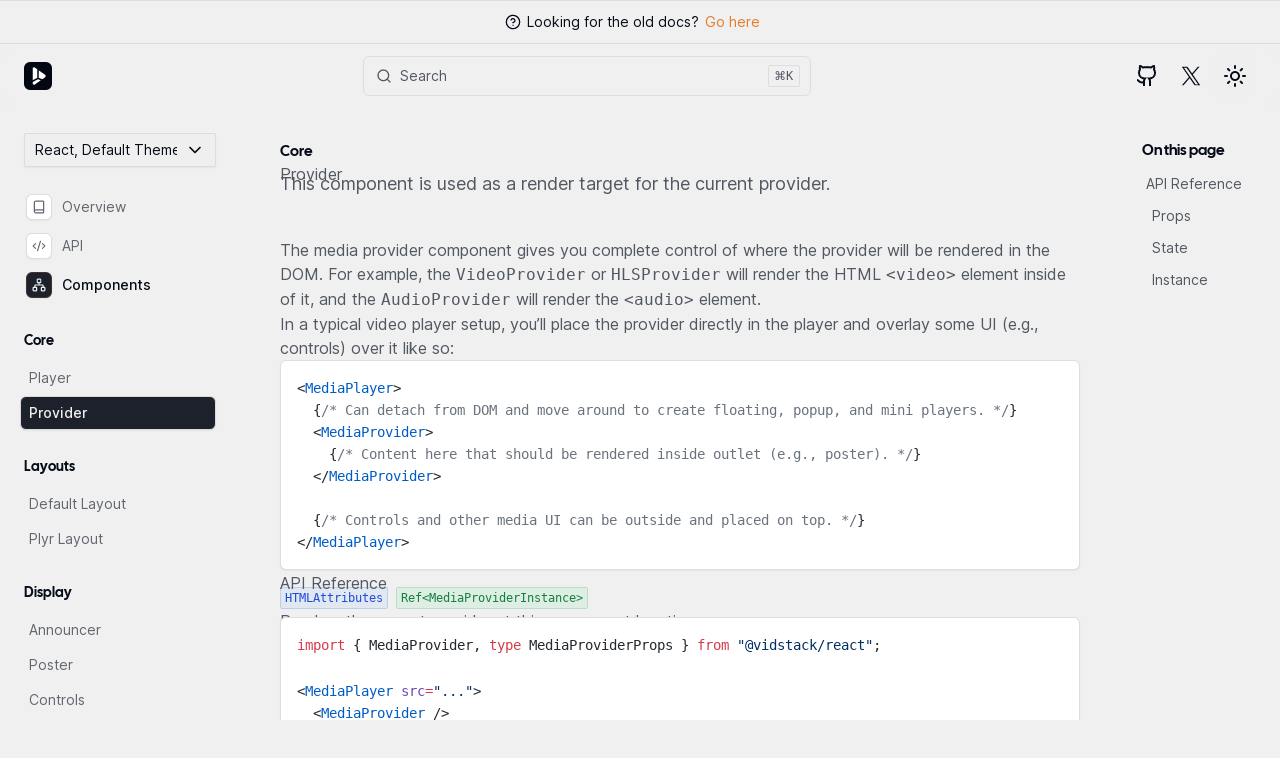

--- FILE ---
content_type: text/html; charset=utf-8
request_url: https://vidstack.io/docs/player/components/core/provider/
body_size: 13400
content:
<!DOCTYPE html><html lang="en"> <head><meta charset="utf-8"><meta name="viewport" content="width=device-width,initial-scale=1"><meta name="generator" content="Astro v4.16.13"><meta name="theme-color" content="#000"><link rel="canonical" href="https://vidstack.io/docs/player/components/core/provider/"><link rel="apple-touch-icon" sizes="180x180" href="/apple-touch-icon.png"><link rel="icon" type="image/png" sizes="32x32" href="/favicon-32x32.png"><link rel="icon" type="image/png" sizes="16x16" href="/favicon-16x16.png"><link rel="manifest" href="/manifest.json"><title>Core: Provider | Vidstack Player</title><meta name="description" content="This component is used as a render target for the current provider."><meta property="og:title" content="Core: Provider | Vidstack Player"><meta name="og:description" content="This component is used as a render target for the current provider."><meta property="og:site_name" content="Vidstack"><meta property="og:type" content="website"><meta property="og:image" content="https://vidstack.io/og?lib=react&category=Components&title=Core%3A+Provider&description=This+component+is+used+as+a+render+target+for+the+current+provider."><meta property="og:image:width" content="2560"><meta property="og:image:height" content="1280"><meta property="og:url" content="https://vidstack.io/docs/player/components/core/provider/"><meta name="twitter:title" content="Core: Provider | Vidstack Player"><meta name="twitter:description" content="This component is used as a render target for the current provider."><meta name="twitter:card" content="summary_large_image"><meta name="twitter:site" content="@vidstackjs"><meta name="twitter:image" content="https://vidstack.io/og?lib=react&category=Components&title=Core%3A+Provider&description=This+component+is+used+as+a+render+target+for+the+current+provider."><meta name="twitter:creator" content="@vidstackjs"><meta name="docsearch:version" content="latest"><meta name="docsearch:jslib" content="react"><meta name="astro-view-transitions-enabled" content="true"><meta name="astro-view-transitions-fallback" content="none"><script>
      function init() {
        const key = 'vidstack::color-scheme',
          scheme = localStorage[key],
          prefersDark = window.matchMedia('(prefers-color-scheme: dark)').matches,
          root = document.documentElement;

        if (scheme === 'dark' || (scheme !== 'light' && prefersDark)) {
          root.classList.add('dark');
          root.classList.remove('light');
        } else {
          root.classList.remove('dark');
          root.classList.add('light');
        }
      }

      init();
      document.addEventListener('astro:after-swap', init);
    </script><link rel="stylesheet" href="/_astro/_slug_.CP4OxHSB.css">
<link rel="stylesheet" href="/_astro/_slug_.DMH56nV3.css">
<link rel="stylesheet" href="/_astro/icons.OCJiNZ-6.css">
<link rel="stylesheet" href="/_astro/demo.Dq3Snb3U.css">
<style>.arm.animate.svelte-16rgyiv{animation-name:svelte-16rgyiv-wave;animation-iteration-count:3;animation-timing-function:linear;transform-origin:bottom right}@keyframes svelte-16rgyiv-wave{0%{transform:rotate(0)}25%{transform:rotate(-5deg)}75%{transform:rotate(6deg)}to{transform:rotate(0)}}
.text-gradient.svelte-18elvwe{--bg-image:linear-gradient(165deg, var(--from-color), var(--to-color));background-image:var(--bg-image)}.text-gradient.svelte-18elvwe:before{content:" ";background-image:var(--bg-image)}
</style><script type="module" src="/_astro/hoisted.CbRIK5yu.js"></script></head> <body class="min-w-screen min-h-screen overflow-x-hidden bg-body text-inverse" data-announcement-bar>  <style>astro-island,astro-slot,astro-static-slot{display:contents}</style><script>(()=>{var l=(o,t)=>{let i=async()=>{await(await o())()},e=typeof t.value=="object"?t.value:void 0,s={timeout:e==null?void 0:e.timeout};"requestIdleCallback"in window?window.requestIdleCallback(i,s):setTimeout(i,s.timeout||200)};(self.Astro||(self.Astro={})).idle=l;window.dispatchEvent(new Event("astro:idle"));})();;(()=>{var A=Object.defineProperty;var g=(i,o,a)=>o in i?A(i,o,{enumerable:!0,configurable:!0,writable:!0,value:a}):i[o]=a;var d=(i,o,a)=>g(i,typeof o!="symbol"?o+"":o,a);{let i={0:t=>m(t),1:t=>a(t),2:t=>new RegExp(t),3:t=>new Date(t),4:t=>new Map(a(t)),5:t=>new Set(a(t)),6:t=>BigInt(t),7:t=>new URL(t),8:t=>new Uint8Array(t),9:t=>new Uint16Array(t),10:t=>new Uint32Array(t),11:t=>1/0*t},o=t=>{let[l,e]=t;return l in i?i[l](e):void 0},a=t=>t.map(o),m=t=>typeof t!="object"||t===null?t:Object.fromEntries(Object.entries(t).map(([l,e])=>[l,o(e)]));class y extends HTMLElement{constructor(){super(...arguments);d(this,"Component");d(this,"hydrator");d(this,"hydrate",async()=>{var b;if(!this.hydrator||!this.isConnected)return;let e=(b=this.parentElement)==null?void 0:b.closest("astro-island[ssr]");if(e){e.addEventListener("astro:hydrate",this.hydrate,{once:!0});return}let c=this.querySelectorAll("astro-slot"),n={},h=this.querySelectorAll("template[data-astro-template]");for(let r of h){let s=r.closest(this.tagName);s!=null&&s.isSameNode(this)&&(n[r.getAttribute("data-astro-template")||"default"]=r.innerHTML,r.remove())}for(let r of c){let s=r.closest(this.tagName);s!=null&&s.isSameNode(this)&&(n[r.getAttribute("name")||"default"]=r.innerHTML)}let p;try{p=this.hasAttribute("props")?m(JSON.parse(this.getAttribute("props"))):{}}catch(r){let s=this.getAttribute("component-url")||"<unknown>",v=this.getAttribute("component-export");throw v&&(s+=` (export ${v})`),console.error(`[hydrate] Error parsing props for component ${s}`,this.getAttribute("props"),r),r}let u;await this.hydrator(this)(this.Component,p,n,{client:this.getAttribute("client")}),this.removeAttribute("ssr"),this.dispatchEvent(new CustomEvent("astro:hydrate"))});d(this,"unmount",()=>{this.isConnected||this.dispatchEvent(new CustomEvent("astro:unmount"))})}disconnectedCallback(){document.removeEventListener("astro:after-swap",this.unmount),document.addEventListener("astro:after-swap",this.unmount,{once:!0})}connectedCallback(){if(!this.hasAttribute("await-children")||document.readyState==="interactive"||document.readyState==="complete")this.childrenConnectedCallback();else{let e=()=>{document.removeEventListener("DOMContentLoaded",e),c.disconnect(),this.childrenConnectedCallback()},c=new MutationObserver(()=>{var n;((n=this.lastChild)==null?void 0:n.nodeType)===Node.COMMENT_NODE&&this.lastChild.nodeValue==="astro:end"&&(this.lastChild.remove(),e())});c.observe(this,{childList:!0}),document.addEventListener("DOMContentLoaded",e)}}async childrenConnectedCallback(){let e=this.getAttribute("before-hydration-url");e&&await import(e),this.start()}async start(){let e=JSON.parse(this.getAttribute("opts")),c=this.getAttribute("client");if(Astro[c]===void 0){window.addEventListener(`astro:${c}`,()=>this.start(),{once:!0});return}try{await Astro[c](async()=>{let n=this.getAttribute("renderer-url"),[h,{default:p}]=await Promise.all([import(this.getAttribute("component-url")),n?import(n):()=>()=>{}]),u=this.getAttribute("component-export")||"default";if(!u.includes("."))this.Component=h[u];else{this.Component=h;for(let f of u.split("."))this.Component=this.Component[f]}return this.hydrator=p,this.hydrate},e,this)}catch(n){console.error(`[astro-island] Error hydrating ${this.getAttribute("component-url")}`,n)}}attributeChangedCallback(){this.hydrate()}}d(y,"observedAttributes",["props"]),customElements.get("astro-island")||customElements.define("astro-island",y)}})();</script><astro-island uid="Z15tKMq" component-url="/_astro/vidstack-lib.BCUAGC2a.js" component-export="default" renderer-url="/_astro/client.CWY0IrnN.js" props="{}" ssr="" client="idle" opts="{&quot;name&quot;:&quot;VidstackLib&quot;,&quot;value&quot;:true}"></astro-island> <div class="border-border/90 border-y-[1px] w-full h-[var(--height)] z-40 text-sm flex items-center justify-center transition-[opacity,height] duration-200 scrolled:opacity-0 scrolled:leading-[0] scrolled:border-none overflow-hidden fixed top-0 left-0 z-[9999]" style="--height: var(--announcement-bar-height);"> <svg viewBox="0 0 24 24" width="1.2em" height="1.2em" class="mr-1.5 h-4 w-4"><!-- HTML_TAG_START --><g fill="none" stroke="currentColor" stroke-linecap="round" stroke-linejoin="round" stroke-width="2"><circle cx="12" cy="12" r="10"/><path d="M9.09 9a3 3 0 0 1 5.83 1c0 2-3 3-3 3m.08 4h.01"/></g><!-- HTML_TAG_END --></svg> <span class="mr-1"> 
Looking for the old docs?
 </span> <a class="group flex items-center rounded-md p-0.5 text-brand" href="https://old.vidstack.io" target="_blank" rel="noreferrer"> Go here <svg viewBox="0 0 24 24" width="1.2em" height="1.2em" class="h-3.5 w-3.5 -translate-x-2 opacity-0 transition-all group-hocus:translate-x-px group-hocus:opacity-100"><!-- HTML_TAG_START --><path fill="none" stroke="currentColor" stroke-linecap="round" stroke-linejoin="round" stroke-width="2" d="M5 12h14m-7-7l7 7l-7 7"/><!-- HTML_TAG_END --></svg> </a> </div> <div class="hidden nav-lg:flex px-4 768:px-6 fixed left-0 blur-bg mx-auto h-[var(--navbar-height)] mt-[var(--navbar-top)] w-full flex-col items-center justify-center z-40 transition-[top] duration-300 transition-[margin-top] duration-200"> <div class="mx-auto flex w-full max-w-[var(--content-max-width)] items-center"> <div class="flex items-center"> <a class="rounded-md" href="/" aria-label="Go Home"> <svg class="transition-transform hover:scale-110 shrink-0 rounded-md bg-[#030712] p-0.5" width="28" height="28" viewBox="0 0 48 48" fill="none" aria-hidden="true" role="presentation"><path d="M13.3706 36.0395C13.3181 36.067 13.2852 36.1213 13.2852 36.1804V40.2336C13.2852 40.2994 13.3258 40.3585 13.3874 40.382L16.6022 41.6103C16.6516 41.6292 16.7069 41.6222 16.7501 41.5919L29.2883 32.8031C29.3924 32.7303 29.373 32.5707 29.2546 32.5248L24.0739 30.5165C24.0312 30.5001 23.9834 30.5027 23.9428 30.5239L13.3706 36.0395Z" fill="white"></path><path d="M22.337 27.7184C22.337 27.7775 22.3041 27.8319 22.2516 27.8592L13.5117 32.418C13.4059 32.4731 13.2793 32.3963 13.2793 32.2769V7.86093C13.2793 7.79732 13.3172 7.73983 13.3757 7.71481L16.4199 6.4127C16.4705 6.39104 16.5287 6.39716 16.5739 6.42889L22.2696 10.4402C22.312 10.4699 22.337 10.5184 22.337 10.5701V27.7184Z" fill="white"></path><path d="M25.7172 12.8681C25.6119 12.794 25.4668 12.8693 25.4668 12.9981V27.5694C25.4668 27.6351 25.507 27.6939 25.5683 27.7177L32.5704 30.4351C32.6199 30.4543 32.6757 30.4475 32.7193 30.4169L38.8772 26.0868C38.9196 26.0571 38.9448 26.0086 38.9448 25.9568V22.2666C38.9448 22.2148 38.9196 22.1663 38.8774 22.1366L25.7172 12.8681Z" fill="white"></path></svg> </a> <script>(()=>{var s=(i,t)=>{let a=async()=>{await(await i())()};if(t.value){let e=matchMedia(t.value);e.matches?a():e.addEventListener("change",a,{once:!0})}};(self.Astro||(self.Astro={})).media=s;window.dispatchEvent(new Event("astro:media"));})();</script><astro-island uid="1LnyGw" component-url="/_astro/nav-manager.BIRhD9Mu.js" component-export="default" renderer-url="/_astro/client.CWY0IrnN.js" props="{}" ssr="" client="media" opts="{&quot;name&quot;:&quot;NavManager&quot;,&quot;value&quot;:&quot;(min-width: 825px)&quot;}" await-children=""><div class="contents"><astro-slot> <nav class="w-full"><ul class="flex w-full flex-col space-y-1 px-4 py-2 nav-lg:flex-row nav-lg:items-center nav-lg:space-x-2 nav-lg:space-y-0 nav-lg:p-0"></ul></nav> </astro-slot></div><!--astro:end--></astro-island>  </div> <div class="flex flex-1 items-center justify-center"> <div class="group relative overflow-hidden w-10 h-9 nav-lg:w-full nav-lg:h-10 max-w-md flex items-center justify-center nav-lg:text-soft focus-within:text-inverse hover:cursor-pointer hover:text-inverse"> <div class="nav-lg:hidden px-1.5 py-1 rounded-md border border-transparent group-focus-within:border-brand/90 group-focus-within:border-2 group-focus-within:bg-elevate group-focus-within:shadow-sm group-hover:border-border/90 group-hover:shadow-sm group-hover:bg-elevate"> <svg viewBox="0 0 24 24" width="1.2em" height="1.2em" class="h-6 w-6"><!-- HTML_TAG_START --><g fill="none" stroke="currentColor" stroke-linecap="round" stroke-linejoin="round" stroke-width="2"><circle cx="11" cy="11" r="8"/><path d="m21 21l-4.3-4.3"/></g><!-- HTML_TAG_END --></svg> </div> <div class="absolute top-0 left-0 flex w-full h-full pointer-events-none py-2 px-3 w-full h-full items-center text-[15px] z-10 rounded-md border border-border/90 group-focus-within:border-inverse/90 group-hover:border-brand/90 hidden nav-lg:flex"> <svg viewBox="0 0 24 24" width="1.2em" height="1.2em" class="mr-2 h-4 w-4"><!-- HTML_TAG_START --><g fill="none" stroke="currentColor" stroke-linecap="round" stroke-linejoin="round" stroke-width="2"><circle cx="11" cy="11" r="8"/><path d="m21 21l-4.3-4.3"/></g><!-- HTML_TAG_END --></svg> <span class="hidden text-sm font-normal nav-lg:inline-block" aria-hidden="true">Search</span> <span class="border-border/90 -mr-0.5 items-center justify-center rounded-sm border px-1.5 py-0.5 font-mono text-xs font-bold hidden nav-lg:flex ml-auto"> <span class="top-0 m-0 mr-px flex h-auto w-auto justify-center space-x-0.5 bg-none p-0 text-[17px] font-medium">
⌘
</span> <span class="top-0 m-0 flex h-auto w-auto justify-center space-x-0.5 bg-none p-0 text-[12px] font-medium">
K
</span> </span> </div> <div class="absolute left-0 top-0 z-0 h-full w-full opacity-0">  <astro-island uid="Z2gId3V" component-url="/_astro/algolia-search-loader.BUffkAVy.js" component-export="default" renderer-url="/_astro/client.CWY0IrnN.js" props="{}" ssr="" client="idle" opts="{&quot;name&quot;:&quot;Loader&quot;,&quot;value&quot;:true}"></astro-island>  </div> </div> </div> <div class="flex items-center">  <div class="hidden 992:contents"> <script>(()=>{var l=(s,i,o)=>{let r=async()=>{await(await s())()},t=typeof i.value=="object"?i.value:void 0,c={rootMargin:t==null?void 0:t.rootMargin},n=new IntersectionObserver(e=>{for(let a of e)if(a.isIntersecting){n.disconnect(),r();break}},c);for(let e of o.children)n.observe(e)};(self.Astro||(self.Astro={})).visible=l;window.dispatchEvent(new Event("astro:visible"));})();</script><astro-island uid="Z2g1rB5" component-url="/_astro/github-stars.CIP3x7bz.js" component-export="default" renderer-url="/_astro/client.CWY0IrnN.js" props="{&quot;class&quot;:[0,&quot;mr-0.5&quot;],&quot;owner&quot;:[0,&quot;vidstack&quot;],&quot;repo&quot;:[0,&quot;vidstack&quot;]}" ssr="" client="visible" opts="{&quot;name&quot;:&quot;GitHubStars&quot;,&quot;value&quot;:true}" await-children=""><a class="group flex items-center justify-center border border-transparent rounded-md px-2 py-1.5 hocus:border-border/90 hocus:bg-elevate hocus:shadow-sm mr-0.5" href="https://github.com/vidstack/vidstack" target="_blank" rel="noreferrer" aria-label="GitHub"> <svg class="w-6 h-6 shrink-0 svelte-16rgyiv" role="img" viewBox="0 0 24 24" fill="none" stroke="currentColor" stroke-width="2" aria-hidden="true"><path d="M15 22v-4a4.8 4.8 0 0 0-1-3.5c3 0 6-2 6-5.5.08-1.25-.27-2.48-1-3.5.28-1.15.28-2.35 0-3.5 0 0-1 0-3 1.5-2.64-.5-5.36-.5-8 0C6 2 5 2 5 2c-.3 1.15-.3 2.35 0 3.5A5.403 5.403 0 0 0 4 9c0 3.5 3 5.5 6 5.5-.39.49-.68 1.05-.85 1.65-.17.6-.22 1.23-.15 1.85v4"></path><path d="M9 18c-4.51 2-5-2-7-2" class="arm svelte-16rgyiv" style="animation-duration: 400ms;"></path></svg></a> <div class="z-10 rounded-md border border-border/90 bg-elevate text-xs font-medium px-1.5 py-1 shadow-sm animate-out fade-out slide-out-to-top-2" style="display: none;">GitHub</div><!--astro:end--></astro-island> <astro-island uid="ooNJ8" component-url="/_astro/tooltip.D6y3ztNY.js" component-export="default" renderer-url="/_astro/client.CWY0IrnN.js" props="{&quot;class&quot;:[0,&quot;group relative flex transform-gpu items-center rounded-md px-1 py-0.5 hocus:shadow-sm border border-transparent hocus:bg-elevate hocus:border-border/90 transition-colors mr-0.5&quot;],&quot;href&quot;:[0,&quot;https://twitter.com/vidstackjs?lang=en&quot;],&quot;target&quot;:[0,&quot;_blank&quot;],&quot;rel&quot;:[0,&quot;noreferrer&quot;],&quot;aria-label&quot;:[0,&quot;Twitter&quot;]}" ssr="" client="visible" opts="{&quot;name&quot;:&quot;Tooltip&quot;,&quot;value&quot;:true}" await-children=""><a class="group relative flex transform-gpu items-center rounded-md px-1 py-0.5 hocus:shadow-sm border border-transparent hocus:bg-elevate hocus:border-border/90 transition-colors mr-0.5" href="https://twitter.com/vidstackjs?lang=en" target="_blank" rel="noreferrer" aria-label="Twitter"><astro-slot name="trigger"><svg role="img" viewBox="0 0 1200 1227" fill="none" xmlns="http://www.w3.org/2000/svg" aria-hidden="true" width="32" height="32" style="transform: scale(0.6)"><path d="M714.163 519.284L1160.89 0H1055.03L667.137 450.887L357.328 0H0L468.492 681.821L0 1226.37H105.866L515.491 750.218L842.672 1226.37H1200L714.137 519.284H714.163ZM569.165 687.828L521.697 619.934L144.011 79.6944H306.615L611.412 515.685L658.88 583.579L1055.08 1150.3H892.476L569.165 687.854V687.828Z" fill="currentColor"></path></svg></astro-slot></a> <div class="z-10 rounded-md border border-border/90 bg-elevate text-xs font-medium px-1.5 py-1 shadow-sm animate-out fade-out slide-out-to-top-2" style="display: none;"><astro-slot name="content">Twitter</astro-slot></div><!--astro:end--></astro-island> </div> <astro-island uid="qCv71" component-url="/_astro/color-scheme-menu.CsdH8ts-.js" component-export="default" renderer-url="/_astro/client.CWY0IrnN.js" props="{}" ssr="" client="media" opts="{&quot;name&quot;:&quot;ColorSchemeMenu&quot;,&quot;value&quot;:&quot;(min-width: 825px)&quot;}" await-children=""> <button class="group relative flex transform-gpu items-center rounded-md p-2 min-w-[40px] min-h-[40px] border border-transparent hocus:bg-elevate hocus:border-border/90 transition-colors hocus:shadow-sm" aria-label="Color Scheme"></button>  <div class="p-2 border-border/90 border rounded-md bg-elevate hocus:ring-0 outline-none shadow-sm animate-out fade-out slide-out-to-top-2" style="display: none;"><div class="flex flex-col"><button class="flex items-center px-4 py-2 rounded-sm text-sm outline-none hocus:bg-brand/10 text-soft/90 hocus:text-inverse"><svg viewBox="0 0 24 24" width="16" height="16" class="mr-2"><!-- HTML_TAG_START --><g fill="none" stroke="currentColor" stroke-linecap="round" stroke-linejoin="round" stroke-width="2"><circle cx="12" cy="12" r="4"/><path d="M12 2v2m0 16v2M4.93 4.93l1.41 1.41m11.32 11.32l1.41 1.41M2 12h2m16 0h2M6.34 17.66l-1.41 1.41M19.07 4.93l-1.41 1.41"/></g><!-- HTML_TAG_END --></svg> Light </button><button class="flex items-center px-4 py-2 rounded-sm text-sm outline-none hocus:bg-brand/10 text-soft/90 hocus:text-inverse"><svg viewBox="0 0 24 24" width="16" height="16" class="mr-2"><!-- HTML_TAG_START --><path fill="none" stroke="currentColor" stroke-linecap="round" stroke-linejoin="round" stroke-width="2" d="M12 3a6 6 0 0 0 9 9a9 9 0 1 1-9-9m8 0v4m2-2h-4"/><!-- HTML_TAG_END --></svg> Dark </button><button class="flex items-center px-4 py-2 rounded-sm text-sm outline-none hocus:bg-brand/10 text-brand"><svg viewBox="0 0 24 24" width="16" height="16" class="mr-2"><!-- HTML_TAG_START --><g fill="none" stroke="currentColor" stroke-linecap="round" stroke-linejoin="round" stroke-width="2"><rect width="20" height="14" x="2" y="3" rx="2"/><path d="M8 21h8m-4-4v4"/></g><!-- HTML_TAG_END --></svg> System </button></div></div> <div class="z-10 rounded-md border border-border/90 bg-elevate text-xs font-medium px-1.5 py-1 shadow-sm animate-out fade-out slide-out-to-top-2" style="display: none;">Theme</div><!--astro:end--></astro-island> </div> </div> </div> <div class="nav-lg:hidden px-4 768:px-6 py-4 fixed left-0 blur-bg mx-auto h-[var(--navbar-height)] mt-[var(--navbar-top)] w-full flex-col items-center justify-center z-40 transition-[top] duration-300 transition-[margin-top] duration-200"> <div class="flex w-full items-center"> <div class="flex items-center"> <a class="rounded-md" href="/" aria-label="Go Home"> <svg class="transition-transform hover:scale-110 shrink-0 rounded-md bg-[#030712] p-0.5" width="28" height="28" viewBox="0 0 48 48" fill="none" aria-hidden="true" role="presentation"><path d="M13.3706 36.0395C13.3181 36.067 13.2852 36.1213 13.2852 36.1804V40.2336C13.2852 40.2994 13.3258 40.3585 13.3874 40.382L16.6022 41.6103C16.6516 41.6292 16.7069 41.6222 16.7501 41.5919L29.2883 32.8031C29.3924 32.7303 29.373 32.5707 29.2546 32.5248L24.0739 30.5165C24.0312 30.5001 23.9834 30.5027 23.9428 30.5239L13.3706 36.0395Z" fill="white"></path><path d="M22.337 27.7184C22.337 27.7775 22.3041 27.8319 22.2516 27.8592L13.5117 32.418C13.4059 32.4731 13.2793 32.3963 13.2793 32.2769V7.86093C13.2793 7.79732 13.3172 7.73983 13.3757 7.71481L16.4199 6.4127C16.4705 6.39104 16.5287 6.39716 16.5739 6.42889L22.2696 10.4402C22.312 10.4699 22.337 10.5184 22.337 10.5701V27.7184Z" fill="white"></path><path d="M25.7172 12.8681C25.6119 12.794 25.4668 12.8693 25.4668 12.9981V27.5694C25.4668 27.6351 25.507 27.6939 25.5683 27.7177L32.5704 30.4351C32.6199 30.4543 32.6757 30.4475 32.7193 30.4169L38.8772 26.0868C38.9196 26.0571 38.9448 26.0086 38.9448 25.9568V22.2666C38.9448 22.2148 38.9196 22.1663 38.8774 22.1366L25.7172 12.8681Z" fill="white"></path></svg> </a>  </div> <div class="flex flex-1 items-center">  </div> <div class="flex items-center"> <div class="mr-1"> <div class="group relative overflow-hidden w-10 h-9 nav-lg:w-full nav-lg:h-10 max-w-md flex items-center justify-center nav-lg:text-soft focus-within:text-inverse hover:cursor-pointer hover:text-inverse"> <div class="nav-lg:hidden px-1.5 py-1 rounded-md border border-transparent group-focus-within:border-brand/90 group-focus-within:border-2 group-focus-within:bg-elevate group-focus-within:shadow-sm group-hover:border-border/90 group-hover:shadow-sm group-hover:bg-elevate"> <svg viewBox="0 0 24 24" width="1.2em" height="1.2em" class="h-6 w-6"><!-- HTML_TAG_START --><g fill="none" stroke="currentColor" stroke-linecap="round" stroke-linejoin="round" stroke-width="2"><circle cx="11" cy="11" r="8"/><path d="m21 21l-4.3-4.3"/></g><!-- HTML_TAG_END --></svg> </div> <div class="absolute top-0 left-0 flex w-full h-full pointer-events-none py-2 px-3 w-full h-full items-center text-[15px] z-10 rounded-md border border-border/90 group-focus-within:border-inverse/90 group-hover:border-brand/90 hidden nav-lg:flex"> <svg viewBox="0 0 24 24" width="1.2em" height="1.2em" class="mr-2 h-4 w-4"><!-- HTML_TAG_START --><g fill="none" stroke="currentColor" stroke-linecap="round" stroke-linejoin="round" stroke-width="2"><circle cx="11" cy="11" r="8"/><path d="m21 21l-4.3-4.3"/></g><!-- HTML_TAG_END --></svg> <span class="hidden text-sm font-normal nav-lg:inline-block" aria-hidden="true">Search</span> <span class="border-border/90 -mr-0.5 items-center justify-center rounded-sm border px-1.5 py-0.5 font-mono text-xs font-bold hidden nav-lg:flex ml-auto"> <span class="top-0 m-0 mr-px flex h-auto w-auto justify-center space-x-0.5 bg-none p-0 text-[17px] font-medium">
⌘
</span> <span class="top-0 m-0 flex h-auto w-auto justify-center space-x-0.5 bg-none p-0 text-[12px] font-medium">
K
</span> </span> </div> <div class="absolute left-0 top-0 z-0 h-full w-full opacity-0">  <astro-island uid="Z2gId3V" component-url="/_astro/algolia-search-loader.BUffkAVy.js" component-export="default" renderer-url="/_astro/client.CWY0IrnN.js" props="{}" ssr="" client="idle" opts="{&quot;name&quot;:&quot;Loader&quot;,&quot;value&quot;:true}"></astro-island>  </div> </div> </div>  <astro-island uid="ZGvqpX" component-url="/_astro/nav-manager.BIRhD9Mu.js" component-export="default" renderer-url="/_astro/client.CWY0IrnN.js" props="{}" ssr="" client="media" opts="{&quot;name&quot;:&quot;NavManager&quot;,&quot;value&quot;:&quot;(max-width: 824px)&quot;}" await-children=""><div class="contents"><astro-slot> <button type="button" class="group relative flex items-center rounded-md px-1 py-0.5 nav-lg:hidden border border-transparent hocus:shadow-sm hocus:bg-elevate hocus:border-border/90 transition-colors" aria-label="Open Site Menu" data-menu-trigger> <svg class=" svelte-58vurk" fill="none" width="28" height="28" viewBox="0 0 24 24" stroke="currentColor" data-animated-menu-icon><g class="svelte-58vurk"><path stroke-linecap="round" stroke-linejoin="round" stroke-width="2" d="M4 6h16" class="svelte-58vurk"></path></g><path stroke-linecap="round" stroke-linejoin="round" stroke-width="2" d="M4 12h16" class="svelte-58vurk"></path><g class="svelte-58vurk"><path stroke-linecap="round" stroke-linejoin="round" stroke-width="2" d="M4 18h16" class="svelte-58vurk"></path></g></svg> </button> <div class="fixed overflow-y-scroll left-0 w-screen scrollbar transition-[top,height] duration-300 bg-body z-50 top-[var(--content-top)] pt-4 pb-8 nav-lg:hidden animate-in fade-in h-[var(--content-height)] aria-hidden:animate-out aria-hidden:fade-out h-0" style="display: none;" data-menu data-portal data-placement="none"> <div class="mb-4 px-6"> <astro-island uid="ZfpFRX" component-url="/_astro/lib-select.tPh7DgVB.js" component-export="default" renderer-url="/_astro/client.CWY0IrnN.js" props="{&quot;class&quot;:[0,&quot;mb-6 w-full&quot;]}" ssr="" client="visible" opts="{&quot;name&quot;:&quot;LibSelect&quot;,&quot;value&quot;:true}" await-children=""><button type="button" class="relative flex items-center max-w-full rounded-sm shadow-sm px-2.5 py-1.5 text-sm border border-border/90 hover:border-inverse/90 hocus:bg-elevate text-inverse mb-6 w-full"><span class="flex max-w-full items-center truncate opacity-0 transition-opacity data-[visible]:opacity-100"> React, Default Theme</span> <div class="flex-1"></div> <svg viewBox="0 0 24 24" width="1.2em" height="1.2em" class="shrink-0 ml-2 h-5 w-5"><!-- HTML_TAG_START --><path fill="none" stroke="currentColor" stroke-linecap="round" stroke-linejoin="round" stroke-width="2" d="m6 9l6 6l6-6"/><!-- HTML_TAG_END --></svg></button> <div class="z-50 rounded-sm border border-border/90 bg-elevate p-2 fixed shadow-md outline-none animate-out fade-out slide-out-to-top-2" style="display: none;"></div><!--astro:end--></astro-island> <div class="categories"> <a class="group -ml-1.5 mt-px flex items-center rounded-md px-2 py-1.5" href="/docs/player"> <div class="mr-2.5 flex items-center justify-center rounded-md border p-[5px] shadow-sm border-border/90 bg-elevate text-soft/90 group-hocus:border-soft group-hocus:text-inverse"> <svg viewBox="0 0 24 24" width="1.2em" height="1.2em" class="h-3.5 w-3.5"><!-- HTML_TAG_START --><path fill="none" stroke="currentColor" stroke-linecap="round" stroke-linejoin="round" stroke-width="2" d="M4 19.5v-15A2.5 2.5 0 0 1 6.5 2H19a1 1 0 0 1 1 1v18a1 1 0 0 1-1 1H6.5a1 1 0 0 1 0-5H20"/><!-- HTML_TAG_END --></svg> </div> <span class="text-soft/90 group-hocus:text-inverse"> Overview </span> </a><a class="group -ml-1.5 mt-px flex items-center rounded-md px-2 py-1.5" href="/docs/player/api/autoplay"> <div class="mr-2.5 flex items-center justify-center rounded-md border p-[5px] shadow-sm border-border/90 bg-elevate text-soft/90 group-hocus:border-soft group-hocus:text-inverse"> <svg viewBox="0 0 24 24" width="1.2em" height="1.2em" class="h-3.5 w-3.5"><!-- HTML_TAG_START --><path fill="none" stroke="currentColor" stroke-linecap="round" stroke-linejoin="round" stroke-width="2" d="m18 16l4-4l-4-4M6 8l-4 4l4 4m8.5-12l-5 16"/><!-- HTML_TAG_END --></svg> </div> <span class="text-soft/90 group-hocus:text-inverse"> API </span> </a><a class="group -ml-1.5 mt-px flex items-center rounded-md px-2 py-1.5" href="/docs/player/components/core/player"> <div class="mr-2.5 flex items-center justify-center rounded-md border p-[5px] shadow-sm border-brand/20 bg-inverse/90 text-body"> <svg viewBox="0 0 24 24" width="1.2em" height="1.2em" class="h-3.5 w-3.5"><!-- HTML_TAG_START --><g fill="none" stroke="currentColor" stroke-linecap="round" stroke-linejoin="round" stroke-width="2"><rect width="6" height="6" x="16" y="16" rx="1"/><rect width="6" height="6" x="2" y="16" rx="1"/><rect width="6" height="6" x="9" y="2" rx="1"/><path d="M5 16v-3a1 1 0 0 1 1-1h12a1 1 0 0 1 1 1v3m-7-4V8"/></g><!-- HTML_TAG_END --></svg> </div> <span class="font-medium text-inverse"> Components </span> </a> </div> </div> <nav class="w-full"><ul class="flex w-full flex-col space-y-1 px-4 py-2 nav-lg:flex-row nav-lg:items-center nav-lg:space-x-2 nav-lg:space-y-0 nav-lg:p-0"><li><button class="group relative flex transform-gpu items-center rounded-md border-0 p-2 min-w-[40px] min-h-[40px] w-full nav-lg:w-auto text-base text-soft hocus:text-inverse aria-expanded:text-inverse" data-menu-trigger>Core <svg viewBox="0 0 24 24" width="1.2em" height="1.2em" class="nav-lg:ml-[3px] ml-auto transition-transform w-5 h-5 nav-lg:w-4 nav-lg:h-4 group-hocus:animate-pulse group-aria-expanded:rotate-180"><!-- HTML_TAG_START --><path fill="none" stroke="currentColor" stroke-linecap="round" stroke-linejoin="round" stroke-width="2" d="m6 9l6 6l6-6"/><!-- HTML_TAG_END --></svg></button> <div data-placement="none" class="nav-lg:border-border/90 nav-lg:border bg-body nav-lg:bg-elevate outline-none transition rounded-md nav-lg:shadow-md px-2 nav-lg:px-0" data-menu style="display: none"><a class="group relative w-full nav-lg:w-auto flex flex-col px-2 py-2.5 focus-visible:ring-0 rounded-sm text-soft hocus:text-inverse" href="/docs/player/components/core/player" role="menuitem" tabindex="0" aria-label="Player"><div class="flex items-center w-full"><div class="text-[15px] nav-lg:text-base flex items-center"> Player</div> </div>  </a><a class="group relative w-full nav-lg:w-auto flex flex-col px-2 py-2.5 focus-visible:ring-0 rounded-sm font-medium text-brand" data-active="" href="/docs/player/components/core/provider" role="menuitem" tabindex="0" aria-label="Provider"><div class="flex items-center w-full"><div class="text-[15px] nav-lg:text-base flex items-center"> Provider</div> </div>  </a></div> </li><li><button class="group relative flex transform-gpu items-center rounded-md border-0 p-2 min-w-[40px] min-h-[40px] w-full nav-lg:w-auto text-base text-soft hocus:text-inverse aria-expanded:text-inverse" data-menu-trigger>Layouts <svg viewBox="0 0 24 24" width="1.2em" height="1.2em" class="nav-lg:ml-[3px] ml-auto transition-transform w-5 h-5 nav-lg:w-4 nav-lg:h-4 group-hocus:animate-pulse group-aria-expanded:rotate-180"><!-- HTML_TAG_START --><path fill="none" stroke="currentColor" stroke-linecap="round" stroke-linejoin="round" stroke-width="2" d="m6 9l6 6l6-6"/><!-- HTML_TAG_END --></svg></button> <div data-placement="none" class="nav-lg:border-border/90 nav-lg:border bg-body nav-lg:bg-elevate outline-none transition rounded-md nav-lg:shadow-md px-2 nav-lg:px-0" data-menu style="display: none"><a class="group relative w-full nav-lg:w-auto flex flex-col px-2 py-2.5 focus-visible:ring-0 rounded-sm text-soft hocus:text-inverse" href="/docs/player/components/layouts/default-layout" role="menuitem" tabindex="0" aria-label="Default Layout"><div class="flex items-center w-full"><div class="text-[15px] nav-lg:text-base flex items-center"> Default Layout</div> </div>  </a><a class="group relative w-full nav-lg:w-auto flex flex-col px-2 py-2.5 focus-visible:ring-0 rounded-sm text-soft hocus:text-inverse" href="/docs/player/components/layouts/plyr-layout" role="menuitem" tabindex="0" aria-label="Plyr Layout"><div class="flex items-center w-full"><div class="text-[15px] nav-lg:text-base flex items-center"> Plyr Layout</div> </div>  </a></div> </li><li><button class="group relative flex transform-gpu items-center rounded-md border-0 p-2 min-w-[40px] min-h-[40px] w-full nav-lg:w-auto text-base text-soft hocus:text-inverse aria-expanded:text-inverse" data-menu-trigger>Display <svg viewBox="0 0 24 24" width="1.2em" height="1.2em" class="nav-lg:ml-[3px] ml-auto transition-transform w-5 h-5 nav-lg:w-4 nav-lg:h-4 group-hocus:animate-pulse group-aria-expanded:rotate-180"><!-- HTML_TAG_START --><path fill="none" stroke="currentColor" stroke-linecap="round" stroke-linejoin="round" stroke-width="2" d="m6 9l6 6l6-6"/><!-- HTML_TAG_END --></svg></button> <div data-placement="none" class="nav-lg:border-border/90 nav-lg:border bg-body nav-lg:bg-elevate outline-none transition rounded-md nav-lg:shadow-md px-2 nav-lg:px-0" data-menu style="display: none"><a class="group relative w-full nav-lg:w-auto flex flex-col px-2 py-2.5 focus-visible:ring-0 rounded-sm text-soft hocus:text-inverse" href="/docs/player/components/display/announcer" role="menuitem" tabindex="0" aria-label="Announcer"><div class="flex items-center w-full"><div class="text-[15px] nav-lg:text-base flex items-center"> Announcer</div> </div>  </a><a class="group relative w-full nav-lg:w-auto flex flex-col px-2 py-2.5 focus-visible:ring-0 rounded-sm text-soft hocus:text-inverse" href="/docs/player/components/display/poster" role="menuitem" tabindex="0" aria-label="Poster"><div class="flex items-center w-full"><div class="text-[15px] nav-lg:text-base flex items-center"> Poster</div> </div>  </a><a class="group relative w-full nav-lg:w-auto flex flex-col px-2 py-2.5 focus-visible:ring-0 rounded-sm text-soft hocus:text-inverse" href="/docs/player/components/display/controls" role="menuitem" tabindex="0" aria-label="Controls"><div class="flex items-center w-full"><div class="text-[15px] nav-lg:text-base flex items-center"> Controls</div> </div>  </a><a class="group relative w-full nav-lg:w-auto flex flex-col px-2 py-2.5 focus-visible:ring-0 rounded-sm text-soft hocus:text-inverse" href="/docs/player/components/display/gesture" role="menuitem" tabindex="0" aria-label="Gesture"><div class="flex items-center w-full"><div class="text-[15px] nav-lg:text-base flex items-center"> Gesture</div> </div>  </a><a class="group relative w-full nav-lg:w-auto flex flex-col px-2 py-2.5 focus-visible:ring-0 rounded-sm text-soft hocus:text-inverse" href="/docs/player/components/display/icons" role="menuitem" tabindex="0" aria-label="Icons"><div class="flex items-center w-full"><div class="text-[15px] nav-lg:text-base flex items-center"> Icons</div> </div>  </a><a class="group relative w-full nav-lg:w-auto flex flex-col px-2 py-2.5 focus-visible:ring-0 rounded-sm text-soft hocus:text-inverse" href="/docs/player/components/display/captions" role="menuitem" tabindex="0" aria-label="Captions"><div class="flex items-center w-full"><div class="text-[15px] nav-lg:text-base flex items-center"> Captions</div> </div>  </a><a class="group relative w-full nav-lg:w-auto flex flex-col px-2 py-2.5 focus-visible:ring-0 rounded-sm text-soft hocus:text-inverse" href="/docs/player/components/display/thumbnail" role="menuitem" tabindex="0" aria-label="Thumbnail"><div class="flex items-center w-full"><div class="text-[15px] nav-lg:text-base flex items-center"> Thumbnail</div> </div>  </a><a class="group relative w-full nav-lg:w-auto flex flex-col px-2 py-2.5 focus-visible:ring-0 rounded-sm text-soft hocus:text-inverse" href="/docs/player/components/display/time" role="menuitem" tabindex="0" aria-label="Time"><div class="flex items-center w-full"><div class="text-[15px] nav-lg:text-base flex items-center"> Time</div> </div>  </a><a class="group relative w-full nav-lg:w-auto flex flex-col px-2 py-2.5 focus-visible:ring-0 rounded-sm text-soft hocus:text-inverse" href="/docs/player/components/display/track" role="menuitem" tabindex="0" aria-label="Track"><div class="flex items-center w-full"><div class="text-[15px] nav-lg:text-base flex items-center"> Track</div> </div>  </a><a class="group relative w-full nav-lg:w-auto flex flex-col px-2 py-2.5 focus-visible:ring-0 rounded-sm text-soft hocus:text-inverse" href="/docs/player/components/display/title" role="menuitem" tabindex="0" aria-label="Title"><div class="flex items-center w-full"><div class="text-[15px] nav-lg:text-base flex items-center"> Title</div> </div>  </a><a class="group relative w-full nav-lg:w-auto flex flex-col px-2 py-2.5 focus-visible:ring-0 rounded-sm text-soft hocus:text-inverse" href="/docs/player/components/display/chapter-title" role="menuitem" tabindex="0" aria-label="Chapter Title"><div class="flex items-center w-full"><div class="text-[15px] nav-lg:text-base flex items-center"> Chapter Title</div> </div>  </a><a class="group relative w-full nav-lg:w-auto flex flex-col px-2 py-2.5 focus-visible:ring-0 rounded-sm text-soft hocus:text-inverse" href="/docs/player/components/display/buffering-indicator" role="menuitem" tabindex="0" aria-label="Buffering Indicator"><div class="flex items-center w-full"><div class="text-[15px] nav-lg:text-base flex items-center"> Buffering Indicator</div> </div>  </a></div> </li><li><button class="group relative flex transform-gpu items-center rounded-md border-0 p-2 min-w-[40px] min-h-[40px] w-full nav-lg:w-auto text-base text-soft hocus:text-inverse aria-expanded:text-inverse" data-menu-trigger>Buttons <svg viewBox="0 0 24 24" width="1.2em" height="1.2em" class="nav-lg:ml-[3px] ml-auto transition-transform w-5 h-5 nav-lg:w-4 nav-lg:h-4 group-hocus:animate-pulse group-aria-expanded:rotate-180"><!-- HTML_TAG_START --><path fill="none" stroke="currentColor" stroke-linecap="round" stroke-linejoin="round" stroke-width="2" d="m6 9l6 6l6-6"/><!-- HTML_TAG_END --></svg></button> <div data-placement="none" class="nav-lg:border-border/90 nav-lg:border bg-body nav-lg:bg-elevate outline-none transition rounded-md nav-lg:shadow-md px-2 nav-lg:px-0" data-menu style="display: none"><a class="group relative w-full nav-lg:w-auto flex flex-col px-2 py-2.5 focus-visible:ring-0 rounded-sm text-soft hocus:text-inverse" href="/docs/player/components/buttons/toggle-button" role="menuitem" tabindex="0" aria-label="Toggle Button"><div class="flex items-center w-full"><div class="text-[15px] nav-lg:text-base flex items-center"> Toggle Button</div> </div>  </a><a class="group relative w-full nav-lg:w-auto flex flex-col px-2 py-2.5 focus-visible:ring-0 rounded-sm text-soft hocus:text-inverse" href="/docs/player/components/buttons/play-button" role="menuitem" tabindex="0" aria-label="Play Button"><div class="flex items-center w-full"><div class="text-[15px] nav-lg:text-base flex items-center"> Play Button</div> </div>  </a><a class="group relative w-full nav-lg:w-auto flex flex-col px-2 py-2.5 focus-visible:ring-0 rounded-sm text-soft hocus:text-inverse" href="/docs/player/components/buttons/mute-button" role="menuitem" tabindex="0" aria-label="Mute Button"><div class="flex items-center w-full"><div class="text-[15px] nav-lg:text-base flex items-center"> Mute Button</div> </div>  </a><a class="group relative w-full nav-lg:w-auto flex flex-col px-2 py-2.5 focus-visible:ring-0 rounded-sm text-soft hocus:text-inverse" href="/docs/player/components/buttons/caption-button" role="menuitem" tabindex="0" aria-label="Caption Button"><div class="flex items-center w-full"><div class="text-[15px] nav-lg:text-base flex items-center"> Caption Button</div> </div>  </a><a class="group relative w-full nav-lg:w-auto flex flex-col px-2 py-2.5 focus-visible:ring-0 rounded-sm text-soft hocus:text-inverse" href="/docs/player/components/buttons/pip-button" role="menuitem" tabindex="0" aria-label="PIP Button"><div class="flex items-center w-full"><div class="text-[15px] nav-lg:text-base flex items-center"> PIP Button</div> </div>  </a><a class="group relative w-full nav-lg:w-auto flex flex-col px-2 py-2.5 focus-visible:ring-0 rounded-sm text-soft hocus:text-inverse" href="/docs/player/components/buttons/fullscreen-button" role="menuitem" tabindex="0" aria-label="Fullscreen Button"><div class="flex items-center w-full"><div class="text-[15px] nav-lg:text-base flex items-center"> Fullscreen Button</div> </div>  </a><a class="group relative w-full nav-lg:w-auto flex flex-col px-2 py-2.5 focus-visible:ring-0 rounded-sm text-soft hocus:text-inverse" href="/docs/player/components/buttons/live-button" role="menuitem" tabindex="0" aria-label="Live Button"><div class="flex items-center w-full"><div class="text-[15px] nav-lg:text-base flex items-center"> Live Button</div> </div>  </a><a class="group relative w-full nav-lg:w-auto flex flex-col px-2 py-2.5 focus-visible:ring-0 rounded-sm text-soft hocus:text-inverse" href="/docs/player/components/buttons/seek-button" role="menuitem" tabindex="0" aria-label="Seek Button"><div class="flex items-center w-full"><div class="text-[15px] nav-lg:text-base flex items-center"> Seek Button</div> </div>  </a><a class="group relative w-full nav-lg:w-auto flex flex-col px-2 py-2.5 focus-visible:ring-0 rounded-sm text-soft hocus:text-inverse" href="/docs/player/components/buttons/airplay-button" role="menuitem" tabindex="0" aria-label="AirPlay Button"><div class="flex items-center w-full"><div class="text-[15px] nav-lg:text-base flex items-center"> AirPlay Button</div> </div>  </a><a class="group relative w-full nav-lg:w-auto flex flex-col px-2 py-2.5 focus-visible:ring-0 rounded-sm text-soft hocus:text-inverse" href="/docs/player/components/buttons/google-cast-button" role="menuitem" tabindex="0" aria-label="Google Cast Button"><div class="flex items-center w-full"><div class="text-[15px] nav-lg:text-base flex items-center"> Google Cast Button</div> </div>  </a><a class="group relative w-full nav-lg:w-auto flex flex-col px-2 py-2.5 focus-visible:ring-0 rounded-sm text-soft hocus:text-inverse" href="/docs/player/components/buttons/tooltip" role="menuitem" tabindex="0" aria-label="Tooltip"><div class="flex items-center w-full"><div class="text-[15px] nav-lg:text-base flex items-center"> Tooltip</div> </div>  </a></div> </li><li><button class="group relative flex transform-gpu items-center rounded-md border-0 p-2 min-w-[40px] min-h-[40px] w-full nav-lg:w-auto text-base text-soft hocus:text-inverse aria-expanded:text-inverse" data-menu-trigger>Sliders <svg viewBox="0 0 24 24" width="1.2em" height="1.2em" class="nav-lg:ml-[3px] ml-auto transition-transform w-5 h-5 nav-lg:w-4 nav-lg:h-4 group-hocus:animate-pulse group-aria-expanded:rotate-180"><!-- HTML_TAG_START --><path fill="none" stroke="currentColor" stroke-linecap="round" stroke-linejoin="round" stroke-width="2" d="m6 9l6 6l6-6"/><!-- HTML_TAG_END --></svg></button> <div data-placement="none" class="nav-lg:border-border/90 nav-lg:border bg-body nav-lg:bg-elevate outline-none transition rounded-md nav-lg:shadow-md px-2 nav-lg:px-0" data-menu style="display: none"><a class="group relative w-full nav-lg:w-auto flex flex-col px-2 py-2.5 focus-visible:ring-0 rounded-sm text-soft hocus:text-inverse" href="/docs/player/components/sliders/slider" role="menuitem" tabindex="0" aria-label="Slider"><div class="flex items-center w-full"><div class="text-[15px] nav-lg:text-base flex items-center"> Slider</div> </div>  </a><a class="group relative w-full nav-lg:w-auto flex flex-col px-2 py-2.5 focus-visible:ring-0 rounded-sm text-soft hocus:text-inverse" href="/docs/player/components/sliders/audio-gain-slider" role="menuitem" tabindex="0" aria-label="Audio Gain Slider"><div class="flex items-center w-full"><div class="text-[15px] nav-lg:text-base flex items-center"> Audio Gain Slider</div> </div>  </a><a class="group relative w-full nav-lg:w-auto flex flex-col px-2 py-2.5 focus-visible:ring-0 rounded-sm text-soft hocus:text-inverse" href="/docs/player/components/sliders/time-slider" role="menuitem" tabindex="0" aria-label="Time Slider"><div class="flex items-center w-full"><div class="text-[15px] nav-lg:text-base flex items-center"> Time Slider</div> </div>  </a><a class="group relative w-full nav-lg:w-auto flex flex-col px-2 py-2.5 focus-visible:ring-0 rounded-sm text-soft hocus:text-inverse" href="/docs/player/components/sliders/volume-slider" role="menuitem" tabindex="0" aria-label="Volume Slider"><div class="flex items-center w-full"><div class="text-[15px] nav-lg:text-base flex items-center"> Volume Slider</div> </div>  </a><a class="group relative w-full nav-lg:w-auto flex flex-col px-2 py-2.5 focus-visible:ring-0 rounded-sm text-soft hocus:text-inverse" href="/docs/player/components/sliders/speed-slider" role="menuitem" tabindex="0" aria-label="Speed Slider"><div class="flex items-center w-full"><div class="text-[15px] nav-lg:text-base flex items-center"> Speed Slider</div> </div>  </a><a class="group relative w-full nav-lg:w-auto flex flex-col px-2 py-2.5 focus-visible:ring-0 rounded-sm text-soft hocus:text-inverse" href="/docs/player/components/sliders/quality-slider" role="menuitem" tabindex="0" aria-label="Quality Slider"><div class="flex items-center w-full"><div class="text-[15px] nav-lg:text-base flex items-center"> Quality Slider</div> </div>  </a></div> </li><li><button class="group relative flex transform-gpu items-center rounded-md border-0 p-2 min-w-[40px] min-h-[40px] w-full nav-lg:w-auto text-base text-soft hocus:text-inverse aria-expanded:text-inverse" data-menu-trigger>Menus <svg viewBox="0 0 24 24" width="1.2em" height="1.2em" class="nav-lg:ml-[3px] ml-auto transition-transform w-5 h-5 nav-lg:w-4 nav-lg:h-4 group-hocus:animate-pulse group-aria-expanded:rotate-180"><!-- HTML_TAG_START --><path fill="none" stroke="currentColor" stroke-linecap="round" stroke-linejoin="round" stroke-width="2" d="m6 9l6 6l6-6"/><!-- HTML_TAG_END --></svg></button> <div data-placement="none" class="nav-lg:border-border/90 nav-lg:border bg-body nav-lg:bg-elevate outline-none transition rounded-md nav-lg:shadow-md px-2 nav-lg:px-0" data-menu style="display: none"><a class="group relative w-full nav-lg:w-auto flex flex-col px-2 py-2.5 focus-visible:ring-0 rounded-sm text-soft hocus:text-inverse" href="/docs/player/components/menus/menu" role="menuitem" tabindex="0" aria-label="Menu"><div class="flex items-center w-full"><div class="text-[15px] nav-lg:text-base flex items-center"> Menu</div> </div>  </a><a class="group relative w-full nav-lg:w-auto flex flex-col px-2 py-2.5 focus-visible:ring-0 rounded-sm text-soft hocus:text-inverse" href="/docs/player/components/menus/radio-group" role="menuitem" tabindex="0" aria-label="Radio Group"><div class="flex items-center w-full"><div class="text-[15px] nav-lg:text-base flex items-center"> Radio Group</div> </div>  </a></div> </li><li><button class="group relative flex transform-gpu items-center rounded-md border-0 p-2 min-w-[40px] min-h-[40px] w-full nav-lg:w-auto text-base text-soft hocus:text-inverse aria-expanded:text-inverse" data-menu-trigger>Remotion <svg viewBox="0 0 24 24" width="1.2em" height="1.2em" class="nav-lg:ml-[3px] ml-auto transition-transform w-5 h-5 nav-lg:w-4 nav-lg:h-4 group-hocus:animate-pulse group-aria-expanded:rotate-180"><!-- HTML_TAG_START --><path fill="none" stroke="currentColor" stroke-linecap="round" stroke-linejoin="round" stroke-width="2" d="m6 9l6 6l6-6"/><!-- HTML_TAG_END --></svg></button> <div data-placement="none" class="nav-lg:border-border/90 nav-lg:border bg-body nav-lg:bg-elevate outline-none transition rounded-md nav-lg:shadow-md px-2 nav-lg:px-0" data-menu style="display: none"><a class="group relative w-full nav-lg:w-auto flex flex-col px-2 py-2.5 focus-visible:ring-0 rounded-sm text-soft hocus:text-inverse" href="/docs/player/components/remotion/remotion-poster" role="menuitem" tabindex="0" aria-label="Poster"><div class="flex items-center w-full"><div class="text-[15px] nav-lg:text-base flex items-center"> Poster</div> </div>  </a><a class="group relative w-full nav-lg:w-auto flex flex-col px-2 py-2.5 focus-visible:ring-0 rounded-sm text-soft hocus:text-inverse" href="/docs/player/components/remotion/remotion-thumbnail" role="menuitem" tabindex="0" aria-label="Thumbnail"><div class="flex items-center w-full"><div class="text-[15px] nav-lg:text-base flex items-center"> Thumbnail</div> </div>  </a><a class="group relative w-full nav-lg:w-auto flex flex-col px-2 py-2.5 focus-visible:ring-0 rounded-sm text-soft hocus:text-inverse" href="/docs/player/components/remotion/remotion-slider-thumbnail" role="menuitem" tabindex="0" aria-label="Slider Thumbnail"><div class="flex items-center w-full"><div class="text-[15px] nav-lg:text-base flex items-center"> Slider Thumbnail</div> </div>  </a></div> </li></ul></nav> <div class="mt-5 px-4 flex items-start"> <astro-island uid="Z1ggBt5" component-url="/_astro/color-scheme-switch.-l8J13ex.js" component-export="default" renderer-url="/_astro/client.CWY0IrnN.js" props="{}" ssr="" client="visible" opts="{&quot;name&quot;:&quot;ColorSchemeSwitch&quot;,&quot;value&quot;:true}" await-children=""><div class="relative flex items-center overflow-hidden rounded-full border border-border/90"> <button class="flex items-center outline-none focus-visible:m-1 focus-visible:border focus-visible:border-inverse hocus:bg-inverse/10 rounded-full px-3 py-2 text-soft/90 hocus:text-inverse" aria-label="light"><svg viewBox="0 0 24 24" width="1.2em" height="1.2em" class="h-4 w-4"><!-- HTML_TAG_START --><g fill="none" stroke="currentColor" stroke-linecap="round" stroke-linejoin="round" stroke-width="2"><circle cx="12" cy="12" r="4"/><path d="M12 2v2m0 16v2M4.93 4.93l1.41 1.41m11.32 11.32l1.41 1.41M2 12h2m16 0h2M6.34 17.66l-1.41 1.41M19.07 4.93l-1.41 1.41"/></g><!-- HTML_TAG_END --></svg> </button> <button class="flex items-center outline-none focus-visible:m-1 focus-visible:border focus-visible:border-inverse hocus:bg-inverse/10 rounded-full px-3 py-2 text-soft/90 hocus:text-inverse" aria-label="dark"><svg viewBox="0 0 24 24" width="1.2em" height="1.2em" class="h-4 w-4"><!-- HTML_TAG_START --><path fill="none" stroke="currentColor" stroke-linecap="round" stroke-linejoin="round" stroke-width="2" d="M12 3a6 6 0 0 0 9 9a9 9 0 1 1-9-9m8 0v4m2-2h-4"/><!-- HTML_TAG_END --></svg> </button> <button class="flex items-center outline-none focus-visible:m-1 focus-visible:border focus-visible:border-inverse hocus:bg-inverse/10 rounded-full px-3 py-2 text-soft/90 hocus:text-inverse" aria-label="system"><svg viewBox="0 0 24 24" width="1.2em" height="1.2em" class="h-4 w-4"><!-- HTML_TAG_START --><g fill="none" stroke="currentColor" stroke-linecap="round" stroke-linejoin="round" stroke-width="2"><rect width="20" height="14" x="2" y="3" rx="2"/><path d="M8 21h8m-4-4v4"/></g><!-- HTML_TAG_END --></svg> </button> <div class="absolute left-0 top-0 h-8 bg-inverse/20 transition-[left,opacity] duration-200 ease-out rounded-full opacity-0 pointer-events-none" style="width: 33.333%; left: 66.666%;"></div></div><!--astro:end--></astro-island> </div> </div> </astro-slot></div><!--astro:end--></astro-island> </div> </div> </div>  <div class="docs mx-auto flex h-screen w-full max-w-[var(--content-max-width)] items-stretch pt-[var(--content-top)]"> <nav id="main-sidebar" class="text-sm hidden nav-lg:block flex-none w-[var(--sidebar-width)] h-[calc(var(--content-height)-26px)] fixed top-[var(--content-top)] left-[max(0px,calc(50%-45rem))] 1460:ml-4 1480:-ml-0.5"> <div class="w-full h-full flex flex-col mt-4 992:mt-6 px-6 1460:pl-2 pb-8 scrollbar scroll-contain overflow-auto" style="scroll-behavior: auto;"> <astro-island uid="Zilps1" component-url="/_astro/lib-select.tPh7DgVB.js" component-export="default" renderer-url="/_astro/client.CWY0IrnN.js" props="{&quot;class&quot;:[0,&quot;mb-5 mt-px w-full&quot;]}" ssr="" client="load" opts="{&quot;name&quot;:&quot;LibSelect&quot;,&quot;value&quot;:true}" await-children=""><button type="button" class="relative flex items-center max-w-full rounded-sm shadow-sm px-2.5 py-1.5 text-sm border border-border/90 hover:border-inverse/90 hocus:bg-elevate text-inverse mb-5 mt-px w-full"><span class="flex max-w-full items-center truncate opacity-0 transition-opacity data-[visible]:opacity-100"> React, Default Theme</span> <div class="flex-1"></div> <svg viewBox="0 0 24 24" width="1.2em" height="1.2em" class="shrink-0 ml-2 h-5 w-5"><!-- HTML_TAG_START --><path fill="none" stroke="currentColor" stroke-linecap="round" stroke-linejoin="round" stroke-width="2" d="m6 9l6 6l6-6"/><!-- HTML_TAG_END --></svg></button> <div class="z-50 rounded-sm border border-border/90 bg-elevate p-2 fixed shadow-md outline-none animate-out fade-out slide-out-to-top-2" style="display: none;"></div><!--astro:end--></astro-island>  <div class="categories"> <a class="group -ml-1.5 mt-px flex items-center rounded-md px-2 py-1.5" href="/docs/player"> <div class="mr-2.5 flex items-center justify-center rounded-md border p-[5px] shadow-sm border-border/90 bg-elevate text-soft/90 group-hocus:border-soft group-hocus:text-inverse"> <svg viewBox="0 0 24 24" width="1.2em" height="1.2em" class="h-3.5 w-3.5"><!-- HTML_TAG_START --><path fill="none" stroke="currentColor" stroke-linecap="round" stroke-linejoin="round" stroke-width="2" d="M4 19.5v-15A2.5 2.5 0 0 1 6.5 2H19a1 1 0 0 1 1 1v18a1 1 0 0 1-1 1H6.5a1 1 0 0 1 0-5H20"/><!-- HTML_TAG_END --></svg> </div> <span class="text-soft/90 group-hocus:text-inverse"> Overview </span> </a><a class="group -ml-1.5 mt-px flex items-center rounded-md px-2 py-1.5" href="/docs/player/api/autoplay"> <div class="mr-2.5 flex items-center justify-center rounded-md border p-[5px] shadow-sm border-border/90 bg-elevate text-soft/90 group-hocus:border-soft group-hocus:text-inverse"> <svg viewBox="0 0 24 24" width="1.2em" height="1.2em" class="h-3.5 w-3.5"><!-- HTML_TAG_START --><path fill="none" stroke="currentColor" stroke-linecap="round" stroke-linejoin="round" stroke-width="2" d="m18 16l4-4l-4-4M6 8l-4 4l4 4m8.5-12l-5 16"/><!-- HTML_TAG_END --></svg> </div> <span class="text-soft/90 group-hocus:text-inverse"> API </span> </a><a class="group -ml-1.5 mt-px flex items-center rounded-md px-2 py-1.5" href="/docs/player/components/core/player"> <div class="mr-2.5 flex items-center justify-center rounded-md border p-[5px] shadow-sm border-brand/20 bg-inverse/90 text-body"> <svg viewBox="0 0 24 24" width="1.2em" height="1.2em" class="h-3.5 w-3.5"><!-- HTML_TAG_START --><g fill="none" stroke="currentColor" stroke-linecap="round" stroke-linejoin="round" stroke-width="2"><rect width="6" height="6" x="16" y="16" rx="1"/><rect width="6" height="6" x="2" y="16" rx="1"/><rect width="6" height="6" x="9" y="2" rx="1"/><path d="M5 16v-3a1 1 0 0 1 1-1h12a1 1 0 0 1 1 1v3m-7-4V8"/></g><!-- HTML_TAG_END --></svg> </div> <span class="font-medium text-inverse"> Components </span> </a> </div>  <ul class="mt-7 flex flex-col" role="group"><h5 class="mb-2 font-semibold text-inverse">Core</h5><li><a class="-ml-1 mt-px flex items-center rounded-md border px-2 py-1.5 border-transparent text-soft/90 hocus:border-soft/20 hocus:bg-elevate hocus:text-inverse hocus:shadow-sm" href="/docs/player/components/core/player"> Player </a></li><li><a class="-ml-1 mt-px flex items-center rounded-md border px-2 py-1.5 bg-inverse/90 font-medium text-body shadow-sm" href="/docs/player/components/core/provider" data-active=""> Provider </a></li></ul><ul class="mt-7 flex flex-col" role="group"><h5 class="mb-2 font-semibold text-inverse">Layouts</h5><li><a class="-ml-1 mt-px flex items-center rounded-md border px-2 py-1.5 border-transparent text-soft/90 hocus:border-soft/20 hocus:bg-elevate hocus:text-inverse hocus:shadow-sm" href="/docs/player/components/layouts/default-layout"> Default Layout </a></li><li><a class="-ml-1 mt-px flex items-center rounded-md border px-2 py-1.5 border-transparent text-soft/90 hocus:border-soft/20 hocus:bg-elevate hocus:text-inverse hocus:shadow-sm" href="/docs/player/components/layouts/plyr-layout"> Plyr Layout </a></li></ul><ul class="mt-7 flex flex-col" role="group"><h5 class="mb-2 font-semibold text-inverse">Display</h5><li><a class="-ml-1 mt-px flex items-center rounded-md border px-2 py-1.5 border-transparent text-soft/90 hocus:border-soft/20 hocus:bg-elevate hocus:text-inverse hocus:shadow-sm" href="/docs/player/components/display/announcer"> Announcer </a></li><li><a class="-ml-1 mt-px flex items-center rounded-md border px-2 py-1.5 border-transparent text-soft/90 hocus:border-soft/20 hocus:bg-elevate hocus:text-inverse hocus:shadow-sm" href="/docs/player/components/display/poster"> Poster </a></li><li><a class="-ml-1 mt-px flex items-center rounded-md border px-2 py-1.5 border-transparent text-soft/90 hocus:border-soft/20 hocus:bg-elevate hocus:text-inverse hocus:shadow-sm" href="/docs/player/components/display/controls"> Controls </a></li><li><a class="-ml-1 mt-px flex items-center rounded-md border px-2 py-1.5 border-transparent text-soft/90 hocus:border-soft/20 hocus:bg-elevate hocus:text-inverse hocus:shadow-sm" href="/docs/player/components/display/gesture"> Gesture </a></li><li><a class="-ml-1 mt-px flex items-center rounded-md border px-2 py-1.5 border-transparent text-soft/90 hocus:border-soft/20 hocus:bg-elevate hocus:text-inverse hocus:shadow-sm" href="/docs/player/components/display/icons"> Icons </a></li><li><a class="-ml-1 mt-px flex items-center rounded-md border px-2 py-1.5 border-transparent text-soft/90 hocus:border-soft/20 hocus:bg-elevate hocus:text-inverse hocus:shadow-sm" href="/docs/player/components/display/captions"> Captions </a></li><li><a class="-ml-1 mt-px flex items-center rounded-md border px-2 py-1.5 border-transparent text-soft/90 hocus:border-soft/20 hocus:bg-elevate hocus:text-inverse hocus:shadow-sm" href="/docs/player/components/display/thumbnail"> Thumbnail </a></li><li><a class="-ml-1 mt-px flex items-center rounded-md border px-2 py-1.5 border-transparent text-soft/90 hocus:border-soft/20 hocus:bg-elevate hocus:text-inverse hocus:shadow-sm" href="/docs/player/components/display/time"> Time </a></li><li><a class="-ml-1 mt-px flex items-center rounded-md border px-2 py-1.5 border-transparent text-soft/90 hocus:border-soft/20 hocus:bg-elevate hocus:text-inverse hocus:shadow-sm" href="/docs/player/components/display/track"> Track </a></li><li><a class="-ml-1 mt-px flex items-center rounded-md border px-2 py-1.5 border-transparent text-soft/90 hocus:border-soft/20 hocus:bg-elevate hocus:text-inverse hocus:shadow-sm" href="/docs/player/components/display/title"> Title </a></li><li><a class="-ml-1 mt-px flex items-center rounded-md border px-2 py-1.5 border-transparent text-soft/90 hocus:border-soft/20 hocus:bg-elevate hocus:text-inverse hocus:shadow-sm" href="/docs/player/components/display/chapter-title"> Chapter Title </a></li><li><a class="-ml-1 mt-px flex items-center rounded-md border px-2 py-1.5 border-transparent text-soft/90 hocus:border-soft/20 hocus:bg-elevate hocus:text-inverse hocus:shadow-sm" href="/docs/player/components/display/buffering-indicator"> Buffering Indicator </a></li></ul><ul class="mt-7 flex flex-col" role="group"><h5 class="mb-2 font-semibold text-inverse">Buttons</h5><li><a class="-ml-1 mt-px flex items-center rounded-md border px-2 py-1.5 border-transparent text-soft/90 hocus:border-soft/20 hocus:bg-elevate hocus:text-inverse hocus:shadow-sm" href="/docs/player/components/buttons/toggle-button"> Toggle Button </a></li><li><a class="-ml-1 mt-px flex items-center rounded-md border px-2 py-1.5 border-transparent text-soft/90 hocus:border-soft/20 hocus:bg-elevate hocus:text-inverse hocus:shadow-sm" href="/docs/player/components/buttons/play-button"> Play Button </a></li><li><a class="-ml-1 mt-px flex items-center rounded-md border px-2 py-1.5 border-transparent text-soft/90 hocus:border-soft/20 hocus:bg-elevate hocus:text-inverse hocus:shadow-sm" href="/docs/player/components/buttons/mute-button"> Mute Button </a></li><li><a class="-ml-1 mt-px flex items-center rounded-md border px-2 py-1.5 border-transparent text-soft/90 hocus:border-soft/20 hocus:bg-elevate hocus:text-inverse hocus:shadow-sm" href="/docs/player/components/buttons/caption-button"> Caption Button </a></li><li><a class="-ml-1 mt-px flex items-center rounded-md border px-2 py-1.5 border-transparent text-soft/90 hocus:border-soft/20 hocus:bg-elevate hocus:text-inverse hocus:shadow-sm" href="/docs/player/components/buttons/pip-button"> PIP Button </a></li><li><a class="-ml-1 mt-px flex items-center rounded-md border px-2 py-1.5 border-transparent text-soft/90 hocus:border-soft/20 hocus:bg-elevate hocus:text-inverse hocus:shadow-sm" href="/docs/player/components/buttons/fullscreen-button"> Fullscreen Button </a></li><li><a class="-ml-1 mt-px flex items-center rounded-md border px-2 py-1.5 border-transparent text-soft/90 hocus:border-soft/20 hocus:bg-elevate hocus:text-inverse hocus:shadow-sm" href="/docs/player/components/buttons/live-button"> Live Button </a></li><li><a class="-ml-1 mt-px flex items-center rounded-md border px-2 py-1.5 border-transparent text-soft/90 hocus:border-soft/20 hocus:bg-elevate hocus:text-inverse hocus:shadow-sm" href="/docs/player/components/buttons/seek-button"> Seek Button </a></li><li><a class="-ml-1 mt-px flex items-center rounded-md border px-2 py-1.5 border-transparent text-soft/90 hocus:border-soft/20 hocus:bg-elevate hocus:text-inverse hocus:shadow-sm" href="/docs/player/components/buttons/airplay-button"> AirPlay Button </a></li><li><a class="-ml-1 mt-px flex items-center rounded-md border px-2 py-1.5 border-transparent text-soft/90 hocus:border-soft/20 hocus:bg-elevate hocus:text-inverse hocus:shadow-sm" href="/docs/player/components/buttons/google-cast-button"> Google Cast Button </a></li><li><a class="-ml-1 mt-px flex items-center rounded-md border px-2 py-1.5 border-transparent text-soft/90 hocus:border-soft/20 hocus:bg-elevate hocus:text-inverse hocus:shadow-sm" href="/docs/player/components/buttons/tooltip"> Tooltip </a></li></ul><ul class="mt-7 flex flex-col" role="group"><h5 class="mb-2 font-semibold text-inverse">Sliders</h5><li><a class="-ml-1 mt-px flex items-center rounded-md border px-2 py-1.5 border-transparent text-soft/90 hocus:border-soft/20 hocus:bg-elevate hocus:text-inverse hocus:shadow-sm" href="/docs/player/components/sliders/slider"> Slider </a></li><li><a class="-ml-1 mt-px flex items-center rounded-md border px-2 py-1.5 border-transparent text-soft/90 hocus:border-soft/20 hocus:bg-elevate hocus:text-inverse hocus:shadow-sm" href="/docs/player/components/sliders/audio-gain-slider"> Audio Gain Slider </a></li><li><a class="-ml-1 mt-px flex items-center rounded-md border px-2 py-1.5 border-transparent text-soft/90 hocus:border-soft/20 hocus:bg-elevate hocus:text-inverse hocus:shadow-sm" href="/docs/player/components/sliders/time-slider"> Time Slider </a></li><li><a class="-ml-1 mt-px flex items-center rounded-md border px-2 py-1.5 border-transparent text-soft/90 hocus:border-soft/20 hocus:bg-elevate hocus:text-inverse hocus:shadow-sm" href="/docs/player/components/sliders/volume-slider"> Volume Slider </a></li><li><a class="-ml-1 mt-px flex items-center rounded-md border px-2 py-1.5 border-transparent text-soft/90 hocus:border-soft/20 hocus:bg-elevate hocus:text-inverse hocus:shadow-sm" href="/docs/player/components/sliders/speed-slider"> Speed Slider </a></li><li><a class="-ml-1 mt-px flex items-center rounded-md border px-2 py-1.5 border-transparent text-soft/90 hocus:border-soft/20 hocus:bg-elevate hocus:text-inverse hocus:shadow-sm" href="/docs/player/components/sliders/quality-slider"> Quality Slider </a></li></ul><ul class="mt-7 flex flex-col" role="group"><h5 class="mb-2 font-semibold text-inverse">Menus</h5><li><a class="-ml-1 mt-px flex items-center rounded-md border px-2 py-1.5 border-transparent text-soft/90 hocus:border-soft/20 hocus:bg-elevate hocus:text-inverse hocus:shadow-sm" href="/docs/player/components/menus/menu"> Menu </a></li><li><a class="-ml-1 mt-px flex items-center rounded-md border px-2 py-1.5 border-transparent text-soft/90 hocus:border-soft/20 hocus:bg-elevate hocus:text-inverse hocus:shadow-sm" href="/docs/player/components/menus/radio-group"> Radio Group </a></li></ul><ul class="mt-7 flex flex-col" role="group"><h5 class="mb-2 font-semibold text-inverse">Remotion</h5><li><a class="-ml-1 mt-px flex items-center rounded-md border px-2 py-1.5 border-transparent text-soft/90 hocus:border-soft/20 hocus:bg-elevate hocus:text-inverse hocus:shadow-sm" href="/docs/player/components/remotion/remotion-poster"> Poster </a></li><li><a class="-ml-1 mt-px flex items-center rounded-md border px-2 py-1.5 border-transparent text-soft/90 hocus:border-soft/20 hocus:bg-elevate hocus:text-inverse hocus:shadow-sm" href="/docs/player/components/remotion/remotion-thumbnail"> Thumbnail </a></li><li><a class="-ml-1 mt-px flex items-center rounded-md border px-2 py-1.5 border-transparent text-soft/90 hocus:border-soft/20 hocus:bg-elevate hocus:text-inverse hocus:shadow-sm" href="/docs/player/components/remotion/remotion-slider-thumbnail"> Slider Thumbnail </a></li></ul> </div> </nav> <astro-island uid="Z1zrVQu" component-url="/_astro/sidebar-scroll.uJIG_uqR.js" component-export="default" renderer-url="/_astro/client.CWY0IrnN.js" props="{}" ssr="" client="load" opts="{&quot;name&quot;:&quot;SidebarScroll&quot;,&quot;value&quot;:true}"></astro-island> <main class="flex min-h-full max-w-full flex-1 flex-col px-6 pt-6 nav-lg:ml-[var(--sidebar-width)] 992:px-8 992:pt-8 1200:px-10"> <div class="markdown prose dark:prose-invert w-full max-w-[var(--article-max-width)] flex-1"> <p class="category mb-2.5 text-[15px] font-semibold leading-6 text-inverse"> Core </p> <h1>Provider</h1> <p>This component is used as a render target for the current provider.</p> <p>The media provider component gives you complete control of where the provider will be rendered in
the DOM. For example, the <code>VideoProvider</code> or <code>HLSProvider</code> will render the HTML <code>&#x3C;video></code> element
inside of it, and the <code>AudioProvider</code> will render the <code>&#x3C;audio></code> element.</p>
<p>In a typical video player setup, you’ll place the provider directly in the player and overlay
some UI (e.g., controls) over it like so:</p>
<script>(()=>{var e=async t=>{await(await t())()};(self.Astro||(self.Astro={})).load=e;window.dispatchEvent(new Event("astro:load"));})();</script><div type="code" class="code-block relative flex min-h-0 min-w-0 flex-col bg-elevate text-sm leading-[var(--leading)] mx-auto max-h-[60vh] rounded-md border border-border/90 shadow-sm 576:max-h-[32rem] svelte-13hu33q" style="--leading: 1.375rem; --code-block-top: 1rem;"> <div class="scrollbar scrollbar-square flex flex-1 overflow-auto p-4 svelte-13hu33q">  <astro-island uid="WLCmo" component-url="/_astro/code-snippet-loader.GbcpnFQz.js" component-export="default" renderer-url="/_astro/client.CWY0IrnN.js" props="{&quot;id&quot;:[0,&quot;docs/player/components/core/provider/react/usage&quot;],&quot;highlights&quot;:[0]}" ssr="" client="load" opts="{&quot;name&quot;:&quot;CodeSnippetLoader&quot;,&quot;value&quot;:true}" await-children=""><pre class="code-display not-prose inline-flex min-h-full">    <svg class="text-inverse/20 animate-spin fill-brand absolute right-4 top-2" viewBox="0 0 100 101" fill="none" aria-hidden="true" xmlns="http://www.w3.org/2000/svg" style="width: 24px; height: 24px"><path d="M100 50.5908C100 78.2051 77.6142 100.591 50 100.591C22.3858 100.591 0 78.2051 0 50.5908C0 22.9766 22.3858 0.59082 50 0.59082C77.6142 0.59082 100 22.9766 100 50.5908ZM9.08144 50.5908C9.08144 73.1895 27.4013 91.5094 50 91.5094C72.5987 91.5094 90.9186 73.1895 90.9186 50.5908C90.9186 27.9921 72.5987 9.67226 50 9.67226C27.4013 9.67226 9.08144 27.9921 9.08144 50.5908Z" fill="currentColor"></path><path d="M93.9676 39.0409C96.393 38.4038 97.8624 35.9116 97.0079 33.5539C95.2932 28.8227 92.871 24.3692 89.8167 20.348C85.8452 15.1192 80.8826 10.7238 75.2124 7.41289C69.5422 4.10194 63.2754 1.94025 56.7698 1.05124C51.7666 0.367541 46.6976 0.446843 41.7345 1.27873C39.2613 1.69328 37.813 4.19778 38.4501 6.62326C39.0873 9.04874 41.5694 10.4717 44.0505 10.1071C47.8511 9.54855 51.7191 9.52689 55.5402 10.0491C60.8642 10.7766 65.9928 12.5457 70.6331 15.2552C75.2735 17.9648 79.3347 21.5619 82.5849 25.841C84.9175 28.9121 86.7997 32.2913 88.1811 35.8758C89.083 38.2158 91.5421 39.6781 93.9676 39.0409Z" fill="currentFill"></path></svg>
    <code class="inline-block" style="width: 853.2px; height: 176px;"></code>
</pre><!--astro:end--></astro-island> </div> </div>
<div class="heading-wrapper"><h2 id="api-reference">API Reference</h2> <a href="#api-reference" class="anchor-link"><svg viewBox="0 0 24 24" width="1.2em" height="1.2em" class="anchor-icon"><!-- HTML_TAG_START --><g fill="none" stroke="currentColor" stroke-linecap="round" stroke-linejoin="round" stroke-width="2"><path d="M10 13a5 5 0 0 0 7.54.54l3-3a5 5 0 0 0-7.07-7.07l-1.72 1.71"/><path d="M14 11a5 5 0 0 0-7.54-.54l-3 3a5 5 0 0 0 7.07 7.07l1.71-1.71"/></g><!-- HTML_TAG_END --></svg> <span class="sr-only">Section titled API Reference</span></a></div><div><div class="mb-4 flex flex-col">  <div class="not-prose -mt-2 flex items-center space-x-2"> <div class="px-1 rounded-sm text-[10px] leading-5 border font-medium bg-blue-400/10 text-blue-700 border-blue-600/20 dark:text-blue-400 dark:border-blue-400/20"> <code class="text-xs">HTMLAttributes</code> </div> <div class="px-1 rounded-sm text-[10px] leading-5 border font-medium bg-green-400/10 text-green-700 border-green-600/20 dark:text-green-400 dark:border-green-400/20"> <code class="text-xs">Ref&lt;MediaProviderInstance&gt;</code> </div> </div> <div class="-mb-4"> <p>Renders the current provider at this component location.</p>
 </div> <div class="code-block relative flex min-h-0 min-w-0 flex-col bg-elevate text-sm leading-[var(--leading)] mx-auto max-h-[60vh] rounded-md border border-border/90 shadow-sm 576:max-h-[32rem] not-prose w-full text-sm font-normal svelte-13hu33q" style="--leading: 1.375rem; --code-block-top: 1rem;"> <div class="scrollbar scrollbar-square flex flex-1 overflow-auto p-4 svelte-13hu33q"> <div class="flex flex-col"> <pre class="astro-code astro-code-themes github-light github-dark" style="background-color:#fff;--shiki-dark-bg:#24292e;color:#24292e;--shiki-dark:#e1e4e8; overflow-x: auto;" tabindex="0" data-language="tsx"><code><span class="line"><span style="color:#D73A49;--shiki-dark:#F97583">import</span><span style="color:#24292E;--shiki-dark:#E1E4E8"> { MediaProvider, </span><span style="color:#D73A49;--shiki-dark:#F97583">type</span><span style="color:#24292E;--shiki-dark:#E1E4E8"> MediaProviderProps } </span><span style="color:#D73A49;--shiki-dark:#F97583">from</span><span style="color:#032F62;--shiki-dark:#9ECBFF"> "@vidstack/react"</span><span style="color:#24292E;--shiki-dark:#E1E4E8">;</span></span></code></pre> <div class="mt-6"> <pre class="astro-code astro-code-themes github-light github-dark" style="background-color:#fff;--shiki-dark-bg:#24292e;color:#24292e;--shiki-dark:#e1e4e8; overflow-x: auto;" tabindex="0" data-language="tsx"><code><span class="line"><span style="color:#24292E;--shiki-dark:#E1E4E8">&#x3C;</span><span style="color:#005CC5;--shiki-dark:#79B8FF">MediaPlayer</span><span style="color:#6F42C1;--shiki-dark:#B392F0"> src</span><span style="color:#D73A49;--shiki-dark:#F97583">=</span><span style="color:#032F62;--shiki-dark:#9ECBFF">"..."</span><span style="color:#24292E;--shiki-dark:#E1E4E8">></span></span>
<span class="line"><span style="color:#24292E;--shiki-dark:#E1E4E8">  &#x3C;</span><span style="color:#005CC5;--shiki-dark:#79B8FF">MediaProvider</span><span style="color:#24292E;--shiki-dark:#E1E4E8"> /></span></span>
<span class="line"><span style="color:#24292E;--shiki-dark:#E1E4E8">&#x3C;/</span><span style="color:#005CC5;--shiki-dark:#79B8FF">MediaPlayer</span><span style="color:#24292E;--shiki-dark:#E1E4E8">></span></span></code></pre> </div> </div> </div> </div> </div><div class="-mt-6"><div class="heading-wrapper"><h3 id="mediaprovider.props">Props</h3> <a href="#mediaprovider.props" class="anchor-link"><svg viewBox="0 0 24 24" width="1.2em" height="1.2em" class="anchor-icon"><!-- HTML_TAG_START --><g fill="none" stroke="currentColor" stroke-linecap="round" stroke-linejoin="round" stroke-width="2"><path d="M10 13a5 5 0 0 0 7.54.54l3-3a5 5 0 0 0-7.07-7.07l-1.72 1.71"/><path d="M14 11a5 5 0 0 0-7.54-.54l-3 3a5 5 0 0 0 7.07 7.07l1.71-1.71"/></g><!-- HTML_TAG_END --></svg> <span class="sr-only">Section titled Props</span></a></div><div class="w-full relative overflow-auto scrollbar mt-[1.25em] mb-[2.5em] border border-border/90 rounded-md shadow-sm">  <table> <thead> <tr> <th>Prop</th><th>Type</th><th>Default</th> </tr> </thead> <tbody> <tr> <td><div class="inline-flex items-center"> <h6 id="mediaprovider.props.loaders"> <code>loaders</code> </h6>  </div></td><td><div class="flex h-full items-center"> <code style="margin-right: 0.25rem;"> object </code> <astro-island uid="8JISi" component-url="/_astro/menu.CiKWjwTc.js" component-export="default" renderer-url="/_astro/client.CWY0IrnN.js" props="{&quot;class&quot;:[0,&quot;rounded-full ml-px&quot;],&quot;placement&quot;:[0,&quot;top&quot;],&quot;type&quot;:[0,&quot;dialog&quot;],&quot;data-astro-cid-ptbzaqhs&quot;:[0,true]}" ssr="" client="visible" opts="{&quot;name&quot;:&quot;Menu&quot;,&quot;value&quot;:true}" await-children=""><button class="rounded-full ml-px" data-astro-cid-ptbzaqhs><astro-slot name="trigger"> <svg viewBox="0 0 24 24" width="1.2em" height="1.2em" class="w-[14px] h-[14px] hover:text-inverse" data-astro-cid-ptbzaqhs><!-- HTML_TAG_START --><g fill="none" stroke="currentColor" stroke-linecap="round" stroke-linejoin="round" stroke-width="2"><circle cx="12" cy="12" r="10"/><path d="M12 16v-4m0-4h.01"/></g><!-- HTML_TAG_END --></svg> <span class="sr-only" data-astro-cid-ptbzaqhs>Show more info</span> </astro-slot></button> <div class="z-50 rounded-md border border-border/90 bg-elevate text-xs font-medium p-3 outline-none shadow-md animate-out fade-out slide-out-to-bottom-2" style="display: none;"></div><template data-astro-template="content"><div class="max-h-[300px] leading-5 whitespace-normal text-soft text-[13px] content overflow-auto scrollbar font-normal not-prose max-w-[88ch] text-center" data-astro-cid-ptbzaqhs>  <pre class="astro-code astro-code-themes github-light github-dark" style="background-color:#fff;--shiki-dark-bg:#24292e;color:#24292e;--shiki-dark:#e1e4e8; overflow-x: auto;" tabindex="0" data-language="tsx"><code><span class="line"><span style="color:#24292E;--shiki-dark:#E1E4E8">(</span><span style="color:#D73A49;--shiki-dark:#F97583">new</span><span style="color:#24292E;--shiki-dark:#E1E4E8"> () </span><span style="color:#D73A49;--shiki-dark:#F97583">=></span><span style="color:#24292E;--shiki-dark:#E1E4E8"> MediaProviderLoader</span><span style="color:#D73A49;--shiki-dark:#F97583">&#x3C;</span><span style="color:#24292E;--shiki-dark:#E1E4E8">MediaProviderAdapter</span><span style="color:#D73A49;--shiki-dark:#F97583">></span><span style="color:#24292E;--shiki-dark:#E1E4E8">)[]</span></span></code></pre>  </div></template><!--astro:end--></astro-island>  </div></td><td><code>undefined</code></td> </tr><tr> <td><div class="inline-flex items-center"> <h6 id="mediaprovider.props.iframeprops"> <code>iframeProps</code> </h6>  </div></td><td><div class="flex h-full items-center"> <code style="margin-right: 0.25rem;"> IframeHTMLAttributes&lt;HTMLIFrameElement&gt; </code>  </div></td><td><code>undefined</code></td> </tr><tr> <td><div class="inline-flex items-center"> <h6 id="mediaprovider.props.mediaprops"> <code>mediaProps</code> </h6>  </div></td><td><div class="flex h-full items-center"> <code style="margin-right: 0.25rem;"> HTMLAttributes&lt;HTMLMediaElement&gt; </code>  </div></td><td><code>undefined</code></td> </tr><tr> <td><div class="inline-flex items-center"> <h6 id="mediaprovider.props.children"> <code>children</code> </h6> <astro-island uid="13ON6U" component-url="/_astro/menu.CiKWjwTc.js" component-export="default" renderer-url="/_astro/client.CWY0IrnN.js" props="{&quot;class&quot;:[0,&quot;rounded-full ml-px&quot;],&quot;placement&quot;:[0,&quot;top&quot;],&quot;type&quot;:[0,&quot;dialog&quot;],&quot;data-astro-cid-ptbzaqhs&quot;:[0,true]}" ssr="" client="visible" opts="{&quot;name&quot;:&quot;Menu&quot;,&quot;value&quot;:true}" await-children=""><button class="rounded-full ml-px" data-astro-cid-ptbzaqhs><astro-slot name="trigger"> <svg viewBox="0 0 24 24" width="1.2em" height="1.2em" class="w-[14px] h-[14px] hover:text-inverse" data-astro-cid-ptbzaqhs><!-- HTML_TAG_START --><g fill="none" stroke="currentColor" stroke-linecap="round" stroke-linejoin="round" stroke-width="2"><circle cx="12" cy="12" r="10"/><path d="M12 16v-4m0-4h.01"/></g><!-- HTML_TAG_END --></svg> <span class="sr-only" data-astro-cid-ptbzaqhs>Show children description</span> </astro-slot></button> <div class="z-50 rounded-md border border-border/90 bg-elevate text-xs font-medium p-3 outline-none shadow-md animate-out fade-out slide-out-to-bottom-2" style="display: none;"></div><template data-astro-template="content"><div class="max-h-[300px] leading-5 whitespace-normal text-soft text-[13px] content overflow-auto scrollbar font-normal not-prose max-w-[46ch] text-left" data-astro-cid-ptbzaqhs> Child JSX nodes.  </div></template><!--astro:end--></astro-island>  </div></td><td><div class="flex h-full items-center"> <code style="margin-right: 0.25rem;"> ReactNode </code> <astro-island uid="8JISi" component-url="/_astro/menu.CiKWjwTc.js" component-export="default" renderer-url="/_astro/client.CWY0IrnN.js" props="{&quot;class&quot;:[0,&quot;rounded-full ml-px&quot;],&quot;placement&quot;:[0,&quot;top&quot;],&quot;type&quot;:[0,&quot;dialog&quot;],&quot;data-astro-cid-ptbzaqhs&quot;:[0,true]}" ssr="" client="visible" opts="{&quot;name&quot;:&quot;Menu&quot;,&quot;value&quot;:true}" await-children=""><button class="rounded-full ml-px" data-astro-cid-ptbzaqhs><astro-slot name="trigger"> <svg viewBox="0 0 24 24" width="1.2em" height="1.2em" class="w-[14px] h-[14px] hover:text-inverse" data-astro-cid-ptbzaqhs><!-- HTML_TAG_START --><g fill="none" stroke="currentColor" stroke-linecap="round" stroke-linejoin="round" stroke-width="2"><circle cx="12" cy="12" r="10"/><path d="M12 16v-4m0-4h.01"/></g><!-- HTML_TAG_END --></svg> <span class="sr-only" data-astro-cid-ptbzaqhs>Show more info</span> </astro-slot></button> <div class="z-50 rounded-md border border-border/90 bg-elevate text-xs font-medium p-3 outline-none shadow-md animate-out fade-out slide-out-to-bottom-2" style="display: none;"></div><template data-astro-template="content"><div class="max-h-[300px] leading-5 whitespace-normal text-soft text-[13px] content overflow-auto scrollbar font-normal not-prose max-w-[88ch] text-center" data-astro-cid-ptbzaqhs>  <pre class="astro-code astro-code-themes github-light github-dark" style="background-color:#fff;--shiki-dark-bg:#24292e;color:#24292e;--shiki-dark:#e1e4e8; overflow-x: auto;" tabindex="0" data-language="tsx"><code><span class="line"><span style="color:#24292E;--shiki-dark:#E1E4E8">string </span><span style="color:#D73A49;--shiki-dark:#F97583">|</span><span style="color:#24292E;--shiki-dark:#E1E4E8"> number </span><span style="color:#D73A49;--shiki-dark:#F97583">|</span><span style="color:#24292E;--shiki-dark:#E1E4E8"> boolean </span><span style="color:#D73A49;--shiki-dark:#F97583">|</span><span style="color:#24292E;--shiki-dark:#E1E4E8"> ReactElement</span><span style="color:#D73A49;--shiki-dark:#F97583">&#x3C;</span><span style="color:#24292E;--shiki-dark:#E1E4E8">any, string </span><span style="color:#D73A49;--shiki-dark:#F97583">|</span><span style="color:#24292E;--shiki-dark:#E1E4E8"> JSXElementConstructor</span><span style="color:#D73A49;--shiki-dark:#F97583">&#x3C;</span><span style="color:#24292E;--shiki-dark:#E1E4E8">any</span><span style="color:#D73A49;--shiki-dark:#F97583">>></span><span style="color:#D73A49;--shiki-dark:#F97583"> |</span><span style="color:#24292E;--shiki-dark:#E1E4E8"> Iterable</span><span style="color:#D73A49;--shiki-dark:#F97583">&#x3C;</span><span style="color:#24292E;--shiki-dark:#E1E4E8">ReactNode</span><span style="color:#D73A49;--shiki-dark:#F97583">></span><span style="color:#D73A49;--shiki-dark:#F97583"> |</span><span style="color:#24292E;--shiki-dark:#E1E4E8"> ReactPortal</span></span></code></pre>  </div></template><!--astro:end--></astro-island>  </div></td><td><code>null</code></td> </tr>  </tbody> </table>  </div></div><div><div class="heading-wrapper"><h3 id="mediaprovider.state">State</h3> <a href="#mediaprovider.state" class="anchor-link"><svg viewBox="0 0 24 24" width="1.2em" height="1.2em" class="anchor-icon"><!-- HTML_TAG_START --><g fill="none" stroke="currentColor" stroke-linecap="round" stroke-linejoin="round" stroke-width="2"><path d="M10 13a5 5 0 0 0 7.54.54l3-3a5 5 0 0 0-7.07-7.07l-1.72 1.71"/><path d="M14 11a5 5 0 0 0-7.54-.54l-3 3a5 5 0 0 0 7.07 7.07l1.71-1.71"/></g><!-- HTML_TAG_END --></svg> <span class="sr-only">Section titled State</span></a></div><div class="code-block relative flex min-h-0 min-w-0 flex-col bg-elevate text-sm leading-[var(--leading)] mx-auto max-h-[60vh] rounded-md border border-border/90 shadow-sm 576:max-h-[32rem] not-prose text-sm font-normal svelte-13hu33q" style="--leading: 1.375rem; --code-block-top: 1rem;"> <div class="scrollbar scrollbar-square flex flex-1 overflow-auto p-4 svelte-13hu33q"><pre class="astro-code astro-code-themes github-light github-dark" style="background-color:#fff;--shiki-dark-bg:#24292e;color:#24292e;--shiki-dark:#e1e4e8; overflow-x: auto;" tabindex="0" data-language="tsx"><code><span class="line"><span style="color:#D73A49;--shiki-dark:#F97583">import</span><span style="color:#24292E;--shiki-dark:#E1E4E8"> { MediaProvider, MediaProviderInstance } </span><span style="color:#D73A49;--shiki-dark:#F97583">from</span><span style="color:#032F62;--shiki-dark:#9ECBFF"> "@vidstack/react"</span></span>
<span class="line"></span>
<span class="line"><span style="color:#D73A49;--shiki-dark:#F97583">const</span><span style="color:#005CC5;--shiki-dark:#79B8FF"> ref</span><span style="color:#D73A49;--shiki-dark:#F97583"> =</span><span style="color:#6F42C1;--shiki-dark:#B392F0"> useRef</span><span style="color:#24292E;--shiki-dark:#E1E4E8">&#x3C;</span><span style="color:#6F42C1;--shiki-dark:#B392F0">MediaProviderInstance</span><span style="color:#24292E;--shiki-dark:#E1E4E8">>(</span><span style="color:#005CC5;--shiki-dark:#79B8FF">null</span><span style="color:#24292E;--shiki-dark:#E1E4E8">),</span></span>
<span class="line"><span style="color:#24292E;--shiki-dark:#E1E4E8">  { </span><span style="color:#6A737D;--shiki-dark:#6A737D">/* state props */</span><span style="color:#24292E;--shiki-dark:#E1E4E8"> } </span><span style="color:#D73A49;--shiki-dark:#F97583">=</span><span style="color:#6F42C1;--shiki-dark:#B392F0"> useStore</span><span style="color:#24292E;--shiki-dark:#E1E4E8">(MediaProviderInstance, ref);</span></span>
<span class="line"></span>
<span class="line"><span style="color:#24292E;--shiki-dark:#E1E4E8">&#x3C;</span><span style="color:#005CC5;--shiki-dark:#79B8FF">MediaProvider</span><span style="color:#6F42C1;--shiki-dark:#B392F0"> ref</span><span style="color:#D73A49;--shiki-dark:#F97583">=</span><span style="color:#24292E;--shiki-dark:#E1E4E8">{ref}></span></span></code></pre></div> </div><div class="w-full relative overflow-auto scrollbar mt-[1.25em] mb-[2.5em] border border-border/90 rounded-md shadow-sm">  <table> <thead> <tr> <th>Prop</th><th>Type</th><th>Default</th> </tr> </thead> <tbody> <tr> <td><div class="inline-flex items-center"> <h6 id="mediaprovider.state.loader"> <code>loader</code> </h6>  </div></td><td><div class="flex h-full items-center"> <code style="margin-right: 0.25rem;"> object </code> <astro-island uid="8JISi" component-url="/_astro/menu.CiKWjwTc.js" component-export="default" renderer-url="/_astro/client.CWY0IrnN.js" props="{&quot;class&quot;:[0,&quot;rounded-full ml-px&quot;],&quot;placement&quot;:[0,&quot;top&quot;],&quot;type&quot;:[0,&quot;dialog&quot;],&quot;data-astro-cid-ptbzaqhs&quot;:[0,true]}" ssr="" client="visible" opts="{&quot;name&quot;:&quot;Menu&quot;,&quot;value&quot;:true}" await-children=""><button class="rounded-full ml-px" data-astro-cid-ptbzaqhs><astro-slot name="trigger"> <svg viewBox="0 0 24 24" width="1.2em" height="1.2em" class="w-[14px] h-[14px] hover:text-inverse" data-astro-cid-ptbzaqhs><!-- HTML_TAG_START --><g fill="none" stroke="currentColor" stroke-linecap="round" stroke-linejoin="round" stroke-width="2"><circle cx="12" cy="12" r="10"/><path d="M12 16v-4m0-4h.01"/></g><!-- HTML_TAG_END --></svg> <span class="sr-only" data-astro-cid-ptbzaqhs>Show more info</span> </astro-slot></button> <div class="z-50 rounded-md border border-border/90 bg-elevate text-xs font-medium p-3 outline-none shadow-md animate-out fade-out slide-out-to-bottom-2" style="display: none;"></div><template data-astro-template="content"><div class="max-h-[300px] leading-5 whitespace-normal text-soft text-[13px] content overflow-auto scrollbar font-normal not-prose max-w-[88ch] text-center" data-astro-cid-ptbzaqhs>  <pre class="astro-code astro-code-themes github-light github-dark" style="background-color:#fff;--shiki-dark-bg:#24292e;color:#24292e;--shiki-dark:#e1e4e8; overflow-x: auto;" tabindex="0" data-language="tsx"><code><span class="line"><span style="color:#24292E;--shiki-dark:#E1E4E8">MediaProviderLoader</span><span style="color:#D73A49;--shiki-dark:#F97583">&#x3C;</span><span style="color:#24292E;--shiki-dark:#E1E4E8">MediaProviderAdapter</span><span style="color:#D73A49;--shiki-dark:#F97583">></span></span></code></pre>  </div></template><!--astro:end--></astro-island>  </div></td><td><code>null</code></td> </tr>  </tbody> </table>  </div> </div><div><div class="heading-wrapper"><h3 id="mediaprovider.instance">Instance</h3> <a href="#mediaprovider.instance" class="anchor-link"><svg viewBox="0 0 24 24" width="1.2em" height="1.2em" class="anchor-icon"><!-- HTML_TAG_START --><g fill="none" stroke="currentColor" stroke-linecap="round" stroke-linejoin="round" stroke-width="2"><path d="M10 13a5 5 0 0 0 7.54.54l3-3a5 5 0 0 0-7.07-7.07l-1.72 1.71"/><path d="M14 11a5 5 0 0 0-7.54-.54l-3 3a5 5 0 0 0 7.07 7.07l1.71-1.71"/></g><!-- HTML_TAG_END --></svg> <span class="sr-only">Section titled Instance</span></a></div><div class="code-block relative flex min-h-0 min-w-0 flex-col bg-elevate text-sm leading-[var(--leading)] mx-auto max-h-[60vh] rounded-md border border-border/90 shadow-sm 576:max-h-[32rem] not-prose mt-6 text-sm svelte-13hu33q" style="--leading: 1.375rem; --code-block-top: 1rem;"> <div class="scrollbar scrollbar-square flex flex-1 overflow-auto p-4 svelte-13hu33q"><pre class="astro-code astro-code-themes github-light github-dark" style="background-color:#fff;--shiki-dark-bg:#24292e;color:#24292e;--shiki-dark:#e1e4e8; overflow-x: auto;" tabindex="0" data-language="tsx"><code><span class="line"><span style="color:#D73A49;--shiki-dark:#F97583">import</span><span style="color:#24292E;--shiki-dark:#E1E4E8"> { MediaProvider, </span><span style="color:#D73A49;--shiki-dark:#F97583">type</span><span style="color:#24292E;--shiki-dark:#E1E4E8"> MediaProviderInstance } </span><span style="color:#D73A49;--shiki-dark:#F97583">from</span><span style="color:#032F62;--shiki-dark:#9ECBFF"> "@vidstack/react"</span></span>
<span class="line"></span>
<span class="line"><span style="color:#D73A49;--shiki-dark:#F97583">const</span><span style="color:#005CC5;--shiki-dark:#79B8FF"> ref</span><span style="color:#D73A49;--shiki-dark:#F97583"> =</span><span style="color:#6F42C1;--shiki-dark:#B392F0"> useRef</span><span style="color:#24292E;--shiki-dark:#E1E4E8">&#x3C;</span><span style="color:#6F42C1;--shiki-dark:#B392F0">MediaProviderInstance</span><span style="color:#24292E;--shiki-dark:#E1E4E8">>(</span><span style="color:#005CC5;--shiki-dark:#79B8FF">null</span><span style="color:#24292E;--shiki-dark:#E1E4E8">);</span></span>
<span class="line"></span>
<span class="line"><span style="color:#6F42C1;--shiki-dark:#B392F0">useEffect</span><span style="color:#24292E;--shiki-dark:#E1E4E8">(() </span><span style="color:#D73A49;--shiki-dark:#F97583">=></span><span style="color:#24292E;--shiki-dark:#E1E4E8"> { </span><span style="color:#6A737D;--shiki-dark:#6A737D">/* Use props/methods here. */</span><span style="color:#24292E;--shiki-dark:#E1E4E8"> }, [])</span></span>
<span class="line"></span>
<span class="line"><span style="color:#24292E;--shiki-dark:#E1E4E8">&#x3C;</span><span style="color:#005CC5;--shiki-dark:#79B8FF">MediaProvider</span><span style="color:#6F42C1;--shiki-dark:#B392F0"> ref</span><span style="color:#D73A49;--shiki-dark:#F97583">=</span><span style="color:#24292E;--shiki-dark:#E1E4E8">{ref}></span></span></code></pre></div> </div><div class="w-full relative overflow-auto scrollbar mt-[1.25em] mb-[2.5em] border border-border/90 rounded-md shadow-sm">  <table> <thead> <tr> <th>Prop</th><th>Type</th> </tr> </thead> <tbody> <tr> <td><div class="inline-flex items-center"> <h6 id="mediaprovider.instance.props.state"> <code>state</code> </h6> <astro-island uid="1BHPPK" component-url="/_astro/menu.CiKWjwTc.js" component-export="default" renderer-url="/_astro/client.CWY0IrnN.js" props="{&quot;class&quot;:[0,&quot;rounded-full ml-px&quot;],&quot;placement&quot;:[0,&quot;top&quot;],&quot;type&quot;:[0,&quot;dialog&quot;],&quot;data-astro-cid-ptbzaqhs&quot;:[0,true]}" ssr="" client="visible" opts="{&quot;name&quot;:&quot;Menu&quot;,&quot;value&quot;:true}" await-children=""><button class="rounded-full ml-px" data-astro-cid-ptbzaqhs><astro-slot name="trigger"> <svg viewBox="0 0 24 24" width="1.2em" height="1.2em" class="w-[14px] h-[14px] hover:text-inverse" data-astro-cid-ptbzaqhs><!-- HTML_TAG_START --><g fill="none" stroke="currentColor" stroke-linecap="round" stroke-linejoin="round" stroke-width="2"><circle cx="12" cy="12" r="10"/><path d="M12 16v-4m0-4h.01"/></g><!-- HTML_TAG_END --></svg> <span class="sr-only" data-astro-cid-ptbzaqhs>Show state description</span> </astro-slot></button> <div class="z-50 rounded-md border border-border/90 bg-elevate text-xs font-medium p-3 outline-none shadow-md animate-out fade-out slide-out-to-bottom-2" style="display: none;"></div><template data-astro-template="content"><div class="max-h-[300px] leading-5 whitespace-normal text-soft text-[13px] content overflow-auto scrollbar font-normal not-prose max-w-[46ch] text-left" data-astro-cid-ptbzaqhs> <div class="flex space-x-2 items-center w-full mb-1"> <div class="px-1 rounded-sm text-[10px] leading-5 border font-medium bg-green-400/10 text-green-700 border-green-600/20 dark:text-green-400 dark:border-green-400/20 text-xs">readonly</div>  </div><p>This object contains the current state of the component.</p>
  </div></template><!--astro:end--></astro-island>  </div></td><td><div class="flex h-full items-center"> <code style="margin-right: 0.25rem;"> MediaProviderState </code>  </div></td> </tr><tr> <td><div class="inline-flex items-center"> <h6 id="mediaprovider.instance.methods.load"> <code>load</code> </h6>  </div></td><td><div class="flex h-full items-center"> <code style="margin-right: 0.25rem;"> method </code> <astro-island uid="8JISi" component-url="/_astro/menu.CiKWjwTc.js" component-export="default" renderer-url="/_astro/client.CWY0IrnN.js" props="{&quot;class&quot;:[0,&quot;rounded-full ml-px&quot;],&quot;placement&quot;:[0,&quot;top&quot;],&quot;type&quot;:[0,&quot;dialog&quot;],&quot;data-astro-cid-ptbzaqhs&quot;:[0,true]}" ssr="" client="visible" opts="{&quot;name&quot;:&quot;Menu&quot;,&quot;value&quot;:true}" await-children=""><button class="rounded-full ml-px" data-astro-cid-ptbzaqhs><astro-slot name="trigger"> <svg viewBox="0 0 24 24" width="1.2em" height="1.2em" class="w-[14px] h-[14px] hover:text-inverse" data-astro-cid-ptbzaqhs><!-- HTML_TAG_START --><g fill="none" stroke="currentColor" stroke-linecap="round" stroke-linejoin="round" stroke-width="2"><circle cx="12" cy="12" r="10"/><path d="M12 16v-4m0-4h.01"/></g><!-- HTML_TAG_END --></svg> <span class="sr-only" data-astro-cid-ptbzaqhs>Show more info</span> </astro-slot></button> <div class="z-50 rounded-md border border-border/90 bg-elevate text-xs font-medium p-3 outline-none shadow-md animate-out fade-out slide-out-to-bottom-2" style="display: none;"></div><template data-astro-template="content"><div class="max-h-[300px] leading-5 whitespace-normal text-soft text-[13px] content overflow-auto scrollbar font-normal not-prose max-w-[88ch] text-center" data-astro-cid-ptbzaqhs>  <pre class="astro-code astro-code-themes github-light github-dark" style="background-color:#fff;--shiki-dark-bg:#24292e;color:#24292e;--shiki-dark:#e1e4e8; overflow-x: auto;" tabindex="0" data-language="tsx"><code><span class="line"><span style="color:#24292E;--shiki-dark:#E1E4E8">(</span><span style="color:#E36209;--shiki-dark:#FFAB70">target</span><span style="color:#D73A49;--shiki-dark:#F97583">:</span><span style="color:#6F42C1;--shiki-dark:#B392F0"> HTMLElement</span><span style="color:#D73A49;--shiki-dark:#F97583"> |</span><span style="color:#005CC5;--shiki-dark:#79B8FF"> null</span><span style="color:#D73A49;--shiki-dark:#F97583"> |</span><span style="color:#005CC5;--shiki-dark:#79B8FF"> undefined</span><span style="color:#24292E;--shiki-dark:#E1E4E8">) </span><span style="color:#D73A49;--shiki-dark:#F97583">=></span><span style="color:#D73A49;--shiki-dark:#F97583"> void</span></span></code></pre>  </div></template><!--astro:end--></astro-island>  </div></td> </tr><tr> <td><div class="inline-flex items-center"> <h6 id="mediaprovider.instance.methods.subscribe"> <code>subscribe</code> </h6> <astro-island uid="Z2vOKzm" component-url="/_astro/menu.CiKWjwTc.js" component-export="default" renderer-url="/_astro/client.CWY0IrnN.js" props="{&quot;class&quot;:[0,&quot;rounded-full ml-px&quot;],&quot;placement&quot;:[0,&quot;top&quot;],&quot;type&quot;:[0,&quot;dialog&quot;],&quot;data-astro-cid-ptbzaqhs&quot;:[0,true]}" ssr="" client="visible" opts="{&quot;name&quot;:&quot;Menu&quot;,&quot;value&quot;:true}" await-children=""><button class="rounded-full ml-px" data-astro-cid-ptbzaqhs><astro-slot name="trigger"> <svg viewBox="0 0 24 24" width="1.2em" height="1.2em" class="w-[14px] h-[14px] hover:text-inverse" data-astro-cid-ptbzaqhs><!-- HTML_TAG_START --><g fill="none" stroke="currentColor" stroke-linecap="round" stroke-linejoin="round" stroke-width="2"><circle cx="12" cy="12" r="10"/><path d="M12 16v-4m0-4h.01"/></g><!-- HTML_TAG_END --></svg> <span class="sr-only" data-astro-cid-ptbzaqhs>Show subscribe description</span> </astro-slot></button> <div class="z-50 rounded-md border border-border/90 bg-elevate text-xs font-medium p-3 outline-none shadow-md animate-out fade-out slide-out-to-bottom-2" style="display: none;"></div><template data-astro-template="content"><div class="max-h-[300px] leading-5 whitespace-normal text-soft text-[13px] content overflow-auto scrollbar font-normal not-prose max-w-[46ch] text-left" data-astro-cid-ptbzaqhs> <p>Subscribe to live updates of component state.</p>
  </div></template><!--astro:end--></astro-island>  </div></td><td><div class="flex h-full items-center"> <code style="margin-right: 0.25rem;"> method </code> <astro-island uid="8JISi" component-url="/_astro/menu.CiKWjwTc.js" component-export="default" renderer-url="/_astro/client.CWY0IrnN.js" props="{&quot;class&quot;:[0,&quot;rounded-full ml-px&quot;],&quot;placement&quot;:[0,&quot;top&quot;],&quot;type&quot;:[0,&quot;dialog&quot;],&quot;data-astro-cid-ptbzaqhs&quot;:[0,true]}" ssr="" client="visible" opts="{&quot;name&quot;:&quot;Menu&quot;,&quot;value&quot;:true}" await-children=""><button class="rounded-full ml-px" data-astro-cid-ptbzaqhs><astro-slot name="trigger"> <svg viewBox="0 0 24 24" width="1.2em" height="1.2em" class="w-[14px] h-[14px] hover:text-inverse" data-astro-cid-ptbzaqhs><!-- HTML_TAG_START --><g fill="none" stroke="currentColor" stroke-linecap="round" stroke-linejoin="round" stroke-width="2"><circle cx="12" cy="12" r="10"/><path d="M12 16v-4m0-4h.01"/></g><!-- HTML_TAG_END --></svg> <span class="sr-only" data-astro-cid-ptbzaqhs>Show more info</span> </astro-slot></button> <div class="z-50 rounded-md border border-border/90 bg-elevate text-xs font-medium p-3 outline-none shadow-md animate-out fade-out slide-out-to-bottom-2" style="display: none;"></div><template data-astro-template="content"><div class="max-h-[300px] leading-5 whitespace-normal text-soft text-[13px] content overflow-auto scrollbar font-normal not-prose max-w-[88ch] text-center" data-astro-cid-ptbzaqhs>  <pre class="astro-code astro-code-themes github-light github-dark" style="background-color:#fff;--shiki-dark-bg:#24292e;color:#24292e;--shiki-dark:#e1e4e8; overflow-x: auto;" tabindex="0" data-language="tsx"><code><span class="line"><span style="color:#24292E;--shiki-dark:#E1E4E8">(</span><span style="color:#E36209;--shiki-dark:#FFAB70">callback</span><span style="color:#D73A49;--shiki-dark:#F97583">:</span><span style="color:#6F42C1;--shiki-dark:#B392F0"> Effect</span><span style="color:#24292E;--shiki-dark:#E1E4E8">&#x3C;</span><span style="color:#6F42C1;--shiki-dark:#B392F0">MediaProviderState</span><span style="color:#24292E;--shiki-dark:#E1E4E8">>) </span><span style="color:#D73A49;--shiki-dark:#F97583">=></span><span style="color:#24292E;--shiki-dark:#E1E4E8"> Unsubscribe</span></span></code></pre>  </div></template><!--astro:end--></astro-island>  </div></td> </tr>  </tbody> </table>  </div></div></div> </div> <hr class="border-border/90 mt-6"><section class="992:text-xl flex items-center mx-1 pt-8 pb-6 text-lg font-semibold text-soft bg-body z-10" aria-label="Docs Pagination"><div class="flex flex-col items-start"><span class="text-inverse mb-0.5 992:mb-1 inline-block -ml-px">Previous</span><div class="relative z-[1]" style="">  <a class="flex items-center rounded-md font-medium group px-5 py-3 text-sm 768:text-base outline-none hocus:text-inverse -ml-6" href="/docs/player/components/core/player"><svg viewBox="0 0 24 24" width="1.2em" height="1.2em" class="w-0 h-4 group-hocus:w-4 transition-[width] group-hocus:mr-0.5"><!-- HTML_TAG_START --><path fill="none" stroke="currentColor" stroke-linecap="round" stroke-linejoin="round" stroke-width="2" d="m12 19l-7-7l7-7m7 7H5"/><!-- HTML_TAG_END --></svg> Player </a></div></div><div class="ml-auto flex flex-col items-end"><span class="text-inverse mb-0.5 992:mb-1 inline-block -mr-px">Next</span><div class="relative z-[1]" style="">  <a class="flex items-center rounded-md font-medium group px-5 py-3 text-sm 768:text-base outline-none hocus:text-inverse -mr-6" href="/docs/player/components/layouts/default-layout"> Default Layout <svg viewBox="0 0 24 24" width="1.2em" height="1.2em" class="w-0 h-4 group-hocus:w-4 transition-[width] group-hocus:ml-0.5"><!-- HTML_TAG_START --><path fill="none" stroke="currentColor" stroke-linecap="round" stroke-linejoin="round" stroke-width="2" d="M5 12h14m-7-7l7 7l-7 7"/><!-- HTML_TAG_END --></svg></a></div></div></section> </main> <astro-island uid="Z1qbJud" component-url="/_astro/table-of-contents-manager.CyTqMyy3.js" component-export="default" renderer-url="/_astro/client.CWY0IrnN.js" props="{}" ssr="" client="load" opts="{&quot;name&quot;:&quot;TableOfContentsManager&quot;,&quot;value&quot;:true}"></astro-island><nav id="table-of-contents" class="mr-6 hidden flex-none flex-col pl-10 1280:flex 1480:mr-0 fixed right-[max(0px,calc(50%-45rem))] top-[var(--content-top)] h-[var(--content-height)]" aria-label="Table of Contents"><h5 class="mt-6 w-full text-left text-[15px] font-semibold text-inverse 992:mt-8">
On this page
</h5><ul class="-ml-1.5 mt-1 flex flex-col space-y-1.5 pr-1 pt-1 scrollbar scroll-contain mb-1 flex-1 overflow-y-auto pb-2"><li class="p-px"><a class="rounded-md border border-transparent px-2 py-1 text-sm text-soft data-[active]:border-brand/10 data-[active]:bg-brand/10 data-[active]:text-brand whitespace-nowrap data-[active]:shadow-sm hocus:border-soft/20 hocus:bg-elevate hocus:text-inverse hocus:shadow-sm" href="#api-reference" data-depth="0">API Reference</a></li><li class="p-px" style="margin-left: 0.375rem"><a class="rounded-md border border-transparent px-2 py-1 text-sm text-soft data-[active]:border-brand/10 data-[active]:bg-brand/10 data-[active]:text-brand whitespace-nowrap data-[active]:shadow-sm hocus:border-soft/20 hocus:bg-elevate hocus:text-inverse hocus:shadow-sm" href="#mediaprovider.props" data-depth="1">Props</a></li><li class="p-px" style="margin-left: 0.375rem"><a class="rounded-md border border-transparent px-2 py-1 text-sm text-soft data-[active]:border-brand/10 data-[active]:bg-brand/10 data-[active]:text-brand whitespace-nowrap data-[active]:shadow-sm hocus:border-soft/20 hocus:bg-elevate hocus:text-inverse hocus:shadow-sm" href="#mediaprovider.state" data-depth="1">State</a></li><li class="p-px" style="margin-left: 0.375rem"><a class="rounded-md border border-transparent px-2 py-1 text-sm text-soft data-[active]:border-brand/10 data-[active]:bg-brand/10 data-[active]:text-brand whitespace-nowrap data-[active]:shadow-sm hocus:border-soft/20 hocus:bg-elevate hocus:text-inverse hocus:shadow-sm" href="#mediaprovider.instance" data-depth="1">Instance</a></li></ul></nav> </div>  <script defer src="https://static.cloudflareinsights.com/beacon.min.js/vcd15cbe7772f49c399c6a5babf22c1241717689176015" integrity="sha512-ZpsOmlRQV6y907TI0dKBHq9Md29nnaEIPlkf84rnaERnq6zvWvPUqr2ft8M1aS28oN72PdrCzSjY4U6VaAw1EQ==" data-cf-beacon='{"version":"2024.11.0","token":"b36b0605cc674d158249bd281b8ee0b1","server_timing":{"name":{"cfCacheStatus":true,"cfEdge":true,"cfExtPri":true,"cfL4":true,"cfOrigin":true,"cfSpeedBrain":true},"location_startswith":null}}' crossorigin="anonymous"></script>
</body></html>

--- FILE ---
content_type: text/css; charset=utf-8
request_url: https://vidstack.io/_astro/_slug_.CP4OxHSB.css
body_size: 13195
content:
.-translate-x-0\.5,.-translate-x-1,.-translate-x-1\/2,.-translate-x-2,.-translate-x-\[0\.1em\],.-translate-x-\[1em\],.-translate-x-full,.-translate-y-1\/2,.-translate-y-1\/3,.-translate-y-10,.-translate-y-full,.translate-x-0\.5,.translate-x-full,.translate-y-1\/2,.translate-y-24,.translate-y-\[0\.1em\],.translate-y-full,.translate-y-px,.rotate-180,.rotate-45,.scale-100,.scale-105,.scale-150,.scale-75,.scale-x-100,.scale-x-\[\.25\],.transform,.hover\:scale-110,.group-aria-expanded\:rotate-180,[data-visible],.group-data-\[open\]\:rotate-90,.hocus\:scale-105,.hocus\:scale-110,.group-hocus\:translate-x-px,.nav-lg\:translate-y-1{--tw-translate-x: 0;--tw-translate-y: 0;--tw-rotate: 0;--tw-skew-x: 0;--tw-skew-y: 0;--tw-scale-x: 1;--tw-scale-y: 1}.from-\[var\(--from-color\)\],.from-black\/10,.from-body,.to-\[var\(--to-color\)\],.to-transparent{--tw-gradient-from-position: ;--tw-gradient-via-position: ;--tw-gradient-to-position: }.shadow-lg,.shadow-md,.shadow-sm,.group-focus-within\:shadow-sm,.group-hover\:shadow-sm,[data-active],.hocus\:shadow-sm,.nav-lg\:shadow-md,.\31 200\:shadow-lg{--tw-ring-offset-shadow: 0 0 #0000;--tw-ring-shadow: 0 0 #0000;--tw-shadow: 0 0 #0000;--tw-shadow-colored: 0 0 #0000}.ring-2,.ring-inset,.focus-visible\:ring-0,.group-focus-visible\:ring-4,[data-focus],[data-hocus],.group-data-\[dragging\]\:ring-4,.group-data-\[focus\]\:ring-4,.group-data-\[focus\]\:ring-\[3px\],.hocus\:ring-0{--tw-ring-inset: ;--tw-ring-offset-width: 0px;--tw-ring-offset-color: #fff;--tw-ring-color: rgb(59 130 246 / .5);--tw-ring-offset-shadow: 0 0 #0000;--tw-ring-shadow: 0 0 #0000;--tw-shadow: 0 0 #0000;--tw-shadow-colored: 0 0 #0000}.blur,.filter,.before\:blur-\[36px\]:before{--tw-blur: ;--tw-brightness: ;--tw-contrast: ;--tw-grayscale: ;--tw-hue-rotate: ;--tw-invert: ;--tw-saturate: ;--tw-sepia: ;--tw-drop-shadow: }.backdrop-blur-\[3px\],.backdrop-blur-md,.backdrop-blur-sm{--tw-backdrop-blur: ;--tw-backdrop-brightness: ;--tw-backdrop-contrast: ;--tw-backdrop-grayscale: ;--tw-backdrop-hue-rotate: ;--tw-backdrop-invert: ;--tw-backdrop-opacity: ;--tw-backdrop-saturate: ;--tw-backdrop-sepia: }*,:before,:after{box-sizing:border-box;border-width:0;border-style:solid;border-color:#e5e7eb}:before,:after{--tw-content: ""}html,:host{line-height:1.5;-webkit-text-size-adjust:100%;-moz-tab-size:4;-o-tab-size:4;tab-size:4;font-family:var(--font-family-sans);font-feature-settings:normal;font-variation-settings:normal;-webkit-tap-highlight-color:transparent}body{margin:0;line-height:inherit}hr{height:0;color:inherit;border-top-width:1px}abbr:where([title]){-webkit-text-decoration:underline dotted;text-decoration:underline dotted}h1,h2,h3,h4,h5,h6{font-size:inherit;font-weight:inherit}a{color:inherit;text-decoration:inherit}b,strong{font-weight:bolder}code,kbd,samp,pre{font-family:var(--font-family-mono);font-feature-settings:normal;font-variation-settings:normal;font-size:1em}small{font-size:80%}sub,sup{font-size:75%;line-height:0;position:relative;vertical-align:baseline}sub{bottom:-.25em}sup{top:-.5em}table{text-indent:0;border-color:inherit;border-collapse:collapse}button,input,optgroup,select,textarea{font-family:inherit;font-feature-settings:inherit;font-variation-settings:inherit;font-size:100%;font-weight:inherit;line-height:inherit;letter-spacing:inherit;color:inherit;margin:0;padding:0}button,select{text-transform:none}button,input:where([type=button]),input:where([type=reset]),input:where([type=submit]){-webkit-appearance:button;background-color:transparent;background-image:none}:-moz-focusring{outline:auto}:-moz-ui-invalid{box-shadow:none}progress{vertical-align:baseline}::-webkit-inner-spin-button,::-webkit-outer-spin-button{height:auto}[type=search]{-webkit-appearance:textfield;outline-offset:-2px}::-webkit-search-decoration{-webkit-appearance:none}::-webkit-file-upload-button{-webkit-appearance:button;font:inherit}summary{display:list-item}blockquote,dl,dd,h1,h2,h3,h4,h5,h6,hr,figure,p,pre{margin:0}fieldset{margin:0;padding:0}legend{padding:0}ol,ul,menu{list-style:none;margin:0;padding:0}dialog{padding:0}textarea{resize:vertical}input::-moz-placeholder,textarea::-moz-placeholder{opacity:1;color:#9ca3af}input::placeholder,textarea::placeholder{opacity:1;color:#9ca3af}button,[role=button]{cursor:pointer}:disabled{cursor:default}img,svg,video,canvas,audio,iframe,embed,object{display:block;vertical-align:middle}img,video{max-width:100%;height:auto}[hidden]:where(:not([hidden=until-found])){display:none}.container{width:100%}@media (min-width: 420px){.container{max-width:420px}}@media (min-width: 576px){.container{max-width:576px}}@media (min-width: 768px){.container{max-width:768px}}@media (min-width: 825px){.container{max-width:825px}}@media (min-width: 992px){.container{max-width:992px}}@media (min-width: 1200px){.container{max-width:1200px}}@media (min-width: 1280px){.container{max-width:1280px}}@media (min-width: 1400px){.container{max-width:1400px}}@media (min-width: 1440px){.container{max-width:1440px}}@media (min-width: 1460px){.container{max-width:1460px}}@media (min-width: 1480px){.container{max-width:1480px}}.sr-only{position:absolute;width:1px;height:1px;padding:0;margin:-1px;overflow:hidden;clip:rect(0,0,0,0);white-space:nowrap;border-width:0}.pointer-events-none{pointer-events:none}.pointer-events-auto{pointer-events:auto}.visible{visibility:visible}.invisible{visibility:hidden}.fixed{position:fixed}.absolute{position:absolute}.relative{position:relative}.sticky{position:sticky}.inset-0{inset:0}.inset-x-0{left:0;right:0}.inset-y-0{top:0;bottom:0}.-bottom-2{bottom:-.5rem}.bottom-0{bottom:0}.bottom-1{bottom:.25rem}.bottom-2{bottom:.5rem}.bottom-\[calc\(100\%\+12px\)\]{bottom:calc(100% + 12px)}.bottom-\[var\(--slider-fill\)\]{bottom:var(--slider-fill)}.left-0{left:0}.left-1{left:.25rem}.left-1\/2{left:50%}.left-2{left:.5rem}.left-\[max\(0px\,calc\(50\%-45rem\)\)\]{left:max(0px,calc(50% - 45rem))}.left-\[var\(--slider-fill\)\]{left:var(--slider-fill)}.right-0{right:0}.right-1{right:.25rem}.right-16{right:4rem}.right-2{right:.5rem}.right-3{right:.75rem}.right-4{right:1rem}.right-5{right:1.25rem}.right-\[78px\]{right:78px}.right-\[max\(0px\,calc\(50\%-45rem\)\)\]{right:max(0px,calc(50% - 45rem))}.top-0{top:0}.top-1\/2{top:50%}.top-2{top:.5rem}.top-6{top:1.5rem}.top-\[44px\]{top:44px}.top-\[45px\]{top:45px}.top-\[90px\]{top:90px}.top-\[var\(--breadcrumb-bar-top\)\]{top:var(--breadcrumb-bar-top)}.top-\[var\(--content-top\)\]{top:var(--content-top)}.z-0{z-index:0}.z-10{z-index:10}.z-20{z-index:20}.z-30{z-index:30}.z-40{z-index:40}.z-50{z-index:50}.z-\[-2\]{z-index:-2}.z-\[1\]{z-index:1}.z-\[60\]{z-index:60}.z-\[9999\]{z-index:9999}.col-span-2{grid-column:span 2 / span 2}.col-span-3{grid-column:span 3 / span 3}.col-span-4{grid-column:span 4 / span 4}.m-0{margin:0}.mx-1{margin-left:.25rem;margin-right:.25rem}.mx-3{margin-left:.75rem;margin-right:.75rem}.mx-5{margin-left:1.25rem;margin-right:1.25rem}.mx-\[7\.5px\]{margin-left:7.5px;margin-right:7.5px}.mx-auto{margin-left:auto;margin-right:auto}.my-1\.5{margin-top:.375rem;margin-bottom:.375rem}.my-6{margin-top:1.5rem;margin-bottom:1.5rem}.my-8{margin-top:2rem;margin-bottom:2rem}.my-\[7\.5px\]{margin-top:7.5px;margin-bottom:7.5px}.-mb-4{margin-bottom:-1rem}.-ml-0\.5{margin-left:-.125rem}.-ml-1{margin-left:-.25rem}.-ml-1\.5{margin-left:-.375rem}.-ml-6{margin-left:-1.5rem}.-ml-px{margin-left:-1px}.-mr-0\.5{margin-right:-.125rem}.-mr-6{margin-right:-1.5rem}.-mr-px{margin-right:-1px}.-mt-0\.5{margin-top:-.125rem}.-mt-2{margin-top:-.5rem}.-mt-4{margin-top:-1rem}.-mt-6{margin-top:-1.5rem}.-mt-8{margin-top:-2rem}.-mt-px{margin-top:-1px}.mb-0\.5{margin-bottom:.125rem}.mb-1{margin-bottom:.25rem}.mb-1\.5{margin-bottom:.375rem}.mb-10{margin-bottom:2.5rem}.mb-12{margin-bottom:3rem}.mb-16{margin-bottom:4rem}.mb-2{margin-bottom:.5rem}.mb-2\.5{margin-bottom:.625rem}.mb-24{margin-bottom:6rem}.mb-4{margin-bottom:1rem}.mb-5{margin-bottom:1.25rem}.mb-6{margin-bottom:1.5rem}.mb-8{margin-bottom:2rem}.mb-\[2\.5em\]{margin-bottom:2.5em}.ml-0\.5{margin-left:.125rem}.ml-1{margin-left:.25rem}.ml-1\.5{margin-left:.375rem}.ml-2{margin-left:.5rem}.ml-3{margin-left:.75rem}.ml-4{margin-left:1rem}.ml-6{margin-left:1.5rem}.ml-auto{margin-left:auto}.ml-px{margin-left:1px}.mr-0\.5{margin-right:.125rem}.mr-1{margin-right:.25rem}.mr-1\.5{margin-right:.375rem}.mr-2{margin-right:.5rem}.mr-2\.5{margin-right:.625rem}.mr-3{margin-right:.75rem}.mr-4{margin-right:1rem}.mr-5{margin-right:1.25rem}.mr-6{margin-right:1.5rem}.mr-px{margin-right:1px}.mt-0{margin-top:0}.mt-0\.5{margin-top:.125rem}.mt-1{margin-top:.25rem}.mt-1\.5{margin-top:.375rem}.mt-10{margin-top:2.5rem}.mt-12{margin-top:3rem}.mt-2{margin-top:.5rem}.mt-2\.5{margin-top:.625rem}.mt-3{margin-top:.75rem}.mt-4{margin-top:1rem}.mt-5{margin-top:1.25rem}.mt-6{margin-top:1.5rem}.mt-7{margin-top:1.75rem}.mt-8{margin-top:2rem}.mt-\[1\.25em\]{margin-top:1.25em}.mt-\[var\(--navbar-top\)\]{margin-top:var(--navbar-top)}.mt-px{margin-top:1px}.block{display:block}.inline-block{display:inline-block}.flex{display:flex}.inline-flex{display:inline-flex}.table{display:table}.grid{display:grid}.inline-grid{display:inline-grid}.contents{display:contents}.\!hidden{display:none!important}.hidden{display:none}.aspect-\[4\/3\]{aspect-ratio:4/3}.aspect-video{aspect-ratio:16 / 9}.h-0{height:0px}.h-0\.5{height:.125rem}.h-1{height:.25rem}.h-1\.5{height:.375rem}.h-10{height:2.5rem}.h-11{height:2.75rem}.h-2{height:.5rem}.h-2\.5{height:.625rem}.h-24{height:6rem}.h-3{height:.75rem}.h-3\.5{height:.875rem}.h-4{height:1rem}.h-5{height:1.25rem}.h-6{height:1.5rem}.h-7{height:1.75rem}.h-8{height:2rem}.h-9{height:2.25rem}.h-\[0\.9em\]{height:.9em}.h-\[120px\]{height:120px}.h-\[14px\]{height:14px}.h-\[15px\]{height:15px}.h-\[180px\]{height:180px}.h-\[18px\]{height:18px}.h-\[190px\]{height:190px}.h-\[19px\]{height:19px}.h-\[200px\]{height:200px}.h-\[25px\]{height:25px}.h-\[26px\]{height:26px}.h-\[3px\]{height:3px}.h-\[408px\]{height:408px}.h-\[450px\]{height:450px}.h-\[500px\]{height:500px}.h-\[50px\]{height:50px}.h-\[5px\]{height:5px}.h-\[80\%\]{height:80%}.h-\[90\%\]{height:90%}.h-\[calc\(var\(--content-height\)-26px\)\]{height:calc(var(--content-height) - 26px)}.h-\[var\(--breadcrumb-bar-height\)\]{height:var(--breadcrumb-bar-height)}.h-\[var\(--content-height\)\]{height:var(--content-height)}.h-\[var\(--height\)\]{height:var(--height)}.h-\[var\(--menu-height\)\]{height:var(--menu-height)}.h-\[var\(--navbar-height\)\]{height:var(--navbar-height)}.h-\[var\(--slider-fill\)\]{height:var(--slider-fill)}.h-\[var\(--thumbnail-height\)\]{height:var(--thumbnail-height)}.h-auto{height:auto}.h-full{height:100%}.h-px{height:1px}.h-screen{height:100vh;height:100dvh}.max-h-\[160px\]{max-height:160px}.max-h-\[280px\]{max-height:280px}.max-h-\[300px\]{max-height:300px}.max-h-\[400px\]{max-height:400px}.max-h-\[60vh\]{max-height:60vh}.max-h-\[680px\]{max-height:680px}.max-h-\[80px\]{max-height:80px}.max-h-\[90\%\]{max-height:90%}.max-h-\[calc\(var\(--code-block-max-h\,0px\)-var\(--code-block-gutters\,0px\)\)\]{max-height:calc(var(--code-block-max-h,0px) - var(--code-block-gutters,0px))}.min-h-0{min-height:0px}.min-h-\[16px\]{min-height:16px}.min-h-\[40px\]{min-height:40px}.min-h-\[600px\]{min-height:600px}.min-h-\[80px\]{min-height:80px}.min-h-full{min-height:100%}.min-h-screen{min-height:100vh;min-height:100dvh}.w-0{width:0px}.w-0\.5{width:.125rem}.w-1{width:.25rem}.w-1\/2{width:50%}.w-1\/5{width:20%}.w-10{width:2.5rem}.w-11{width:2.75rem}.w-2{width:.5rem}.w-2\.5{width:.625rem}.w-20{width:5rem}.w-24{width:6rem}.w-3{width:.75rem}.w-3\.5{width:.875rem}.w-4{width:1rem}.w-5{width:1.25rem}.w-6{width:1.5rem}.w-7{width:1.75rem}.w-8{width:2rem}.w-9{width:2.25rem}.w-\[120px\]{width:120px}.w-\[14px\]{width:14px}.w-\[15px\]{width:15px}.w-\[18px\]{width:18px}.w-\[19px\]{width:19px}.w-\[200px\]{width:200px}.w-\[25\%\]{width:25%}.w-\[25px\]{width:25px}.w-\[26px\]{width:26px}.w-\[350px\]{width:350px}.w-\[400px\]{width:400px}.w-\[44px\]{width:44px}.w-\[50px\]{width:50px}.w-\[5px\]{width:5px}.w-\[80\%\]{width:80%}.w-\[90\%\]{width:90%}.w-\[var\(--chapter-fill\)\]{width:var(--chapter-fill)}.w-\[var\(--chapter-progress\)\]{width:var(--chapter-progress)}.w-\[var\(--sidebar-width\)\]{width:var(--sidebar-width)}.w-\[var\(--slider-fill\)\]{width:var(--slider-fill)}.w-\[var\(--slider-progress\)\]{width:var(--slider-progress)}.w-\[var\(--thumbnail-width\)\]{width:var(--thumbnail-width)}.w-auto{width:auto}.w-full{width:100%}.w-px{width:1px}.w-screen{width:100vw}.min-w-0{min-width:0px}.min-w-\[120px\]{min-width:120px}.min-w-\[15ch\]{min-width:15ch}.min-w-\[16px\]{min-width:16px}.min-w-\[240px\]{min-width:240px}.min-w-\[260px\]{min-width:260px}.min-w-\[275px\]{min-width:275px}.min-w-\[300px\]{min-width:300px}.min-w-\[375px\]{min-width:375px}.min-w-\[40px\]{min-width:40px}.min-w-\[80px\]{min-width:80px}.min-w-full{min-width:100%}.max-w-3xl{max-width:48rem}.max-w-\[1200px\]{max-width:1200px}.max-w-\[1280px\]{max-width:1280px}.max-w-\[1440px\]{max-width:1440px}.max-w-\[160px\]{max-width:160px}.max-w-\[180px\]{max-width:180px}.max-w-\[200px\]{max-width:200px}.max-w-\[320px\]{max-width:320px}.max-w-\[375px\]{max-width:375px}.max-w-\[400px\]{max-width:400px}.max-w-\[46ch\]{max-width:46ch}.max-w-\[48px\]{max-width:48px}.max-w-\[680px\]{max-width:680px}.max-w-\[772px\]{max-width:772px}.max-w-\[80px\]{max-width:80px}.max-w-\[88ch\]{max-width:88ch}.max-w-\[90\%\]{max-width:90%}.max-w-\[980px\]{max-width:980px}.max-w-\[var\(--article-max-width\)\]{max-width:var(--article-max-width)}.max-w-\[var\(--content-max-width\)\]{max-width:var(--content-max-width)}.max-w-full{max-width:100%}.max-w-lg{max-width:32rem}.max-w-md{max-width:28rem}.max-w-xl{max-width:36rem}.flex-1{flex:1 1 0%}.flex-auto{flex:1 1 auto}.flex-none{flex:none}.shrink{flex-shrink:1}.shrink-0{flex-shrink:0}.grow{flex-grow:1}.grow-0{flex-grow:0}.basis-0{flex-basis:0px}.origin-bottom{transform-origin:bottom}.origin-center{transform-origin:center}.-translate-x-0\.5{--tw-translate-x: -.125rem;transform:translate(var(--tw-translate-x),var(--tw-translate-y)) rotate(var(--tw-rotate)) skew(var(--tw-skew-x)) skewY(var(--tw-skew-y)) scaleX(var(--tw-scale-x)) scaleY(var(--tw-scale-y))}.-translate-x-1{--tw-translate-x: -.25rem;transform:translate(var(--tw-translate-x),var(--tw-translate-y)) rotate(var(--tw-rotate)) skew(var(--tw-skew-x)) skewY(var(--tw-skew-y)) scaleX(var(--tw-scale-x)) scaleY(var(--tw-scale-y))}.-translate-x-1\/2{--tw-translate-x: -50%;transform:translate(var(--tw-translate-x),var(--tw-translate-y)) rotate(var(--tw-rotate)) skew(var(--tw-skew-x)) skewY(var(--tw-skew-y)) scaleX(var(--tw-scale-x)) scaleY(var(--tw-scale-y))}.-translate-x-2{--tw-translate-x: -.5rem;transform:translate(var(--tw-translate-x),var(--tw-translate-y)) rotate(var(--tw-rotate)) skew(var(--tw-skew-x)) skewY(var(--tw-skew-y)) scaleX(var(--tw-scale-x)) scaleY(var(--tw-scale-y))}.-translate-x-\[0\.1em\]{--tw-translate-x: -.1em;transform:translate(var(--tw-translate-x),var(--tw-translate-y)) rotate(var(--tw-rotate)) skew(var(--tw-skew-x)) skewY(var(--tw-skew-y)) scaleX(var(--tw-scale-x)) scaleY(var(--tw-scale-y))}.-translate-x-\[1em\]{--tw-translate-x: -1em;transform:translate(var(--tw-translate-x),var(--tw-translate-y)) rotate(var(--tw-rotate)) skew(var(--tw-skew-x)) skewY(var(--tw-skew-y)) scaleX(var(--tw-scale-x)) scaleY(var(--tw-scale-y))}.-translate-x-full{--tw-translate-x: -100%;transform:translate(var(--tw-translate-x),var(--tw-translate-y)) rotate(var(--tw-rotate)) skew(var(--tw-skew-x)) skewY(var(--tw-skew-y)) scaleX(var(--tw-scale-x)) scaleY(var(--tw-scale-y))}.-translate-y-1\/2{--tw-translate-y: -50%;transform:translate(var(--tw-translate-x),var(--tw-translate-y)) rotate(var(--tw-rotate)) skew(var(--tw-skew-x)) skewY(var(--tw-skew-y)) scaleX(var(--tw-scale-x)) scaleY(var(--tw-scale-y))}.-translate-y-1\/3{--tw-translate-y: -33.333333%;transform:translate(var(--tw-translate-x),var(--tw-translate-y)) rotate(var(--tw-rotate)) skew(var(--tw-skew-x)) skewY(var(--tw-skew-y)) scaleX(var(--tw-scale-x)) scaleY(var(--tw-scale-y))}.-translate-y-10{--tw-translate-y: -2.5rem;transform:translate(var(--tw-translate-x),var(--tw-translate-y)) rotate(var(--tw-rotate)) skew(var(--tw-skew-x)) skewY(var(--tw-skew-y)) scaleX(var(--tw-scale-x)) scaleY(var(--tw-scale-y))}.-translate-y-full{--tw-translate-y: -100%;transform:translate(var(--tw-translate-x),var(--tw-translate-y)) rotate(var(--tw-rotate)) skew(var(--tw-skew-x)) skewY(var(--tw-skew-y)) scaleX(var(--tw-scale-x)) scaleY(var(--tw-scale-y))}.translate-x-0\.5{--tw-translate-x: .125rem;transform:translate(var(--tw-translate-x),var(--tw-translate-y)) rotate(var(--tw-rotate)) skew(var(--tw-skew-x)) skewY(var(--tw-skew-y)) scaleX(var(--tw-scale-x)) scaleY(var(--tw-scale-y))}.translate-x-full{--tw-translate-x: 100%;transform:translate(var(--tw-translate-x),var(--tw-translate-y)) rotate(var(--tw-rotate)) skew(var(--tw-skew-x)) skewY(var(--tw-skew-y)) scaleX(var(--tw-scale-x)) scaleY(var(--tw-scale-y))}.translate-y-1\/2{--tw-translate-y: 50%;transform:translate(var(--tw-translate-x),var(--tw-translate-y)) rotate(var(--tw-rotate)) skew(var(--tw-skew-x)) skewY(var(--tw-skew-y)) scaleX(var(--tw-scale-x)) scaleY(var(--tw-scale-y))}.translate-y-24{--tw-translate-y: 6rem;transform:translate(var(--tw-translate-x),var(--tw-translate-y)) rotate(var(--tw-rotate)) skew(var(--tw-skew-x)) skewY(var(--tw-skew-y)) scaleX(var(--tw-scale-x)) scaleY(var(--tw-scale-y))}.translate-y-\[0\.1em\]{--tw-translate-y: .1em;transform:translate(var(--tw-translate-x),var(--tw-translate-y)) rotate(var(--tw-rotate)) skew(var(--tw-skew-x)) skewY(var(--tw-skew-y)) scaleX(var(--tw-scale-x)) scaleY(var(--tw-scale-y))}.translate-y-full{--tw-translate-y: 100%;transform:translate(var(--tw-translate-x),var(--tw-translate-y)) rotate(var(--tw-rotate)) skew(var(--tw-skew-x)) skewY(var(--tw-skew-y)) scaleX(var(--tw-scale-x)) scaleY(var(--tw-scale-y))}.translate-y-px{--tw-translate-y: 1px;transform:translate(var(--tw-translate-x),var(--tw-translate-y)) rotate(var(--tw-rotate)) skew(var(--tw-skew-x)) skewY(var(--tw-skew-y)) scaleX(var(--tw-scale-x)) scaleY(var(--tw-scale-y))}.rotate-180{--tw-rotate: 180deg;transform:translate(var(--tw-translate-x),var(--tw-translate-y)) rotate(var(--tw-rotate)) skew(var(--tw-skew-x)) skewY(var(--tw-skew-y)) scaleX(var(--tw-scale-x)) scaleY(var(--tw-scale-y))}.rotate-45{--tw-rotate: 45deg;transform:translate(var(--tw-translate-x),var(--tw-translate-y)) rotate(var(--tw-rotate)) skew(var(--tw-skew-x)) skewY(var(--tw-skew-y)) scaleX(var(--tw-scale-x)) scaleY(var(--tw-scale-y))}.scale-100{--tw-scale-x: 1;--tw-scale-y: 1;transform:translate(var(--tw-translate-x),var(--tw-translate-y)) rotate(var(--tw-rotate)) skew(var(--tw-skew-x)) skewY(var(--tw-skew-y)) scaleX(var(--tw-scale-x)) scaleY(var(--tw-scale-y))}.scale-105{--tw-scale-x: 1.05;--tw-scale-y: 1.05;transform:translate(var(--tw-translate-x),var(--tw-translate-y)) rotate(var(--tw-rotate)) skew(var(--tw-skew-x)) skewY(var(--tw-skew-y)) scaleX(var(--tw-scale-x)) scaleY(var(--tw-scale-y))}.scale-150{--tw-scale-x: 1.5;--tw-scale-y: 1.5;transform:translate(var(--tw-translate-x),var(--tw-translate-y)) rotate(var(--tw-rotate)) skew(var(--tw-skew-x)) skewY(var(--tw-skew-y)) scaleX(var(--tw-scale-x)) scaleY(var(--tw-scale-y))}.scale-75{--tw-scale-x: .75;--tw-scale-y: .75;transform:translate(var(--tw-translate-x),var(--tw-translate-y)) rotate(var(--tw-rotate)) skew(var(--tw-skew-x)) skewY(var(--tw-skew-y)) scaleX(var(--tw-scale-x)) scaleY(var(--tw-scale-y))}.scale-x-100{--tw-scale-x: 1;transform:translate(var(--tw-translate-x),var(--tw-translate-y)) rotate(var(--tw-rotate)) skew(var(--tw-skew-x)) skewY(var(--tw-skew-y)) scaleX(var(--tw-scale-x)) scaleY(var(--tw-scale-y))}.scale-x-\[\.25\]{--tw-scale-x: .25;transform:translate(var(--tw-translate-x),var(--tw-translate-y)) rotate(var(--tw-rotate)) skew(var(--tw-skew-x)) skewY(var(--tw-skew-y)) scaleX(var(--tw-scale-x)) scaleY(var(--tw-scale-y))}.transform{transform:translate(var(--tw-translate-x),var(--tw-translate-y)) rotate(var(--tw-rotate)) skew(var(--tw-skew-x)) skewY(var(--tw-skew-y)) scaleX(var(--tw-scale-x)) scaleY(var(--tw-scale-y))}.transform-gpu{transform:translate3d(var(--tw-translate-x),var(--tw-translate-y),0) rotate(var(--tw-rotate)) skew(var(--tw-skew-x)) skewY(var(--tw-skew-y)) scaleX(var(--tw-scale-x)) scaleY(var(--tw-scale-y))}@keyframes bounce{0%,to{transform:translateY(-25%);animation-timing-function:cubic-bezier(.8,0,1,1)}50%{transform:none;animation-timing-function:cubic-bezier(0,0,.2,1)}}.animate-bounce{animation:bounce 1s infinite}@keyframes indeterminate{0%{transform:translate(0) scaleX(0)}40%{transform:translate(0) scaleX(.4)}to{transform:translate(100%) scaleX(.5)}}.animate-indeterminate{animation:indeterminate 1.2s linear infinite}@keyframes levitate{0%{transform:translateY(0)}20%{transform:translate(-5px) translateY(-5px)}40%{transform:translate(0) translateY(5px)}60%{transform:translate(5px)}80%{transform:translate(0) translateY(-5px)}to{transform:translateY(0)}}.animate-levitate{animation:levitate 6s linear infinite}@keyframes ping{75%,to{transform:scale(2);opacity:0}}.animate-ping{animation:ping 1s cubic-bezier(0,0,.2,1) infinite}.animate-pulse{animation:pulse 2s cubic-bezier(.4,0,.6,1) infinite}.animate-spin{animation:spin 1s linear infinite}.cursor-col-resize{cursor:col-resize}.cursor-default{cursor:default}.cursor-pointer{cursor:pointer}.cursor-row-resize{cursor:row-resize}.touch-none{touch-action:none}.select-none{-webkit-user-select:none;-moz-user-select:none;user-select:none}.resize{resize:both}.list-disc{list-style-type:disc}.list-none{list-style-type:none}.appearance-none{-webkit-appearance:none;-moz-appearance:none;appearance:none}.auto-rows-fr{grid-auto-rows:minmax(0,1fr)}.grid-cols-1{grid-template-columns:repeat(1,minmax(0,1fr))}.grid-cols-2{grid-template-columns:repeat(2,minmax(0,1fr))}.grid-cols-4{grid-template-columns:repeat(4,minmax(0,1fr))}.grid-cols-5{grid-template-columns:repeat(5,minmax(0,1fr))}.grid-cols-\[repeat\(auto-fill\,minmax\(10rem\,1fr\)\)\]{grid-template-columns:repeat(auto-fill,minmax(10rem,1fr))}.grid-cols-\[repeat\(auto-fill\,minmax\(4rem\,1fr\)\)\]{grid-template-columns:repeat(auto-fill,minmax(4rem,1fr))}.flex-row{flex-direction:row}.flex-col{flex-direction:column}.flex-wrap{flex-wrap:wrap}.items-start{align-items:flex-start}.items-end{align-items:flex-end}.items-center{align-items:center}.items-stretch{align-items:stretch}.justify-start{justify-content:flex-start}.justify-end{justify-content:flex-end}.justify-center{justify-content:center}.justify-between{justify-content:space-between}.gap-10{gap:2.5rem}.gap-12{gap:3rem}.gap-4{gap:1rem}.gap-5{gap:1.25rem}.gap-x-14{-moz-column-gap:3.5rem;column-gap:3.5rem}.gap-x-4{-moz-column-gap:1rem;column-gap:1rem}.gap-x-8{-moz-column-gap:2rem;column-gap:2rem}.gap-y-10{row-gap:2.5rem}.gap-y-16{row-gap:4rem}.gap-y-6{row-gap:1.5rem}.gap-y-8{row-gap:2rem}.space-x-0\.5>:not([hidden])~:not([hidden]){--tw-space-x-reverse: 0;margin-right:calc(.125rem * var(--tw-space-x-reverse));margin-left:calc(.125rem * calc(1 - var(--tw-space-x-reverse)))}.space-x-1>:not([hidden])~:not([hidden]){--tw-space-x-reverse: 0;margin-right:calc(.25rem * var(--tw-space-x-reverse));margin-left:calc(.25rem * calc(1 - var(--tw-space-x-reverse)))}.space-x-2>:not([hidden])~:not([hidden]){--tw-space-x-reverse: 0;margin-right:calc(.5rem * var(--tw-space-x-reverse));margin-left:calc(.5rem * calc(1 - var(--tw-space-x-reverse)))}.space-x-3>:not([hidden])~:not([hidden]){--tw-space-x-reverse: 0;margin-right:calc(.75rem * var(--tw-space-x-reverse));margin-left:calc(.75rem * calc(1 - var(--tw-space-x-reverse)))}.space-x-4>:not([hidden])~:not([hidden]){--tw-space-x-reverse: 0;margin-right:calc(1rem * var(--tw-space-x-reverse));margin-left:calc(1rem * calc(1 - var(--tw-space-x-reverse)))}.space-x-6>:not([hidden])~:not([hidden]){--tw-space-x-reverse: 0;margin-right:calc(1.5rem * var(--tw-space-x-reverse));margin-left:calc(1.5rem * calc(1 - var(--tw-space-x-reverse)))}.space-y-0\.5>:not([hidden])~:not([hidden]){--tw-space-y-reverse: 0;margin-top:calc(.125rem * calc(1 - var(--tw-space-y-reverse)));margin-bottom:calc(.125rem * var(--tw-space-y-reverse))}.space-y-1>:not([hidden])~:not([hidden]){--tw-space-y-reverse: 0;margin-top:calc(.25rem * calc(1 - var(--tw-space-y-reverse)));margin-bottom:calc(.25rem * var(--tw-space-y-reverse))}.space-y-1\.5>:not([hidden])~:not([hidden]){--tw-space-y-reverse: 0;margin-top:calc(.375rem * calc(1 - var(--tw-space-y-reverse)));margin-bottom:calc(.375rem * var(--tw-space-y-reverse))}.space-y-10>:not([hidden])~:not([hidden]){--tw-space-y-reverse: 0;margin-top:calc(2.5rem * calc(1 - var(--tw-space-y-reverse)));margin-bottom:calc(2.5rem * var(--tw-space-y-reverse))}.space-y-2>:not([hidden])~:not([hidden]){--tw-space-y-reverse: 0;margin-top:calc(.5rem * calc(1 - var(--tw-space-y-reverse)));margin-bottom:calc(.5rem * var(--tw-space-y-reverse))}.space-y-2\.5>:not([hidden])~:not([hidden]){--tw-space-y-reverse: 0;margin-top:calc(.625rem * calc(1 - var(--tw-space-y-reverse)));margin-bottom:calc(.625rem * var(--tw-space-y-reverse))}.space-y-3>:not([hidden])~:not([hidden]){--tw-space-y-reverse: 0;margin-top:calc(.75rem * calc(1 - var(--tw-space-y-reverse)));margin-bottom:calc(.75rem * var(--tw-space-y-reverse))}.space-y-4>:not([hidden])~:not([hidden]){--tw-space-y-reverse: 0;margin-top:calc(1rem * calc(1 - var(--tw-space-y-reverse)));margin-bottom:calc(1rem * var(--tw-space-y-reverse))}.space-y-6>:not([hidden])~:not([hidden]){--tw-space-y-reverse: 0;margin-top:calc(1.5rem * calc(1 - var(--tw-space-y-reverse)));margin-bottom:calc(1.5rem * var(--tw-space-y-reverse))}.overflow-auto{overflow:auto}.overflow-hidden{overflow:hidden}.overflow-x-auto{overflow-x:auto}.overflow-y-auto{overflow-y:auto}.overflow-x-hidden{overflow-x:hidden}.overflow-y-scroll{overflow-y:scroll}.overscroll-y-contain{overscroll-behavior-y:contain}.truncate{overflow:hidden;text-overflow:ellipsis;white-space:nowrap}.text-ellipsis{text-overflow:ellipsis}.whitespace-normal{white-space:normal}.whitespace-nowrap{white-space:nowrap}.text-nowrap{text-wrap:nowrap}.break-words{overflow-wrap:break-word}.rounded-\[1px\]{border-radius:1px}.rounded-full{border-radius:9999px}.rounded-md{border-radius:.375rem}.rounded-sm{border-radius:.125rem}.rounded-b-none{border-bottom-right-radius:0;border-bottom-left-radius:0}.rounded-b-sm{border-bottom-right-radius:.125rem;border-bottom-left-radius:.125rem}.rounded-r-md{border-top-right-radius:.375rem;border-bottom-right-radius:.375rem}.border{border-width:1px}.border-0{border-width:0px}.border-2{border-width:2px}.border-y,.border-y-\[1px\]{border-top-width:1px;border-bottom-width:1px}.border-b{border-bottom-width:1px}.border-b-2{border-bottom-width:2px}.border-l-8{border-left-width:8px}.border-r{border-right-width:1px}.border-t{border-top-width:1px}.border-t-0{border-top-width:0px}.border-t-2{border-top-width:2px}.border-dashed{border-style:dashed}.border-none{border-style:none}.border-\[\#cacaca\]{--tw-border-opacity: 1;border-color:rgb(202 202 202 / var(--tw-border-opacity, 1))}.border-blue-600\/20{border-color:#2563eb33}.border-blue-600\/90{border-color:#2563ebe6}.border-border{--tw-border-opacity: 1;border-color:rgb(var(--color-border) / var(--tw-border-opacity, 1))}.border-border\/10{border-color:rgb(var(--color-border) / .1)}.border-border\/80{border-color:rgb(var(--color-border) / .8)}.border-border\/90{border-color:rgb(var(--color-border) / .9)}.border-brand\/10{border-color:rgb(var(--color-brand) / .1)}.border-brand\/20{border-color:rgb(var(--color-brand) / .2)}.border-gray-400\/20{border-color:#9ca3af33}.border-green-400{--tw-border-opacity: 1;border-color:rgb(74 222 128 / var(--tw-border-opacity, 1))}.border-green-600\/10{border-color:#16a34a1a}.border-green-600\/20{border-color:#16a34a33}.border-green-600\/90{border-color:#16a34ae6}.border-indigo-600\/20{border-color:#4f46e533}.border-indigo-600\/90{border-color:#4f46e5e6}.border-inverse{--tw-border-opacity: 1;border-color:rgb(var(--color-inverse) / var(--tw-border-opacity, 1))}.border-inverse\/10{border-color:rgb(var(--color-inverse) / .1)}.border-inverse\/80{border-color:rgb(var(--color-inverse) / .8)}.border-inverse\/90{border-color:rgb(var(--color-inverse) / .9)}.border-orange-600\/20{border-color:#ea580c33}.border-pink-600\/90{border-color:#db2777e6}.border-red-600{--tw-border-opacity: 1;border-color:rgb(220 38 38 / var(--tw-border-opacity, 1))}.border-red-600\/20{border-color:#dc262633}.border-red-600\/90{border-color:#dc2626e6}.border-soft\/20{border-color:rgb(var(--color-soft) / .2)}.border-soft\/80{border-color:rgb(var(--color-soft) / .8)}.border-transparent{border-color:transparent}.border-white{--tw-border-opacity: 1;border-color:rgb(255 255 255 / var(--tw-border-opacity, 1))}.border-white\/10{border-color:#ffffff1a}.border-yellow-600\/20{border-color:#ca8a0433}.border-yellow-600\/90{border-color:#ca8a04e6}.bg-\[\#030712\]{--tw-bg-opacity: 1;background-color:rgb(3 7 18 / var(--tw-bg-opacity, 1))}.bg-\[\#7c7c7c\]{--tw-bg-opacity: 1;background-color:rgb(124 124 124 / var(--tw-bg-opacity, 1))}.bg-\[var\(--from-color\)\]{background-color:var(--from-color)}.bg-amber-600\/30{background-color:#d977064d}.bg-black{--tw-bg-opacity: 1;background-color:rgb(0 0 0 / var(--tw-bg-opacity, 1))}.bg-black\/30{background-color:#0000004d}.bg-black\/50{background-color:#00000080}.bg-black\/60{background-color:#0009}.bg-black\/90{background-color:#000000e6}.bg-black\/95{background-color:#000000f2}.bg-blue-400\/10{background-color:#60a5fa1a}.bg-body{--tw-bg-opacity: 1;background-color:rgb(var(--color-body) / var(--tw-bg-opacity, 1))}.bg-brand{--tw-bg-opacity: 1;background-color:rgb(var(--color-brand) / var(--tw-bg-opacity, 1))}.bg-brand\/20{background-color:rgb(var(--color-brand) / .2)}.bg-brand\/70{background-color:rgb(var(--color-brand) / .7)}.bg-elevate{--tw-bg-opacity: 1;background-color:rgb(var(--color-elevate) / var(--tw-bg-opacity, 1))}.bg-elevate\/90{background-color:rgb(var(--color-elevate) / .9)}.bg-gray-300{--tw-bg-opacity: 1;background-color:rgb(209 213 219 / var(--tw-bg-opacity, 1))}.bg-green-400{--tw-bg-opacity: 1;background-color:rgb(74 222 128 / var(--tw-bg-opacity, 1))}.bg-green-400\/10{background-color:#4ade801a}.bg-green-600{--tw-bg-opacity: 1;background-color:rgb(22 163 74 / var(--tw-bg-opacity, 1))}.bg-green-600\/20{background-color:#16a34a33}.bg-green-600\/30{background-color:#16a34a4d}.bg-indigo-400{--tw-bg-opacity: 1;background-color:rgb(129 140 248 / var(--tw-bg-opacity, 1))}.bg-indigo-400\/10{background-color:#818cf81a}.bg-inverse{--tw-bg-opacity: 1;background-color:rgb(var(--color-inverse) / var(--tw-bg-opacity, 1))}.bg-inverse\/10{background-color:rgb(var(--color-inverse) / .1)}.bg-inverse\/20{background-color:rgb(var(--color-inverse) / .2)}.bg-inverse\/30{background-color:rgb(var(--color-inverse) / .3)}.bg-inverse\/90{background-color:rgb(var(--color-inverse) / .9)}.bg-orange-400\/10{background-color:#fb923c1a}.bg-red-400\/10{background-color:#f871711a}.bg-red-600{--tw-bg-opacity: 1;background-color:rgb(220 38 38 / var(--tw-bg-opacity, 1))}.bg-red-600\/30{background-color:#dc26264d}.bg-soft{--tw-bg-opacity: 1;background-color:rgb(var(--color-soft) / var(--tw-bg-opacity, 1))}.bg-soft\/20{background-color:rgb(var(--color-soft) / .2)}.bg-soft\/80{background-color:rgb(var(--color-soft) / .8)}.bg-transparent{background-color:transparent}.bg-white{--tw-bg-opacity: 1;background-color:rgb(255 255 255 / var(--tw-bg-opacity, 1))}.bg-white\/30{background-color:#ffffff4d}.bg-white\/50{background-color:#ffffff80}.bg-white\/70{background-color:#ffffffb3}.bg-yellow-400\/10{background-color:#facc151a}.bg-yellow-600{--tw-bg-opacity: 1;background-color:rgb(202 138 4 / var(--tw-bg-opacity, 1))}.bg-gradient-to-r{background-image:linear-gradient(to right,var(--tw-gradient-stops))}.bg-gradient-to-t{background-image:linear-gradient(to top,var(--tw-gradient-stops))}.bg-none{background-image:none}.from-\[var\(--from-color\)\]{--tw-gradient-from: var(--from-color) var(--tw-gradient-from-position);--tw-gradient-to: rgb(255 255 255 / 0) var(--tw-gradient-to-position);--tw-gradient-stops: var(--tw-gradient-from), var(--tw-gradient-to)}.from-black\/10{--tw-gradient-from: rgb(0 0 0 / .1) var(--tw-gradient-from-position);--tw-gradient-to: rgb(0 0 0 / 0) var(--tw-gradient-to-position);--tw-gradient-stops: var(--tw-gradient-from), var(--tw-gradient-to)}.from-body{--tw-gradient-from: rgb(var(--color-body) / 1) var(--tw-gradient-from-position);--tw-gradient-to: rgb(var(--color-body) / 0) var(--tw-gradient-to-position);--tw-gradient-stops: var(--tw-gradient-from), var(--tw-gradient-to)}.to-\[var\(--to-color\)\]{--tw-gradient-to: var(--to-color) var(--tw-gradient-to-position)}.to-transparent{--tw-gradient-to: transparent var(--tw-gradient-to-position)}.bg-clip-padding{background-clip:padding-box}.bg-clip-text{-webkit-background-clip:text;background-clip:text}.fill-brand{fill:rgb(var(--color-brand) / 1)}.object-fill{-o-object-fit:fill;object-fit:fill}.p-0{padding:0}.p-0\.5{padding:.125rem}.p-1{padding:.25rem}.p-2{padding:.5rem}.p-2\.5{padding:.625rem}.p-3{padding:.75rem}.p-4{padding:1rem}.p-\[5px\]{padding:5px}.p-px{padding:1px}.px-1{padding-left:.25rem;padding-right:.25rem}.px-1\.5{padding-left:.375rem;padding-right:.375rem}.px-2{padding-left:.5rem;padding-right:.5rem}.px-2\.5{padding-left:.625rem;padding-right:.625rem}.px-3{padding-left:.75rem;padding-right:.75rem}.px-4{padding-left:1rem;padding-right:1rem}.px-5{padding-left:1.25rem;padding-right:1.25rem}.px-6{padding-left:1.5rem;padding-right:1.5rem}.px-\[10px\]{padding-left:10px;padding-right:10px}.py-0\.5{padding-top:.125rem;padding-bottom:.125rem}.py-1{padding-top:.25rem;padding-bottom:.25rem}.py-1\.5{padding-top:.375rem;padding-bottom:.375rem}.py-2{padding-top:.5rem;padding-bottom:.5rem}.py-2\.5{padding-top:.625rem;padding-bottom:.625rem}.py-20{padding-top:5rem;padding-bottom:5rem}.py-3{padding-top:.75rem;padding-bottom:.75rem}.py-4{padding-top:1rem;padding-bottom:1rem}.py-8{padding-top:2rem;padding-bottom:2rem}.py-\[7px\]{padding-top:7px;padding-bottom:7px}.py-px{padding-top:1px;padding-bottom:1px}.pb-1{padding-bottom:.25rem}.pb-2{padding-bottom:.5rem}.pb-2\.5{padding-bottom:.625rem}.pb-32{padding-bottom:8rem}.pb-4{padding-bottom:1rem}.pb-6{padding-bottom:1.5rem}.pb-8{padding-bottom:2rem}.pl-1{padding-left:.25rem}.pl-10{padding-left:2.5rem}.pl-2{padding-left:.5rem}.pl-3{padding-left:.75rem}.pl-4{padding-left:1rem}.pl-5{padding-left:1.25rem}.pl-8{padding-left:2rem}.pr-1{padding-right:.25rem}.pr-1\.5{padding-right:.375rem}.pr-2{padding-right:.5rem}.pr-4{padding-right:1rem}.pt-1{padding-top:.25rem}.pt-10{padding-top:2.5rem}.pt-2{padding-top:.5rem}.pt-2\.5{padding-top:.625rem}.pt-3{padding-top:.75rem}.pt-32{padding-top:8rem}.pt-4{padding-top:1rem}.pt-6{padding-top:1.5rem}.pt-8{padding-top:2rem}.pt-\[var\(--content-top\)\]{padding-top:var(--content-top)}.text-left{text-align:left}.text-center{text-align:center}.text-right{text-align:right}.text-start{text-align:start}.font-mono{font-family:var(--font-family-mono)}.font-sans{font-family:var(--font-family-sans)}.text-3xl{font-size:1.875rem;line-height:2.25rem}.text-4xl{font-size:2.25rem;line-height:2.5rem}.text-\[10px\]{font-size:10px}.text-\[11px\]{font-size:11px}.text-\[12px\]{font-size:12px}.text-\[13px\]{font-size:13px}.text-\[15px\]{font-size:15px}.text-\[17px\]{font-size:17px}.text-\[2rem\]{font-size:2rem}.text-\[40px\]{font-size:40px}.text-\[6px\]{font-size:6px}.text-\[9px\]{font-size:9px}.text-base{font-size:1rem;line-height:1.5rem}.text-lg{font-size:1.125rem;line-height:1.75rem}.text-sm{font-size:.875rem;line-height:1.25rem}.text-xl{font-size:1.25rem;line-height:1.75rem}.text-xs{font-size:.75rem;line-height:1rem}.font-bold{font-weight:700}.font-medium{font-weight:500}.font-normal{font-weight:400}.font-semibold{font-weight:600}.uppercase{text-transform:uppercase}.leading-5{line-height:1.25rem}.leading-6{line-height:1.5rem}.leading-7{line-height:1.75rem}.leading-\[1\.25\]{line-height:1.25}.leading-\[var\(--leading\)\]{line-height:var(--leading)}.leading-relaxed{line-height:1.625}.leading-snug{line-height:1.375}.leading-tight{line-height:1.25}.tracking-tight{letter-spacing:-.025em}.tracking-wide{letter-spacing:.025em}.tracking-wider{letter-spacing:.05em}.tracking-widest{letter-spacing:.1em}.text-\[\#06B6D4\]{--tw-text-opacity: 1;color:rgb(6 182 212 / var(--tw-text-opacity, 1))}.text-\[\#2aa7be\]{--tw-text-opacity: 1;color:rgb(42 167 190 / var(--tw-text-opacity, 1))}.text-\[\#3178c6\]{--tw-text-opacity: 1;color:rgb(49 120 198 / var(--tw-text-opacity, 1))}.text-\[\#4a7814\]{--tw-text-opacity: 1;color:rgb(74 120 20 / var(--tw-text-opacity, 1))}.text-blue-600{--tw-text-opacity: 1;color:rgb(37 99 235 / var(--tw-text-opacity, 1))}.text-blue-700{--tw-text-opacity: 1;color:rgb(29 78 216 / var(--tw-text-opacity, 1))}.text-body{--tw-text-opacity: 1;color:rgb(var(--color-body) / var(--tw-text-opacity, 1))}.text-brand{--tw-text-opacity: 1;color:rgb(var(--color-brand) / var(--tw-text-opacity, 1))}.text-cyan-400{--tw-text-opacity: 1;color:rgb(34 211 238 / var(--tw-text-opacity, 1))}.text-gray-300{--tw-text-opacity: 1;color:rgb(209 213 219 / var(--tw-text-opacity, 1))}.text-gray-950{--tw-text-opacity: 1;color:rgb(3 7 18 / var(--tw-text-opacity, 1))}.text-green-400{--tw-text-opacity: 1;color:rgb(74 222 128 / var(--tw-text-opacity, 1))}.text-green-600{--tw-text-opacity: 1;color:rgb(22 163 74 / var(--tw-text-opacity, 1))}.text-green-700{--tw-text-opacity: 1;color:rgb(21 128 61 / var(--tw-text-opacity, 1))}.text-indigo-400{--tw-text-opacity: 1;color:rgb(129 140 248 / var(--tw-text-opacity, 1))}.text-indigo-600{--tw-text-opacity: 1;color:rgb(79 70 229 / var(--tw-text-opacity, 1))}.text-indigo-700{--tw-text-opacity: 1;color:rgb(67 56 202 / var(--tw-text-opacity, 1))}.text-inverse{--tw-text-opacity: 1;color:rgb(var(--color-inverse) / var(--tw-text-opacity, 1))}.text-inverse\/20{color:rgb(var(--color-inverse) / .2)}.text-inverse\/40{color:rgb(var(--color-inverse) / .4)}.text-inverse\/60{color:rgb(var(--color-inverse) / .6)}.text-inverse\/70{color:rgb(var(--color-inverse) / .7)}.text-orange-700{--tw-text-opacity: 1;color:rgb(194 65 12 / var(--tw-text-opacity, 1))}.text-pink-600{--tw-text-opacity: 1;color:rgb(219 39 119 / var(--tw-text-opacity, 1))}.text-red-400{--tw-text-opacity: 1;color:rgb(248 113 113 / var(--tw-text-opacity, 1))}.text-red-500{--tw-text-opacity: 1;color:rgb(239 68 68 / var(--tw-text-opacity, 1))}.text-red-600{--tw-text-opacity: 1;color:rgb(220 38 38 / var(--tw-text-opacity, 1))}.text-red-700{--tw-text-opacity: 1;color:rgb(185 28 28 / var(--tw-text-opacity, 1))}.text-soft{--tw-text-opacity: 1;color:rgb(var(--color-soft) / var(--tw-text-opacity, 1))}.text-soft\/40{color:rgb(var(--color-soft) / .4)}.text-soft\/60{color:rgb(var(--color-soft) / .6)}.text-soft\/80{color:rgb(var(--color-soft) / .8)}.text-soft\/90{color:rgb(var(--color-soft) / .9)}.text-teal-600{--tw-text-opacity: 1;color:rgb(13 148 136 / var(--tw-text-opacity, 1))}.text-transparent{color:transparent}.text-white{--tw-text-opacity: 1;color:rgb(255 255 255 / var(--tw-text-opacity, 1))}.text-white\/30{color:#ffffff4d}.text-white\/40{color:#fff6}.text-white\/50{color:#ffffff80}.text-white\/70{color:#ffffffb3}.text-white\/80{color:#fffc}.text-white\/90{color:#ffffffe6}.text-yellow-600{--tw-text-opacity: 1;color:rgb(202 138 4 / var(--tw-text-opacity, 1))}.text-yellow-700{--tw-text-opacity: 1;color:rgb(161 98 7 / var(--tw-text-opacity, 1))}.underline{text-decoration-line:underline}.opacity-0{opacity:0}.opacity-100{opacity:1}.opacity-20{opacity:.2}.opacity-25{opacity:.25}.opacity-60{opacity:.6}.opacity-75{opacity:.75}.opacity-80{opacity:.8}.shadow-lg{--tw-shadow: 0 10px 15px -3px rgb(0 0 0 / .1), 0 4px 6px -4px rgb(0 0 0 / .1);--tw-shadow-colored: 0 10px 15px -3px var(--tw-shadow-color), 0 4px 6px -4px var(--tw-shadow-color);box-shadow:var(--tw-ring-offset-shadow, 0 0 #0000),var(--tw-ring-shadow, 0 0 #0000),var(--tw-shadow)}.shadow-md{--tw-shadow: 0 4px 6px -1px rgb(0 0 0 / .1), 0 2px 4px -2px rgb(0 0 0 / .1);--tw-shadow-colored: 0 4px 6px -1px var(--tw-shadow-color), 0 2px 4px -2px var(--tw-shadow-color);box-shadow:var(--tw-ring-offset-shadow, 0 0 #0000),var(--tw-ring-shadow, 0 0 #0000),var(--tw-shadow)}.shadow-sm{--tw-shadow: 0 1px 2px 0 rgb(0 0 0 / .05);--tw-shadow-colored: 0 1px 2px 0 var(--tw-shadow-color);box-shadow:var(--tw-ring-offset-shadow, 0 0 #0000),var(--tw-ring-shadow, 0 0 #0000),var(--tw-shadow)}.outline-none{outline:2px solid transparent;outline-offset:2px}.ring-2{--tw-ring-offset-shadow: var(--tw-ring-inset) 0 0 0 var(--tw-ring-offset-width) var(--tw-ring-offset-color);--tw-ring-shadow: var(--tw-ring-inset) 0 0 0 calc(2px + var(--tw-ring-offset-width)) var(--tw-ring-color);box-shadow:var(--tw-ring-offset-shadow),var(--tw-ring-shadow),var(--tw-shadow, 0 0 #0000)}.ring-inset{--tw-ring-inset: inset}.ring-green-400\/60{--tw-ring-color: rgb(74 222 128 / .6)}.ring-red-400\/60{--tw-ring-color: rgb(248 113 113 / .6)}.ring-sky-400{--tw-ring-opacity: 1;--tw-ring-color: rgb(56 189 248 / var(--tw-ring-opacity, 1))}.ring-white\/40{--tw-ring-color: rgb(255 255 255 / .4)}.ring-offset-1{--tw-ring-offset-width: 1px}.ring-offset-body{--tw-ring-offset-color: rgb(var(--color-body) / 1)}.blur{--tw-blur: blur(8px);filter:var(--tw-blur) var(--tw-brightness) var(--tw-contrast) var(--tw-grayscale) var(--tw-hue-rotate) var(--tw-invert) var(--tw-saturate) var(--tw-sepia) var(--tw-drop-shadow)}.filter{filter:var(--tw-blur) var(--tw-brightness) var(--tw-contrast) var(--tw-grayscale) var(--tw-hue-rotate) var(--tw-invert) var(--tw-saturate) var(--tw-sepia) var(--tw-drop-shadow)}.backdrop-blur-\[3px\]{--tw-backdrop-blur: blur(3px);-webkit-backdrop-filter:var(--tw-backdrop-blur) var(--tw-backdrop-brightness) var(--tw-backdrop-contrast) var(--tw-backdrop-grayscale) var(--tw-backdrop-hue-rotate) var(--tw-backdrop-invert) var(--tw-backdrop-opacity) var(--tw-backdrop-saturate) var(--tw-backdrop-sepia);backdrop-filter:var(--tw-backdrop-blur) var(--tw-backdrop-brightness) var(--tw-backdrop-contrast) var(--tw-backdrop-grayscale) var(--tw-backdrop-hue-rotate) var(--tw-backdrop-invert) var(--tw-backdrop-opacity) var(--tw-backdrop-saturate) var(--tw-backdrop-sepia)}.backdrop-blur-md{--tw-backdrop-blur: blur(12px);-webkit-backdrop-filter:var(--tw-backdrop-blur) var(--tw-backdrop-brightness) var(--tw-backdrop-contrast) var(--tw-backdrop-grayscale) var(--tw-backdrop-hue-rotate) var(--tw-backdrop-invert) var(--tw-backdrop-opacity) var(--tw-backdrop-saturate) var(--tw-backdrop-sepia);backdrop-filter:var(--tw-backdrop-blur) var(--tw-backdrop-brightness) var(--tw-backdrop-contrast) var(--tw-backdrop-grayscale) var(--tw-backdrop-hue-rotate) var(--tw-backdrop-invert) var(--tw-backdrop-opacity) var(--tw-backdrop-saturate) var(--tw-backdrop-sepia)}.backdrop-blur-sm{--tw-backdrop-blur: blur(4px);-webkit-backdrop-filter:var(--tw-backdrop-blur) var(--tw-backdrop-brightness) var(--tw-backdrop-contrast) var(--tw-backdrop-grayscale) var(--tw-backdrop-hue-rotate) var(--tw-backdrop-invert) var(--tw-backdrop-opacity) var(--tw-backdrop-saturate) var(--tw-backdrop-sepia);backdrop-filter:var(--tw-backdrop-blur) var(--tw-backdrop-brightness) var(--tw-backdrop-contrast) var(--tw-backdrop-grayscale) var(--tw-backdrop-hue-rotate) var(--tw-backdrop-invert) var(--tw-backdrop-opacity) var(--tw-backdrop-saturate) var(--tw-backdrop-sepia)}.transition{transition-property:color,background-color,border-color,text-decoration-color,fill,stroke,opacity,box-shadow,transform,filter,-webkit-backdrop-filter;transition-property:color,background-color,border-color,text-decoration-color,fill,stroke,opacity,box-shadow,transform,filter,backdrop-filter;transition-property:color,background-color,border-color,text-decoration-color,fill,stroke,opacity,box-shadow,transform,filter,backdrop-filter,-webkit-backdrop-filter;transition-timing-function:cubic-bezier(.4,0,.2,1);transition-duration:.15s}.transition-\[height\,opacity\]{transition-property:height,opacity;transition-timing-function:cubic-bezier(.4,0,.2,1);transition-duration:.15s}.transition-\[height\]{transition-property:height;transition-timing-function:cubic-bezier(.4,0,.2,1);transition-duration:.15s}.transition-\[left\,opacity\]{transition-property:left,opacity;transition-timing-function:cubic-bezier(.4,0,.2,1);transition-duration:.15s}.transition-\[margin-top\]{transition-property:margin-top;transition-timing-function:cubic-bezier(.4,0,.2,1);transition-duration:.15s}.transition-\[opacity\,bottom\]{transition-property:opacity,bottom;transition-timing-function:cubic-bezier(.4,0,.2,1);transition-duration:.15s}.transition-\[opacity\,height\]{transition-property:opacity,height;transition-timing-function:cubic-bezier(.4,0,.2,1);transition-duration:.15s}.transition-\[opacity\,transform\]{transition-property:opacity,transform;transition-timing-function:cubic-bezier(.4,0,.2,1);transition-duration:.15s}.transition-\[opacity\]{transition-property:opacity;transition-timing-function:cubic-bezier(.4,0,.2,1);transition-duration:.15s}.transition-\[top\,height\]{transition-property:top,height;transition-timing-function:cubic-bezier(.4,0,.2,1);transition-duration:.15s}.transition-\[top\]{transition-property:top;transition-timing-function:cubic-bezier(.4,0,.2,1);transition-duration:.15s}.transition-\[width\,opacity\,flex\]{transition-property:width,opacity,flex;transition-timing-function:cubic-bezier(.4,0,.2,1);transition-duration:.15s}.transition-\[width\]{transition-property:width;transition-timing-function:cubic-bezier(.4,0,.2,1);transition-duration:.15s}.transition-all{transition-property:all;transition-timing-function:cubic-bezier(.4,0,.2,1);transition-duration:.15s}.transition-colors{transition-property:color,background-color,border-color,text-decoration-color,fill,stroke;transition-timing-function:cubic-bezier(.4,0,.2,1);transition-duration:.15s}.transition-opacity{transition-property:opacity;transition-timing-function:cubic-bezier(.4,0,.2,1);transition-duration:.15s}.transition-transform{transition-property:transform;transition-timing-function:cubic-bezier(.4,0,.2,1);transition-duration:.15s}.delay-300{transition-delay:.3s}.duration-150{transition-duration:.15s}.duration-200{transition-duration:.2s}.duration-300{transition-duration:.3s}.duration-500{transition-duration:.5s}.ease-in{transition-timing-function:cubic-bezier(.4,0,1,1)}.ease-in-out{transition-timing-function:cubic-bezier(.4,0,.2,1)}.ease-linear{transition-timing-function:linear}.ease-out{transition-timing-function:cubic-bezier(0,0,.2,1)}.will-change-\[bottom\]{will-change:bottom}.will-change-\[height\]{will-change:height}.will-change-\[left\]{will-change:left}.will-change-\[width\]{will-change:width}.\@container{container-type:inline-size}@keyframes enter{0%{opacity:var(--tw-enter-opacity, 1);transform:translate3d(var(--tw-enter-translate-x, 0),var(--tw-enter-translate-y, 0),0) scale3d(var(--tw-enter-scale, 1),var(--tw-enter-scale, 1),var(--tw-enter-scale, 1)) rotate(var(--tw-enter-rotate, 0))}}@keyframes exit{to{opacity:var(--tw-exit-opacity, 1);transform:translate3d(var(--tw-exit-translate-x, 0),var(--tw-exit-translate-y, 0),0) scale3d(var(--tw-exit-scale, 1),var(--tw-exit-scale, 1),var(--tw-exit-scale, 1)) rotate(var(--tw-exit-rotate, 0))}}.animate-in{animation-name:enter;animation-duration:.15s;--tw-enter-opacity: initial;--tw-enter-scale: initial;--tw-enter-rotate: initial;--tw-enter-translate-x: initial;--tw-enter-translate-y: initial}.animate-out{animation-name:exit;animation-duration:.15s;--tw-exit-opacity: initial;--tw-exit-scale: initial;--tw-exit-rotate: initial;--tw-exit-translate-x: initial;--tw-exit-translate-y: initial}.fade-in{--tw-enter-opacity: 0}.fade-out{--tw-exit-opacity: 0}.slide-in-from-bottom-4{--tw-enter-translate-y: 1rem}.slide-in-from-left-4{--tw-enter-translate-x: -1rem}.slide-in-from-top-2{--tw-enter-translate-y: -.5rem}.slide-in-from-top-4{--tw-enter-translate-y: -1rem}.slide-out-to-bottom-2{--tw-exit-translate-y: .5rem}.slide-out-to-bottom-4{--tw-exit-translate-y: 1rem}.slide-out-to-top-2{--tw-exit-translate-y: -.5rem}.duration-150{animation-duration:.15s}.duration-200{animation-duration:.2s}.duration-300{animation-duration:.3s}.duration-500{animation-duration:.5s}.delay-300{animation-delay:.3s}.ease-in{animation-timing-function:cubic-bezier(.4,0,1,1)}.ease-in-out{animation-timing-function:cubic-bezier(.4,0,.2,1)}.ease-linear{animation-timing-function:linear}.ease-out{animation-timing-function:cubic-bezier(0,0,.2,1)}.running{animation-play-state:running}.paused{animation-play-state:paused}.repeat-1{animation-iteration-count:1}.placeholder\:text-soft::-moz-placeholder{--tw-text-opacity: 1;color:rgb(var(--color-soft) / var(--tw-text-opacity, 1))}.placeholder\:text-soft::placeholder{--tw-text-opacity: 1;color:rgb(var(--color-soft) / var(--tw-text-opacity, 1))}.placeholder\:text-soft\/40::-moz-placeholder{color:rgb(var(--color-soft) / .4)}.placeholder\:text-soft\/40::placeholder{color:rgb(var(--color-soft) / .4)}.before\:absolute:before{content:var(--tw-content);position:absolute}.before\:inset-0:before{content:var(--tw-content);inset:0}.before\:left-0:before{content:var(--tw-content);left:0}.before\:z-\[-1\]:before{content:var(--tw-content);z-index:-1}.before\:flex:before{content:var(--tw-content);display:flex}.before\:h-\[calc\(1\.375rem\+1px\)\]:before{content:var(--tw-content);height:calc(1.375rem + 1px)}.before\:h-full:before{content:var(--tw-content);height:100%}.before\:w-\[calc\(1\.375rem\+1px\)\]:before{content:var(--tw-content);width:calc(1.375rem + 1px)}.before\:w-full:before{content:var(--tw-content);width:100%}.before\:items-center:before{content:var(--tw-content);align-items:center}.before\:justify-center:before{content:var(--tw-content);justify-content:center}.before\:rounded-md:before{content:var(--tw-content);border-radius:.375rem}.before\:border-\[13px\]:before{content:var(--tw-content);border-width:13px}.before\:border-transparent:before{content:var(--tw-content);border-color:transparent}.before\:bg-inverse:before{content:var(--tw-content);--tw-bg-opacity: 1;background-color:rgb(var(--color-inverse) / var(--tw-bg-opacity, 1))}.before\:bg-clip-padding:before{content:var(--tw-content);background-clip:padding-box}.before\:text-\[0\.7rem\]:before{content:var(--tw-content);font-size:.7rem}.before\:font-bold:before{content:var(--tw-content);font-weight:700}.before\:text-body:before{content:var(--tw-content);--tw-text-opacity: 1;color:rgb(var(--color-body) / var(--tw-text-opacity, 1))}.before\:blur-\[36px\]:before{content:var(--tw-content);--tw-blur: blur(36px);filter:var(--tw-blur) var(--tw-brightness) var(--tw-contrast) var(--tw-grayscale) var(--tw-hue-rotate) var(--tw-invert) var(--tw-saturate) var(--tw-sepia) var(--tw-drop-shadow)}.before\:content-\[counter\(step\)\]:before{--tw-content: counter(step);content:var(--tw-content)}.after\:absolute:after{content:var(--tw-content);position:absolute}.after\:bottom-0:after{content:var(--tw-content);bottom:0}.after\:left-\[0\.6875rem\]:after{content:var(--tw-content);left:.6875rem}.after\:top-\[calc\(1\.875rem\+1px\)\]:after{content:var(--tw-content);top:calc(1.875rem + 1px)}.after\:w-px:after{content:var(--tw-content);width:1px}.after\:bg-border:after{content:var(--tw-content);--tw-bg-opacity: 1;background-color:rgb(var(--color-border) / var(--tw-bg-opacity, 1))}.first\:ml-0:first-child{margin-left:0}.first\:contents:first-child{display:contents}.first\:border-l:first-child{border-left-width:1px}.first\:pt-5:first-child{padding-top:1.25rem}.last\:mr-0:last-child{margin-right:0}.last\:border-0:last-child{border-width:0px}.last\:pb-8:last-child{padding-bottom:2rem}.last\:after\:hidden:last-child:after{content:var(--tw-content);display:none}.focus-within\:text-inverse:focus-within{--tw-text-opacity: 1;color:rgb(var(--color-inverse) / var(--tw-text-opacity, 1))}@media (hover: hover) and (pointer: fine){.hover\:scale-110:hover{--tw-scale-x: 1.1;--tw-scale-y: 1.1;transform:translate(var(--tw-translate-x),var(--tw-translate-y)) rotate(var(--tw-rotate)) skew(var(--tw-skew-x)) skewY(var(--tw-skew-y)) scaleX(var(--tw-scale-x)) scaleY(var(--tw-scale-y))}.hover\:cursor-pointer:hover{cursor:pointer}.hover\:border-inverse\/90:hover{border-color:rgb(var(--color-inverse) / .9)}.hover\:bg-white\/20:hover{background-color:#fff3}.hover\:text-brand:hover{--tw-text-opacity: 1;color:rgb(var(--color-brand) / var(--tw-text-opacity, 1))}.hover\:text-inverse:hover{--tw-text-opacity: 1;color:rgb(var(--color-inverse) / var(--tw-text-opacity, 1))}.hover\:underline:hover{text-decoration-line:underline}}.focus\:border-brand:focus{--tw-border-opacity: 1;border-color:rgb(var(--color-brand) / var(--tw-border-opacity, 1))}.focus\:text-inverse:focus{--tw-text-opacity: 1;color:rgb(var(--color-inverse) / var(--tw-text-opacity, 1))}.focus-visible\:m-1:focus-visible{margin:.25rem}.focus-visible\:border:focus-visible{border-width:1px}.focus-visible\:border-inverse:focus-visible{--tw-border-opacity: 1;border-color:rgb(var(--color-inverse) / var(--tw-border-opacity, 1))}.focus-visible\:ring-0:focus-visible{--tw-ring-offset-shadow: var(--tw-ring-inset) 0 0 0 var(--tw-ring-offset-width) var(--tw-ring-offset-color);--tw-ring-shadow: var(--tw-ring-inset) 0 0 0 calc(0px + var(--tw-ring-offset-width)) var(--tw-ring-color);box-shadow:var(--tw-ring-offset-shadow),var(--tw-ring-shadow),var(--tw-shadow, 0 0 #0000)}.group:focus-within .group-focus-within\:border-2{border-width:2px}.group:focus-within .group-focus-within\:border-brand\/90{border-color:rgb(var(--color-brand) / .9)}.group:focus-within .group-focus-within\:border-inverse\/90{border-color:rgb(var(--color-inverse) / .9)}.group:focus-within .group-focus-within\:bg-elevate{--tw-bg-opacity: 1;background-color:rgb(var(--color-elevate) / var(--tw-bg-opacity, 1))}.group:focus-within .group-focus-within\:text-brand{--tw-text-opacity: 1;color:rgb(var(--color-brand) / var(--tw-text-opacity, 1))}.group:focus-within .group-focus-within\:text-inverse{--tw-text-opacity: 1;color:rgb(var(--color-inverse) / var(--tw-text-opacity, 1))}.group:focus-within .group-focus-within\:shadow-sm{--tw-shadow: 0 1px 2px 0 rgb(0 0 0 / .05);--tw-shadow-colored: 0 1px 2px 0 var(--tw-shadow-color);box-shadow:var(--tw-ring-offset-shadow, 0 0 #0000),var(--tw-ring-shadow, 0 0 #0000),var(--tw-shadow)}@media (hover: hover) and (pointer: fine){.group:hover .group-hover\:border-border\/90{border-color:rgb(var(--color-border) / .9)}.group:hover .group-hover\:border-brand\/90{border-color:rgb(var(--color-brand) / .9)}.group:hover .group-hover\:bg-elevate{--tw-bg-opacity: 1;background-color:rgb(var(--color-elevate) / var(--tw-bg-opacity, 1))}.group:hover .group-hover\:bg-inverse{--tw-bg-opacity: 1;background-color:rgb(var(--color-inverse) / var(--tw-bg-opacity, 1))}.group:hover .group-hover\:opacity-100{opacity:1}.group:hover .group-hover\:shadow-sm{--tw-shadow: 0 1px 2px 0 rgb(0 0 0 / .05);--tw-shadow-colored: 0 1px 2px 0 var(--tw-shadow-color);box-shadow:var(--tw-ring-offset-shadow, 0 0 #0000),var(--tw-ring-shadow, 0 0 #0000),var(--tw-shadow)}}.group:focus-visible .group-focus-visible\:bg-brand\/10{background-color:rgb(var(--color-brand) / .1)}.group:focus-visible .group-focus-visible\:ring-4{--tw-ring-offset-shadow: var(--tw-ring-inset) 0 0 0 var(--tw-ring-offset-width) var(--tw-ring-offset-color);--tw-ring-shadow: var(--tw-ring-inset) 0 0 0 calc(4px + var(--tw-ring-offset-width)) var(--tw-ring-color);box-shadow:var(--tw-ring-offset-shadow),var(--tw-ring-shadow),var(--tw-shadow, 0 0 #0000)}.aria-disabled\:hidden[aria-disabled=true]{display:none}.aria-expanded\:bg-elevate[aria-expanded=true]{--tw-bg-opacity: 1;background-color:rgb(var(--color-elevate) / var(--tw-bg-opacity, 1))}.aria-expanded\:text-inverse[aria-expanded=true]{--tw-text-opacity: 1;color:rgb(var(--color-inverse) / var(--tw-text-opacity, 1))}.aria-expanded\:text-white[aria-expanded=true]{--tw-text-opacity: 1;color:rgb(255 255 255 / var(--tw-text-opacity, 1))}.aria-hidden\:hidden[aria-hidden=true]{display:none}.aria-hidden\:animate-out[aria-hidden=true]{animation-name:exit;animation-duration:.15s;--tw-exit-opacity: initial;--tw-exit-scale: initial;--tw-exit-rotate: initial;--tw-exit-translate-x: initial;--tw-exit-translate-y: initial}.aria-hidden\:fade-out[aria-hidden=true]{--tw-exit-opacity: 0}.aria-hidden\:slide-out-to-left-2[aria-hidden=true]{--tw-exit-translate-x: -.5rem}.aria-hidden\:slide-out-to-top-2[aria-hidden=true]{--tw-exit-translate-y: -.5rem}.aria-selected\:font-medium[aria-selected=true]{font-weight:500}.aria-selected\:text-inverse[aria-selected=true]{--tw-text-opacity: 1;color:rgb(var(--color-inverse) / var(--tw-text-opacity, 1))}.group[aria-expanded=true] .group-aria-expanded\:rotate-180{--tw-rotate: 180deg;transform:translate(var(--tw-translate-x),var(--tw-translate-y)) rotate(var(--tw-rotate)) skew(var(--tw-skew-x)) skewY(var(--tw-skew-y)) scaleX(var(--tw-scale-x)) scaleY(var(--tw-scale-y))}.data-\[open\]\:sticky[data-open]{position:sticky}.data-\[open\]\:-top-2\.5[data-open]{top:-.625rem}.data-\[keyboard\]\:mt-\[3px\][data-keyboard]{margin-top:3px}.data-\[open\]\:inline-block[data-open]{display:inline-block}.data-\[hidden\]\:hidden[data-hidden]{display:none}.data-\[visible\]\:translate-x-0[data-visible]{--tw-translate-x: 0px;transform:translate(var(--tw-translate-x),var(--tw-translate-y)) rotate(var(--tw-rotate)) skew(var(--tw-skew-x)) skewY(var(--tw-skew-y)) scaleX(var(--tw-scale-x)) scaleY(var(--tw-scale-y))}.data-\[visible\]\:translate-x-1[data-visible]{--tw-translate-x: .25rem;transform:translate(var(--tw-translate-x),var(--tw-translate-y)) rotate(var(--tw-rotate)) skew(var(--tw-skew-x)) skewY(var(--tw-skew-y)) scaleX(var(--tw-scale-x)) scaleY(var(--tw-scale-y))}.data-\[visible\]\:translate-y-0[data-visible]{--tw-translate-y: 0px;transform:translate(var(--tw-translate-x),var(--tw-translate-y)) rotate(var(--tw-rotate)) skew(var(--tw-skew-x)) skewY(var(--tw-skew-y)) scaleX(var(--tw-scale-x)) scaleY(var(--tw-scale-y))}.data-\[visible\]\:translate-y-1[data-visible]{--tw-translate-y: .25rem;transform:translate(var(--tw-translate-x),var(--tw-translate-y)) rotate(var(--tw-rotate)) skew(var(--tw-skew-x)) skewY(var(--tw-skew-y)) scaleX(var(--tw-scale-x)) scaleY(var(--tw-scale-y))}.data-\[resizing\]\:overflow-hidden[data-resizing]{overflow:hidden}.data-\[active\]\:border-brand\/10[data-active]{border-color:rgb(var(--color-brand) / .1)}.data-\[active\]\:bg-brand\/10[data-active]{background-color:rgb(var(--color-brand) / .1)}.data-\[hocus\]\:bg-white\/10[data-hocus]{background-color:#ffffff1a}.data-\[active\]\:text-\[var\(--from-color\)\][data-active]{color:var(--from-color)}.data-\[active\]\:text-brand[data-active]{--tw-text-opacity: 1;color:rgb(var(--color-brand) / var(--tw-text-opacity, 1))}.data-\[visible\]\:opacity-100[data-visible]{opacity:1}.data-\[visible\]\:opacity-20[data-visible]{opacity:.2}.data-\[active\]\:shadow-sm[data-active]{--tw-shadow: 0 1px 2px 0 rgb(0 0 0 / .05);--tw-shadow-colored: 0 1px 2px 0 var(--tw-shadow-color);box-shadow:var(--tw-ring-offset-shadow, 0 0 #0000),var(--tw-ring-shadow, 0 0 #0000),var(--tw-shadow)}.data-\[focus\]\:ring-4[data-focus]{--tw-ring-offset-shadow: var(--tw-ring-inset) 0 0 0 var(--tw-ring-offset-width) var(--tw-ring-offset-color);--tw-ring-shadow: var(--tw-ring-inset) 0 0 0 calc(4px + var(--tw-ring-offset-width)) var(--tw-ring-color);box-shadow:var(--tw-ring-offset-shadow),var(--tw-ring-shadow),var(--tw-shadow, 0 0 #0000)}.data-\[focus\]\:ring-\[3px\][data-focus]{--tw-ring-offset-shadow: var(--tw-ring-inset) 0 0 0 var(--tw-ring-offset-width) var(--tw-ring-offset-color);--tw-ring-shadow: var(--tw-ring-inset) 0 0 0 calc(3px + var(--tw-ring-offset-width)) var(--tw-ring-color);box-shadow:var(--tw-ring-offset-shadow),var(--tw-ring-shadow),var(--tw-shadow, 0 0 #0000)}.data-\[hocus\]\:ring-4[data-hocus]{--tw-ring-offset-shadow: var(--tw-ring-inset) 0 0 0 var(--tw-ring-offset-width) var(--tw-ring-offset-color);--tw-ring-shadow: var(--tw-ring-inset) 0 0 0 calc(4px + var(--tw-ring-offset-width)) var(--tw-ring-color);box-shadow:var(--tw-ring-offset-shadow),var(--tw-ring-shadow),var(--tw-shadow, 0 0 #0000)}.data-\[focus\]\:ring-blue-400[data-focus],.data-\[hocus\]\:ring-blue-400[data-hocus]{--tw-ring-opacity: 1;--tw-ring-color: rgb(96 165 250 / var(--tw-ring-opacity, 1))}.data-\[open\]\:animate-in[data-open],.data-\[visible\]\:animate-in[data-visible]{animation-name:enter;animation-duration:.15s;--tw-enter-opacity: initial;--tw-enter-scale: initial;--tw-enter-rotate: initial;--tw-enter-translate-x: initial;--tw-enter-translate-y: initial}.data-\[open\]\:fade-in[data-open],.data-\[visible\]\:fade-in[data-visible]{--tw-enter-opacity: 0}.data-\[open\]\:slide-in-from-bottom-4[data-open],.data-\[visible\]\:slide-in-from-bottom-4[data-visible]{--tw-enter-translate-y: 1rem}.group[data-active] .group-data-\[active\]\:block,.group[data-checked] .group-data-\[checked\]\:block,.group[data-paused] .group-data-\[paused\]\:block,.group[data-pressed] .group-data-\[pressed\]\:block,.group[data-state=high] .group-data-\[state\=\'high\'\]\:block,.group[data-state=low] .group-data-\[state\=\'low\'\]\:block,.group[data-state=muted] .group-data-\[state\=\'muted\'\]\:block{display:block}.group[data-active] .group-data-\[active\]\:inline{display:inline}.group[data-active] .group-data-\[active\]\:hidden,.group[data-checked] .group-data-\[checked\]\:hidden,.group[data-paused] .group-data-\[paused\]\:hidden,.group[data-pressed] .group-data-\[pressed\]\:hidden{display:none}.group[data-open] .group-data-\[open\]\:rotate-90{--tw-rotate: 90deg;transform:translate(var(--tw-translate-x),var(--tw-translate-y)) rotate(var(--tw-rotate)) skew(var(--tw-skew-x)) skewY(var(--tw-skew-y)) scaleX(var(--tw-scale-x)) scaleY(var(--tw-scale-y))}.group[data-active] .group-data-\[active\]\:border-transparent{border-color:transparent}.group[data-active] .group-data-\[active\]\:bg-elevate{--tw-bg-opacity: 1;background-color:rgb(var(--color-elevate) / var(--tw-bg-opacity, 1))}.group[data-edge] .group-data-\[edge\]\:bg-red-600{--tw-bg-opacity: 1;background-color:rgb(220 38 38 / var(--tw-bg-opacity, 1))}.group[data-active] .group-data-\[active\]\:text-inverse{--tw-text-opacity: 1;color:rgb(var(--color-inverse) / var(--tw-text-opacity, 1))}.group[data-edge] .group-data-\[edge\]\:text-white{--tw-text-opacity: 1;color:rgb(255 255 255 / var(--tw-text-opacity, 1))}.group[data-active] .group-data-\[active\]\:opacity-100,.group[data-ready] .group-data-\[ready\]\:opacity-100{opacity:1}.group[data-dragging] .group-data-\[dragging\]\:ring-4,.group[data-focus] .group-data-\[focus\]\:ring-4{--tw-ring-offset-shadow: var(--tw-ring-inset) 0 0 0 var(--tw-ring-offset-width) var(--tw-ring-offset-color);--tw-ring-shadow: var(--tw-ring-inset) 0 0 0 calc(4px + var(--tw-ring-offset-width)) var(--tw-ring-color);box-shadow:var(--tw-ring-offset-shadow),var(--tw-ring-shadow),var(--tw-shadow, 0 0 #0000)}.group[data-focus] .group-data-\[focus\]\:ring-\[3px\]{--tw-ring-offset-shadow: var(--tw-ring-inset) 0 0 0 var(--tw-ring-offset-width) var(--tw-ring-offset-color);--tw-ring-shadow: var(--tw-ring-inset) 0 0 0 calc(3px + var(--tw-ring-offset-width)) var(--tw-ring-color);box-shadow:var(--tw-ring-offset-shadow),var(--tw-ring-shadow),var(--tw-shadow, 0 0 #0000)}@container (min-width: 24rem){.\@sm\:flex{display:flex}.\@sm\:max-w-\[90\%\]{max-width:90%}}@container (min-width: 28rem){.\@md\:block{display:block}.\@md\:hidden{display:none}.\@md\:grid-cols-2{grid-template-columns:repeat(2,minmax(0,1fr))}}@container (min-width: 36rem){.\@xl\:inline-block{display:inline-block}.\@xl\:flex{display:flex}.\@xl\:h-3{height:.75rem}.\@xl\:h-4{height:1rem}.\@xl\:w-3{width:.75rem}.\@xl\:w-4{width:1rem}.\@xl\:max-w-\[132px\]{max-width:132px}.\@xl\:grid-cols-3{grid-template-columns:repeat(3,minmax(0,1fr))}.\@xl\:items-start{align-items:flex-start}.\@xl\:px-0{padding-left:0;padding-right:0}}@container (min-width: 42rem){.\@2xl\:inline-block{display:inline-block}.\@2xl\:hidden{display:none}}@container (min-width: 56rem){.\@4xl\:flex-row{flex-direction:row}}@keyframes spin{to{transform:rotate(360deg)}}div[data-buffering] .media-buffering\:animate-spin{animation:spin 1s linear infinite}div[data-buffering] .media-buffering\:opacity-100,div[data-captions] .media-captions\:opacity-100{opacity:1}div[data-controls] .media-controls\:bottom-\[85px\]{bottom:85px}div[data-paused] .media-paused\:opacity-0{opacity:0}div[data-paused] .media-paused\:opacity-100{opacity:1}div:not([data-paused]) .not-media-paused\:opacity-0{opacity:0}div:not([data-playing]) .not-media-playing\:opacity-0{opacity:0}div[data-preview] .media-preview\:opacity-0{opacity:0}.hocus\:scale-105:hover{--tw-scale-x: 1.05;--tw-scale-y: 1.05;transform:translate(var(--tw-translate-x),var(--tw-translate-y)) rotate(var(--tw-rotate)) skew(var(--tw-skew-x)) skewY(var(--tw-skew-y)) scaleX(var(--tw-scale-x)) scaleY(var(--tw-scale-y))}.hocus\:scale-110:hover{--tw-scale-x: 1.1;--tw-scale-y: 1.1;transform:translate(var(--tw-translate-x),var(--tw-translate-y)) rotate(var(--tw-rotate)) skew(var(--tw-skew-x)) skewY(var(--tw-skew-y)) scaleX(var(--tw-scale-x)) scaleY(var(--tw-scale-y))}.hocus\:border-border\/90:hover{border-color:rgb(var(--color-border) / .9)}.hocus\:border-brand:hover{--tw-border-opacity: 1;border-color:rgb(var(--color-brand) / var(--tw-border-opacity, 1))}.hocus\:border-brand\/90:hover{border-color:rgb(var(--color-brand) / .9)}.hocus\:border-inverse\/60:hover{border-color:rgb(var(--color-inverse) / .6)}.hocus\:border-inverse\/90:hover{border-color:rgb(var(--color-inverse) / .9)}.hocus\:border-soft\/20:hover{border-color:rgb(var(--color-soft) / .2)}.hocus\:bg-brand\/10:hover{background-color:rgb(var(--color-brand) / .1)}.hocus\:bg-elevate:hover{--tw-bg-opacity: 1;background-color:rgb(var(--color-elevate) / var(--tw-bg-opacity, 1))}.hocus\:bg-inverse\/10:hover{background-color:rgb(var(--color-inverse) / .1)}.hocus\:text-\[\#00D8FF\]:hover{--tw-text-opacity: 1;color:rgb(0 216 255 / var(--tw-text-opacity, 1))}.hocus\:text-\[\#06B6D4\]:hover{--tw-text-opacity: 1;color:rgb(6 182 212 / var(--tw-text-opacity, 1))}.hocus\:text-\[var\(--from-color\)\]:hover{color:var(--from-color)}.hocus\:text-brand:hover{--tw-text-opacity: 1;color:rgb(var(--color-brand) / var(--tw-text-opacity, 1))}.hocus\:text-green-500:hover{--tw-text-opacity: 1;color:rgb(34 197 94 / var(--tw-text-opacity, 1))}.hocus\:text-inverse:hover{--tw-text-opacity: 1;color:rgb(var(--color-inverse) / var(--tw-text-opacity, 1))}.hocus\:text-inverse\/80:hover{color:rgb(var(--color-inverse) / .8)}.hocus\:text-lime-500:hover{--tw-text-opacity: 1;color:rgb(132 204 22 / var(--tw-text-opacity, 1))}.hocus\:text-red-500:hover{--tw-text-opacity: 1;color:rgb(239 68 68 / var(--tw-text-opacity, 1))}.hocus\:text-white:hover{--tw-text-opacity: 1;color:rgb(255 255 255 / var(--tw-text-opacity, 1))}.hocus\:underline:hover{text-decoration-line:underline}.hocus\:shadow-sm:hover{--tw-shadow: 0 1px 2px 0 rgb(0 0 0 / .05);--tw-shadow-colored: 0 1px 2px 0 var(--tw-shadow-color);box-shadow:var(--tw-ring-offset-shadow, 0 0 #0000),var(--tw-ring-shadow, 0 0 #0000),var(--tw-shadow)}.hocus\:ring-0:hover{--tw-ring-offset-shadow: var(--tw-ring-inset) 0 0 0 var(--tw-ring-offset-width) var(--tw-ring-offset-color);--tw-ring-shadow: var(--tw-ring-inset) 0 0 0 calc(0px + var(--tw-ring-offset-width)) var(--tw-ring-color);box-shadow:var(--tw-ring-offset-shadow),var(--tw-ring-shadow),var(--tw-shadow, 0 0 #0000)}.hocus\:scale-105:focus-visible{--tw-scale-x: 1.05;--tw-scale-y: 1.05;transform:translate(var(--tw-translate-x),var(--tw-translate-y)) rotate(var(--tw-rotate)) skew(var(--tw-skew-x)) skewY(var(--tw-skew-y)) scaleX(var(--tw-scale-x)) scaleY(var(--tw-scale-y))}.hocus\:scale-110:focus-visible{--tw-scale-x: 1.1;--tw-scale-y: 1.1;transform:translate(var(--tw-translate-x),var(--tw-translate-y)) rotate(var(--tw-rotate)) skew(var(--tw-skew-x)) skewY(var(--tw-skew-y)) scaleX(var(--tw-scale-x)) scaleY(var(--tw-scale-y))}.hocus\:border-border\/90:focus-visible{border-color:rgb(var(--color-border) / .9)}.hocus\:border-brand:focus-visible{--tw-border-opacity: 1;border-color:rgb(var(--color-brand) / var(--tw-border-opacity, 1))}.hocus\:border-brand\/90:focus-visible{border-color:rgb(var(--color-brand) / .9)}.hocus\:border-inverse\/60:focus-visible{border-color:rgb(var(--color-inverse) / .6)}.hocus\:border-inverse\/90:focus-visible{border-color:rgb(var(--color-inverse) / .9)}.hocus\:border-soft\/20:focus-visible{border-color:rgb(var(--color-soft) / .2)}.hocus\:bg-brand\/10:focus-visible{background-color:rgb(var(--color-brand) / .1)}.hocus\:bg-elevate:focus-visible{--tw-bg-opacity: 1;background-color:rgb(var(--color-elevate) / var(--tw-bg-opacity, 1))}.hocus\:bg-inverse\/10:focus-visible{background-color:rgb(var(--color-inverse) / .1)}.hocus\:text-\[\#00D8FF\]:focus-visible{--tw-text-opacity: 1;color:rgb(0 216 255 / var(--tw-text-opacity, 1))}.hocus\:text-\[\#06B6D4\]:focus-visible{--tw-text-opacity: 1;color:rgb(6 182 212 / var(--tw-text-opacity, 1))}.hocus\:text-\[var\(--from-color\)\]:focus-visible{color:var(--from-color)}.hocus\:text-brand:focus-visible{--tw-text-opacity: 1;color:rgb(var(--color-brand) / var(--tw-text-opacity, 1))}.hocus\:text-green-500:focus-visible{--tw-text-opacity: 1;color:rgb(34 197 94 / var(--tw-text-opacity, 1))}.hocus\:text-inverse:focus-visible{--tw-text-opacity: 1;color:rgb(var(--color-inverse) / var(--tw-text-opacity, 1))}.hocus\:text-inverse\/80:focus-visible{color:rgb(var(--color-inverse) / .8)}.hocus\:text-lime-500:focus-visible{--tw-text-opacity: 1;color:rgb(132 204 22 / var(--tw-text-opacity, 1))}.hocus\:text-red-500:focus-visible{--tw-text-opacity: 1;color:rgb(239 68 68 / var(--tw-text-opacity, 1))}.hocus\:text-white:focus-visible{--tw-text-opacity: 1;color:rgb(255 255 255 / var(--tw-text-opacity, 1))}.hocus\:underline:focus-visible{text-decoration-line:underline}.hocus\:shadow-sm:focus-visible{--tw-shadow: 0 1px 2px 0 rgb(0 0 0 / .05);--tw-shadow-colored: 0 1px 2px 0 var(--tw-shadow-color);box-shadow:var(--tw-ring-offset-shadow, 0 0 #0000),var(--tw-ring-shadow, 0 0 #0000),var(--tw-shadow)}.hocus\:ring-0:focus-visible{--tw-ring-offset-shadow: var(--tw-ring-inset) 0 0 0 var(--tw-ring-offset-width) var(--tw-ring-offset-color);--tw-ring-shadow: var(--tw-ring-inset) 0 0 0 calc(0px + var(--tw-ring-offset-width)) var(--tw-ring-color);box-shadow:var(--tw-ring-offset-shadow),var(--tw-ring-shadow),var(--tw-shadow, 0 0 #0000)}body[data-scrolled] .scrolled\:border-none{border-style:none}body[data-scrolled] .scrolled\:leading-\[0\]{line-height:0}body[data-scrolled] .scrolled\:opacity-0{opacity:0}.group:hover .group-hocus\:ml-0\.5{margin-left:.125rem}.group:hover .group-hocus\:mr-0\.5{margin-right:.125rem}.group:hover .group-hocus\:inline{display:inline}.group:hover .group-hocus\:w-4{width:1rem}.group:hover .group-hocus\:w-auto{width:auto}.group:hover .group-hocus\:translate-x-px{--tw-translate-x: 1px;transform:translate(var(--tw-translate-x),var(--tw-translate-y)) rotate(var(--tw-rotate)) skew(var(--tw-skew-x)) skewY(var(--tw-skew-y)) scaleX(var(--tw-scale-x)) scaleY(var(--tw-scale-y))}.group:hover .group-hocus\:animate-pulse{animation:pulse 2s cubic-bezier(.4,0,.6,1) infinite}.group:hover .group-hocus\:border-2{border-width:2px}.group:hover .group-hocus\:border-brand\/40{border-color:rgb(var(--color-brand) / .4)}.group:hover .group-hocus\:border-soft{--tw-border-opacity: 1;border-color:rgb(var(--color-soft) / var(--tw-border-opacity, 1))}.group:hover .group-hocus\:border-transparent{border-color:transparent}.group:hover .group-hocus\:bg-elevate{--tw-bg-opacity: 1;background-color:rgb(var(--color-elevate) / var(--tw-bg-opacity, 1))}.group:hover .group-hocus\:text-brand\/80{color:rgb(var(--color-brand) / .8)}.group:hover .group-hocus\:text-inverse{--tw-text-opacity: 1;color:rgb(var(--color-inverse) / var(--tw-text-opacity, 1))}.group:hover .group-hocus\:opacity-100{opacity:1}.group:focus-visible .group-hocus\:ml-0\.5{margin-left:.125rem}.group:focus-visible .group-hocus\:mr-0\.5{margin-right:.125rem}.group:focus-visible .group-hocus\:inline{display:inline}.group:focus-visible .group-hocus\:w-4{width:1rem}.group:focus-visible .group-hocus\:w-auto{width:auto}.group:focus-visible .group-hocus\:translate-x-px{--tw-translate-x: 1px;transform:translate(var(--tw-translate-x),var(--tw-translate-y)) rotate(var(--tw-rotate)) skew(var(--tw-skew-x)) skewY(var(--tw-skew-y)) scaleX(var(--tw-scale-x)) scaleY(var(--tw-scale-y))}@keyframes pulse{50%{opacity:.5}}.group:focus-visible .group-hocus\:animate-pulse{animation:pulse 2s cubic-bezier(.4,0,.6,1) infinite}.group:focus-visible .group-hocus\:border-2{border-width:2px}.group:focus-visible .group-hocus\:border-brand\/40{border-color:rgb(var(--color-brand) / .4)}.group:focus-visible .group-hocus\:border-soft{--tw-border-opacity: 1;border-color:rgb(var(--color-soft) / var(--tw-border-opacity, 1))}.group:focus-visible .group-hocus\:border-transparent{border-color:transparent}.group:focus-visible .group-hocus\:bg-elevate{--tw-bg-opacity: 1;background-color:rgb(var(--color-elevate) / var(--tw-bg-opacity, 1))}.group:focus-visible .group-hocus\:text-brand\/80{color:rgb(var(--color-brand) / .8)}.group:focus-visible .group-hocus\:text-inverse{--tw-text-opacity: 1;color:rgb(var(--color-inverse) / var(--tw-text-opacity, 1))}.group:focus-visible .group-hocus\:opacity-100{opacity:1}.parent[aria-expanded=true]>.parent-aria-\[expanded\]\:flex{display:flex}.dark\:border-blue-400\/20:is(.dark *){border-color:#60a5fa33}.dark\:border-blue-400\/90:is(.dark *){border-color:#60a5fae6}.dark\:border-green-400\/20:is(.dark *){border-color:#4ade8033}.dark\:border-green-400\/90:is(.dark *){border-color:#4ade80e6}.dark\:border-green-600\/10:is(.dark *){border-color:#16a34a1a}.dark\:border-indigo-400\/20:is(.dark *){border-color:#818cf833}.dark\:border-indigo-400\/90:is(.dark *){border-color:#818cf8e6}.dark\:border-orange-400\/20:is(.dark *){border-color:#fb923c33}.dark\:border-pink-400\/90:is(.dark *){border-color:#f472b6e6}.dark\:border-red-400:is(.dark *){--tw-border-opacity: 1;border-color:rgb(248 113 113 / var(--tw-border-opacity, 1))}.dark\:border-red-400\/20:is(.dark *){border-color:#f8717133}.dark\:border-red-400\/90:is(.dark *){border-color:#f87171e6}.dark\:border-soft\/40:is(.dark *){border-color:rgb(var(--color-soft) / .4)}.dark\:border-yellow-400\/90:is(.dark *){border-color:#facc15e6}.dark\:border-yellow-500\/20:is(.dark *){border-color:#eab30833}.dark\:bg-amber-300\/30:is(.dark *){background-color:#fcd34d4d}.dark\:bg-green-300\/30:is(.dark *){background-color:#86efac4d}.dark\:bg-green-400:is(.dark *){--tw-bg-opacity: 1;background-color:rgb(74 222 128 / var(--tw-bg-opacity, 1))}.dark\:bg-green-400\/20:is(.dark *){background-color:#4ade8033}.dark\:bg-red-300\/30:is(.dark *){background-color:#fca5a54d}.dark\:bg-red-400:is(.dark *){--tw-bg-opacity: 1;background-color:rgb(248 113 113 / var(--tw-bg-opacity, 1))}.dark\:bg-yellow-400:is(.dark *){--tw-bg-opacity: 1;background-color:rgb(250 204 21 / var(--tw-bg-opacity, 1))}.dark\:text-\[\#00D8FF\]:is(.dark *){--tw-text-opacity: 1;color:rgb(0 216 255 / var(--tw-text-opacity, 1))}.dark\:text-\[\#419bff\]:is(.dark *){--tw-text-opacity: 1;color:rgb(65 155 255 / var(--tw-text-opacity, 1))}.dark\:text-\[\#83cd29\]:is(.dark *){--tw-text-opacity: 1;color:rgb(131 205 41 / var(--tw-text-opacity, 1))}.dark\:text-black:is(.dark *){--tw-text-opacity: 1;color:rgb(0 0 0 / var(--tw-text-opacity, 1))}.dark\:text-blue-400:is(.dark *){--tw-text-opacity: 1;color:rgb(96 165 250 / var(--tw-text-opacity, 1))}.dark\:text-green-400:is(.dark *){--tw-text-opacity: 1;color:rgb(74 222 128 / var(--tw-text-opacity, 1))}.dark\:text-indigo-400:is(.dark *){--tw-text-opacity: 1;color:rgb(129 140 248 / var(--tw-text-opacity, 1))}.dark\:text-orange-400:is(.dark *){--tw-text-opacity: 1;color:rgb(251 146 60 / var(--tw-text-opacity, 1))}.dark\:text-pink-400:is(.dark *){--tw-text-opacity: 1;color:rgb(244 114 182 / var(--tw-text-opacity, 1))}.dark\:text-red-400:is(.dark *){--tw-text-opacity: 1;color:rgb(248 113 113 / var(--tw-text-opacity, 1))}.dark\:text-teal-500:is(.dark *){--tw-text-opacity: 1;color:rgb(20 184 166 / var(--tw-text-opacity, 1))}.dark\:text-yellow-400:is(.dark *){--tw-text-opacity: 1;color:rgb(250 204 21 / var(--tw-text-opacity, 1))}.dark\:text-yellow-500:is(.dark *){--tw-text-opacity: 1;color:rgb(234 179 8 / var(--tw-text-opacity, 1))}.aria-expanded\:dark\:text-black:is(.dark *)[aria-expanded=true]{--tw-text-opacity: 1;color:rgb(0 0 0 / var(--tw-text-opacity, 1))}.data-\[visible\]\:dark\:opacity-30:is(.dark *)[data-visible]{opacity:.3}.hocus\:dark\:text-black:is(.dark *):hover{--tw-text-opacity: 1;color:rgb(0 0 0 / var(--tw-text-opacity, 1))}.hocus\:dark\:text-black:is(.dark *):focus-visible{--tw-text-opacity: 1;color:rgb(0 0 0 / var(--tw-text-opacity, 1))}@media (min-width: 420px){.\34 20\:mx-auto{margin-left:auto;margin-right:auto}.\34 20\:h-6{height:1.5rem}.\34 20\:w-6{width:1.5rem}.\34 20\:grid-cols-3{grid-template-columns:repeat(3,minmax(0,1fr))}.\34 20\:text-4xl{font-size:2.25rem;line-height:2.5rem}}@media (min-width: 576px){.\35 76\:mx-auto{margin-left:auto;margin-right:auto}.\35 76\:mt-24{margin-top:6rem}.\35 76\:mt-3{margin-top:.75rem}.\35 76\:mt-8{margin-top:2rem}.\35 76\:h-\[75\%\]{height:75%}.\35 76\:h-auto{height:auto}.\35 76\:max-h-\[32rem\]{max-height:32rem}.\35 76\:max-h-\[80\%\]{max-height:80%}.\35 76\:max-h-none{max-height:none}.\35 76\:min-h-\[450px\]{min-height:450px}.\35 76\:w-auto{width:auto}.\35 76\:min-w-\[450px\]{min-width:450px}.\35 76\:max-w-5xl{max-width:64rem}.\35 76\:max-w-\[450px\]{max-width:450px}.\35 76\:max-w-\[472px\]{max-width:472px}.\35 76\:max-w-\[480px\]{max-width:480px}.\35 76\:max-w-\[580px\]{max-width:580px}.\35 76\:max-w-none{max-width:none}.\35 76\:grid-cols-2{grid-template-columns:repeat(2,minmax(0,1fr))}.\35 76\:grid-cols-3{grid-template-columns:repeat(3,minmax(0,1fr))}.\35 76\:justify-items-center{justify-items:center}.\35 76\:gap-12{gap:3rem}.\35 76\:gap-x-16{-moz-column-gap:4rem;column-gap:4rem}.\35 76\:px-4{padding-left:1rem;padding-right:1rem}.\35 76\:text-4xl{font-size:2.25rem;line-height:2.5rem}.\35 76\:text-5xl{font-size:3rem;line-height:1}.\35 76\:text-\[60px\]{font-size:60px}.\35 76\:text-lg{font-size:1.125rem;line-height:1.75rem}.\35 76\:leading-\[1\.15\]{line-height:1.15}}@media (min-width: 768px){.\37 68\:mb-16{margin-bottom:4rem}.\37 68\:ml-0{margin-left:0}.\37 68\:mr-8{margin-right:2rem}.\37 68\:mt-0{margin-top:0}.\37 68\:mt-10{margin-top:2.5rem}.\37 68\:mt-12{margin-top:3rem}.\37 68\:mt-16{margin-top:4rem}.\37 68\:mt-24{margin-top:6rem}.\37 68\:mt-3{margin-top:.75rem}.\37 68\:inline-block{display:inline-block}.\37 68\:hidden{display:none}.\37 68\:min-w-\[400px\]{min-width:400px}.\37 68\:max-w-\[250px\]{max-width:250px}.\37 68\:max-w-\[580px\]{max-width:580px}.\37 68\:max-w-\[620px\]{max-width:620px}.\37 68\:flex-1{flex:1 1 0%}.\37 68\:grid-cols-3{grid-template-columns:repeat(3,minmax(0,1fr))}.\37 68\:grid-cols-\[repeat\(auto-fill\,minmax\(16rem\,1fr\)\)\]{grid-template-columns:repeat(auto-fill,minmax(16rem,1fr))}.\37 68\:flex-row{flex-direction:row}.\37 68\:flex-col{flex-direction:column}.\37 68\:items-start{align-items:flex-start}.\37 68\:gap-10{gap:2.5rem}.\37 68\:gap-6{gap:1.5rem}.\37 68\:space-x-16>:not([hidden])~:not([hidden]){--tw-space-x-reverse: 0;margin-right:calc(4rem * var(--tw-space-x-reverse));margin-left:calc(4rem * calc(1 - var(--tw-space-x-reverse)))}.\37 68\:space-y-0>:not([hidden])~:not([hidden]){--tw-space-y-reverse: 0;margin-top:calc(0px * calc(1 - var(--tw-space-y-reverse)));margin-bottom:calc(0px * var(--tw-space-y-reverse))}.\37 68\:px-6{padding-left:1.5rem;padding-right:1.5rem}.\37 68\:px-8{padding-left:2rem;padding-right:2rem}.\37 68\:pr-6{padding-right:1.5rem}.\37 68\:text-2xl{font-size:1.5rem;line-height:2rem}.\37 68\:text-\[72px\]{font-size:72px}.\37 68\:text-base{font-size:1rem;line-height:1.5rem}.\37 68\:leading-\[1\.6\]{line-height:1.6}.dark\:768\:-ml-1:is(.dark *){margin-left:-.25rem}}@media (min-width: 825px){.nav-lg\:ml-\[3px\]{margin-left:3px}.nav-lg\:ml-\[var\(--sidebar-width\)\]{margin-left:var(--sidebar-width)}.nav-lg\:mt-1\.5{margin-top:.375rem}.nav-lg\:block{display:block}.nav-lg\:inline-block{display:inline-block}.nav-lg\:flex{display:flex}.nav-lg\:grid{display:grid}.nav-lg\:hidden{display:none}.nav-lg\:h-10{height:2.5rem}.nav-lg\:h-4{height:1rem}.nav-lg\:w-4{width:1rem}.nav-lg\:w-auto{width:auto}.nav-lg\:w-full{width:100%}.nav-lg\:max-w-\[260px\]{max-width:260px}.nav-lg\:translate-y-1{--tw-translate-y: .25rem;transform:translate(var(--tw-translate-x),var(--tw-translate-y)) rotate(var(--tw-rotate)) skew(var(--tw-skew-x)) skewY(var(--tw-skew-y)) scaleX(var(--tw-scale-x)) scaleY(var(--tw-scale-y))}.nav-lg\:grid-cols-2{grid-template-columns:repeat(2,minmax(0,1fr))}.nav-lg\:flex-row{flex-direction:row}.nav-lg\:items-center{align-items:center}.nav-lg\:space-x-2>:not([hidden])~:not([hidden]){--tw-space-x-reverse: 0;margin-right:calc(.5rem * var(--tw-space-x-reverse));margin-left:calc(.5rem * calc(1 - var(--tw-space-x-reverse)))}.nav-lg\:space-y-0>:not([hidden])~:not([hidden]){--tw-space-y-reverse: 0;margin-top:calc(0px * calc(1 - var(--tw-space-y-reverse)));margin-bottom:calc(0px * var(--tw-space-y-reverse))}.nav-lg\:border{border-width:1px}.nav-lg\:border-border\/90{border-color:rgb(var(--color-border) / .9)}.nav-lg\:bg-elevate{--tw-bg-opacity: 1;background-color:rgb(var(--color-elevate) / var(--tw-bg-opacity, 1))}.nav-lg\:p-0{padding:0}.nav-lg\:p-2{padding:.5rem}.nav-lg\:p-4{padding:1rem}.nav-lg\:p-5{padding:1.25rem}.nav-lg\:px-0{padding-left:0;padding-right:0}.nav-lg\:py-px{padding-top:1px;padding-bottom:1px}.nav-lg\:text-base{font-size:1rem;line-height:1.5rem}.nav-lg\:text-sm{font-size:.875rem;line-height:1.25rem}.nav-lg\:text-xs{font-size:.75rem;line-height:1rem}.nav-lg\:text-soft{--tw-text-opacity: 1;color:rgb(var(--color-soft) / var(--tw-text-opacity, 1))}.nav-lg\:shadow-md{--tw-shadow: 0 4px 6px -1px rgb(0 0 0 / .1), 0 2px 4px -2px rgb(0 0 0 / .1);--tw-shadow-colored: 0 4px 6px -1px var(--tw-shadow-color), 0 2px 4px -2px var(--tw-shadow-color);box-shadow:var(--tw-ring-offset-shadow, 0 0 #0000),var(--tw-ring-shadow, 0 0 #0000),var(--tw-shadow)}}@media (min-width: 992px){.\39 92\:mx-0{margin-left:0;margin-right:0}.\39 92\:mb-0{margin-bottom:0}.\39 92\:mb-1{margin-bottom:.25rem}.\39 92\:mb-20{margin-bottom:5rem}.\39 92\:mb-28{margin-bottom:7rem}.\39 92\:ml-8{margin-left:2rem}.\39 92\:mr-10{margin-right:2.5rem}.\39 92\:mt-0{margin-top:0}.\39 92\:mt-12{margin-top:3rem}.\39 92\:mt-2{margin-top:.5rem}.\39 92\:mt-6{margin-top:1.5rem}.\39 92\:mt-8{margin-top:2rem}.\39 92\:contents{display:contents}.\39 92\:max-w-\[400px\]{max-width:400px}.\39 92\:max-w-\[800px\]{max-width:800px}.\39 92\:max-w-lg{max-width:32rem}.\39 92\:flex-row{flex-direction:row}.\39 92\:items-start{align-items:flex-start}.\39 92\:items-center{align-items:center}.\39 92\:justify-start{justify-content:flex-start}.\39 92\:space-y-4>:not([hidden])~:not([hidden]){--tw-space-y-reverse: 0;margin-top:calc(1rem * calc(1 - var(--tw-space-y-reverse)));margin-bottom:calc(1rem * var(--tw-space-y-reverse))}.\39 92\:px-8{padding-left:2rem;padding-right:2rem}.\39 92\:py-28{padding-top:7rem;padding-bottom:7rem}.\39 92\:pb-40{padding-bottom:10rem}.\39 92\:pr-10{padding-right:2.5rem}.\39 92\:pt-8{padding-top:2rem}.\39 92\:text-start{text-align:start}.\39 92\:text-lg{font-size:1.125rem;line-height:1.75rem}.\39 92\:text-xl{font-size:1.25rem;line-height:1.75rem}}@media (min-width: 1200px){.\31 200\:-mt-2{margin-top:-.5rem}.\31 200\:grid{display:grid}.\31 200\:h-28{height:7rem}.\31 200\:min-h-\[680px\]{min-height:680px}.\31 200\:w-28{width:7rem}.\31 200\:min-w-\[600px\]{min-width:600px}.\31 200\:max-w-\[600px\]{max-width:600px}.\31 200\:max-w-xl{max-width:36rem}.\31 200\:grid-cols-2{grid-template-columns:repeat(2,minmax(0,1fr))}.\31 200\:grid-cols-4{grid-template-columns:repeat(4,minmax(0,1fr))}.\31 200\:items-center{align-items:center}.\31 200\:justify-center{justify-content:center}.\31 200\:gap-x-1{-moz-column-gap:.25rem;column-gap:.25rem}.\31 200\:gap-x-6{-moz-column-gap:1.5rem;column-gap:1.5rem}.\31 200\:gap-y-10{row-gap:2.5rem}.\31 200\:overflow-visible{overflow:visible}.\31 200\:p-5{padding:1.25rem}.\31 200\:px-10{padding-left:2.5rem;padding-right:2.5rem}.\31 200\:py-40{padding-top:10rem;padding-bottom:10rem}.\31 200\:pl-10{padding-left:2.5rem}.\31 200\:pr-4{padding-right:1rem}.\31 200\:text-lg{font-size:1.125rem;line-height:1.75rem}.\31 200\:shadow-lg{--tw-shadow: 0 10px 15px -3px rgb(0 0 0 / .1), 0 4px 6px -4px rgb(0 0 0 / .1);--tw-shadow-colored: 0 10px 15px -3px var(--tw-shadow-color), 0 4px 6px -4px var(--tw-shadow-color);box-shadow:var(--tw-ring-offset-shadow, 0 0 #0000),var(--tw-ring-shadow, 0 0 #0000),var(--tw-shadow)}.\31 200\:first\:pt-0:first-child{padding-top:0}.\31 200\:last\:pb-0:last-child{padding-bottom:0}}@media (min-width: 1280px){.\31 280\:flex{display:flex}}@media (min-width: 1440px){.\31 440\:min-w-\[744px\]{min-width:744px}}@media (min-width: 1460px){.\31 460\:ml-4{margin-left:1rem}.\31 460\:pl-2{padding-left:.5rem}}@media (min-width: 1480px){.\31 480\:-ml-0\.5{margin-left:-.125rem}.\31 480\:mr-0{margin-right:0}}.\[\&\>\[data-part\=\'track\'\]\]\:opacity-25>[data-part=track]{opacity:.25}.\[\&\>img\]\:h-full>img{height:100%}.\[\&\>img\]\:w-full>img{width:100%}.\[\&\>img\]\:object-cover>img{-o-object-fit:cover;object-fit:cover}


--- FILE ---
content_type: text/css; charset=utf-8
request_url: https://vidstack.io/_astro/_slug_.DMH56nV3.css
body_size: 5380
content:
.prose{font-size:1rem;line-height:1.5rem;--tw-text-opacity: 1;color:rgb(var(--color-soft) / var(--tw-text-opacity, 1))}.prose hr{margin-top:.75rem;margin-bottom:.75rem;height:1px;width:100%;border-top-width:1px;--tw-border-opacity: 1;border-color:rgb(var(--color-border) / var(--tw-border-opacity, 1))}.prose strong{font-weight:600;--tw-text-opacity: 1;color:rgb(var(--color-inverse) / var(--tw-text-opacity, 1))}.prose br{display:block}.prose a strong,.prose blockquote strong,.prose thead th strong{color:inherit}.prose a:not(:where([class~=not-prose],[class~=not-prose] *)){border-width:0px;font-size:.99em;font-weight:500;text-decoration-line:underline}.prose a:not(:where([class~=not-prose],[class~=not-prose] *)):hover{--tw-text-opacity: 1;color:rgb(var(--color-inverse) / var(--tw-text-opacity, 1))}.prose a:not(:where([class~=not-prose],[class~=not-prose] *)):focus-visible{--tw-text-opacity: 1;color:rgb(var(--color-inverse) / var(--tw-text-opacity, 1))}.prose a .external-link-icon{margin-left:.125rem;display:inline-block;height:.8em;width:.8em}.prose blockquote{margin-top:1.6em;margin-bottom:1.6em;border-left-width:4px;--tw-border-opacity: 1;border-color:rgb(var(--color-soft) / var(--tw-border-opacity, 1));padding-top:.375rem;padding-bottom:.375rem;padding-left:.75rem;font-weight:500;font-style:italic;--tw-text-opacity: 1;color:rgb(var(--color-inverse) / var(--tw-text-opacity, 1))}.prose blockquote>p:first-child{margin:0}.prose p:not(:where([class~=not-prose],[class~=not-prose] *)){margin-top:1.5rem;margin-bottom:1.5rem;font-weight:400}.prose ol:not(:where([class~=not-prose],[class~=not-prose] *)),.prose ul:not(:where([class~=not-prose],[class~=not-prose] *)){margin-top:1.25rem;margin-bottom:1.25rem;padding-left:1rem}.prose ol:not(:where([class~=not-prose],[class~=not-prose] *)){list-style-type:decimal}.prose ul:not(:where([class~=not-prose],[class~=not-prose] *)){list-style-type:disc}.prose ol>li::marker,.prose ul>li::marker{font-weight:400;--tw-text-opacity: 1;color:rgb(var(--color-inverse) / var(--tw-text-opacity, 1))}.prose li:not(:where([class~=not-prose],[class~=not-prose] *)){margin-top:.375rem;margin-bottom:.375rem}.prose ol>li:not(:where([class~=not-prose],[class~=not-prose] *)),.prose ul>li:not(:where([class~=not-prose],[class~=not-prose] *)){padding-left:.375rem}.prose ul ul:not(:where([class~=not-prose],[class~=not-prose] *)),.prose ul ol:not(:where([class~=not-prose],[class~=not-prose] *)),.prose ol ul:not(:where([class~=not-prose],[class~=not-prose] *)),.prose ol ol:not(:where([class~=not-prose],[class~=not-prose] *)){margin-top:.75rem;margin-bottom:.75rem}.prose h1:not(:where([class~=not-prose],[class~=not-prose] *)){margin-bottom:.88em;margin-top:0;font-size:2.25rem;line-height:2.5rem;font-weight:800;line-height:1.1;--tw-text-opacity: 1;color:rgb(var(--color-inverse) / var(--tw-text-opacity, 1))}.prose h1 strong{font-weight:900;color:inherit}.prose h2:not(:where([class~=not-prose],[class~=not-prose] *)){margin-bottom:.9em;margin-top:1.3em;font-size:1.875rem;line-height:2.25rem;font-weight:700;line-height:1.33;--tw-text-opacity: 1;color:rgb(var(--color-inverse) / var(--tw-text-opacity, 1))}.prose h2 strong{font-weight:800;color:inherit}.prose h3:not(:where([class~=not-prose],[class~=not-prose] *)){margin-bottom:.9em;margin-top:1.2em;font-size:1.5rem;line-height:2rem;font-weight:600;line-height:1.6;--tw-text-opacity: 1;color:rgb(var(--color-inverse) / var(--tw-text-opacity, 1))}.prose h3 strong{font-weight:700;color:inherit}.prose h4:not(:where([class~=not-prose],[class~=not-prose] *)){margin-bottom:.8em;margin-top:1em;font-size:20px;font-weight:500;line-height:1.5;--tw-text-opacity: 1;color:rgb(var(--color-inverse) / var(--tw-text-opacity, 1))}.prose h4 strong{font-weight:700;color:inherit}.prose img:not(:where([class~=not-prose],[class~=not-prose] *)){margin-left:auto;margin-right:auto;border-width:1px;border-color:rgb(var(--color-border) / .9);--tw-shadow: 0 1px 2px 0 rgb(0 0 0 / .05);--tw-shadow-colored: 0 1px 2px 0 var(--tw-shadow-color);box-shadow:var(--tw-ring-offset-shadow, 0 0 #0000),var(--tw-ring-shadow, 0 0 #0000),var(--tw-shadow)}.prose img:not(:where([class~=not-prose],[class~=not-prose] *)),.prose picture:not(:where([class~=not-prose],[class~=not-prose] *)),.prose video:not(:where([class~=not-prose],[class~=not-prose] *)){margin-top:2em;margin-bottom:2em}.prose picture>img{margin-top:0;margin-bottom:0}.prose code:not(:where([class~=not-prose],[class~=not-prose] *)){margin-left:1px;margin-right:1px;border-radius:3px;border-width:0px;font-family:var(--font-family-mono);font-size:.84em;font-weight:600;--tw-text-opacity: 1;color:rgb(var(--color-inverse) / var(--tw-text-opacity, 1));font-variant-ligatures:none}.prose h2 code{font-size:.875rem;line-height:1.25rem;font-size:.9em}.prose hr+*:not(:where([class~=not-prose],[class~=not-prose] *)),.prose h2+*:not(:where([class~=not-prose],[class~=not-prose] *)),.prose h3+*:not(:where([class~=not-prose],[class~=not-prose] *)),.prose h4+*:not(:where([class~=not-prose],[class~=not-prose] *)){margin-top:0}.prose table{margin:0;width:100%;border-width:0px;text-align:left;--tw-border-spacing-x: 0px;--tw-border-spacing-y: 0px;border-spacing:var(--tw-border-spacing-x) var(--tw-border-spacing-y);font-size:.875rem;line-height:1.25rem;line-height:1.71;table-layout:auto}.prose thead{position:sticky;left:0;top:0;width:100%;background-color:rgb(var(--color-border) / .1);font-weight:500;--tw-text-opacity: 1;color:rgb(var(--color-inverse) / var(--tw-text-opacity, 1))}.prose thead:is(.dark *){background-color:rgb(var(--color-border) / .3)}.prose thead{-webkit-backdrop-filter:blur(8px);backdrop-filter:blur(8px)}.prose thead th{flex:1 1 0%;white-space:nowrap;padding:.75rem}.prose tbody{width:100%;vertical-align:baseline}.prose tr{width:100%;border-bottom-width:1px;border-color:rgb(var(--color-border) / .6)}.prose td{flex:1 1 0%;white-space:nowrap;padding:.75rem}.prose tbody td:not(:first-child) code{border-width:0px;background-color:transparent;font-size:.75rem;line-height:1rem;font-weight:400;--tw-text-opacity: 1;color:rgb(var(--color-soft) / var(--tw-text-opacity, 1));--tw-shadow: 0 0 #0000;--tw-shadow-colored: 0 0 #0000;box-shadow:var(--tw-ring-offset-shadow, 0 0 #0000),var(--tw-ring-shadow, 0 0 #0000),var(--tw-shadow)}.prose tbody .empty{opacity:.5}.prose tbody tr td:first-child code{border-width:0px;background-color:transparent;padding:.125rem .25rem;font-weight:500;color:rgb(var(--color-code-fn) / .9);--tw-shadow-color: transparent !important;--tw-shadow: var(--tw-shadow-colored) !important}.prose figure{margin-top:.5rem;margin-bottom:.5rem}.prose figure>*{margin-top:0;margin-bottom:0}.prose figcaption{margin-top:.75rem;text-align:center;font-size:.875rem;line-height:1.25rem;font-style:italic;line-height:1.42}.prose p>img{margin-left:2.5rem;margin-right:2.5rem;margin-top:auto;margin-bottom:auto;max-width:600px;border-radius:.125rem;border-width:1px;border-color:rgb(var(--color-border) / .5)}.prose pre{display:inline-flex;overflow:visible!important;tab-size:2;-o-tab-size:2;-moz-tab-size:2}.prose p+.callout,.prose p+.steps{margin-top:2.5rem}.prose .steps+p{margin-bottom:4rem}.prose .callout+.steps{margin-top:3.5rem}.prose .callout+table{margin-top:4rem}.prose .tabbed-links+p{margin-bottom:2.5rem}.prose .step .description>code{--tw-text-opacity: 1;color:rgb(var(--color-inverse) / var(--tw-text-opacity, 1))}.prose .step .code-block{margin:0;padding:0}.prose .code-block+.code-block{margin-top:.5rem}.prose h1+p{margin-top:-1rem;margin-bottom:2.5rem;font-size:1.125rem;line-height:1.75rem}.prose h1+.steps,.prose h2+.steps,.prose h3+.steps{margin-top:2.5rem}.prose .heading-wrapper{--icon-size: 1.125rem}.prose .heading-wrapper>*{display:inline-block}.prose .heading-wrapper>.anchor-link{position:relative;margin-left:.375rem;display:inline-flex;justify-content:center;border-radius:1px;border-width:0px;vertical-align:baseline;--tw-text-opacity: 1;color:rgb(var(--color-soft) / var(--tw-text-opacity, 1));opacity:0;width:var(--icon-size);height:var(--icon-size);text-decoration:none;border-bottom:unset}.prose .heading-wrapper .anchor-icon{height:1.2em;width:1.2em}.prose .heading-wrapper>.anchor-link:focus-visible,.prose .heading-wrapper>.anchor-link:hover{opacity:1}.prose .heading-wrapper+*,.prose .heading-wrapper+astro-island>*:first-child,.prose .heading-wrapper+script+astro-island>*:first-child,.prose .heading-wrapper+script+astro-island>astro-slot>*:first-child,.prose .heading-wrapper+astro-island astro-slot>*:first-child,.prose .heading-wrapper+astro-island astro-slot>div,.prose .heading-wrapper+style+astro-island astro-slot>div,.prose .heading-wrapper+style+script+astro-island astro-slot>div,.prose .heading-wrapper+astro-island>div,.prose .heading-wrapper+style+astro-island>div,.prose .heading-wrapper+style+script+astro-island>div,.prose .heading-wrapper+*>.heading-wrapper:first-child>*:first-child,.prose .heading-wrapper+*>div:first-child>.heading-wrapper:first-child>*:first-child,.prose .heading-wrapper+div>*:first-child{margin-top:0!important}.prose .callout-content p:first-child{margin-top:0}.prose .callout-content p:only-child{margin:0}.docs .category{margin-top:0;font-weight:600}.docs .category+h1{margin-top:-.75rem}.docs .category+h1+p{margin-bottom:.25rem}.docs .category+h1+p+p{margin-top:2.5rem}.DocSearch-Button-Key{--tw-ring-offset-shadow: var(--tw-ring-inset) 0 0 0 var(--tw-ring-offset-width) var(--tw-ring-offset-color) !important;--tw-ring-shadow: var(--tw-ring-inset) 0 0 0 calc(0px + var(--tw-ring-offset-width)) var(--tw-ring-color) !important;box-shadow:var(--tw-ring-offset-shadow),var(--tw-ring-shadow),var(--tw-shadow, 0 0 #0000)!important}.api-table tbody tr td:first-child>code,.api-table tbody tr td:first-child>div>code{background-color:unset}.docs .code-block{margin-block:2rem}.docs .code-editor{margin-block:3.5rem}.docs .code-editor .code-block{margin-block:0}.docs .code-display,.docs .code-display code{width:100%;min-width:-moz-fit-content;min-width:fit-content}.docs .code-display .line{display:inline-block;width:100%}.docs .code-display .line.highlighted{border-radius:1px;background-color:rgb(var(--color-soft) / 12%)}#main-sidebar>div,#table-of-contents>ul{--scrollbar-thumb-bg: none;--scrollbar-track-bg: none}#main-sidebar:hover>div,#table-of-contents:hover>ul{--scrollbar-thumb-bg: rgb(var(--color-border))}#main-sidebar .categories+a{margin-top:1.5rem}/*! @docsearch/css 3.8.0 | MIT License | © Algolia, Inc. and contributors | https://docsearch.algolia.com */:root{--docsearch-primary-color:#5468ff;--docsearch-text-color:#1c1e21;--docsearch-spacing:12px;--docsearch-icon-stroke-width:1.4;--docsearch-highlight-color:var(--docsearch-primary-color);--docsearch-muted-color:#969faf;--docsearch-container-background:rgba(101,108,133,.8);--docsearch-logo-color:#5468ff;--docsearch-modal-width:560px;--docsearch-modal-height:600px;--docsearch-modal-background:#f5f6f7;--docsearch-modal-shadow:inset 1px 1px 0 0 hsla(0,0%,100%,.5),0 3px 8px 0 #555a64;--docsearch-searchbox-height:56px;--docsearch-searchbox-background:#ebedf0;--docsearch-searchbox-focus-background:#fff;--docsearch-searchbox-shadow:inset 0 0 0 2px var(--docsearch-primary-color);--docsearch-hit-height:56px;--docsearch-hit-color:#444950;--docsearch-hit-active-color:#fff;--docsearch-hit-background:#fff;--docsearch-hit-shadow:0 1px 3px 0 #d4d9e1;--docsearch-key-gradient:linear-gradient(-225deg,#d5dbe4,#f8f8f8);--docsearch-key-shadow:inset 0 -2px 0 0 #cdcde6,inset 0 0 1px 1px #fff,0 1px 2px 1px rgba(30,35,90,.4);--docsearch-key-pressed-shadow:inset 0 -2px 0 0 #cdcde6,inset 0 0 1px 1px #fff,0 1px 1px 0 rgba(30,35,90,.4);--docsearch-footer-height:44px;--docsearch-footer-background:#fff;--docsearch-footer-shadow:0 -1px 0 0 #e0e3e8,0 -3px 6px 0 rgba(69,98,155,.12)}html[data-theme=dark]{--docsearch-text-color:#f5f6f7;--docsearch-container-background:rgba(9,10,17,.8);--docsearch-modal-background:#15172a;--docsearch-modal-shadow:inset 1px 1px 0 0 #2c2e40,0 3px 8px 0 #000309;--docsearch-searchbox-background:#090a11;--docsearch-searchbox-focus-background:#000;--docsearch-hit-color:#bec3c9;--docsearch-hit-shadow:none;--docsearch-hit-background:#090a11;--docsearch-key-gradient:linear-gradient(-26.5deg,#565872,#31355b);--docsearch-key-shadow:inset 0 -2px 0 0 #282d55,inset 0 0 1px 1px #51577d,0 2px 2px 0 rgba(3,4,9,.3);--docsearch-key-pressed-shadow:inset 0 -2px 0 0 #282d55,inset 0 0 1px 1px #51577d,0 1px 1px 0 #0304094d;--docsearch-footer-background:#1e2136;--docsearch-footer-shadow:inset 0 1px 0 0 rgba(73,76,106,.5),0 -4px 8px 0 rgba(0,0,0,.2);--docsearch-logo-color:#fff;--docsearch-muted-color:#7f8497}.DocSearch-Button{align-items:center;background:var(--docsearch-searchbox-background);border:0;border-radius:40px;color:var(--docsearch-muted-color);cursor:pointer;display:flex;font-weight:500;height:36px;justify-content:space-between;margin:0 0 0 16px;padding:0 8px;-webkit-user-select:none;-moz-user-select:none;user-select:none}.DocSearch-Button:active,.DocSearch-Button:focus,.DocSearch-Button:hover{background:var(--docsearch-searchbox-focus-background);box-shadow:var(--docsearch-searchbox-shadow);color:var(--docsearch-text-color);outline:none}.DocSearch-Button-Container{align-items:center;display:flex}.DocSearch-Search-Icon{stroke-width:1.6}.DocSearch-Button .DocSearch-Search-Icon{color:var(--docsearch-text-color)}.DocSearch-Button-Placeholder{font-size:1rem;padding:0 12px 0 6px}.DocSearch-Button-Keys{display:flex;min-width:calc(40px + .8em)}.DocSearch-Button-Key{align-items:center;background:var(--docsearch-key-gradient);border:0;border-radius:3px;box-shadow:var(--docsearch-key-shadow);color:var(--docsearch-muted-color);display:flex;height:18px;justify-content:center;margin-right:.4em;padding:0 0 2px;position:relative;top:-1px;width:20px}.DocSearch-Button-Key--pressed{box-shadow:var(--docsearch-key-pressed-shadow);transform:translate3d(0,1px,0)}@media (max-width:768px){.DocSearch-Button-Keys,.DocSearch-Button-Placeholder{display:none}}.DocSearch--active{overflow:hidden!important}.DocSearch-Container,.DocSearch-Container *{box-sizing:border-box}.DocSearch-Container{background-color:var(--docsearch-container-background);height:100vh;left:0;position:fixed;top:0;width:100vw;z-index:200}.DocSearch-Container a{text-decoration:none}.DocSearch-Link{-webkit-appearance:none;-moz-appearance:none;appearance:none;background:none;border:0;color:var(--docsearch-highlight-color);cursor:pointer;font:inherit;margin:0;padding:0}.DocSearch-Modal{background:var(--docsearch-modal-background);border-radius:6px;box-shadow:var(--docsearch-modal-shadow);flex-direction:column;margin:60px auto auto;max-width:var(--docsearch-modal-width);position:relative}.DocSearch-SearchBar{display:flex;padding:var(--docsearch-spacing) var(--docsearch-spacing) 0}.DocSearch-Form{align-items:center;background:var(--docsearch-searchbox-focus-background);border-radius:4px;box-shadow:var(--docsearch-searchbox-shadow);display:flex;height:var(--docsearch-searchbox-height);margin:0;padding:0 var(--docsearch-spacing);position:relative;width:100%}.DocSearch-Input{-webkit-appearance:none;-moz-appearance:none;appearance:none;background:transparent;border:0;color:var(--docsearch-text-color);flex:1;font:inherit;font-size:1.2em;height:100%;outline:none;padding:0 0 0 8px;width:80%}.DocSearch-Input::-moz-placeholder{color:var(--docsearch-muted-color);opacity:1}.DocSearch-Input::placeholder{color:var(--docsearch-muted-color);opacity:1}.DocSearch-Input::-webkit-search-cancel-button,.DocSearch-Input::-webkit-search-decoration,.DocSearch-Input::-webkit-search-results-button,.DocSearch-Input::-webkit-search-results-decoration{display:none}.DocSearch-LoadingIndicator,.DocSearch-MagnifierLabel,.DocSearch-Reset{margin:0;padding:0}.DocSearch-MagnifierLabel,.DocSearch-Reset{align-items:center;color:var(--docsearch-highlight-color);display:flex;justify-content:center}.DocSearch-Container--Stalled .DocSearch-MagnifierLabel,.DocSearch-LoadingIndicator{display:none}.DocSearch-Container--Stalled .DocSearch-LoadingIndicator{align-items:center;color:var(--docsearch-highlight-color);display:flex;justify-content:center}@media screen and (prefers-reduced-motion:reduce){.DocSearch-Reset{animation:none;-webkit-appearance:none;-moz-appearance:none;appearance:none;background:none;border:0;border-radius:50%;color:var(--docsearch-icon-color);cursor:pointer;right:0;stroke-width:var(--docsearch-icon-stroke-width)}}.DocSearch-Reset{animation:fade-in .1s ease-in forwards;-webkit-appearance:none;-moz-appearance:none;appearance:none;background:none;border:0;border-radius:50%;color:var(--docsearch-icon-color);cursor:pointer;padding:2px;right:0;stroke-width:var(--docsearch-icon-stroke-width)}.DocSearch-Reset[hidden]{display:none}.DocSearch-Reset:hover{color:var(--docsearch-highlight-color)}.DocSearch-LoadingIndicator svg,.DocSearch-MagnifierLabel svg{height:24px;width:24px}.DocSearch-Dropdown{max-height:calc(var(--docsearch-modal-height) - var(--docsearch-searchbox-height) - var(--docsearch-spacing) - var(--docsearch-footer-height));min-height:var(--docsearch-spacing);overflow-y:auto;overflow-y:overlay;padding:0 var(--docsearch-spacing);scrollbar-color:var(--docsearch-muted-color) var(--docsearch-modal-background);scrollbar-width:thin}.DocSearch-Dropdown::-webkit-scrollbar{width:12px}.DocSearch-Dropdown::-webkit-scrollbar-track{background:transparent}.DocSearch-Dropdown::-webkit-scrollbar-thumb{background-color:var(--docsearch-muted-color);border:3px solid var(--docsearch-modal-background);border-radius:20px}.DocSearch-Dropdown ul{list-style:none;margin:0;padding:0}.DocSearch-Label{font-size:.75em;line-height:1.6em}.DocSearch-Help,.DocSearch-Label{color:var(--docsearch-muted-color)}.DocSearch-Help{font-size:.9em;margin:0;-webkit-user-select:none;-moz-user-select:none;user-select:none}.DocSearch-Title{font-size:1.2em}.DocSearch-Logo a{display:flex}.DocSearch-Logo svg{color:var(--docsearch-logo-color);margin-left:8px}.DocSearch-Hits:last-of-type{margin-bottom:24px}.DocSearch-Hits mark{background:none;color:var(--docsearch-highlight-color)}.DocSearch-HitsFooter{color:var(--docsearch-muted-color);display:flex;font-size:.85em;justify-content:center;margin-bottom:var(--docsearch-spacing);padding:var(--docsearch-spacing)}.DocSearch-HitsFooter a{border-bottom:1px solid;color:inherit}.DocSearch-Hit{border-radius:4px;display:flex;padding-bottom:4px;position:relative}@media screen and (prefers-reduced-motion:reduce){.DocSearch-Hit--deleting{transition:none}}.DocSearch-Hit--deleting{opacity:0;transition:all .25s linear}@media screen and (prefers-reduced-motion:reduce){.DocSearch-Hit--favoriting{transition:none}}.DocSearch-Hit--favoriting{transform:scale(0);transform-origin:top center;transition:all .25s linear;transition-delay:.25s}.DocSearch-Hit a{background:var(--docsearch-hit-background);border-radius:4px;box-shadow:var(--docsearch-hit-shadow);display:block;padding-left:var(--docsearch-spacing);width:100%}.DocSearch-Hit-source{background:var(--docsearch-modal-background);color:var(--docsearch-highlight-color);font-size:.85em;font-weight:600;line-height:32px;margin:0 -4px;padding:8px 4px 0;position:sticky;top:0;z-index:10}.DocSearch-Hit-Tree{color:var(--docsearch-muted-color);height:var(--docsearch-hit-height);opacity:.5;stroke-width:var(--docsearch-icon-stroke-width);width:24px}.DocSearch-Hit[aria-selected=true] a{background-color:var(--docsearch-highlight-color)}.DocSearch-Hit[aria-selected=true] mark{text-decoration:underline}.DocSearch-Hit-Container{align-items:center;color:var(--docsearch-hit-color);display:flex;flex-direction:row;height:var(--docsearch-hit-height);padding:0 var(--docsearch-spacing) 0 0}.DocSearch-Hit-icon{height:20px;width:20px}.DocSearch-Hit-action,.DocSearch-Hit-icon{color:var(--docsearch-muted-color);stroke-width:var(--docsearch-icon-stroke-width)}.DocSearch-Hit-action{align-items:center;display:flex;height:22px;width:22px}.DocSearch-Hit-action svg{display:block;height:18px;width:18px}.DocSearch-Hit-action+.DocSearch-Hit-action{margin-left:6px}.DocSearch-Hit-action-button{-webkit-appearance:none;-moz-appearance:none;appearance:none;background:none;border:0;border-radius:50%;color:inherit;cursor:pointer;padding:2px}svg.DocSearch-Hit-Select-Icon{display:none}.DocSearch-Hit[aria-selected=true] .DocSearch-Hit-Select-Icon{display:block}.DocSearch-Hit-action-button:focus,.DocSearch-Hit-action-button:hover{background:#0003;transition:background-color .1s ease-in}@media screen and (prefers-reduced-motion:reduce){.DocSearch-Hit-action-button:focus,.DocSearch-Hit-action-button:hover{transition:none}}.DocSearch-Hit-action-button:focus path,.DocSearch-Hit-action-button:hover path{fill:#fff}.DocSearch-Hit-content-wrapper{display:flex;flex:1 1 auto;flex-direction:column;font-weight:500;justify-content:center;line-height:1.2em;margin:0 8px;overflow-x:hidden;position:relative;text-overflow:ellipsis;white-space:nowrap;width:80%}.DocSearch-Hit-title{font-size:.9em}.DocSearch-Hit-path{color:var(--docsearch-muted-color);font-size:.75em}.DocSearch-Hit[aria-selected=true] .DocSearch-Hit-Tree,.DocSearch-Hit[aria-selected=true] .DocSearch-Hit-action,.DocSearch-Hit[aria-selected=true] .DocSearch-Hit-icon,.DocSearch-Hit[aria-selected=true] .DocSearch-Hit-path,.DocSearch-Hit[aria-selected=true] .DocSearch-Hit-text,.DocSearch-Hit[aria-selected=true] .DocSearch-Hit-title,.DocSearch-Hit[aria-selected=true] mark{color:var(--docsearch-hit-active-color)!important}@media screen and (prefers-reduced-motion:reduce){.DocSearch-Hit-action-button:focus,.DocSearch-Hit-action-button:hover{background:#0003;transition:none}}.DocSearch-ErrorScreen,.DocSearch-NoResults,.DocSearch-StartScreen{font-size:.9em;margin:0 auto;padding:36px 0;text-align:center;width:80%}.DocSearch-Screen-Icon{color:var(--docsearch-muted-color);padding-bottom:12px}.DocSearch-NoResults-Prefill-List{display:inline-block;padding-bottom:24px;text-align:left}.DocSearch-NoResults-Prefill-List ul{display:inline-block;padding:8px 0 0}.DocSearch-NoResults-Prefill-List li{list-style-position:inside;list-style-type:"» "}.DocSearch-Prefill{-webkit-appearance:none;-moz-appearance:none;appearance:none;background:none;border:0;border-radius:1em;color:var(--docsearch-highlight-color);cursor:pointer;display:inline-block;font-size:1em;font-weight:700;padding:0}.DocSearch-Prefill:focus,.DocSearch-Prefill:hover{outline:none;text-decoration:underline}.DocSearch-Footer{align-items:center;background:var(--docsearch-footer-background);border-radius:0 0 8px 8px;box-shadow:var(--docsearch-footer-shadow);display:flex;flex-direction:row-reverse;flex-shrink:0;height:var(--docsearch-footer-height);justify-content:space-between;padding:0 var(--docsearch-spacing);position:relative;-webkit-user-select:none;-moz-user-select:none;user-select:none;width:100%;z-index:300}.DocSearch-Commands{color:var(--docsearch-muted-color);display:flex;list-style:none;margin:0;padding:0}.DocSearch-Commands li{align-items:center;display:flex}.DocSearch-Commands li:not(:last-of-type){margin-right:.8em}.DocSearch-Commands-Key{align-items:center;background:var(--docsearch-key-gradient);border:0;border-radius:2px;box-shadow:var(--docsearch-key-shadow);color:var(--docsearch-muted-color);display:flex;height:18px;justify-content:center;margin-right:.4em;padding:0 0 1px;width:20px}.DocSearch-VisuallyHiddenForAccessibility{clip:rect(0 0 0 0);clip-path:inset(50%);height:1px;overflow:hidden;position:absolute;white-space:nowrap;width:1px}@media (max-width:768px){:root{--docsearch-spacing:10px;--docsearch-footer-height:40px}.DocSearch-Dropdown{height:100%}.DocSearch-Container{height:100vh;height:-webkit-fill-available;height:calc(var(--docsearch-vh, 1vh)*100);position:absolute}.DocSearch-Footer{border-radius:0;bottom:0;position:absolute}.DocSearch-Hit-content-wrapper{display:flex;position:relative;width:80%}.DocSearch-Modal{border-radius:0;box-shadow:none;height:100vh;height:-webkit-fill-available;height:calc(var(--docsearch-vh, 1vh)*100);margin:0;max-width:100%;width:100%}.DocSearch-Dropdown{max-height:calc(var(--docsearch-vh, 1vh)*100 - var(--docsearch-searchbox-height) - var(--docsearch-spacing) - var(--docsearch-footer-height))}.DocSearch-Cancel{-webkit-appearance:none;-moz-appearance:none;appearance:none;background:none;border:0;color:var(--docsearch-highlight-color);cursor:pointer;display:inline-block;flex:none;font:inherit;font-size:1em;font-weight:500;margin-left:var(--docsearch-spacing);outline:none;overflow:hidden;padding:0;-webkit-user-select:none;-moz-user-select:none;user-select:none;white-space:nowrap}.DocSearch-Commands,.DocSearch-Hit-Tree{display:none}}@keyframes fade-in{0%{opacity:0}to{opacity:1}}:root{--docsearch-primary-color: rgb(var(--color-brand));--docsearch-highlight-color: rgb(var(--color-brand));--docsearch-text-color: rgb(var(--color-soft));--docsearch-searchbox-shadow: none;--docsearch-searchbox-focus-background: transparent;--docsearch-key-gradient: transparent;--docsearch-key-shadow: none;--docsearch-modal-background: #fafafa;--docsearch-footer-background: #ededed;--docsearch-muted-color: rgb(var(--color-soft));--docsearch-logo-color: rgb(var(--color-soft));--docsearch-hit-color: rgb(var(--color-soft));--docsearch-hit-background: rgb(var(--color-elevate));--docsearch-hit-shadow: none;--docsearch-hit-active-color: rgb(var(--color-inverse))}:root.dark{--docsearch-modal-shadow: none;--docsearch-footer-shadow: none;--docsearch-hit-color: rgb(var(--color-soft));--docsearch-modal-background: rgb(var(--color-body));--docsearch-footer-background: rgb(var(--color-body));--docsearch-muted-color: rgb(var(--color-soft));--docsearch-logo-color: rgb(var(--color-soft))}.DocSearch-Container{z-index:999999}.DocSearch-Button{margin:0!important;height:100%!important;width:100%!important;border-radius:0!important;padding:0!important}.DocSearch-Logo path,.DocSearch-Logo rect{color:rgb(var(--color-soft))!important;fill:rgb(var(--color-soft))!important}.DocSearch-Input{margin-left:.25rem;margin-right:.5rem;padding:0;--tw-text-opacity: 1;color:rgb(0 0 0 / var(--tw-text-opacity, 1))}.DocSearch-Form:focus-within{outline:2px solid transparent;outline-offset:2px;--tw-ring-offset-shadow: var(--tw-ring-inset) 0 0 0 var(--tw-ring-offset-width) var(--tw-ring-offset-color) !important;--tw-ring-shadow: var(--tw-ring-inset) 0 0 0 calc(2px + var(--tw-ring-offset-width)) var(--tw-ring-color) !important;box-shadow:var(--tw-ring-offset-shadow),var(--tw-ring-shadow),var(--tw-shadow, 0 0 #0000)!important;--tw-ring-color: rgb(var(--color-inverse) / .9)}.DocSearch-Input:focus,.DocSearch-Input:focus-visible{--tw-text-opacity: 1;color:rgb(var(--color-inverse) / var(--tw-text-opacity, 1));box-shadow:none}.js-focus-visible .DocSearch-Input[data-focus-visible-added]:not([data-focus]){--tw-ring-offset-shadow: var(--tw-ring-inset) 0 0 0 var(--tw-ring-offset-width) var(--tw-ring-offset-color);--tw-ring-shadow: var(--tw-ring-inset) 0 0 0 calc(0px + var(--tw-ring-offset-width)) var(--tw-ring-color);box-shadow:var(--tw-ring-offset-shadow),var(--tw-ring-shadow),var(--tw-shadow, 0 0 #0000)}.DocSearch-Hit{border-width:1px;border-color:transparent;padding:.25rem .5rem}.DocSearch-Hit:hover{--tw-border-opacity: 1;border-color:rgb(var(--color-border) / var(--tw-border-opacity, 1))}.DocSearch-Hit-title{order:2}.DocSearch-Hit-path{order:1;margin-bottom:.25rem;align-self:flex-start;font-size:.75rem;line-height:1rem}.DocSearch-Hit:focus-within .DocSearch-Hit-path{--tw-text-opacity: 1;color:rgb(var(--color-inverse) / var(--tw-text-opacity, 1))}.DocSearch-Hit--Child{padding-left:1.25rem}.DocSearch-Hit-icon{margin-right:.25rem;display:flex;height:2.5rem;width:2.5rem;align-items:center;justify-content:center;border-radius:.375rem;background-color:rgb(var(--color-inverse) / .2);--tw-text-opacity: 1;color:rgb(var(--color-soft) / var(--tw-text-opacity, 1))}.DocSearch-Hit:focus-within .DocSearch-Hit-icon{--tw-text-opacity: 1;color:rgb(var(--color-inverse) / var(--tw-text-opacity, 1))}.DocSearch-Hit-source{padding-left:.25rem;padding-right:.25rem;padding-top:.625rem!important;padding-bottom:.625rem!important;font-size:1.125rem!important;line-height:1.75rem!important;font-weight:600;--tw-text-opacity: 1;color:rgb(var(--color-inverse) / var(--tw-text-opacity, 1))}.DocSearch-Hit[aria-selected=true] a{color:var(--docsearch-text-color);background:var(--docsearch-hit-background)}.DocSearch-Hit[aria-selected=true] mark{color:var(--docsearch-highlight-color)!important}:root.dark .DocSearch-Input{--tw-text-opacity: 1;color:rgb(255 255 255 / var(--tw-text-opacity, 1))}.DocSearch-Cancel{display:none}.DocSearch-Screen-Icon{display:flex;align-items:center;justify-content:center;padding-bottom:1.5rem}.DocSearch-NoResults-Prefill-List{padding-bottom:1.5rem}.DocSearch-Form:focus-within .DocSearch-MagnifierLabel{color:rgb(var(--color-inverse))}.DocSearch-MagnifierLabel{color:var(--docsearch-text-color);margin-right:4px}.DocSearch-MagnifierLabel>svg{width:22px;height:22px}.DocSearch-SearchBar{margin-bottom:8px}@media screen and (max-width: 750px){.DocSearch-Modal{left:0;right:0;top:1rem;margin-left:auto;margin-right:auto;max-height:75vh;max-width:90vw;overflow:hidden!important;--docsearch-vh: .75vh !important}}


--- FILE ---
content_type: text/css; charset=utf-8
request_url: https://vidstack.io/_astro/icons.OCJiNZ-6.css
body_size: 15869
content:
@font-face{font-family:Inter VF;font-weight:100 900;font-display:swap;font-style:normal;font-named-instance:"Regular";src:url(/_astro/Inter-VF.roman-latin.Cv6u-1wI.woff2) format("woff2")}@font-face{font-family:Inter VF;font-weight:100 900;font-display:swap;font-style:italic;font-named-instance:"Italic";src:url(/_astro/Inter-VF.italic-latin.IyEm1sv2.woff2) format("woff2")}@font-face{font-family:Cal Sans;font-weight:500 900;font-display:swap;src:url(/_astro/Cal.uYvlD9JW.woff2) format("woff2"),url(/_astro/Cal.BGUi8Ca7.woff) format("woff"),url(/_astro/Cal.CtqmqM5J.ttf) format("ttf")}.light,.prefers-light-scheme,.dark .bg-inverse{--color-brand: 230 123 40;--color-secondary: 216 35 117;--color-soft: 82 88 97;--color-body: 240 240 240;--color-elevate: 255 255 255;--color-inverse: 5 11 23;--color-border: 219 219 219;--color-code-tag: 0 92 197;--color-code-fn: 111 66 193;--color-focus: 230 123 40}:root{font-size:16px;scroll-padding-top:4rem;--font-fallback: ui-sans-serif, system-ui, -apple-system, BlinkMacSystemFont, "Segoe UI", Roboto, "Helvetica Neue", Arial, "Noto Sans", sans-serif, "Apple Color Emoji", "Segoe UI Emoji", "Segoe UI Symbol", "Noto Color Emoji";--font-inter: Inter VF, var(--font-fallback);--font-cal: Cal Sans, var(--font-fallback);--font-family-sans: var(--font-inter);--font-family-mono: ui-monospace, SFMono-Regular, SF Mono, Menlo, Consolas, Liberation, Mono, monospace}body{--article-max-width: 80ch;--navbar-height: 4rem;--navbar-top: var(--announcement-bar-height, 0px);--sidebar-width: 240px;--content-top: calc( calc(var(--announcement-bar-height, 0px) + var(--navbar-height, 0px)) + var(--breadcrumb-bar-height, 0px) );--content-height: calc(100vh - var(--content-top));--content-height: calc(100dvh - var(--content-top));--content-max-width: 1440px;--breadcrumb-bar-top: calc(var(--navbar-height, 0px) + var(--announcement-bar-height, 0px))}body[data-announcement-bar]{--announcement-bar-height: 2.75rem}body[data-scrolled]{--announcement-bar-height: 0px}body[data-breadcrumb-bar]{--breadcrumb-bar-height: 3rem}@media screen and (min-width: 825px){body[data-breadcrumb-bar]{--breadcrumb-bar-height: 0px}}.dark,.prefers-dark-scheme,.light .bg-inverse{color-scheme:dark;--color-brand: 249 112 11;--color-secondary: 244 114 182;--color-soft: 150 155 166;--color-inverse: 245 245 245;--color-border: 44 44 44;--color-elevate: 16 16 16;--color-body: 5 5 5;--color-code-tag: 121 184 255;--color-code-fn: 179 146 240;--color-focus: 230 123 40}:root{--next-gradient-start: #da5100;--next-gradient-end: #d43b87;--manage-gradient-start: #f70048;--manage-gradient-end: #f40095;--player-gradient-start: #5264e2;--player-gradient-end: #009bbd;--ship-gradient-start: #9a4bbc;--ship-gradient-end: #8639f9;--default-gradient-start: #222222;--default-gradient-end: #484848;--oss-gradient-start: #00b746;--oss-gradient-end: #00abbb;--community-gradient-start: #6d00be;--community-gradient-end: #b600bf;--form-success-gradient-start: #00b746;--form-success-gradient-end: #00abbb;--form-error-gradient-start: #e77400;--form-error-gradient-end: #c55400;--form-neutral-gradient-start: #4f46e5;--form-neutral-gradient-end: #7a3ce0;--js-red-gradient-start: #f22b32;--js-red-gradient-end: #d6356e;--js-blue-gradient-start: #4b7fe2;--js-blue-gradient-end: #00d7ff;--js-green-gradient-start: #00b746;--js-green-gradient-end: #00abbb;--js-yellow-gradient-start: #c6b000;--js-yellow-gradient-end: #e2aa23;--js-orange-gradient-start: #e87833;--js-orange-gradient-end: #d7333c;--js-cyan-gradient-start: #00d7ff;--js-cyan-gradient-end: #0090b8;--js-purple-gradient-start: #c100ec;--js-purple-gradient-end: #a844bf;--js-pink-gradient-start: #ff00dc;--js-pink-gradient-end: #a33a82;--js-nuxt-gradient-start: #05a965;--js-nuxt-gradient-end: #00dc82}.dark,.prefers-dark-scheme{--next-gradient-start: #f9700b;--next-gradient-end: #ed4b9b;--player-gradient-start: #5264e2;--player-gradient-end: #00d7ff;--default-gradient-start: #ffffff;--default-gradient-end: #9e9e9e;--js-blue-gradient-start: #4c75e1;--js-blue-gradient-end: #009bbd}@media (color-gamut: p3){@supports (color: oklch(0% 0 0)){:root{--next-gradient-start: oklch(.61 .19 44.84);--next-gradient-end: oklch(.6 .2 354.46);--manage-gradient-start: oklch(.6 .27 15.16);--manage-gradient-end: oklch(.62 .28 352.63);--player-gradient-start: oklch(.56 .19 272.49);--player-gradient-end: oklch(.81 .15 217.11);--ship-gradient-start: oklch(.56 .18 314.7);--ship-gradient-end: oklch(.56 .26 294.47);--default-gradient-start: oklch(.25 0 0);--default-gradient-end: oklch(.4 0 0);--oss-gradient-start: oklch(.66 .23 153.66);--oss-gradient-end: oklch(.66 .15 203.58);--community-gradient-start: oklch(.44 .24 300.79);--community-gradient-end: oklch(.54 .27 325.91);--form-success-gradient-start: oklch(.66 .23 153.66);--form-success-gradient-end: oklch(.66 .15 203.58);--form-error-gradient-start: oklch(.68 .18 57.17);--form-error-gradient-end: oklch(.58 .17 51.15);--form-neutral-gradient-start: oklch(.51 .23 276.97);--form-neutral-gradient-end: oklch(.53 .23 294.27);--js-red-gradient-start: oklch(.62 .23 25.86);--js-red-gradient-end: oklch(.59 .2 4.49);--js-blue-gradient-start: oklch(.61 .16 262.01);--js-blue-gradient-end: oklch(.81 .15 217.11);--js-green-gradient-start: oklch(.66 .23 153.66);--js-green-gradient-end: oklch(.66 .15 203.58);--js-yellow-gradient-start: oklch(.75 .18 101.59);--js-yellow-gradient-end: oklch(.77 .15 83.2);--js-orange-gradient-start: oklch(.69 .16 48.76);--js-orange-gradient-end: oklch(.58 .2 23.58);--js-cyan-gradient-start: oklch(.81 .15 217.11);--js-cyan-gradient-end: oklch(.6 .13 222.62);--js-purple-gradient-start: oklch(.59 .3 317.97);--js-purple-gradient-end: oklch(.57 .2 319.61);--js-pink-gradient-start: oklch(.7 .32 339.57);--js-pink-gradient-end: oklch(.52 .16 342);--js-nuxt-gradient-start: oklch(.65 .16 156.28);--js-nuxt-gradient-end: oklch(.79 .19 155.62)}.dark,.prefers-dark-scheme{--next-gradient-start: oklch(.7 .19 47.31);--next-gradient-end: oklch(.66 .21 353.93);--player-gradient-start: oklch(.56 .19 272.49);--player-gradient-end: oklch(.63 .13 217.76);--default-gradient-start: oklch(1 0 0);--default-gradient-end: oklch(.7 0 0);--js-blue-gradient-start: oklch(.59 .17 265.72);--js-blue-gradient-end: oklch(.63 .13 217.76)}}}.js-focus-visible :focus:not([data-focus-visible-added]):not([data-focus]){outline:2px solid transparent;outline-offset:2px}*{-webkit-tap-highlight-color:transparent}.bg-inverse{color:#fff;background-color:#050b17!important}.dark .bg-inverse{color:#000;background-color:#f5f5f5!important}.font-semibold,.font-bold{font-family:var(--font-cal)}.shiki,.astro-code{display:inline-flex!important;background-color:unset!important}html.dark .shiki,html.dark .shiki span,html.dark .astro-code,html.dark .astro-code span{color:var(--shiki-dark)!important;background-color:unset!important}::-moz-selection{color:rgb(var(--color-brand));background:rgb(var(--color-brand) / .1)}::selection{color:rgb(var(--color-brand));background:rgb(var(--color-brand) / .1)}.-translate-x-0\.5,.-translate-x-1,.-translate-x-1\/2,.-translate-x-2,.-translate-x-\[0\.1em\],.-translate-x-\[1em\],.-translate-x-full,.-translate-y-1\/2,.-translate-y-1\/3,.-translate-y-10,.-translate-y-full,.translate-x-0\.5,.translate-x-full,.translate-y-1\/2,.translate-y-24,.translate-y-\[0\.1em\],.translate-y-full,.translate-y-px,.rotate-180,.rotate-45,.scale-100,.scale-105,.scale-150,.scale-75,.scale-x-100,.scale-x-\[\.25\],.transform,.hover\:scale-110,.group-aria-expanded\:rotate-180,[data-visible],.group-data-\[open\]\:rotate-90,.hocus\:scale-105,.hocus\:scale-110,.group-hocus\:translate-x-px,.nav-lg\:translate-y-1{--tw-translate-x: 0;--tw-translate-y: 0;--tw-rotate: 0;--tw-skew-x: 0;--tw-skew-y: 0;--tw-scale-x: 1;--tw-scale-y: 1}.from-\[var\(--from-color\)\],.from-black\/10,.from-body,.to-\[var\(--to-color\)\],.to-transparent{--tw-gradient-from-position: ;--tw-gradient-via-position: ;--tw-gradient-to-position: }.shadow-lg,.shadow-md,.shadow-sm,.group-focus-within\:shadow-sm,.group-hover\:shadow-sm,[data-active],.hocus\:shadow-sm,.nav-lg\:shadow-md,.\31 200\:shadow-lg{--tw-ring-offset-shadow: 0 0 #0000;--tw-ring-shadow: 0 0 #0000;--tw-shadow: 0 0 #0000;--tw-shadow-colored: 0 0 #0000}.ring-2,.ring-inset,[data-focus-visible-added]:not([data-focus]),.DocSearch-Form,.focus-visible\:ring-0,.group-focus-visible\:ring-4,[data-focus],[data-hocus],.group-data-\[dragging\]\:ring-4,.group-data-\[focus\]\:ring-4,.group-data-\[focus\]\:ring-\[3px\],.hocus\:ring-0{--tw-ring-inset: ;--tw-ring-offset-width: 0px;--tw-ring-offset-color: #fff;--tw-ring-color: rgb(59 130 246 / .5);--tw-ring-offset-shadow: 0 0 #0000;--tw-ring-shadow: 0 0 #0000;--tw-shadow: 0 0 #0000;--tw-shadow-colored: 0 0 #0000}.blur,.filter,.before\:blur-\[36px\]:before{--tw-blur: ;--tw-brightness: ;--tw-contrast: ;--tw-grayscale: ;--tw-hue-rotate: ;--tw-invert: ;--tw-saturate: ;--tw-sepia: ;--tw-drop-shadow: }.backdrop-blur-\[3px\],.backdrop-blur-md,.backdrop-blur-sm,.blur-bg{--tw-backdrop-blur: ;--tw-backdrop-brightness: ;--tw-backdrop-contrast: ;--tw-backdrop-grayscale: ;--tw-backdrop-hue-rotate: ;--tw-backdrop-invert: ;--tw-backdrop-opacity: ;--tw-backdrop-saturate: ;--tw-backdrop-sepia: }*,:before,:after{box-sizing:border-box;border-width:0;border-style:solid;border-color:#e5e7eb}:before,:after{--tw-content: ""}html,:host{line-height:1.5;-webkit-text-size-adjust:100%;-moz-tab-size:4;-o-tab-size:4;tab-size:4;font-family:var(--font-family-sans);font-feature-settings:normal;font-variation-settings:normal;-webkit-tap-highlight-color:transparent}body{margin:0;line-height:inherit}hr{height:0;color:inherit;border-top-width:1px}abbr:where([title]){-webkit-text-decoration:underline dotted;text-decoration:underline dotted}h1,h2,h3,h4,h5,h6{font-size:inherit;font-weight:inherit}a{color:inherit;text-decoration:inherit}b,strong{font-weight:bolder}code,kbd,samp,pre{font-family:var(--font-family-mono);font-feature-settings:normal;font-variation-settings:normal;font-size:1em}small{font-size:80%}sub,sup{font-size:75%;line-height:0;position:relative;vertical-align:baseline}sub{bottom:-.25em}sup{top:-.5em}table{text-indent:0;border-color:inherit;border-collapse:collapse}button,input,optgroup,select,textarea{font-family:inherit;font-feature-settings:inherit;font-variation-settings:inherit;font-size:100%;font-weight:inherit;line-height:inherit;letter-spacing:inherit;color:inherit;margin:0;padding:0}button,select{text-transform:none}button,input:where([type=button]),input:where([type=reset]),input:where([type=submit]){-webkit-appearance:button;background-color:transparent;background-image:none}:-moz-focusring{outline:auto}:-moz-ui-invalid{box-shadow:none}progress{vertical-align:baseline}::-webkit-inner-spin-button,::-webkit-outer-spin-button{height:auto}[type=search]{-webkit-appearance:textfield;outline-offset:-2px}::-webkit-search-decoration{-webkit-appearance:none}::-webkit-file-upload-button{-webkit-appearance:button;font:inherit}summary{display:list-item}blockquote,dl,dd,h1,h2,h3,h4,h5,h6,hr,figure,p,pre{margin:0}fieldset{margin:0;padding:0}legend{padding:0}ol,ul,menu{list-style:none;margin:0;padding:0}dialog{padding:0}textarea{resize:vertical}input::-moz-placeholder,textarea::-moz-placeholder{opacity:1;color:#9ca3af}input::placeholder,textarea::placeholder{opacity:1;color:#9ca3af}button,[role=button]{cursor:pointer}:disabled{cursor:default}img,svg,video,canvas,audio,iframe,embed,object{display:block;vertical-align:middle}img,video{max-width:100%;height:auto}[hidden]:where(:not([hidden=until-found])){display:none}.container{width:100%}@media (min-width: 420px){.container{max-width:420px}}@media (min-width: 576px){.container{max-width:576px}}@media (min-width: 768px){.container{max-width:768px}}@media (min-width: 825px){.container{max-width:825px}}@media (min-width: 992px){.container{max-width:992px}}@media (min-width: 1200px){.container{max-width:1200px}}@media (min-width: 1280px){.container{max-width:1280px}}@media (min-width: 1400px){.container{max-width:1400px}}@media (min-width: 1440px){.container{max-width:1440px}}@media (min-width: 1460px){.container{max-width:1460px}}@media (min-width: 1480px){.container{max-width:1480px}}.sr-only{position:absolute;width:1px;height:1px;padding:0;margin:-1px;overflow:hidden;clip:rect(0,0,0,0);white-space:nowrap;border-width:0}.pointer-events-none{pointer-events:none}.pointer-events-auto{pointer-events:auto}.visible{visibility:visible}.invisible{visibility:hidden}.fixed{position:fixed}.absolute{position:absolute}.relative{position:relative}.sticky{position:sticky}.inset-0{inset:0}.inset-x-0{left:0;right:0}.inset-y-0{top:0;bottom:0}.-bottom-2{bottom:-.5rem}.bottom-0{bottom:0}.bottom-1{bottom:.25rem}.bottom-2{bottom:.5rem}.bottom-\[calc\(100\%\+12px\)\]{bottom:calc(100% + 12px)}.bottom-\[var\(--slider-fill\)\]{bottom:var(--slider-fill)}.left-0{left:0}.left-1{left:.25rem}.left-1\/2{left:50%}.left-2{left:.5rem}.left-\[max\(0px\,calc\(50\%-45rem\)\)\]{left:max(0px,calc(50% - 45rem))}.left-\[var\(--slider-fill\)\]{left:var(--slider-fill)}.right-0{right:0}.right-1{right:.25rem}.right-16{right:4rem}.right-2{right:.5rem}.right-3{right:.75rem}.right-4{right:1rem}.right-5{right:1.25rem}.right-\[78px\]{right:78px}.right-\[max\(0px\,calc\(50\%-45rem\)\)\]{right:max(0px,calc(50% - 45rem))}.top-0{top:0}.top-1\/2{top:50%}.top-2{top:.5rem}.top-6{top:1.5rem}.top-\[44px\]{top:44px}.top-\[45px\]{top:45px}.top-\[90px\]{top:90px}.top-\[var\(--breadcrumb-bar-top\)\]{top:var(--breadcrumb-bar-top)}.top-\[var\(--content-top\)\]{top:var(--content-top)}.z-0{z-index:0}.z-10{z-index:10}.z-20{z-index:20}.z-30{z-index:30}.z-40{z-index:40}.z-50{z-index:50}.z-\[-2\]{z-index:-2}.z-\[1\]{z-index:1}.z-\[60\]{z-index:60}.z-\[9999\]{z-index:9999}.col-span-2{grid-column:span 2 / span 2}.col-span-3{grid-column:span 3 / span 3}.col-span-4{grid-column:span 4 / span 4}.m-0{margin:0}.mx-1{margin-left:.25rem;margin-right:.25rem}.mx-3{margin-left:.75rem;margin-right:.75rem}.mx-5{margin-left:1.25rem;margin-right:1.25rem}.mx-\[7\.5px\]{margin-left:7.5px;margin-right:7.5px}.mx-auto{margin-left:auto;margin-right:auto}.my-1\.5{margin-top:.375rem;margin-bottom:.375rem}.my-6{margin-top:1.5rem;margin-bottom:1.5rem}.my-8{margin-top:2rem;margin-bottom:2rem}.my-\[7\.5px\]{margin-top:7.5px;margin-bottom:7.5px}.-mb-4{margin-bottom:-1rem}.-ml-0\.5{margin-left:-.125rem}.-ml-1{margin-left:-.25rem}.-ml-1\.5{margin-left:-.375rem}.-ml-6{margin-left:-1.5rem}.-ml-px{margin-left:-1px}.-mr-0\.5{margin-right:-.125rem}.-mr-6{margin-right:-1.5rem}.-mr-px{margin-right:-1px}.-mt-0\.5{margin-top:-.125rem}.-mt-2{margin-top:-.5rem}.-mt-4{margin-top:-1rem}.-mt-6{margin-top:-1.5rem}.-mt-8{margin-top:-2rem}.-mt-px{margin-top:-1px}.mb-0\.5{margin-bottom:.125rem}.mb-1{margin-bottom:.25rem}.mb-1\.5{margin-bottom:.375rem}.mb-10{margin-bottom:2.5rem}.mb-12{margin-bottom:3rem}.mb-16{margin-bottom:4rem}.mb-2{margin-bottom:.5rem}.mb-2\.5{margin-bottom:.625rem}.mb-24{margin-bottom:6rem}.mb-4{margin-bottom:1rem}.mb-5{margin-bottom:1.25rem}.mb-6{margin-bottom:1.5rem}.mb-8{margin-bottom:2rem}.mb-\[2\.5em\]{margin-bottom:2.5em}.ml-0\.5{margin-left:.125rem}.ml-1{margin-left:.25rem}.ml-1\.5{margin-left:.375rem}.ml-2{margin-left:.5rem}.ml-3{margin-left:.75rem}.ml-4{margin-left:1rem}.ml-6{margin-left:1.5rem}.ml-auto{margin-left:auto}.ml-px{margin-left:1px}.mr-0\.5{margin-right:.125rem}.mr-1{margin-right:.25rem}.mr-1\.5{margin-right:.375rem}.mr-2{margin-right:.5rem}.mr-2\.5{margin-right:.625rem}.mr-3{margin-right:.75rem}.mr-4{margin-right:1rem}.mr-5{margin-right:1.25rem}.mr-6{margin-right:1.5rem}.mr-px{margin-right:1px}.mt-0{margin-top:0}.mt-0\.5{margin-top:.125rem}.mt-1{margin-top:.25rem}.mt-1\.5{margin-top:.375rem}.mt-10{margin-top:2.5rem}.mt-12{margin-top:3rem}.mt-2{margin-top:.5rem}.mt-2\.5{margin-top:.625rem}.mt-3{margin-top:.75rem}.mt-4{margin-top:1rem}.mt-5{margin-top:1.25rem}.mt-6{margin-top:1.5rem}.mt-7{margin-top:1.75rem}.mt-8{margin-top:2rem}.mt-\[1\.25em\]{margin-top:1.25em}.mt-\[var\(--navbar-top\)\]{margin-top:var(--navbar-top)}.mt-px{margin-top:1px}.block{display:block}.inline-block{display:inline-block}.flex{display:flex}.inline-flex{display:inline-flex}.table{display:table}.grid{display:grid}.inline-grid{display:inline-grid}.contents{display:contents}.\!hidden{display:none!important}.hidden{display:none}.aspect-\[4\/3\]{aspect-ratio:4/3}.aspect-video{aspect-ratio:16 / 9}.h-0{height:0px}.h-0\.5{height:.125rem}.h-1{height:.25rem}.h-1\.5{height:.375rem}.h-10{height:2.5rem}.h-11{height:2.75rem}.h-2{height:.5rem}.h-2\.5{height:.625rem}.h-24{height:6rem}.h-3{height:.75rem}.h-3\.5{height:.875rem}.h-4{height:1rem}.h-5{height:1.25rem}.h-6{height:1.5rem}.h-7{height:1.75rem}.h-8{height:2rem}.h-9{height:2.25rem}.h-\[0\.9em\]{height:.9em}.h-\[120px\]{height:120px}.h-\[14px\]{height:14px}.h-\[15px\]{height:15px}.h-\[180px\]{height:180px}.h-\[18px\]{height:18px}.h-\[190px\]{height:190px}.h-\[19px\]{height:19px}.h-\[200px\]{height:200px}.h-\[25px\]{height:25px}.h-\[26px\]{height:26px}.h-\[3px\]{height:3px}.h-\[408px\]{height:408px}.h-\[450px\]{height:450px}.h-\[500px\]{height:500px}.h-\[50px\]{height:50px}.h-\[5px\]{height:5px}.h-\[80\%\]{height:80%}.h-\[90\%\]{height:90%}.h-\[calc\(var\(--content-height\)-26px\)\]{height:calc(var(--content-height) - 26px)}.h-\[var\(--breadcrumb-bar-height\)\]{height:var(--breadcrumb-bar-height)}.h-\[var\(--content-height\)\]{height:var(--content-height)}.h-\[var\(--height\)\]{height:var(--height)}.h-\[var\(--menu-height\)\]{height:var(--menu-height)}.h-\[var\(--navbar-height\)\]{height:var(--navbar-height)}.h-\[var\(--slider-fill\)\]{height:var(--slider-fill)}.h-\[var\(--thumbnail-height\)\]{height:var(--thumbnail-height)}.h-auto{height:auto}.h-full{height:100%}.h-px{height:1px}.h-screen{height:100vh;height:100dvh}.max-h-\[160px\]{max-height:160px}.max-h-\[280px\]{max-height:280px}.max-h-\[300px\]{max-height:300px}.max-h-\[400px\]{max-height:400px}.max-h-\[60vh\]{max-height:60vh}.max-h-\[680px\]{max-height:680px}.max-h-\[80px\]{max-height:80px}.max-h-\[90\%\]{max-height:90%}.max-h-\[calc\(var\(--code-block-max-h\,0px\)-var\(--code-block-gutters\,0px\)\)\]{max-height:calc(var(--code-block-max-h,0px) - var(--code-block-gutters,0px))}.min-h-0{min-height:0px}.min-h-\[16px\]{min-height:16px}.min-h-\[40px\]{min-height:40px}.min-h-\[600px\]{min-height:600px}.min-h-\[80px\]{min-height:80px}.min-h-full{min-height:100%}.min-h-screen{min-height:100vh;min-height:100dvh}.w-0{width:0px}.w-0\.5{width:.125rem}.w-1{width:.25rem}.w-1\/2{width:50%}.w-1\/5{width:20%}.w-10{width:2.5rem}.w-11{width:2.75rem}.w-2{width:.5rem}.w-2\.5{width:.625rem}.w-20{width:5rem}.w-24{width:6rem}.w-3{width:.75rem}.w-3\.5{width:.875rem}.w-4{width:1rem}.w-5{width:1.25rem}.w-6{width:1.5rem}.w-7{width:1.75rem}.w-8{width:2rem}.w-9{width:2.25rem}.w-\[120px\]{width:120px}.w-\[14px\]{width:14px}.w-\[15px\]{width:15px}.w-\[18px\]{width:18px}.w-\[19px\]{width:19px}.w-\[200px\]{width:200px}.w-\[25\%\]{width:25%}.w-\[25px\]{width:25px}.w-\[26px\]{width:26px}.w-\[350px\]{width:350px}.w-\[400px\]{width:400px}.w-\[44px\]{width:44px}.w-\[50px\]{width:50px}.w-\[5px\]{width:5px}.w-\[80\%\]{width:80%}.w-\[90\%\]{width:90%}.w-\[var\(--chapter-fill\)\]{width:var(--chapter-fill)}.w-\[var\(--chapter-progress\)\]{width:var(--chapter-progress)}.w-\[var\(--sidebar-width\)\]{width:var(--sidebar-width)}.w-\[var\(--slider-fill\)\]{width:var(--slider-fill)}.w-\[var\(--slider-progress\)\]{width:var(--slider-progress)}.w-\[var\(--thumbnail-width\)\]{width:var(--thumbnail-width)}.w-auto{width:auto}.w-full{width:100%}.w-px{width:1px}.w-screen{width:100vw}.min-w-0{min-width:0px}.min-w-\[120px\]{min-width:120px}.min-w-\[15ch\]{min-width:15ch}.min-w-\[16px\]{min-width:16px}.min-w-\[240px\]{min-width:240px}.min-w-\[260px\]{min-width:260px}.min-w-\[275px\]{min-width:275px}.min-w-\[300px\]{min-width:300px}.min-w-\[375px\]{min-width:375px}.min-w-\[40px\]{min-width:40px}.min-w-\[80px\]{min-width:80px}.min-w-full{min-width:100%}.max-w-3xl{max-width:48rem}.max-w-\[1200px\]{max-width:1200px}.max-w-\[1280px\]{max-width:1280px}.max-w-\[1440px\]{max-width:1440px}.max-w-\[160px\]{max-width:160px}.max-w-\[180px\]{max-width:180px}.max-w-\[200px\]{max-width:200px}.max-w-\[320px\]{max-width:320px}.max-w-\[375px\]{max-width:375px}.max-w-\[400px\]{max-width:400px}.max-w-\[46ch\]{max-width:46ch}.max-w-\[48px\]{max-width:48px}.max-w-\[680px\]{max-width:680px}.max-w-\[772px\]{max-width:772px}.max-w-\[80px\]{max-width:80px}.max-w-\[88ch\]{max-width:88ch}.max-w-\[90\%\]{max-width:90%}.max-w-\[980px\]{max-width:980px}.max-w-\[var\(--article-max-width\)\]{max-width:var(--article-max-width)}.max-w-\[var\(--content-max-width\)\]{max-width:var(--content-max-width)}.max-w-full{max-width:100%}.max-w-lg{max-width:32rem}.max-w-md{max-width:28rem}.max-w-xl{max-width:36rem}.flex-1{flex:1 1 0%}.flex-auto{flex:1 1 auto}.flex-none{flex:none}.shrink{flex-shrink:1}.shrink-0{flex-shrink:0}.grow{flex-grow:1}.grow-0{flex-grow:0}.basis-0{flex-basis:0px}.origin-bottom{transform-origin:bottom}.origin-center{transform-origin:center}.-translate-x-0\.5{--tw-translate-x: -.125rem;transform:translate(var(--tw-translate-x),var(--tw-translate-y)) rotate(var(--tw-rotate)) skew(var(--tw-skew-x)) skewY(var(--tw-skew-y)) scaleX(var(--tw-scale-x)) scaleY(var(--tw-scale-y))}.-translate-x-1{--tw-translate-x: -.25rem;transform:translate(var(--tw-translate-x),var(--tw-translate-y)) rotate(var(--tw-rotate)) skew(var(--tw-skew-x)) skewY(var(--tw-skew-y)) scaleX(var(--tw-scale-x)) scaleY(var(--tw-scale-y))}.-translate-x-1\/2{--tw-translate-x: -50%;transform:translate(var(--tw-translate-x),var(--tw-translate-y)) rotate(var(--tw-rotate)) skew(var(--tw-skew-x)) skewY(var(--tw-skew-y)) scaleX(var(--tw-scale-x)) scaleY(var(--tw-scale-y))}.-translate-x-2{--tw-translate-x: -.5rem;transform:translate(var(--tw-translate-x),var(--tw-translate-y)) rotate(var(--tw-rotate)) skew(var(--tw-skew-x)) skewY(var(--tw-skew-y)) scaleX(var(--tw-scale-x)) scaleY(var(--tw-scale-y))}.-translate-x-\[0\.1em\]{--tw-translate-x: -.1em;transform:translate(var(--tw-translate-x),var(--tw-translate-y)) rotate(var(--tw-rotate)) skew(var(--tw-skew-x)) skewY(var(--tw-skew-y)) scaleX(var(--tw-scale-x)) scaleY(var(--tw-scale-y))}.-translate-x-\[1em\]{--tw-translate-x: -1em;transform:translate(var(--tw-translate-x),var(--tw-translate-y)) rotate(var(--tw-rotate)) skew(var(--tw-skew-x)) skewY(var(--tw-skew-y)) scaleX(var(--tw-scale-x)) scaleY(var(--tw-scale-y))}.-translate-x-full{--tw-translate-x: -100%;transform:translate(var(--tw-translate-x),var(--tw-translate-y)) rotate(var(--tw-rotate)) skew(var(--tw-skew-x)) skewY(var(--tw-skew-y)) scaleX(var(--tw-scale-x)) scaleY(var(--tw-scale-y))}.-translate-y-1\/2{--tw-translate-y: -50%;transform:translate(var(--tw-translate-x),var(--tw-translate-y)) rotate(var(--tw-rotate)) skew(var(--tw-skew-x)) skewY(var(--tw-skew-y)) scaleX(var(--tw-scale-x)) scaleY(var(--tw-scale-y))}.-translate-y-1\/3{--tw-translate-y: -33.333333%;transform:translate(var(--tw-translate-x),var(--tw-translate-y)) rotate(var(--tw-rotate)) skew(var(--tw-skew-x)) skewY(var(--tw-skew-y)) scaleX(var(--tw-scale-x)) scaleY(var(--tw-scale-y))}.-translate-y-10{--tw-translate-y: -2.5rem;transform:translate(var(--tw-translate-x),var(--tw-translate-y)) rotate(var(--tw-rotate)) skew(var(--tw-skew-x)) skewY(var(--tw-skew-y)) scaleX(var(--tw-scale-x)) scaleY(var(--tw-scale-y))}.-translate-y-full{--tw-translate-y: -100%;transform:translate(var(--tw-translate-x),var(--tw-translate-y)) rotate(var(--tw-rotate)) skew(var(--tw-skew-x)) skewY(var(--tw-skew-y)) scaleX(var(--tw-scale-x)) scaleY(var(--tw-scale-y))}.translate-x-0\.5{--tw-translate-x: .125rem;transform:translate(var(--tw-translate-x),var(--tw-translate-y)) rotate(var(--tw-rotate)) skew(var(--tw-skew-x)) skewY(var(--tw-skew-y)) scaleX(var(--tw-scale-x)) scaleY(var(--tw-scale-y))}.translate-x-full{--tw-translate-x: 100%;transform:translate(var(--tw-translate-x),var(--tw-translate-y)) rotate(var(--tw-rotate)) skew(var(--tw-skew-x)) skewY(var(--tw-skew-y)) scaleX(var(--tw-scale-x)) scaleY(var(--tw-scale-y))}.translate-y-1\/2{--tw-translate-y: 50%;transform:translate(var(--tw-translate-x),var(--tw-translate-y)) rotate(var(--tw-rotate)) skew(var(--tw-skew-x)) skewY(var(--tw-skew-y)) scaleX(var(--tw-scale-x)) scaleY(var(--tw-scale-y))}.translate-y-24{--tw-translate-y: 6rem;transform:translate(var(--tw-translate-x),var(--tw-translate-y)) rotate(var(--tw-rotate)) skew(var(--tw-skew-x)) skewY(var(--tw-skew-y)) scaleX(var(--tw-scale-x)) scaleY(var(--tw-scale-y))}.translate-y-\[0\.1em\]{--tw-translate-y: .1em;transform:translate(var(--tw-translate-x),var(--tw-translate-y)) rotate(var(--tw-rotate)) skew(var(--tw-skew-x)) skewY(var(--tw-skew-y)) scaleX(var(--tw-scale-x)) scaleY(var(--tw-scale-y))}.translate-y-full{--tw-translate-y: 100%;transform:translate(var(--tw-translate-x),var(--tw-translate-y)) rotate(var(--tw-rotate)) skew(var(--tw-skew-x)) skewY(var(--tw-skew-y)) scaleX(var(--tw-scale-x)) scaleY(var(--tw-scale-y))}.translate-y-px{--tw-translate-y: 1px;transform:translate(var(--tw-translate-x),var(--tw-translate-y)) rotate(var(--tw-rotate)) skew(var(--tw-skew-x)) skewY(var(--tw-skew-y)) scaleX(var(--tw-scale-x)) scaleY(var(--tw-scale-y))}.rotate-180{--tw-rotate: 180deg;transform:translate(var(--tw-translate-x),var(--tw-translate-y)) rotate(var(--tw-rotate)) skew(var(--tw-skew-x)) skewY(var(--tw-skew-y)) scaleX(var(--tw-scale-x)) scaleY(var(--tw-scale-y))}.rotate-45{--tw-rotate: 45deg;transform:translate(var(--tw-translate-x),var(--tw-translate-y)) rotate(var(--tw-rotate)) skew(var(--tw-skew-x)) skewY(var(--tw-skew-y)) scaleX(var(--tw-scale-x)) scaleY(var(--tw-scale-y))}.scale-100{--tw-scale-x: 1;--tw-scale-y: 1;transform:translate(var(--tw-translate-x),var(--tw-translate-y)) rotate(var(--tw-rotate)) skew(var(--tw-skew-x)) skewY(var(--tw-skew-y)) scaleX(var(--tw-scale-x)) scaleY(var(--tw-scale-y))}.scale-105{--tw-scale-x: 1.05;--tw-scale-y: 1.05;transform:translate(var(--tw-translate-x),var(--tw-translate-y)) rotate(var(--tw-rotate)) skew(var(--tw-skew-x)) skewY(var(--tw-skew-y)) scaleX(var(--tw-scale-x)) scaleY(var(--tw-scale-y))}.scale-150{--tw-scale-x: 1.5;--tw-scale-y: 1.5;transform:translate(var(--tw-translate-x),var(--tw-translate-y)) rotate(var(--tw-rotate)) skew(var(--tw-skew-x)) skewY(var(--tw-skew-y)) scaleX(var(--tw-scale-x)) scaleY(var(--tw-scale-y))}.scale-75{--tw-scale-x: .75;--tw-scale-y: .75;transform:translate(var(--tw-translate-x),var(--tw-translate-y)) rotate(var(--tw-rotate)) skew(var(--tw-skew-x)) skewY(var(--tw-skew-y)) scaleX(var(--tw-scale-x)) scaleY(var(--tw-scale-y))}.scale-x-100{--tw-scale-x: 1;transform:translate(var(--tw-translate-x),var(--tw-translate-y)) rotate(var(--tw-rotate)) skew(var(--tw-skew-x)) skewY(var(--tw-skew-y)) scaleX(var(--tw-scale-x)) scaleY(var(--tw-scale-y))}.scale-x-\[\.25\]{--tw-scale-x: .25;transform:translate(var(--tw-translate-x),var(--tw-translate-y)) rotate(var(--tw-rotate)) skew(var(--tw-skew-x)) skewY(var(--tw-skew-y)) scaleX(var(--tw-scale-x)) scaleY(var(--tw-scale-y))}.transform{transform:translate(var(--tw-translate-x),var(--tw-translate-y)) rotate(var(--tw-rotate)) skew(var(--tw-skew-x)) skewY(var(--tw-skew-y)) scaleX(var(--tw-scale-x)) scaleY(var(--tw-scale-y))}.transform-gpu{transform:translate3d(var(--tw-translate-x),var(--tw-translate-y),0) rotate(var(--tw-rotate)) skew(var(--tw-skew-x)) skewY(var(--tw-skew-y)) scaleX(var(--tw-scale-x)) scaleY(var(--tw-scale-y))}@keyframes bounce{0%,to{transform:translateY(-25%);animation-timing-function:cubic-bezier(.8,0,1,1)}50%{transform:none;animation-timing-function:cubic-bezier(0,0,.2,1)}}.animate-bounce{animation:bounce 1s infinite}@keyframes indeterminate{0%{transform:translate(0) scaleX(0)}40%{transform:translate(0) scaleX(.4)}to{transform:translate(100%) scaleX(.5)}}.animate-indeterminate{animation:indeterminate 1.2s linear infinite}@keyframes levitate{0%{transform:translateY(0)}20%{transform:translate(-5px) translateY(-5px)}40%{transform:translate(0) translateY(5px)}60%{transform:translate(5px)}80%{transform:translate(0) translateY(-5px)}to{transform:translateY(0)}}.animate-levitate{animation:levitate 6s linear infinite}@keyframes ping{75%,to{transform:scale(2);opacity:0}}.animate-ping{animation:ping 1s cubic-bezier(0,0,.2,1) infinite}.animate-pulse{animation:pulse 2s cubic-bezier(.4,0,.6,1) infinite}.animate-spin{animation:spin 1s linear infinite}.cursor-col-resize{cursor:col-resize}.cursor-default{cursor:default}.cursor-pointer{cursor:pointer}.cursor-row-resize{cursor:row-resize}.touch-none{touch-action:none}.select-none{-webkit-user-select:none;-moz-user-select:none;user-select:none}.resize{resize:both}.list-disc{list-style-type:disc}.list-none{list-style-type:none}.appearance-none{-webkit-appearance:none;-moz-appearance:none;appearance:none}.auto-rows-fr{grid-auto-rows:minmax(0,1fr)}.grid-cols-1{grid-template-columns:repeat(1,minmax(0,1fr))}.grid-cols-2{grid-template-columns:repeat(2,minmax(0,1fr))}.grid-cols-4{grid-template-columns:repeat(4,minmax(0,1fr))}.grid-cols-5{grid-template-columns:repeat(5,minmax(0,1fr))}.grid-cols-\[repeat\(auto-fill\,minmax\(10rem\,1fr\)\)\]{grid-template-columns:repeat(auto-fill,minmax(10rem,1fr))}.grid-cols-\[repeat\(auto-fill\,minmax\(4rem\,1fr\)\)\]{grid-template-columns:repeat(auto-fill,minmax(4rem,1fr))}.flex-row{flex-direction:row}.flex-col{flex-direction:column}.flex-wrap{flex-wrap:wrap}.items-start{align-items:flex-start}.items-end{align-items:flex-end}.items-center{align-items:center}.items-stretch{align-items:stretch}.justify-start{justify-content:flex-start}.justify-end{justify-content:flex-end}.justify-center{justify-content:center}.justify-between{justify-content:space-between}.gap-10{gap:2.5rem}.gap-12{gap:3rem}.gap-4{gap:1rem}.gap-5{gap:1.25rem}.gap-x-14{-moz-column-gap:3.5rem;column-gap:3.5rem}.gap-x-4{-moz-column-gap:1rem;column-gap:1rem}.gap-x-8{-moz-column-gap:2rem;column-gap:2rem}.gap-y-10{row-gap:2.5rem}.gap-y-16{row-gap:4rem}.gap-y-6{row-gap:1.5rem}.gap-y-8{row-gap:2rem}.space-x-0\.5>:not([hidden])~:not([hidden]){--tw-space-x-reverse: 0;margin-right:calc(.125rem * var(--tw-space-x-reverse));margin-left:calc(.125rem * calc(1 - var(--tw-space-x-reverse)))}.space-x-1>:not([hidden])~:not([hidden]){--tw-space-x-reverse: 0;margin-right:calc(.25rem * var(--tw-space-x-reverse));margin-left:calc(.25rem * calc(1 - var(--tw-space-x-reverse)))}.space-x-2>:not([hidden])~:not([hidden]){--tw-space-x-reverse: 0;margin-right:calc(.5rem * var(--tw-space-x-reverse));margin-left:calc(.5rem * calc(1 - var(--tw-space-x-reverse)))}.space-x-3>:not([hidden])~:not([hidden]){--tw-space-x-reverse: 0;margin-right:calc(.75rem * var(--tw-space-x-reverse));margin-left:calc(.75rem * calc(1 - var(--tw-space-x-reverse)))}.space-x-4>:not([hidden])~:not([hidden]){--tw-space-x-reverse: 0;margin-right:calc(1rem * var(--tw-space-x-reverse));margin-left:calc(1rem * calc(1 - var(--tw-space-x-reverse)))}.space-x-6>:not([hidden])~:not([hidden]){--tw-space-x-reverse: 0;margin-right:calc(1.5rem * var(--tw-space-x-reverse));margin-left:calc(1.5rem * calc(1 - var(--tw-space-x-reverse)))}.space-y-0\.5>:not([hidden])~:not([hidden]){--tw-space-y-reverse: 0;margin-top:calc(.125rem * calc(1 - var(--tw-space-y-reverse)));margin-bottom:calc(.125rem * var(--tw-space-y-reverse))}.space-y-1>:not([hidden])~:not([hidden]){--tw-space-y-reverse: 0;margin-top:calc(.25rem * calc(1 - var(--tw-space-y-reverse)));margin-bottom:calc(.25rem * var(--tw-space-y-reverse))}.space-y-1\.5>:not([hidden])~:not([hidden]){--tw-space-y-reverse: 0;margin-top:calc(.375rem * calc(1 - var(--tw-space-y-reverse)));margin-bottom:calc(.375rem * var(--tw-space-y-reverse))}.space-y-10>:not([hidden])~:not([hidden]){--tw-space-y-reverse: 0;margin-top:calc(2.5rem * calc(1 - var(--tw-space-y-reverse)));margin-bottom:calc(2.5rem * var(--tw-space-y-reverse))}.space-y-2>:not([hidden])~:not([hidden]){--tw-space-y-reverse: 0;margin-top:calc(.5rem * calc(1 - var(--tw-space-y-reverse)));margin-bottom:calc(.5rem * var(--tw-space-y-reverse))}.space-y-2\.5>:not([hidden])~:not([hidden]){--tw-space-y-reverse: 0;margin-top:calc(.625rem * calc(1 - var(--tw-space-y-reverse)));margin-bottom:calc(.625rem * var(--tw-space-y-reverse))}.space-y-3>:not([hidden])~:not([hidden]){--tw-space-y-reverse: 0;margin-top:calc(.75rem * calc(1 - var(--tw-space-y-reverse)));margin-bottom:calc(.75rem * var(--tw-space-y-reverse))}.space-y-4>:not([hidden])~:not([hidden]){--tw-space-y-reverse: 0;margin-top:calc(1rem * calc(1 - var(--tw-space-y-reverse)));margin-bottom:calc(1rem * var(--tw-space-y-reverse))}.space-y-6>:not([hidden])~:not([hidden]){--tw-space-y-reverse: 0;margin-top:calc(1.5rem * calc(1 - var(--tw-space-y-reverse)));margin-bottom:calc(1.5rem * var(--tw-space-y-reverse))}.overflow-auto{overflow:auto}.overflow-hidden{overflow:hidden}.overflow-x-auto{overflow-x:auto}.overflow-y-auto{overflow-y:auto}.overflow-x-hidden{overflow-x:hidden}.overflow-y-scroll{overflow-y:scroll}.overscroll-y-contain{overscroll-behavior-y:contain}.truncate{overflow:hidden;text-overflow:ellipsis;white-space:nowrap}.text-ellipsis{text-overflow:ellipsis}.whitespace-normal{white-space:normal}.whitespace-nowrap{white-space:nowrap}.text-nowrap{text-wrap:nowrap}.break-words{overflow-wrap:break-word}.rounded-\[1px\]{border-radius:1px}.rounded-full{border-radius:9999px}.rounded-md{border-radius:.375rem}.rounded-sm{border-radius:.125rem}.rounded-b-none{border-bottom-right-radius:0;border-bottom-left-radius:0}.rounded-b-sm{border-bottom-right-radius:.125rem;border-bottom-left-radius:.125rem}.rounded-r-md{border-top-right-radius:.375rem;border-bottom-right-radius:.375rem}.border{border-width:1px}.border-0{border-width:0px}.border-2{border-width:2px}.border-y,.border-y-\[1px\]{border-top-width:1px;border-bottom-width:1px}.border-b{border-bottom-width:1px}.border-b-2{border-bottom-width:2px}.border-l-8{border-left-width:8px}.border-r{border-right-width:1px}.border-t{border-top-width:1px}.border-t-0{border-top-width:0px}.border-t-2{border-top-width:2px}.border-dashed{border-style:dashed}.border-none{border-style:none}.border-\[\#cacaca\]{--tw-border-opacity: 1;border-color:rgb(202 202 202 / var(--tw-border-opacity, 1))}.border-blue-600\/20{border-color:#2563eb33}.border-blue-600\/90{border-color:#2563ebe6}.border-border{--tw-border-opacity: 1;border-color:rgb(var(--color-border) / var(--tw-border-opacity, 1))}.border-border\/10{border-color:rgb(var(--color-border) / .1)}.border-border\/80{border-color:rgb(var(--color-border) / .8)}.border-border\/90{border-color:rgb(var(--color-border) / .9)}.border-brand\/10{border-color:rgb(var(--color-brand) / .1)}.border-brand\/20{border-color:rgb(var(--color-brand) / .2)}.border-gray-400\/20{border-color:#9ca3af33}.border-green-400{--tw-border-opacity: 1;border-color:rgb(74 222 128 / var(--tw-border-opacity, 1))}.border-green-600\/10{border-color:#16a34a1a}.border-green-600\/20{border-color:#16a34a33}.border-green-600\/90{border-color:#16a34ae6}.border-indigo-600\/20{border-color:#4f46e533}.border-indigo-600\/90{border-color:#4f46e5e6}.border-inverse{--tw-border-opacity: 1;border-color:rgb(var(--color-inverse) / var(--tw-border-opacity, 1))}.border-inverse\/10{border-color:rgb(var(--color-inverse) / .1)}.border-inverse\/80{border-color:rgb(var(--color-inverse) / .8)}.border-inverse\/90{border-color:rgb(var(--color-inverse) / .9)}.border-orange-600\/20{border-color:#ea580c33}.border-pink-600\/90{border-color:#db2777e6}.border-red-600{--tw-border-opacity: 1;border-color:rgb(220 38 38 / var(--tw-border-opacity, 1))}.border-red-600\/20{border-color:#dc262633}.border-red-600\/90{border-color:#dc2626e6}.border-soft\/20{border-color:rgb(var(--color-soft) / .2)}.border-soft\/80{border-color:rgb(var(--color-soft) / .8)}.border-transparent{border-color:transparent}.border-white{--tw-border-opacity: 1;border-color:rgb(255 255 255 / var(--tw-border-opacity, 1))}.border-white\/10{border-color:#ffffff1a}.border-yellow-600\/20{border-color:#ca8a0433}.border-yellow-600\/90{border-color:#ca8a04e6}.bg-\[\#030712\]{--tw-bg-opacity: 1;background-color:rgb(3 7 18 / var(--tw-bg-opacity, 1))}.bg-\[\#7c7c7c\]{--tw-bg-opacity: 1;background-color:rgb(124 124 124 / var(--tw-bg-opacity, 1))}.bg-\[var\(--from-color\)\]{background-color:var(--from-color)}.bg-amber-600\/30{background-color:#d977064d}.bg-black{--tw-bg-opacity: 1;background-color:rgb(0 0 0 / var(--tw-bg-opacity, 1))}.bg-black\/30{background-color:#0000004d}.bg-black\/50{background-color:#00000080}.bg-black\/60{background-color:#0009}.bg-black\/90{background-color:#000000e6}.bg-black\/95{background-color:#000000f2}.bg-blue-400\/10{background-color:#60a5fa1a}.bg-body{--tw-bg-opacity: 1;background-color:rgb(var(--color-body) / var(--tw-bg-opacity, 1))}.bg-brand{--tw-bg-opacity: 1;background-color:rgb(var(--color-brand) / var(--tw-bg-opacity, 1))}.bg-brand\/20{background-color:rgb(var(--color-brand) / .2)}.bg-brand\/70{background-color:rgb(var(--color-brand) / .7)}.bg-elevate{--tw-bg-opacity: 1;background-color:rgb(var(--color-elevate) / var(--tw-bg-opacity, 1))}.bg-elevate\/90{background-color:rgb(var(--color-elevate) / .9)}.bg-gray-300{--tw-bg-opacity: 1;background-color:rgb(209 213 219 / var(--tw-bg-opacity, 1))}.bg-green-400{--tw-bg-opacity: 1;background-color:rgb(74 222 128 / var(--tw-bg-opacity, 1))}.bg-green-400\/10{background-color:#4ade801a}.bg-green-600{--tw-bg-opacity: 1;background-color:rgb(22 163 74 / var(--tw-bg-opacity, 1))}.bg-green-600\/20{background-color:#16a34a33}.bg-green-600\/30{background-color:#16a34a4d}.bg-indigo-400{--tw-bg-opacity: 1;background-color:rgb(129 140 248 / var(--tw-bg-opacity, 1))}.bg-indigo-400\/10{background-color:#818cf81a}.bg-inverse{--tw-bg-opacity: 1;background-color:rgb(var(--color-inverse) / var(--tw-bg-opacity, 1))}.bg-inverse\/10{background-color:rgb(var(--color-inverse) / .1)}.bg-inverse\/20{background-color:rgb(var(--color-inverse) / .2)}.bg-inverse\/30{background-color:rgb(var(--color-inverse) / .3)}.bg-inverse\/90{background-color:rgb(var(--color-inverse) / .9)}.bg-orange-400\/10{background-color:#fb923c1a}.bg-red-400\/10{background-color:#f871711a}.bg-red-600{--tw-bg-opacity: 1;background-color:rgb(220 38 38 / var(--tw-bg-opacity, 1))}.bg-red-600\/30{background-color:#dc26264d}.bg-soft{--tw-bg-opacity: 1;background-color:rgb(var(--color-soft) / var(--tw-bg-opacity, 1))}.bg-soft\/20{background-color:rgb(var(--color-soft) / .2)}.bg-soft\/80{background-color:rgb(var(--color-soft) / .8)}.bg-transparent{background-color:transparent}.bg-white{--tw-bg-opacity: 1;background-color:rgb(255 255 255 / var(--tw-bg-opacity, 1))}.bg-white\/30{background-color:#ffffff4d}.bg-white\/50{background-color:#ffffff80}.bg-white\/70{background-color:#ffffffb3}.bg-yellow-400\/10{background-color:#facc151a}.bg-yellow-600{--tw-bg-opacity: 1;background-color:rgb(202 138 4 / var(--tw-bg-opacity, 1))}.bg-gradient-to-r{background-image:linear-gradient(to right,var(--tw-gradient-stops))}.bg-gradient-to-t{background-image:linear-gradient(to top,var(--tw-gradient-stops))}.bg-none{background-image:none}.from-\[var\(--from-color\)\]{--tw-gradient-from: var(--from-color) var(--tw-gradient-from-position);--tw-gradient-to: rgb(255 255 255 / 0) var(--tw-gradient-to-position);--tw-gradient-stops: var(--tw-gradient-from), var(--tw-gradient-to)}.from-black\/10{--tw-gradient-from: rgb(0 0 0 / .1) var(--tw-gradient-from-position);--tw-gradient-to: rgb(0 0 0 / 0) var(--tw-gradient-to-position);--tw-gradient-stops: var(--tw-gradient-from), var(--tw-gradient-to)}.from-body{--tw-gradient-from: rgb(var(--color-body) / 1) var(--tw-gradient-from-position);--tw-gradient-to: rgb(var(--color-body) / 0) var(--tw-gradient-to-position);--tw-gradient-stops: var(--tw-gradient-from), var(--tw-gradient-to)}.to-\[var\(--to-color\)\]{--tw-gradient-to: var(--to-color) var(--tw-gradient-to-position)}.to-transparent{--tw-gradient-to: transparent var(--tw-gradient-to-position)}.bg-clip-padding{background-clip:padding-box}.bg-clip-text{-webkit-background-clip:text;background-clip:text}.fill-brand{fill:rgb(var(--color-brand) / 1)}.object-fill{-o-object-fit:fill;object-fit:fill}.p-0{padding:0}.p-0\.5{padding:.125rem}.p-1{padding:.25rem}.p-2{padding:.5rem}.p-2\.5{padding:.625rem}.p-3{padding:.75rem}.p-4{padding:1rem}.p-\[5px\]{padding:5px}.p-px{padding:1px}.px-1{padding-left:.25rem;padding-right:.25rem}.px-1\.5{padding-left:.375rem;padding-right:.375rem}.px-2{padding-left:.5rem;padding-right:.5rem}.px-2\.5{padding-left:.625rem;padding-right:.625rem}.px-3{padding-left:.75rem;padding-right:.75rem}.px-4{padding-left:1rem;padding-right:1rem}.px-5{padding-left:1.25rem;padding-right:1.25rem}.px-6{padding-left:1.5rem;padding-right:1.5rem}.px-\[10px\]{padding-left:10px;padding-right:10px}.py-0\.5{padding-top:.125rem;padding-bottom:.125rem}.py-1{padding-top:.25rem;padding-bottom:.25rem}.py-1\.5{padding-top:.375rem;padding-bottom:.375rem}.py-2{padding-top:.5rem;padding-bottom:.5rem}.py-2\.5{padding-top:.625rem;padding-bottom:.625rem}.py-20{padding-top:5rem;padding-bottom:5rem}.py-3{padding-top:.75rem;padding-bottom:.75rem}.py-4{padding-top:1rem;padding-bottom:1rem}.py-8{padding-top:2rem;padding-bottom:2rem}.py-\[7px\]{padding-top:7px;padding-bottom:7px}.py-px{padding-top:1px;padding-bottom:1px}.pb-1{padding-bottom:.25rem}.pb-2{padding-bottom:.5rem}.pb-2\.5{padding-bottom:.625rem}.pb-32{padding-bottom:8rem}.pb-4{padding-bottom:1rem}.pb-6{padding-bottom:1.5rem}.pb-8{padding-bottom:2rem}.pl-1{padding-left:.25rem}.pl-10{padding-left:2.5rem}.pl-2{padding-left:.5rem}.pl-3{padding-left:.75rem}.pl-4{padding-left:1rem}.pl-5{padding-left:1.25rem}.pl-8{padding-left:2rem}.pr-1{padding-right:.25rem}.pr-1\.5{padding-right:.375rem}.pr-2{padding-right:.5rem}.pr-4{padding-right:1rem}.pt-1{padding-top:.25rem}.pt-10{padding-top:2.5rem}.pt-2{padding-top:.5rem}.pt-2\.5{padding-top:.625rem}.pt-3{padding-top:.75rem}.pt-32{padding-top:8rem}.pt-4{padding-top:1rem}.pt-6{padding-top:1.5rem}.pt-8{padding-top:2rem}.pt-\[var\(--content-top\)\]{padding-top:var(--content-top)}.text-left{text-align:left}.text-center{text-align:center}.text-right{text-align:right}.text-start{text-align:start}.font-mono{font-family:var(--font-family-mono)}.font-sans{font-family:var(--font-family-sans)}.text-3xl{font-size:1.875rem;line-height:2.25rem}.text-4xl{font-size:2.25rem;line-height:2.5rem}.text-\[10px\]{font-size:10px}.text-\[11px\]{font-size:11px}.text-\[12px\]{font-size:12px}.text-\[13px\]{font-size:13px}.text-\[15px\]{font-size:15px}.text-\[17px\]{font-size:17px}.text-\[2rem\]{font-size:2rem}.text-\[40px\]{font-size:40px}.text-\[6px\]{font-size:6px}.text-\[9px\]{font-size:9px}.text-base{font-size:1rem;line-height:1.5rem}.text-lg{font-size:1.125rem;line-height:1.75rem}.text-sm{font-size:.875rem;line-height:1.25rem}.text-xl{font-size:1.25rem;line-height:1.75rem}.text-xs{font-size:.75rem;line-height:1rem}.font-bold{font-weight:700}.font-medium{font-weight:500}.font-normal{font-weight:400}.font-semibold{font-weight:600}.uppercase{text-transform:uppercase}.leading-5{line-height:1.25rem}.leading-6{line-height:1.5rem}.leading-7{line-height:1.75rem}.leading-\[1\.25\]{line-height:1.25}.leading-\[var\(--leading\)\]{line-height:var(--leading)}.leading-relaxed{line-height:1.625}.leading-snug{line-height:1.375}.leading-tight{line-height:1.25}.tracking-tight{letter-spacing:-.025em}.tracking-wide{letter-spacing:.025em}.tracking-wider{letter-spacing:.05em}.tracking-widest{letter-spacing:.1em}.text-\[\#06B6D4\]{--tw-text-opacity: 1;color:rgb(6 182 212 / var(--tw-text-opacity, 1))}.text-\[\#2aa7be\]{--tw-text-opacity: 1;color:rgb(42 167 190 / var(--tw-text-opacity, 1))}.text-\[\#3178c6\]{--tw-text-opacity: 1;color:rgb(49 120 198 / var(--tw-text-opacity, 1))}.text-\[\#4a7814\]{--tw-text-opacity: 1;color:rgb(74 120 20 / var(--tw-text-opacity, 1))}.text-blue-600{--tw-text-opacity: 1;color:rgb(37 99 235 / var(--tw-text-opacity, 1))}.text-blue-700{--tw-text-opacity: 1;color:rgb(29 78 216 / var(--tw-text-opacity, 1))}.text-body{--tw-text-opacity: 1;color:rgb(var(--color-body) / var(--tw-text-opacity, 1))}.text-brand{--tw-text-opacity: 1;color:rgb(var(--color-brand) / var(--tw-text-opacity, 1))}.text-cyan-400{--tw-text-opacity: 1;color:rgb(34 211 238 / var(--tw-text-opacity, 1))}.text-gray-300{--tw-text-opacity: 1;color:rgb(209 213 219 / var(--tw-text-opacity, 1))}.text-gray-950{--tw-text-opacity: 1;color:rgb(3 7 18 / var(--tw-text-opacity, 1))}.text-green-400{--tw-text-opacity: 1;color:rgb(74 222 128 / var(--tw-text-opacity, 1))}.text-green-600{--tw-text-opacity: 1;color:rgb(22 163 74 / var(--tw-text-opacity, 1))}.text-green-700{--tw-text-opacity: 1;color:rgb(21 128 61 / var(--tw-text-opacity, 1))}.text-indigo-400{--tw-text-opacity: 1;color:rgb(129 140 248 / var(--tw-text-opacity, 1))}.text-indigo-600{--tw-text-opacity: 1;color:rgb(79 70 229 / var(--tw-text-opacity, 1))}.text-indigo-700{--tw-text-opacity: 1;color:rgb(67 56 202 / var(--tw-text-opacity, 1))}.text-inverse{--tw-text-opacity: 1;color:rgb(var(--color-inverse) / var(--tw-text-opacity, 1))}.text-inverse\/20{color:rgb(var(--color-inverse) / .2)}.text-inverse\/40{color:rgb(var(--color-inverse) / .4)}.text-inverse\/60{color:rgb(var(--color-inverse) / .6)}.text-inverse\/70{color:rgb(var(--color-inverse) / .7)}.text-orange-700{--tw-text-opacity: 1;color:rgb(194 65 12 / var(--tw-text-opacity, 1))}.text-pink-600{--tw-text-opacity: 1;color:rgb(219 39 119 / var(--tw-text-opacity, 1))}.text-red-400{--tw-text-opacity: 1;color:rgb(248 113 113 / var(--tw-text-opacity, 1))}.text-red-500{--tw-text-opacity: 1;color:rgb(239 68 68 / var(--tw-text-opacity, 1))}.text-red-600{--tw-text-opacity: 1;color:rgb(220 38 38 / var(--tw-text-opacity, 1))}.text-red-700{--tw-text-opacity: 1;color:rgb(185 28 28 / var(--tw-text-opacity, 1))}.text-soft{--tw-text-opacity: 1;color:rgb(var(--color-soft) / var(--tw-text-opacity, 1))}.text-soft\/40{color:rgb(var(--color-soft) / .4)}.text-soft\/60{color:rgb(var(--color-soft) / .6)}.text-soft\/80{color:rgb(var(--color-soft) / .8)}.text-soft\/90{color:rgb(var(--color-soft) / .9)}.text-teal-600{--tw-text-opacity: 1;color:rgb(13 148 136 / var(--tw-text-opacity, 1))}.text-transparent{color:transparent}.text-white{--tw-text-opacity: 1;color:rgb(255 255 255 / var(--tw-text-opacity, 1))}.text-white\/30{color:#ffffff4d}.text-white\/40{color:#fff6}.text-white\/50{color:#ffffff80}.text-white\/70{color:#ffffffb3}.text-white\/80{color:#fffc}.text-white\/90{color:#ffffffe6}.text-yellow-600{--tw-text-opacity: 1;color:rgb(202 138 4 / var(--tw-text-opacity, 1))}.text-yellow-700{--tw-text-opacity: 1;color:rgb(161 98 7 / var(--tw-text-opacity, 1))}.underline{text-decoration-line:underline}.opacity-0{opacity:0}.opacity-100{opacity:1}.opacity-20{opacity:.2}.opacity-25{opacity:.25}.opacity-60{opacity:.6}.opacity-75{opacity:.75}.opacity-80{opacity:.8}.shadow-lg{--tw-shadow: 0 10px 15px -3px rgb(0 0 0 / .1), 0 4px 6px -4px rgb(0 0 0 / .1);--tw-shadow-colored: 0 10px 15px -3px var(--tw-shadow-color), 0 4px 6px -4px var(--tw-shadow-color);box-shadow:var(--tw-ring-offset-shadow, 0 0 #0000),var(--tw-ring-shadow, 0 0 #0000),var(--tw-shadow)}.shadow-md{--tw-shadow: 0 4px 6px -1px rgb(0 0 0 / .1), 0 2px 4px -2px rgb(0 0 0 / .1);--tw-shadow-colored: 0 4px 6px -1px var(--tw-shadow-color), 0 2px 4px -2px var(--tw-shadow-color);box-shadow:var(--tw-ring-offset-shadow, 0 0 #0000),var(--tw-ring-shadow, 0 0 #0000),var(--tw-shadow)}.shadow-sm{--tw-shadow: 0 1px 2px 0 rgb(0 0 0 / .05);--tw-shadow-colored: 0 1px 2px 0 var(--tw-shadow-color);box-shadow:var(--tw-ring-offset-shadow, 0 0 #0000),var(--tw-ring-shadow, 0 0 #0000),var(--tw-shadow)}.outline-none{outline:2px solid transparent;outline-offset:2px}.ring-2{--tw-ring-offset-shadow: var(--tw-ring-inset) 0 0 0 var(--tw-ring-offset-width) var(--tw-ring-offset-color);--tw-ring-shadow: var(--tw-ring-inset) 0 0 0 calc(2px + var(--tw-ring-offset-width)) var(--tw-ring-color);box-shadow:var(--tw-ring-offset-shadow),var(--tw-ring-shadow),var(--tw-shadow, 0 0 #0000)}.ring-inset{--tw-ring-inset: inset}.ring-green-400\/60{--tw-ring-color: rgb(74 222 128 / .6)}.ring-red-400\/60{--tw-ring-color: rgb(248 113 113 / .6)}.ring-sky-400{--tw-ring-opacity: 1;--tw-ring-color: rgb(56 189 248 / var(--tw-ring-opacity, 1))}.ring-white\/40{--tw-ring-color: rgb(255 255 255 / .4)}.ring-offset-1{--tw-ring-offset-width: 1px}.ring-offset-body{--tw-ring-offset-color: rgb(var(--color-body) / 1)}.blur{--tw-blur: blur(8px);filter:var(--tw-blur) var(--tw-brightness) var(--tw-contrast) var(--tw-grayscale) var(--tw-hue-rotate) var(--tw-invert) var(--tw-saturate) var(--tw-sepia) var(--tw-drop-shadow)}.filter{filter:var(--tw-blur) var(--tw-brightness) var(--tw-contrast) var(--tw-grayscale) var(--tw-hue-rotate) var(--tw-invert) var(--tw-saturate) var(--tw-sepia) var(--tw-drop-shadow)}.backdrop-blur-\[3px\]{--tw-backdrop-blur: blur(3px);-webkit-backdrop-filter:var(--tw-backdrop-blur) var(--tw-backdrop-brightness) var(--tw-backdrop-contrast) var(--tw-backdrop-grayscale) var(--tw-backdrop-hue-rotate) var(--tw-backdrop-invert) var(--tw-backdrop-opacity) var(--tw-backdrop-saturate) var(--tw-backdrop-sepia);backdrop-filter:var(--tw-backdrop-blur) var(--tw-backdrop-brightness) var(--tw-backdrop-contrast) var(--tw-backdrop-grayscale) var(--tw-backdrop-hue-rotate) var(--tw-backdrop-invert) var(--tw-backdrop-opacity) var(--tw-backdrop-saturate) var(--tw-backdrop-sepia)}.backdrop-blur-md{--tw-backdrop-blur: blur(12px);-webkit-backdrop-filter:var(--tw-backdrop-blur) var(--tw-backdrop-brightness) var(--tw-backdrop-contrast) var(--tw-backdrop-grayscale) var(--tw-backdrop-hue-rotate) var(--tw-backdrop-invert) var(--tw-backdrop-opacity) var(--tw-backdrop-saturate) var(--tw-backdrop-sepia);backdrop-filter:var(--tw-backdrop-blur) var(--tw-backdrop-brightness) var(--tw-backdrop-contrast) var(--tw-backdrop-grayscale) var(--tw-backdrop-hue-rotate) var(--tw-backdrop-invert) var(--tw-backdrop-opacity) var(--tw-backdrop-saturate) var(--tw-backdrop-sepia)}.backdrop-blur-sm{--tw-backdrop-blur: blur(4px);-webkit-backdrop-filter:var(--tw-backdrop-blur) var(--tw-backdrop-brightness) var(--tw-backdrop-contrast) var(--tw-backdrop-grayscale) var(--tw-backdrop-hue-rotate) var(--tw-backdrop-invert) var(--tw-backdrop-opacity) var(--tw-backdrop-saturate) var(--tw-backdrop-sepia);backdrop-filter:var(--tw-backdrop-blur) var(--tw-backdrop-brightness) var(--tw-backdrop-contrast) var(--tw-backdrop-grayscale) var(--tw-backdrop-hue-rotate) var(--tw-backdrop-invert) var(--tw-backdrop-opacity) var(--tw-backdrop-saturate) var(--tw-backdrop-sepia)}.transition{transition-property:color,background-color,border-color,text-decoration-color,fill,stroke,opacity,box-shadow,transform,filter,-webkit-backdrop-filter;transition-property:color,background-color,border-color,text-decoration-color,fill,stroke,opacity,box-shadow,transform,filter,backdrop-filter;transition-property:color,background-color,border-color,text-decoration-color,fill,stroke,opacity,box-shadow,transform,filter,backdrop-filter,-webkit-backdrop-filter;transition-timing-function:cubic-bezier(.4,0,.2,1);transition-duration:.15s}.transition-\[height\,opacity\]{transition-property:height,opacity;transition-timing-function:cubic-bezier(.4,0,.2,1);transition-duration:.15s}.transition-\[height\]{transition-property:height;transition-timing-function:cubic-bezier(.4,0,.2,1);transition-duration:.15s}.transition-\[left\,opacity\]{transition-property:left,opacity;transition-timing-function:cubic-bezier(.4,0,.2,1);transition-duration:.15s}.transition-\[margin-top\]{transition-property:margin-top;transition-timing-function:cubic-bezier(.4,0,.2,1);transition-duration:.15s}.transition-\[opacity\,bottom\]{transition-property:opacity,bottom;transition-timing-function:cubic-bezier(.4,0,.2,1);transition-duration:.15s}.transition-\[opacity\,height\]{transition-property:opacity,height;transition-timing-function:cubic-bezier(.4,0,.2,1);transition-duration:.15s}.transition-\[opacity\,transform\]{transition-property:opacity,transform;transition-timing-function:cubic-bezier(.4,0,.2,1);transition-duration:.15s}.transition-\[opacity\]{transition-property:opacity;transition-timing-function:cubic-bezier(.4,0,.2,1);transition-duration:.15s}.transition-\[top\,height\]{transition-property:top,height;transition-timing-function:cubic-bezier(.4,0,.2,1);transition-duration:.15s}.transition-\[top\]{transition-property:top;transition-timing-function:cubic-bezier(.4,0,.2,1);transition-duration:.15s}.transition-\[width\,opacity\,flex\]{transition-property:width,opacity,flex;transition-timing-function:cubic-bezier(.4,0,.2,1);transition-duration:.15s}.transition-\[width\]{transition-property:width;transition-timing-function:cubic-bezier(.4,0,.2,1);transition-duration:.15s}.transition-all{transition-property:all;transition-timing-function:cubic-bezier(.4,0,.2,1);transition-duration:.15s}.transition-colors{transition-property:color,background-color,border-color,text-decoration-color,fill,stroke;transition-timing-function:cubic-bezier(.4,0,.2,1);transition-duration:.15s}.transition-opacity{transition-property:opacity;transition-timing-function:cubic-bezier(.4,0,.2,1);transition-duration:.15s}.transition-transform{transition-property:transform;transition-timing-function:cubic-bezier(.4,0,.2,1);transition-duration:.15s}.delay-300{transition-delay:.3s}.duration-150{transition-duration:.15s}.duration-200{transition-duration:.2s}.duration-300{transition-duration:.3s}.duration-500{transition-duration:.5s}.ease-in{transition-timing-function:cubic-bezier(.4,0,1,1)}.ease-in-out{transition-timing-function:cubic-bezier(.4,0,.2,1)}.ease-linear{transition-timing-function:linear}.ease-out{transition-timing-function:cubic-bezier(0,0,.2,1)}.will-change-\[bottom\]{will-change:bottom}.will-change-\[height\]{will-change:height}.will-change-\[left\]{will-change:left}.will-change-\[width\]{will-change:width}.\@container{container-type:inline-size}@keyframes enter{0%{opacity:var(--tw-enter-opacity, 1);transform:translate3d(var(--tw-enter-translate-x, 0),var(--tw-enter-translate-y, 0),0) scale3d(var(--tw-enter-scale, 1),var(--tw-enter-scale, 1),var(--tw-enter-scale, 1)) rotate(var(--tw-enter-rotate, 0))}}@keyframes exit{to{opacity:var(--tw-exit-opacity, 1);transform:translate3d(var(--tw-exit-translate-x, 0),var(--tw-exit-translate-y, 0),0) scale3d(var(--tw-exit-scale, 1),var(--tw-exit-scale, 1),var(--tw-exit-scale, 1)) rotate(var(--tw-exit-rotate, 0))}}.animate-in{animation-name:enter;animation-duration:.15s;--tw-enter-opacity: initial;--tw-enter-scale: initial;--tw-enter-rotate: initial;--tw-enter-translate-x: initial;--tw-enter-translate-y: initial}.animate-out{animation-name:exit;animation-duration:.15s;--tw-exit-opacity: initial;--tw-exit-scale: initial;--tw-exit-rotate: initial;--tw-exit-translate-x: initial;--tw-exit-translate-y: initial}.fade-in{--tw-enter-opacity: 0}.fade-out{--tw-exit-opacity: 0}.slide-in-from-bottom-4{--tw-enter-translate-y: 1rem}.slide-in-from-left-4{--tw-enter-translate-x: -1rem}.slide-in-from-top-2{--tw-enter-translate-y: -.5rem}.slide-in-from-top-4{--tw-enter-translate-y: -1rem}.slide-out-to-bottom-2{--tw-exit-translate-y: .5rem}.slide-out-to-bottom-4{--tw-exit-translate-y: 1rem}.slide-out-to-top-2{--tw-exit-translate-y: -.5rem}.duration-150{animation-duration:.15s}.duration-200{animation-duration:.2s}.duration-300{animation-duration:.3s}.duration-500{animation-duration:.5s}.delay-300{animation-delay:.3s}.ease-in{animation-timing-function:cubic-bezier(.4,0,1,1)}.ease-in-out{animation-timing-function:cubic-bezier(.4,0,.2,1)}.ease-linear{animation-timing-function:linear}.ease-out{animation-timing-function:cubic-bezier(0,0,.2,1)}.running{animation-play-state:running}.paused{animation-play-state:paused}.repeat-1{animation-iteration-count:1}*{border-color:rgb(var(--color-border))}.js-focus-visible [data-focus-visible-added]:not([data-focus]){--tw-ring-offset-shadow: var(--tw-ring-inset) 0 0 0 var(--tw-ring-offset-width) var(--tw-ring-offset-color);--tw-ring-shadow: var(--tw-ring-inset) 0 0 0 calc(2px + var(--tw-ring-offset-width)) var(--tw-ring-color);box-shadow:var(--tw-ring-offset-shadow),var(--tw-ring-shadow),var(--tw-shadow, 0 0 #0000);outline:none!important;--tw-ring-color: rgb(var(--color-focus) / 90%)}.DocSearch-Form:focus-within{--tw-ring-offset-shadow: var(--tw-ring-inset) 0 0 0 var(--tw-ring-offset-width) var(--tw-ring-offset-color);--tw-ring-shadow: var(--tw-ring-inset) 0 0 0 calc(2px + var(--tw-ring-offset-width)) var(--tw-ring-color);box-shadow:var(--tw-ring-offset-shadow),var(--tw-ring-shadow),var(--tw-shadow, 0 0 #0000);--tw-ring-color: rgb(var(--color-focus) / 90%)}.svg-responsive>svg{width:100%;height:100%}.arrow{position:absolute;border-bottom-width:8px;border-right-width:8px;border-top-width:8px;border-bottom-color:transparent;--tw-border-opacity: 1;border-right-color:rgb(var(--color-body) / var(--tw-border-opacity, 1));border-top-color:transparent}.no-scrollbar{scrollbar-width:none}.no-scrollbar::-webkit-scrollbar{display:none}@media screen and (min-width: 1280px){.scroll-contain{overscroll-behavior:contain}}.scroll-contain-mobile{overscroll-behavior:contain}.scrollbar{--scrollbar-thumb: rgb(var(--color-border));--scrollbar-track: transparent;scrollbar-width:thin;scrollbar-color:var(--scrollbar-thumb) var(--scrollbar-track)}.dark .scrollbar{--scrollbar-track-bg: rgb(var(--color-border) / .4)}@media (prefers-reduced-motion: no-preference){.scrollbar{scroll-behavior:smooth}}.scrollbar::-webkit-scrollbar{height:.375rem!important;width:5px!important;background-color:transparent!important}.scrollbar::-webkit-scrollbar-track{border-radius:.25rem!important;background-color:var(--scrollbar-track)!important}.scrollbar::-webkit-scrollbar-corner{background-color:var(--scrollbar-track)!important}.scrollbar::-webkit-scrollbar-thumb{border-radius:.25rem!important;background-color:var(--scrollbar-thumb)!important}.scrollbar-square::-webkit-scrollbar-track{border-radius:0!important}.scrollbar-square::-webkit-scrollbar-thumb{border-radius:0!important}.blur-bg{--tw-bg-opacity: 1;background-color:rgb(var(--color-body) / var(--tw-bg-opacity, 1));--tw-backdrop-blur: blur(8px);-webkit-backdrop-filter:var(--tw-backdrop-blur) var(--tw-backdrop-brightness) var(--tw-backdrop-contrast) var(--tw-backdrop-grayscale) var(--tw-backdrop-hue-rotate) var(--tw-backdrop-invert) var(--tw-backdrop-opacity) var(--tw-backdrop-saturate) var(--tw-backdrop-sepia);backdrop-filter:var(--tw-backdrop-blur) var(--tw-backdrop-brightness) var(--tw-backdrop-contrast) var(--tw-backdrop-grayscale) var(--tw-backdrop-hue-rotate) var(--tw-backdrop-invert) var(--tw-backdrop-opacity) var(--tw-backdrop-saturate) var(--tw-backdrop-sepia)}.blur-bg:is(.dark *){--tw-bg-opacity: 1;background-color:rgb(var(--color-body) / var(--tw-bg-opacity, 1))}@supports ((-webkit-backdrop-filter: blur(0)) or (backdrop-filter: blur(0))) or (-webkit-backdrop-filter: blur(0)){.blur-bg{background-color:rgb(var(--color-body) / .4)}.blur-bg:is(.dark *){background-color:rgb(var(--color-body) / .7)}}.placeholder\:text-soft::-moz-placeholder{--tw-text-opacity: 1;color:rgb(var(--color-soft) / var(--tw-text-opacity, 1))}.placeholder\:text-soft::placeholder{--tw-text-opacity: 1;color:rgb(var(--color-soft) / var(--tw-text-opacity, 1))}.placeholder\:text-soft\/40::-moz-placeholder{color:rgb(var(--color-soft) / .4)}.placeholder\:text-soft\/40::placeholder{color:rgb(var(--color-soft) / .4)}.before\:absolute:before{content:var(--tw-content);position:absolute}.before\:inset-0:before{content:var(--tw-content);inset:0}.before\:left-0:before{content:var(--tw-content);left:0}.before\:z-\[-1\]:before{content:var(--tw-content);z-index:-1}.before\:flex:before{content:var(--tw-content);display:flex}.before\:h-\[calc\(1\.375rem\+1px\)\]:before{content:var(--tw-content);height:calc(1.375rem + 1px)}.before\:h-full:before{content:var(--tw-content);height:100%}.before\:w-\[calc\(1\.375rem\+1px\)\]:before{content:var(--tw-content);width:calc(1.375rem + 1px)}.before\:w-full:before{content:var(--tw-content);width:100%}.before\:items-center:before{content:var(--tw-content);align-items:center}.before\:justify-center:before{content:var(--tw-content);justify-content:center}.before\:rounded-md:before{content:var(--tw-content);border-radius:.375rem}.before\:border-\[13px\]:before{content:var(--tw-content);border-width:13px}.before\:border-transparent:before{content:var(--tw-content);border-color:transparent}.before\:bg-inverse:before{content:var(--tw-content);--tw-bg-opacity: 1;background-color:rgb(var(--color-inverse) / var(--tw-bg-opacity, 1))}.before\:bg-clip-padding:before{content:var(--tw-content);background-clip:padding-box}.before\:text-\[0\.7rem\]:before{content:var(--tw-content);font-size:.7rem}.before\:font-bold:before{content:var(--tw-content);font-weight:700}.before\:text-body:before{content:var(--tw-content);--tw-text-opacity: 1;color:rgb(var(--color-body) / var(--tw-text-opacity, 1))}.before\:blur-\[36px\]:before{content:var(--tw-content);--tw-blur: blur(36px);filter:var(--tw-blur) var(--tw-brightness) var(--tw-contrast) var(--tw-grayscale) var(--tw-hue-rotate) var(--tw-invert) var(--tw-saturate) var(--tw-sepia) var(--tw-drop-shadow)}.before\:content-\[counter\(step\)\]:before{--tw-content: counter(step);content:var(--tw-content)}.after\:absolute:after{content:var(--tw-content);position:absolute}.after\:bottom-0:after{content:var(--tw-content);bottom:0}.after\:left-\[0\.6875rem\]:after{content:var(--tw-content);left:.6875rem}.after\:top-\[calc\(1\.875rem\+1px\)\]:after{content:var(--tw-content);top:calc(1.875rem + 1px)}.after\:w-px:after{content:var(--tw-content);width:1px}.after\:bg-border:after{content:var(--tw-content);--tw-bg-opacity: 1;background-color:rgb(var(--color-border) / var(--tw-bg-opacity, 1))}.first\:ml-0:first-child{margin-left:0}.first\:contents:first-child{display:contents}.first\:border-l:first-child{border-left-width:1px}.first\:pt-5:first-child{padding-top:1.25rem}.last\:mr-0:last-child{margin-right:0}.last\:border-0:last-child{border-width:0px}.last\:pb-8:last-child{padding-bottom:2rem}.last\:after\:hidden:last-child:after{content:var(--tw-content);display:none}.focus-within\:text-inverse:focus-within{--tw-text-opacity: 1;color:rgb(var(--color-inverse) / var(--tw-text-opacity, 1))}@media (hover: hover) and (pointer: fine){.hover\:scale-110:hover{--tw-scale-x: 1.1;--tw-scale-y: 1.1;transform:translate(var(--tw-translate-x),var(--tw-translate-y)) rotate(var(--tw-rotate)) skew(var(--tw-skew-x)) skewY(var(--tw-skew-y)) scaleX(var(--tw-scale-x)) scaleY(var(--tw-scale-y))}.hover\:cursor-pointer:hover{cursor:pointer}.hover\:border-inverse\/90:hover{border-color:rgb(var(--color-inverse) / .9)}.hover\:bg-white\/20:hover{background-color:#fff3}.hover\:text-brand:hover{--tw-text-opacity: 1;color:rgb(var(--color-brand) / var(--tw-text-opacity, 1))}.hover\:text-inverse:hover{--tw-text-opacity: 1;color:rgb(var(--color-inverse) / var(--tw-text-opacity, 1))}.hover\:underline:hover{text-decoration-line:underline}}.focus\:border-brand:focus{--tw-border-opacity: 1;border-color:rgb(var(--color-brand) / var(--tw-border-opacity, 1))}.focus\:text-inverse:focus{--tw-text-opacity: 1;color:rgb(var(--color-inverse) / var(--tw-text-opacity, 1))}.focus-visible\:m-1:focus-visible{margin:.25rem}.focus-visible\:border:focus-visible{border-width:1px}.focus-visible\:border-inverse:focus-visible{--tw-border-opacity: 1;border-color:rgb(var(--color-inverse) / var(--tw-border-opacity, 1))}.focus-visible\:ring-0:focus-visible{--tw-ring-offset-shadow: var(--tw-ring-inset) 0 0 0 var(--tw-ring-offset-width) var(--tw-ring-offset-color);--tw-ring-shadow: var(--tw-ring-inset) 0 0 0 calc(0px + var(--tw-ring-offset-width)) var(--tw-ring-color);box-shadow:var(--tw-ring-offset-shadow),var(--tw-ring-shadow),var(--tw-shadow, 0 0 #0000)}.group:focus-within .group-focus-within\:border-2{border-width:2px}.group:focus-within .group-focus-within\:border-brand\/90{border-color:rgb(var(--color-brand) / .9)}.group:focus-within .group-focus-within\:border-inverse\/90{border-color:rgb(var(--color-inverse) / .9)}.group:focus-within .group-focus-within\:bg-elevate{--tw-bg-opacity: 1;background-color:rgb(var(--color-elevate) / var(--tw-bg-opacity, 1))}.group:focus-within .group-focus-within\:text-brand{--tw-text-opacity: 1;color:rgb(var(--color-brand) / var(--tw-text-opacity, 1))}.group:focus-within .group-focus-within\:text-inverse{--tw-text-opacity: 1;color:rgb(var(--color-inverse) / var(--tw-text-opacity, 1))}.group:focus-within .group-focus-within\:shadow-sm{--tw-shadow: 0 1px 2px 0 rgb(0 0 0 / .05);--tw-shadow-colored: 0 1px 2px 0 var(--tw-shadow-color);box-shadow:var(--tw-ring-offset-shadow, 0 0 #0000),var(--tw-ring-shadow, 0 0 #0000),var(--tw-shadow)}@media (hover: hover) and (pointer: fine){.group:hover .group-hover\:border-border\/90{border-color:rgb(var(--color-border) / .9)}.group:hover .group-hover\:border-brand\/90{border-color:rgb(var(--color-brand) / .9)}.group:hover .group-hover\:bg-elevate{--tw-bg-opacity: 1;background-color:rgb(var(--color-elevate) / var(--tw-bg-opacity, 1))}.group:hover .group-hover\:bg-inverse{--tw-bg-opacity: 1;background-color:rgb(var(--color-inverse) / var(--tw-bg-opacity, 1))}.group:hover .group-hover\:opacity-100{opacity:1}.group:hover .group-hover\:shadow-sm{--tw-shadow: 0 1px 2px 0 rgb(0 0 0 / .05);--tw-shadow-colored: 0 1px 2px 0 var(--tw-shadow-color);box-shadow:var(--tw-ring-offset-shadow, 0 0 #0000),var(--tw-ring-shadow, 0 0 #0000),var(--tw-shadow)}}.group:focus-visible .group-focus-visible\:bg-brand\/10{background-color:rgb(var(--color-brand) / .1)}.group:focus-visible .group-focus-visible\:ring-4{--tw-ring-offset-shadow: var(--tw-ring-inset) 0 0 0 var(--tw-ring-offset-width) var(--tw-ring-offset-color);--tw-ring-shadow: var(--tw-ring-inset) 0 0 0 calc(4px + var(--tw-ring-offset-width)) var(--tw-ring-color);box-shadow:var(--tw-ring-offset-shadow),var(--tw-ring-shadow),var(--tw-shadow, 0 0 #0000)}.aria-disabled\:hidden[aria-disabled=true]{display:none}.aria-expanded\:bg-elevate[aria-expanded=true]{--tw-bg-opacity: 1;background-color:rgb(var(--color-elevate) / var(--tw-bg-opacity, 1))}.aria-expanded\:text-inverse[aria-expanded=true]{--tw-text-opacity: 1;color:rgb(var(--color-inverse) / var(--tw-text-opacity, 1))}.aria-expanded\:text-white[aria-expanded=true]{--tw-text-opacity: 1;color:rgb(255 255 255 / var(--tw-text-opacity, 1))}.aria-hidden\:hidden[aria-hidden=true]{display:none}.aria-hidden\:animate-out[aria-hidden=true]{animation-name:exit;animation-duration:.15s;--tw-exit-opacity: initial;--tw-exit-scale: initial;--tw-exit-rotate: initial;--tw-exit-translate-x: initial;--tw-exit-translate-y: initial}.aria-hidden\:fade-out[aria-hidden=true]{--tw-exit-opacity: 0}.aria-hidden\:slide-out-to-left-2[aria-hidden=true]{--tw-exit-translate-x: -.5rem}.aria-hidden\:slide-out-to-top-2[aria-hidden=true]{--tw-exit-translate-y: -.5rem}.aria-selected\:font-medium[aria-selected=true]{font-weight:500}.aria-selected\:text-inverse[aria-selected=true]{--tw-text-opacity: 1;color:rgb(var(--color-inverse) / var(--tw-text-opacity, 1))}.group[aria-expanded=true] .group-aria-expanded\:rotate-180{--tw-rotate: 180deg;transform:translate(var(--tw-translate-x),var(--tw-translate-y)) rotate(var(--tw-rotate)) skew(var(--tw-skew-x)) skewY(var(--tw-skew-y)) scaleX(var(--tw-scale-x)) scaleY(var(--tw-scale-y))}.data-\[open\]\:sticky[data-open]{position:sticky}.data-\[open\]\:-top-2\.5[data-open]{top:-.625rem}.data-\[keyboard\]\:mt-\[3px\][data-keyboard]{margin-top:3px}.data-\[open\]\:inline-block[data-open]{display:inline-block}.data-\[hidden\]\:hidden[data-hidden]{display:none}.data-\[visible\]\:translate-x-0[data-visible]{--tw-translate-x: 0px;transform:translate(var(--tw-translate-x),var(--tw-translate-y)) rotate(var(--tw-rotate)) skew(var(--tw-skew-x)) skewY(var(--tw-skew-y)) scaleX(var(--tw-scale-x)) scaleY(var(--tw-scale-y))}.data-\[visible\]\:translate-x-1[data-visible]{--tw-translate-x: .25rem;transform:translate(var(--tw-translate-x),var(--tw-translate-y)) rotate(var(--tw-rotate)) skew(var(--tw-skew-x)) skewY(var(--tw-skew-y)) scaleX(var(--tw-scale-x)) scaleY(var(--tw-scale-y))}.data-\[visible\]\:translate-y-0[data-visible]{--tw-translate-y: 0px;transform:translate(var(--tw-translate-x),var(--tw-translate-y)) rotate(var(--tw-rotate)) skew(var(--tw-skew-x)) skewY(var(--tw-skew-y)) scaleX(var(--tw-scale-x)) scaleY(var(--tw-scale-y))}.data-\[visible\]\:translate-y-1[data-visible]{--tw-translate-y: .25rem;transform:translate(var(--tw-translate-x),var(--tw-translate-y)) rotate(var(--tw-rotate)) skew(var(--tw-skew-x)) skewY(var(--tw-skew-y)) scaleX(var(--tw-scale-x)) scaleY(var(--tw-scale-y))}.data-\[resizing\]\:overflow-hidden[data-resizing]{overflow:hidden}.data-\[active\]\:border-brand\/10[data-active]{border-color:rgb(var(--color-brand) / .1)}.data-\[active\]\:bg-brand\/10[data-active]{background-color:rgb(var(--color-brand) / .1)}.data-\[hocus\]\:bg-white\/10[data-hocus]{background-color:#ffffff1a}.data-\[active\]\:text-\[var\(--from-color\)\][data-active]{color:var(--from-color)}.data-\[active\]\:text-brand[data-active]{--tw-text-opacity: 1;color:rgb(var(--color-brand) / var(--tw-text-opacity, 1))}.data-\[visible\]\:opacity-100[data-visible]{opacity:1}.data-\[visible\]\:opacity-20[data-visible]{opacity:.2}.data-\[active\]\:shadow-sm[data-active]{--tw-shadow: 0 1px 2px 0 rgb(0 0 0 / .05);--tw-shadow-colored: 0 1px 2px 0 var(--tw-shadow-color);box-shadow:var(--tw-ring-offset-shadow, 0 0 #0000),var(--tw-ring-shadow, 0 0 #0000),var(--tw-shadow)}.data-\[focus\]\:ring-4[data-focus]{--tw-ring-offset-shadow: var(--tw-ring-inset) 0 0 0 var(--tw-ring-offset-width) var(--tw-ring-offset-color);--tw-ring-shadow: var(--tw-ring-inset) 0 0 0 calc(4px + var(--tw-ring-offset-width)) var(--tw-ring-color);box-shadow:var(--tw-ring-offset-shadow),var(--tw-ring-shadow),var(--tw-shadow, 0 0 #0000)}.data-\[focus\]\:ring-\[3px\][data-focus]{--tw-ring-offset-shadow: var(--tw-ring-inset) 0 0 0 var(--tw-ring-offset-width) var(--tw-ring-offset-color);--tw-ring-shadow: var(--tw-ring-inset) 0 0 0 calc(3px + var(--tw-ring-offset-width)) var(--tw-ring-color);box-shadow:var(--tw-ring-offset-shadow),var(--tw-ring-shadow),var(--tw-shadow, 0 0 #0000)}.data-\[hocus\]\:ring-4[data-hocus]{--tw-ring-offset-shadow: var(--tw-ring-inset) 0 0 0 var(--tw-ring-offset-width) var(--tw-ring-offset-color);--tw-ring-shadow: var(--tw-ring-inset) 0 0 0 calc(4px + var(--tw-ring-offset-width)) var(--tw-ring-color);box-shadow:var(--tw-ring-offset-shadow),var(--tw-ring-shadow),var(--tw-shadow, 0 0 #0000)}.data-\[focus\]\:ring-blue-400[data-focus],.data-\[hocus\]\:ring-blue-400[data-hocus]{--tw-ring-opacity: 1;--tw-ring-color: rgb(96 165 250 / var(--tw-ring-opacity, 1))}.data-\[open\]\:animate-in[data-open],.data-\[visible\]\:animate-in[data-visible]{animation-name:enter;animation-duration:.15s;--tw-enter-opacity: initial;--tw-enter-scale: initial;--tw-enter-rotate: initial;--tw-enter-translate-x: initial;--tw-enter-translate-y: initial}.data-\[open\]\:fade-in[data-open],.data-\[visible\]\:fade-in[data-visible]{--tw-enter-opacity: 0}.data-\[open\]\:slide-in-from-bottom-4[data-open],.data-\[visible\]\:slide-in-from-bottom-4[data-visible]{--tw-enter-translate-y: 1rem}.group[data-active] .group-data-\[active\]\:block,.group[data-checked] .group-data-\[checked\]\:block,.group[data-paused] .group-data-\[paused\]\:block,.group[data-pressed] .group-data-\[pressed\]\:block,.group[data-state=high] .group-data-\[state\=\'high\'\]\:block,.group[data-state=low] .group-data-\[state\=\'low\'\]\:block,.group[data-state=muted] .group-data-\[state\=\'muted\'\]\:block{display:block}.group[data-active] .group-data-\[active\]\:inline{display:inline}.group[data-active] .group-data-\[active\]\:hidden,.group[data-checked] .group-data-\[checked\]\:hidden,.group[data-paused] .group-data-\[paused\]\:hidden,.group[data-pressed] .group-data-\[pressed\]\:hidden{display:none}.group[data-open] .group-data-\[open\]\:rotate-90{--tw-rotate: 90deg;transform:translate(var(--tw-translate-x),var(--tw-translate-y)) rotate(var(--tw-rotate)) skew(var(--tw-skew-x)) skewY(var(--tw-skew-y)) scaleX(var(--tw-scale-x)) scaleY(var(--tw-scale-y))}.group[data-active] .group-data-\[active\]\:border-transparent{border-color:transparent}.group[data-active] .group-data-\[active\]\:bg-elevate{--tw-bg-opacity: 1;background-color:rgb(var(--color-elevate) / var(--tw-bg-opacity, 1))}.group[data-edge] .group-data-\[edge\]\:bg-red-600{--tw-bg-opacity: 1;background-color:rgb(220 38 38 / var(--tw-bg-opacity, 1))}.group[data-active] .group-data-\[active\]\:text-inverse{--tw-text-opacity: 1;color:rgb(var(--color-inverse) / var(--tw-text-opacity, 1))}.group[data-edge] .group-data-\[edge\]\:text-white{--tw-text-opacity: 1;color:rgb(255 255 255 / var(--tw-text-opacity, 1))}.group[data-active] .group-data-\[active\]\:opacity-100,.group[data-ready] .group-data-\[ready\]\:opacity-100{opacity:1}.group[data-dragging] .group-data-\[dragging\]\:ring-4,.group[data-focus] .group-data-\[focus\]\:ring-4{--tw-ring-offset-shadow: var(--tw-ring-inset) 0 0 0 var(--tw-ring-offset-width) var(--tw-ring-offset-color);--tw-ring-shadow: var(--tw-ring-inset) 0 0 0 calc(4px + var(--tw-ring-offset-width)) var(--tw-ring-color);box-shadow:var(--tw-ring-offset-shadow),var(--tw-ring-shadow),var(--tw-shadow, 0 0 #0000)}.group[data-focus] .group-data-\[focus\]\:ring-\[3px\]{--tw-ring-offset-shadow: var(--tw-ring-inset) 0 0 0 var(--tw-ring-offset-width) var(--tw-ring-offset-color);--tw-ring-shadow: var(--tw-ring-inset) 0 0 0 calc(3px + var(--tw-ring-offset-width)) var(--tw-ring-color);box-shadow:var(--tw-ring-offset-shadow),var(--tw-ring-shadow),var(--tw-shadow, 0 0 #0000)}@container (min-width: 24rem){.\@sm\:flex{display:flex}.\@sm\:max-w-\[90\%\]{max-width:90%}}@container (min-width: 28rem){.\@md\:block{display:block}.\@md\:hidden{display:none}.\@md\:grid-cols-2{grid-template-columns:repeat(2,minmax(0,1fr))}}@container (min-width: 36rem){.\@xl\:inline-block{display:inline-block}.\@xl\:flex{display:flex}.\@xl\:h-3{height:.75rem}.\@xl\:h-4{height:1rem}.\@xl\:w-3{width:.75rem}.\@xl\:w-4{width:1rem}.\@xl\:max-w-\[132px\]{max-width:132px}.\@xl\:grid-cols-3{grid-template-columns:repeat(3,minmax(0,1fr))}.\@xl\:items-start{align-items:flex-start}.\@xl\:px-0{padding-left:0;padding-right:0}}@container (min-width: 42rem){.\@2xl\:inline-block{display:inline-block}.\@2xl\:hidden{display:none}}@container (min-width: 56rem){.\@4xl\:flex-row{flex-direction:row}}@keyframes spin{to{transform:rotate(360deg)}}div[data-buffering] .media-buffering\:animate-spin{animation:spin 1s linear infinite}div[data-buffering] .media-buffering\:opacity-100,div[data-captions] .media-captions\:opacity-100{opacity:1}div[data-controls] .media-controls\:bottom-\[85px\]{bottom:85px}div[data-paused] .media-paused\:opacity-0{opacity:0}div[data-paused] .media-paused\:opacity-100{opacity:1}div:not([data-paused]) .not-media-paused\:opacity-0{opacity:0}div:not([data-playing]) .not-media-playing\:opacity-0{opacity:0}div[data-preview] .media-preview\:opacity-0{opacity:0}.hocus\:scale-105:hover{--tw-scale-x: 1.05;--tw-scale-y: 1.05;transform:translate(var(--tw-translate-x),var(--tw-translate-y)) rotate(var(--tw-rotate)) skew(var(--tw-skew-x)) skewY(var(--tw-skew-y)) scaleX(var(--tw-scale-x)) scaleY(var(--tw-scale-y))}.hocus\:scale-110:hover{--tw-scale-x: 1.1;--tw-scale-y: 1.1;transform:translate(var(--tw-translate-x),var(--tw-translate-y)) rotate(var(--tw-rotate)) skew(var(--tw-skew-x)) skewY(var(--tw-skew-y)) scaleX(var(--tw-scale-x)) scaleY(var(--tw-scale-y))}.hocus\:border-border\/90:hover{border-color:rgb(var(--color-border) / .9)}.hocus\:border-brand:hover{--tw-border-opacity: 1;border-color:rgb(var(--color-brand) / var(--tw-border-opacity, 1))}.hocus\:border-brand\/90:hover{border-color:rgb(var(--color-brand) / .9)}.hocus\:border-inverse\/60:hover{border-color:rgb(var(--color-inverse) / .6)}.hocus\:border-inverse\/90:hover{border-color:rgb(var(--color-inverse) / .9)}.hocus\:border-soft\/20:hover{border-color:rgb(var(--color-soft) / .2)}.hocus\:bg-brand\/10:hover{background-color:rgb(var(--color-brand) / .1)}.hocus\:bg-elevate:hover{--tw-bg-opacity: 1;background-color:rgb(var(--color-elevate) / var(--tw-bg-opacity, 1))}.hocus\:bg-inverse\/10:hover{background-color:rgb(var(--color-inverse) / .1)}.hocus\:text-\[\#00D8FF\]:hover{--tw-text-opacity: 1;color:rgb(0 216 255 / var(--tw-text-opacity, 1))}.hocus\:text-\[\#06B6D4\]:hover{--tw-text-opacity: 1;color:rgb(6 182 212 / var(--tw-text-opacity, 1))}.hocus\:text-\[var\(--from-color\)\]:hover{color:var(--from-color)}.hocus\:text-brand:hover{--tw-text-opacity: 1;color:rgb(var(--color-brand) / var(--tw-text-opacity, 1))}.hocus\:text-green-500:hover{--tw-text-opacity: 1;color:rgb(34 197 94 / var(--tw-text-opacity, 1))}.hocus\:text-inverse:hover{--tw-text-opacity: 1;color:rgb(var(--color-inverse) / var(--tw-text-opacity, 1))}.hocus\:text-inverse\/80:hover{color:rgb(var(--color-inverse) / .8)}.hocus\:text-lime-500:hover{--tw-text-opacity: 1;color:rgb(132 204 22 / var(--tw-text-opacity, 1))}.hocus\:text-red-500:hover{--tw-text-opacity: 1;color:rgb(239 68 68 / var(--tw-text-opacity, 1))}.hocus\:text-white:hover{--tw-text-opacity: 1;color:rgb(255 255 255 / var(--tw-text-opacity, 1))}.hocus\:underline:hover{text-decoration-line:underline}.hocus\:shadow-sm:hover{--tw-shadow: 0 1px 2px 0 rgb(0 0 0 / .05);--tw-shadow-colored: 0 1px 2px 0 var(--tw-shadow-color);box-shadow:var(--tw-ring-offset-shadow, 0 0 #0000),var(--tw-ring-shadow, 0 0 #0000),var(--tw-shadow)}.hocus\:ring-0:hover{--tw-ring-offset-shadow: var(--tw-ring-inset) 0 0 0 var(--tw-ring-offset-width) var(--tw-ring-offset-color);--tw-ring-shadow: var(--tw-ring-inset) 0 0 0 calc(0px + var(--tw-ring-offset-width)) var(--tw-ring-color);box-shadow:var(--tw-ring-offset-shadow),var(--tw-ring-shadow),var(--tw-shadow, 0 0 #0000)}.hocus\:scale-105:focus-visible{--tw-scale-x: 1.05;--tw-scale-y: 1.05;transform:translate(var(--tw-translate-x),var(--tw-translate-y)) rotate(var(--tw-rotate)) skew(var(--tw-skew-x)) skewY(var(--tw-skew-y)) scaleX(var(--tw-scale-x)) scaleY(var(--tw-scale-y))}.hocus\:scale-110:focus-visible{--tw-scale-x: 1.1;--tw-scale-y: 1.1;transform:translate(var(--tw-translate-x),var(--tw-translate-y)) rotate(var(--tw-rotate)) skew(var(--tw-skew-x)) skewY(var(--tw-skew-y)) scaleX(var(--tw-scale-x)) scaleY(var(--tw-scale-y))}.hocus\:border-border\/90:focus-visible{border-color:rgb(var(--color-border) / .9)}.hocus\:border-brand:focus-visible{--tw-border-opacity: 1;border-color:rgb(var(--color-brand) / var(--tw-border-opacity, 1))}.hocus\:border-brand\/90:focus-visible{border-color:rgb(var(--color-brand) / .9)}.hocus\:border-inverse\/60:focus-visible{border-color:rgb(var(--color-inverse) / .6)}.hocus\:border-inverse\/90:focus-visible{border-color:rgb(var(--color-inverse) / .9)}.hocus\:border-soft\/20:focus-visible{border-color:rgb(var(--color-soft) / .2)}.hocus\:bg-brand\/10:focus-visible{background-color:rgb(var(--color-brand) / .1)}.hocus\:bg-elevate:focus-visible{--tw-bg-opacity: 1;background-color:rgb(var(--color-elevate) / var(--tw-bg-opacity, 1))}.hocus\:bg-inverse\/10:focus-visible{background-color:rgb(var(--color-inverse) / .1)}.hocus\:text-\[\#00D8FF\]:focus-visible{--tw-text-opacity: 1;color:rgb(0 216 255 / var(--tw-text-opacity, 1))}.hocus\:text-\[\#06B6D4\]:focus-visible{--tw-text-opacity: 1;color:rgb(6 182 212 / var(--tw-text-opacity, 1))}.hocus\:text-\[var\(--from-color\)\]:focus-visible{color:var(--from-color)}.hocus\:text-brand:focus-visible{--tw-text-opacity: 1;color:rgb(var(--color-brand) / var(--tw-text-opacity, 1))}.hocus\:text-green-500:focus-visible{--tw-text-opacity: 1;color:rgb(34 197 94 / var(--tw-text-opacity, 1))}.hocus\:text-inverse:focus-visible{--tw-text-opacity: 1;color:rgb(var(--color-inverse) / var(--tw-text-opacity, 1))}.hocus\:text-inverse\/80:focus-visible{color:rgb(var(--color-inverse) / .8)}.hocus\:text-lime-500:focus-visible{--tw-text-opacity: 1;color:rgb(132 204 22 / var(--tw-text-opacity, 1))}.hocus\:text-red-500:focus-visible{--tw-text-opacity: 1;color:rgb(239 68 68 / var(--tw-text-opacity, 1))}.hocus\:text-white:focus-visible{--tw-text-opacity: 1;color:rgb(255 255 255 / var(--tw-text-opacity, 1))}.hocus\:underline:focus-visible{text-decoration-line:underline}.hocus\:shadow-sm:focus-visible{--tw-shadow: 0 1px 2px 0 rgb(0 0 0 / .05);--tw-shadow-colored: 0 1px 2px 0 var(--tw-shadow-color);box-shadow:var(--tw-ring-offset-shadow, 0 0 #0000),var(--tw-ring-shadow, 0 0 #0000),var(--tw-shadow)}.hocus\:ring-0:focus-visible{--tw-ring-offset-shadow: var(--tw-ring-inset) 0 0 0 var(--tw-ring-offset-width) var(--tw-ring-offset-color);--tw-ring-shadow: var(--tw-ring-inset) 0 0 0 calc(0px + var(--tw-ring-offset-width)) var(--tw-ring-color);box-shadow:var(--tw-ring-offset-shadow),var(--tw-ring-shadow),var(--tw-shadow, 0 0 #0000)}body[data-scrolled] .scrolled\:border-none{border-style:none}body[data-scrolled] .scrolled\:leading-\[0\]{line-height:0}body[data-scrolled] .scrolled\:opacity-0{opacity:0}.group:hover .group-hocus\:ml-0\.5{margin-left:.125rem}.group:hover .group-hocus\:mr-0\.5{margin-right:.125rem}.group:hover .group-hocus\:inline{display:inline}.group:hover .group-hocus\:w-4{width:1rem}.group:hover .group-hocus\:w-auto{width:auto}.group:hover .group-hocus\:translate-x-px{--tw-translate-x: 1px;transform:translate(var(--tw-translate-x),var(--tw-translate-y)) rotate(var(--tw-rotate)) skew(var(--tw-skew-x)) skewY(var(--tw-skew-y)) scaleX(var(--tw-scale-x)) scaleY(var(--tw-scale-y))}.group:hover .group-hocus\:animate-pulse{animation:pulse 2s cubic-bezier(.4,0,.6,1) infinite}.group:hover .group-hocus\:border-2{border-width:2px}.group:hover .group-hocus\:border-brand\/40{border-color:rgb(var(--color-brand) / .4)}.group:hover .group-hocus\:border-soft{--tw-border-opacity: 1;border-color:rgb(var(--color-soft) / var(--tw-border-opacity, 1))}.group:hover .group-hocus\:border-transparent{border-color:transparent}.group:hover .group-hocus\:bg-elevate{--tw-bg-opacity: 1;background-color:rgb(var(--color-elevate) / var(--tw-bg-opacity, 1))}.group:hover .group-hocus\:text-brand\/80{color:rgb(var(--color-brand) / .8)}.group:hover .group-hocus\:text-inverse{--tw-text-opacity: 1;color:rgb(var(--color-inverse) / var(--tw-text-opacity, 1))}.group:hover .group-hocus\:opacity-100{opacity:1}.group:focus-visible .group-hocus\:ml-0\.5{margin-left:.125rem}.group:focus-visible .group-hocus\:mr-0\.5{margin-right:.125rem}.group:focus-visible .group-hocus\:inline{display:inline}.group:focus-visible .group-hocus\:w-4{width:1rem}.group:focus-visible .group-hocus\:w-auto{width:auto}.group:focus-visible .group-hocus\:translate-x-px{--tw-translate-x: 1px;transform:translate(var(--tw-translate-x),var(--tw-translate-y)) rotate(var(--tw-rotate)) skew(var(--tw-skew-x)) skewY(var(--tw-skew-y)) scaleX(var(--tw-scale-x)) scaleY(var(--tw-scale-y))}@keyframes pulse{50%{opacity:.5}}.group:focus-visible .group-hocus\:animate-pulse{animation:pulse 2s cubic-bezier(.4,0,.6,1) infinite}.group:focus-visible .group-hocus\:border-2{border-width:2px}.group:focus-visible .group-hocus\:border-brand\/40{border-color:rgb(var(--color-brand) / .4)}.group:focus-visible .group-hocus\:border-soft{--tw-border-opacity: 1;border-color:rgb(var(--color-soft) / var(--tw-border-opacity, 1))}.group:focus-visible .group-hocus\:border-transparent{border-color:transparent}.group:focus-visible .group-hocus\:bg-elevate{--tw-bg-opacity: 1;background-color:rgb(var(--color-elevate) / var(--tw-bg-opacity, 1))}.group:focus-visible .group-hocus\:text-brand\/80{color:rgb(var(--color-brand) / .8)}.group:focus-visible .group-hocus\:text-inverse{--tw-text-opacity: 1;color:rgb(var(--color-inverse) / var(--tw-text-opacity, 1))}.group:focus-visible .group-hocus\:opacity-100{opacity:1}.parent[aria-expanded=true]>.parent-aria-\[expanded\]\:flex{display:flex}.dark\:border-blue-400\/20:is(.dark *){border-color:#60a5fa33}.dark\:border-blue-400\/90:is(.dark *){border-color:#60a5fae6}.dark\:border-green-400\/20:is(.dark *){border-color:#4ade8033}.dark\:border-green-400\/90:is(.dark *){border-color:#4ade80e6}.dark\:border-green-600\/10:is(.dark *){border-color:#16a34a1a}.dark\:border-indigo-400\/20:is(.dark *){border-color:#818cf833}.dark\:border-indigo-400\/90:is(.dark *){border-color:#818cf8e6}.dark\:border-orange-400\/20:is(.dark *){border-color:#fb923c33}.dark\:border-pink-400\/90:is(.dark *){border-color:#f472b6e6}.dark\:border-red-400:is(.dark *){--tw-border-opacity: 1;border-color:rgb(248 113 113 / var(--tw-border-opacity, 1))}.dark\:border-red-400\/20:is(.dark *){border-color:#f8717133}.dark\:border-red-400\/90:is(.dark *){border-color:#f87171e6}.dark\:border-soft\/40:is(.dark *){border-color:rgb(var(--color-soft) / .4)}.dark\:border-yellow-400\/90:is(.dark *){border-color:#facc15e6}.dark\:border-yellow-500\/20:is(.dark *){border-color:#eab30833}.dark\:bg-amber-300\/30:is(.dark *){background-color:#fcd34d4d}.dark\:bg-green-300\/30:is(.dark *){background-color:#86efac4d}.dark\:bg-green-400:is(.dark *){--tw-bg-opacity: 1;background-color:rgb(74 222 128 / var(--tw-bg-opacity, 1))}.dark\:bg-green-400\/20:is(.dark *){background-color:#4ade8033}.dark\:bg-red-300\/30:is(.dark *){background-color:#fca5a54d}.dark\:bg-red-400:is(.dark *){--tw-bg-opacity: 1;background-color:rgb(248 113 113 / var(--tw-bg-opacity, 1))}.dark\:bg-yellow-400:is(.dark *){--tw-bg-opacity: 1;background-color:rgb(250 204 21 / var(--tw-bg-opacity, 1))}.dark\:text-\[\#00D8FF\]:is(.dark *){--tw-text-opacity: 1;color:rgb(0 216 255 / var(--tw-text-opacity, 1))}.dark\:text-\[\#419bff\]:is(.dark *){--tw-text-opacity: 1;color:rgb(65 155 255 / var(--tw-text-opacity, 1))}.dark\:text-\[\#83cd29\]:is(.dark *){--tw-text-opacity: 1;color:rgb(131 205 41 / var(--tw-text-opacity, 1))}.dark\:text-black:is(.dark *){--tw-text-opacity: 1;color:rgb(0 0 0 / var(--tw-text-opacity, 1))}.dark\:text-blue-400:is(.dark *){--tw-text-opacity: 1;color:rgb(96 165 250 / var(--tw-text-opacity, 1))}.dark\:text-green-400:is(.dark *){--tw-text-opacity: 1;color:rgb(74 222 128 / var(--tw-text-opacity, 1))}.dark\:text-indigo-400:is(.dark *){--tw-text-opacity: 1;color:rgb(129 140 248 / var(--tw-text-opacity, 1))}.dark\:text-orange-400:is(.dark *){--tw-text-opacity: 1;color:rgb(251 146 60 / var(--tw-text-opacity, 1))}.dark\:text-pink-400:is(.dark *){--tw-text-opacity: 1;color:rgb(244 114 182 / var(--tw-text-opacity, 1))}.dark\:text-red-400:is(.dark *){--tw-text-opacity: 1;color:rgb(248 113 113 / var(--tw-text-opacity, 1))}.dark\:text-teal-500:is(.dark *){--tw-text-opacity: 1;color:rgb(20 184 166 / var(--tw-text-opacity, 1))}.dark\:text-yellow-400:is(.dark *){--tw-text-opacity: 1;color:rgb(250 204 21 / var(--tw-text-opacity, 1))}.dark\:text-yellow-500:is(.dark *){--tw-text-opacity: 1;color:rgb(234 179 8 / var(--tw-text-opacity, 1))}.aria-expanded\:dark\:text-black:is(.dark *)[aria-expanded=true]{--tw-text-opacity: 1;color:rgb(0 0 0 / var(--tw-text-opacity, 1))}.data-\[visible\]\:dark\:opacity-30:is(.dark *)[data-visible]{opacity:.3}.hocus\:dark\:text-black:is(.dark *):hover{--tw-text-opacity: 1;color:rgb(0 0 0 / var(--tw-text-opacity, 1))}.hocus\:dark\:text-black:is(.dark *):focus-visible{--tw-text-opacity: 1;color:rgb(0 0 0 / var(--tw-text-opacity, 1))}@media (min-width: 420px){.\34 20\:mx-auto{margin-left:auto;margin-right:auto}.\34 20\:h-6{height:1.5rem}.\34 20\:w-6{width:1.5rem}.\34 20\:grid-cols-3{grid-template-columns:repeat(3,minmax(0,1fr))}.\34 20\:text-4xl{font-size:2.25rem;line-height:2.5rem}}@media (min-width: 576px){.\35 76\:mx-auto{margin-left:auto;margin-right:auto}.\35 76\:mt-24{margin-top:6rem}.\35 76\:mt-3{margin-top:.75rem}.\35 76\:mt-8{margin-top:2rem}.\35 76\:h-\[75\%\]{height:75%}.\35 76\:h-auto{height:auto}.\35 76\:max-h-\[32rem\]{max-height:32rem}.\35 76\:max-h-\[80\%\]{max-height:80%}.\35 76\:max-h-none{max-height:none}.\35 76\:min-h-\[450px\]{min-height:450px}.\35 76\:w-auto{width:auto}.\35 76\:min-w-\[450px\]{min-width:450px}.\35 76\:max-w-5xl{max-width:64rem}.\35 76\:max-w-\[450px\]{max-width:450px}.\35 76\:max-w-\[472px\]{max-width:472px}.\35 76\:max-w-\[480px\]{max-width:480px}.\35 76\:max-w-\[580px\]{max-width:580px}.\35 76\:max-w-none{max-width:none}.\35 76\:grid-cols-2{grid-template-columns:repeat(2,minmax(0,1fr))}.\35 76\:grid-cols-3{grid-template-columns:repeat(3,minmax(0,1fr))}.\35 76\:justify-items-center{justify-items:center}.\35 76\:gap-12{gap:3rem}.\35 76\:gap-x-16{-moz-column-gap:4rem;column-gap:4rem}.\35 76\:px-4{padding-left:1rem;padding-right:1rem}.\35 76\:text-4xl{font-size:2.25rem;line-height:2.5rem}.\35 76\:text-5xl{font-size:3rem;line-height:1}.\35 76\:text-\[60px\]{font-size:60px}.\35 76\:text-lg{font-size:1.125rem;line-height:1.75rem}.\35 76\:leading-\[1\.15\]{line-height:1.15}}@media (min-width: 768px){.\37 68\:mb-16{margin-bottom:4rem}.\37 68\:ml-0{margin-left:0}.\37 68\:mr-8{margin-right:2rem}.\37 68\:mt-0{margin-top:0}.\37 68\:mt-10{margin-top:2.5rem}.\37 68\:mt-12{margin-top:3rem}.\37 68\:mt-16{margin-top:4rem}.\37 68\:mt-24{margin-top:6rem}.\37 68\:mt-3{margin-top:.75rem}.\37 68\:inline-block{display:inline-block}.\37 68\:hidden{display:none}.\37 68\:min-w-\[400px\]{min-width:400px}.\37 68\:max-w-\[250px\]{max-width:250px}.\37 68\:max-w-\[580px\]{max-width:580px}.\37 68\:max-w-\[620px\]{max-width:620px}.\37 68\:flex-1{flex:1 1 0%}.\37 68\:grid-cols-3{grid-template-columns:repeat(3,minmax(0,1fr))}.\37 68\:grid-cols-\[repeat\(auto-fill\,minmax\(16rem\,1fr\)\)\]{grid-template-columns:repeat(auto-fill,minmax(16rem,1fr))}.\37 68\:flex-row{flex-direction:row}.\37 68\:flex-col{flex-direction:column}.\37 68\:items-start{align-items:flex-start}.\37 68\:gap-10{gap:2.5rem}.\37 68\:gap-6{gap:1.5rem}.\37 68\:space-x-16>:not([hidden])~:not([hidden]){--tw-space-x-reverse: 0;margin-right:calc(4rem * var(--tw-space-x-reverse));margin-left:calc(4rem * calc(1 - var(--tw-space-x-reverse)))}.\37 68\:space-y-0>:not([hidden])~:not([hidden]){--tw-space-y-reverse: 0;margin-top:calc(0px * calc(1 - var(--tw-space-y-reverse)));margin-bottom:calc(0px * var(--tw-space-y-reverse))}.\37 68\:px-6{padding-left:1.5rem;padding-right:1.5rem}.\37 68\:px-8{padding-left:2rem;padding-right:2rem}.\37 68\:pr-6{padding-right:1.5rem}.\37 68\:text-2xl{font-size:1.5rem;line-height:2rem}.\37 68\:text-\[72px\]{font-size:72px}.\37 68\:text-base{font-size:1rem;line-height:1.5rem}.\37 68\:leading-\[1\.6\]{line-height:1.6}.dark\:768\:-ml-1:is(.dark *){margin-left:-.25rem}}@media (min-width: 825px){.nav-lg\:ml-\[3px\]{margin-left:3px}.nav-lg\:ml-\[var\(--sidebar-width\)\]{margin-left:var(--sidebar-width)}.nav-lg\:mt-1\.5{margin-top:.375rem}.nav-lg\:block{display:block}.nav-lg\:inline-block{display:inline-block}.nav-lg\:flex{display:flex}.nav-lg\:grid{display:grid}.nav-lg\:hidden{display:none}.nav-lg\:h-10{height:2.5rem}.nav-lg\:h-4{height:1rem}.nav-lg\:w-4{width:1rem}.nav-lg\:w-auto{width:auto}.nav-lg\:w-full{width:100%}.nav-lg\:max-w-\[260px\]{max-width:260px}.nav-lg\:translate-y-1{--tw-translate-y: .25rem;transform:translate(var(--tw-translate-x),var(--tw-translate-y)) rotate(var(--tw-rotate)) skew(var(--tw-skew-x)) skewY(var(--tw-skew-y)) scaleX(var(--tw-scale-x)) scaleY(var(--tw-scale-y))}.nav-lg\:grid-cols-2{grid-template-columns:repeat(2,minmax(0,1fr))}.nav-lg\:flex-row{flex-direction:row}.nav-lg\:items-center{align-items:center}.nav-lg\:space-x-2>:not([hidden])~:not([hidden]){--tw-space-x-reverse: 0;margin-right:calc(.5rem * var(--tw-space-x-reverse));margin-left:calc(.5rem * calc(1 - var(--tw-space-x-reverse)))}.nav-lg\:space-y-0>:not([hidden])~:not([hidden]){--tw-space-y-reverse: 0;margin-top:calc(0px * calc(1 - var(--tw-space-y-reverse)));margin-bottom:calc(0px * var(--tw-space-y-reverse))}.nav-lg\:border{border-width:1px}.nav-lg\:border-border\/90{border-color:rgb(var(--color-border) / .9)}.nav-lg\:bg-elevate{--tw-bg-opacity: 1;background-color:rgb(var(--color-elevate) / var(--tw-bg-opacity, 1))}.nav-lg\:p-0{padding:0}.nav-lg\:p-2{padding:.5rem}.nav-lg\:p-4{padding:1rem}.nav-lg\:p-5{padding:1.25rem}.nav-lg\:px-0{padding-left:0;padding-right:0}.nav-lg\:py-px{padding-top:1px;padding-bottom:1px}.nav-lg\:text-base{font-size:1rem;line-height:1.5rem}.nav-lg\:text-sm{font-size:.875rem;line-height:1.25rem}.nav-lg\:text-xs{font-size:.75rem;line-height:1rem}.nav-lg\:text-soft{--tw-text-opacity: 1;color:rgb(var(--color-soft) / var(--tw-text-opacity, 1))}.nav-lg\:shadow-md{--tw-shadow: 0 4px 6px -1px rgb(0 0 0 / .1), 0 2px 4px -2px rgb(0 0 0 / .1);--tw-shadow-colored: 0 4px 6px -1px var(--tw-shadow-color), 0 2px 4px -2px var(--tw-shadow-color);box-shadow:var(--tw-ring-offset-shadow, 0 0 #0000),var(--tw-ring-shadow, 0 0 #0000),var(--tw-shadow)}}@media (min-width: 992px){.\39 92\:mx-0{margin-left:0;margin-right:0}.\39 92\:mb-0{margin-bottom:0}.\39 92\:mb-1{margin-bottom:.25rem}.\39 92\:mb-20{margin-bottom:5rem}.\39 92\:mb-28{margin-bottom:7rem}.\39 92\:ml-8{margin-left:2rem}.\39 92\:mr-10{margin-right:2.5rem}.\39 92\:mt-0{margin-top:0}.\39 92\:mt-12{margin-top:3rem}.\39 92\:mt-2{margin-top:.5rem}.\39 92\:mt-6{margin-top:1.5rem}.\39 92\:mt-8{margin-top:2rem}.\39 92\:contents{display:contents}.\39 92\:max-w-\[400px\]{max-width:400px}.\39 92\:max-w-\[800px\]{max-width:800px}.\39 92\:max-w-lg{max-width:32rem}.\39 92\:flex-row{flex-direction:row}.\39 92\:items-start{align-items:flex-start}.\39 92\:items-center{align-items:center}.\39 92\:justify-start{justify-content:flex-start}.\39 92\:space-y-4>:not([hidden])~:not([hidden]){--tw-space-y-reverse: 0;margin-top:calc(1rem * calc(1 - var(--tw-space-y-reverse)));margin-bottom:calc(1rem * var(--tw-space-y-reverse))}.\39 92\:px-8{padding-left:2rem;padding-right:2rem}.\39 92\:py-28{padding-top:7rem;padding-bottom:7rem}.\39 92\:pb-40{padding-bottom:10rem}.\39 92\:pr-10{padding-right:2.5rem}.\39 92\:pt-8{padding-top:2rem}.\39 92\:text-start{text-align:start}.\39 92\:text-lg{font-size:1.125rem;line-height:1.75rem}.\39 92\:text-xl{font-size:1.25rem;line-height:1.75rem}}@media (min-width: 1200px){.\31 200\:-mt-2{margin-top:-.5rem}.\31 200\:grid{display:grid}.\31 200\:h-28{height:7rem}.\31 200\:min-h-\[680px\]{min-height:680px}.\31 200\:w-28{width:7rem}.\31 200\:min-w-\[600px\]{min-width:600px}.\31 200\:max-w-\[600px\]{max-width:600px}.\31 200\:max-w-xl{max-width:36rem}.\31 200\:grid-cols-2{grid-template-columns:repeat(2,minmax(0,1fr))}.\31 200\:grid-cols-4{grid-template-columns:repeat(4,minmax(0,1fr))}.\31 200\:items-center{align-items:center}.\31 200\:justify-center{justify-content:center}.\31 200\:gap-x-1{-moz-column-gap:.25rem;column-gap:.25rem}.\31 200\:gap-x-6{-moz-column-gap:1.5rem;column-gap:1.5rem}.\31 200\:gap-y-10{row-gap:2.5rem}.\31 200\:overflow-visible{overflow:visible}.\31 200\:p-5{padding:1.25rem}.\31 200\:px-10{padding-left:2.5rem;padding-right:2.5rem}.\31 200\:py-40{padding-top:10rem;padding-bottom:10rem}.\31 200\:pl-10{padding-left:2.5rem}.\31 200\:pr-4{padding-right:1rem}.\31 200\:text-lg{font-size:1.125rem;line-height:1.75rem}.\31 200\:shadow-lg{--tw-shadow: 0 10px 15px -3px rgb(0 0 0 / .1), 0 4px 6px -4px rgb(0 0 0 / .1);--tw-shadow-colored: 0 10px 15px -3px var(--tw-shadow-color), 0 4px 6px -4px var(--tw-shadow-color);box-shadow:var(--tw-ring-offset-shadow, 0 0 #0000),var(--tw-ring-shadow, 0 0 #0000),var(--tw-shadow)}.\31 200\:first\:pt-0:first-child{padding-top:0}.\31 200\:last\:pb-0:last-child{padding-bottom:0}}@media (min-width: 1280px){.\31 280\:flex{display:flex}}@media (min-width: 1440px){.\31 440\:min-w-\[744px\]{min-width:744px}}@media (min-width: 1460px){.\31 460\:ml-4{margin-left:1rem}.\31 460\:pl-2{padding-left:.5rem}}@media (min-width: 1480px){.\31 480\:-ml-0\.5{margin-left:-.125rem}.\31 480\:mr-0{margin-right:0}}.\[\&\>\[data-part\=\'track\'\]\]\:opacity-25>[data-part=track]{opacity:.25}.\[\&\>img\]\:h-full>img{height:100%}.\[\&\>img\]\:w-full>img{width:100%}.\[\&\>img\]\:object-cover>img{-o-object-fit:cover;object-fit:cover}.astro-route-announcer{position:absolute;left:0;top:0;clip:rect(0 0 0 0);clip-path:inset(50%);overflow:hidden;white-space:nowrap;width:1px;height:1px}g.svelte-58vurk.svelte-58vurk.svelte-58vurk{transform-origin:50%;transform:rotate(var(--rotate, 0deg))}.open.svelte-58vurk>g.svelte-58vurk.svelte-58vurk{transition:transform .2s cubic-bezier(.25,1,.5,1) .2s}.open.svelte-58vurk>g.svelte-58vurk.svelte-58vurk:first-child{--rotate:45deg}.open.svelte-58vurk>g.svelte-58vurk.svelte-58vurk:last-child{--rotate:-45deg}path.svelte-58vurk.svelte-58vurk.svelte-58vurk{opacity:1;transition:transform .2s cubic-bezier(.25,1,.5,1) .2s,opacity .2s .2s}.open.svelte-58vurk>path.svelte-58vurk.svelte-58vurk{opacity:0}.open.svelte-58vurk path.svelte-58vurk.svelte-58vurk{transition:transform .2s cubic-bezier(.25,1,.5,1)}.open.svelte-58vurk>g.svelte-58vurk:first-child>path.svelte-58vurk{transform:translateY(6px)}.open.svelte-58vurk>g.svelte-58vurk:last-child>path.svelte-58vurk{transform:translateY(-6px)}


--- FILE ---
content_type: application/javascript
request_url: https://vidstack.io/_astro/sidebar-scroll.uJIG_uqR.js
body_size: -216
content:
import{s as n}from"./utils.6a7qSXKp.js";import{S as r,i as s,x as i}from"./index.CkVF1PQU.js";import{s as a}from"./scroll.WuSLEZst.js";import"./env.BEn-xcWS.js";import"./unit.BO7XzqPw.js";function l(o){return i(()=>{setTimeout(()=>{const t=document.getElementById("main-sidebar").firstElementChild,e=t.querySelector("[data-active]");e&&a(t,e)},0)}),[]}class p extends r{constructor(t){super(),s(this,t,l,null,n,{})}}export{p as default};


--- FILE ---
content_type: application/javascript
request_url: https://vidstack.io/_astro/registry.Dfmb9cOY.js
body_size: -272
content:
function o(t,n){return n?n.split(",").map(r=>{const e=r.split("-");return e[1]===""?e[1]=t-1+"":e.length===1&&e.push(e[0]),e.map(s=>Number.parseInt(s,10))}):[]}function p(t,n){return t.some(([r,e])=>n>=r&&n<=e)}const i=new Map;function a(t){return i.get(t)}function u(t,n){i.set(t,n)}export{u as a,a as g,p as i,o as r};


--- FILE ---
content_type: application/javascript
request_url: https://vidstack.io/_astro/timing.D88yd1PT.js
body_size: -383
content:
function l(o,i){let e,t=!1;return()=>{e&&window.clearTimeout(e),t?e=window.setTimeout(o,i):(o(),t=!0,window.setTimeout(()=>{t=!1},i))}}export{l as t};


--- FILE ---
content_type: application/javascript
request_url: https://vidstack.io/_astro/libraries.CVDDOmh1.js
body_size: 533
content:
import{w as d}from"./index.DiUFJNW5.js";import{I as l}from"./env.BEn-xcWS.js";/*! js-cookie v3.0.5 | MIT */function f(e){for(var t=1;t<arguments.length;t++){var o=arguments[t];for(var a in o)e[a]=o[a]}return e}var v={read:function(e){return e[0]==='"'&&(e=e.slice(1,-1)),e.replace(/(%[\dA-F]{2})+/gi,decodeURIComponent)},write:function(e){return encodeURIComponent(e).replace(/%(2[346BF]|3[AC-F]|40|5[BDE]|60|7[BCD])/g,decodeURIComponent)}};function p(e,t){function o(n,s,r){if(!(typeof document>"u")){r=f({},t,r),typeof r.expires=="number"&&(r.expires=new Date(Date.now()+r.expires*864e5)),r.expires&&(r.expires=r.expires.toUTCString()),n=encodeURIComponent(n).replace(/%(2[346B]|5E|60|7C)/g,decodeURIComponent).replace(/[()]/g,escape);var i="";for(var c in r)r[c]&&(i+="; "+c,r[c]!==!0&&(i+="="+r[c].split(";")[0]));return document.cookie=n+"="+e.write(s,n)+i}}function a(n){if(!(typeof document>"u"||arguments.length&&!n)){for(var s=document.cookie?document.cookie.split("; "):[],r={},i=0;i<s.length;i++){var c=s[i].split("="),h=c.slice(1).join("=");try{var u=decodeURIComponent(c[0]);if(r[u]=e.read(h,u),n===u)break}catch{}}return n?r[n]:r}}return Object.create({set:o,get:a,remove:function(n,s){o(n,"",f({},s,{expires:-1}))},withAttributes:function(n){return p(this.converter,f({},this.attributes,n))},withConverter:function(n){return p(f({},this.converter,n),this.attributes)}},{attributes:{value:Object.freeze(t)},converter:{value:Object.freeze(e)}})}var m=p(v,{path:"/"});const g=/\/(wc|web\-c|angular|vue|svelte|cdn|solid)/,y=["web-components","react"],w=d(C(l?location.href:void 0));w.subscribe(e=>{m.set("js-lib",e,{secure:!0,expires:3456e4,sameSite:"lax"})});function C(e){return e&&g.test(e)?"web-components":"react"}const I=["css","tailwind-css","default-theme"],b=d(x(l?location.href:void 0));b.subscribe(e=>{m.set("css-lib",e,{secure:!0,expires:3456e4,sameSite:"lax"})});function x(e){if(!e)return"default-theme";const t=new URL(location.href),o=t.searchParams.get("styling");return o?.startsWith("tailwind")?"tailwind-css":o==="css"?"css":"default-theme"}export{I as a,w as b,b as c,y as j};


--- FILE ---
content_type: application/javascript
request_url: https://vidstack.io/_astro/vidstack-lib.BCUAGC2a.js
body_size: 2289
content:
import{s as u}from"./utils.6a7qSXKp.js";import{S as d,i as m}from"./index.CkVF1PQU.js";/* empty css                      */import"./vidstack-player-ui.COVdrDci.js";import{_}from"./preload-helper.CLcXU_4U.js";import"./vidstack-Dfy6aedI.PATeIvBY.js";import"./floating-ui.dom.BRDp9XaC.js";const p={accessibility:()=>_(()=>import("./accessibility.DjiE92jU.js"),[]),"add-note":()=>_(()=>import("./add-note.CB3Hevy1.js"),[]),"add-playlist":()=>_(()=>import("./add-playlist.D_YmbdXa.js"),[]),"add-user":()=>_(()=>import("./add-user.uHvyAbP3.js"),[]),add:()=>_(()=>import("./add.Cmv-SCyN.js"),[]),airplay:()=>_(()=>import("./airplay.3m6E6Ypa.js"),[]),"arrow-collapse-in":()=>_(()=>import("./arrow-collapse-in.BPj9McHW.js"),[]),"arrow-collapse":()=>_(()=>import("./arrow-collapse.mz864Lnd.js"),[]),"arrow-down":()=>_(()=>import("./arrow-down.acJKCi-v.js"),[]),"arrow-expand-out":()=>_(()=>import("./arrow-expand-out.ChPptQRL.js"),[]),"arrow-expand":()=>_(()=>import("./arrow-expand.Cd3s76yi.js"),[]),"arrow-left":()=>_(()=>import("./arrow-left.CNFdBmQP.js"),[]),"arrow-right":()=>_(()=>import("./arrow-right.BAc6s4aX.js"),[]),"arrow-up":()=>_(()=>import("./arrow-up.CdTSqevr.js"),[]),bookmark:()=>_(()=>import("./bookmark.CcE10jmS.js"),[]),camera:()=>_(()=>import("./camera.BmcmKPFq.js"),[]),chapters:()=>_(()=>import("./chapters.BJzKhk5K.js"),[]),"chat-collapse":()=>_(()=>import("./chat-collapse.DcgzQkeA.js"),[]),chat:()=>_(()=>import("./chat.rJPjJpHY.js"),[]),check:()=>_(()=>import("./check.CI8oJXdf.js"),[]),"chevron-down":()=>_(()=>import("./chevron-down.tcut3DrG.js"),[]),"chevron-left":()=>_(()=>import("./chevron-left.DUiAr27P.js"),[]),"chevron-right":()=>_(()=>import("./chevron-right.BDmDOmk-.js"),[]),"chevron-up":()=>_(()=>import("./chevron-up.ChiUsEE6.js"),[]),chromecast:()=>_(()=>import("./chromecast.B1LA_ydy.js"),[]),clip:()=>_(()=>import("./clip.BKqni9nz.js"),[]),"closed-captions-on":()=>_(()=>import("./closed-captions-on.qxaMvU0J.js"),[]),"closed-captions":()=>_(()=>import("./closed-captions.TqOIQ9ix.js"),[]),comment:()=>_(()=>import("./comment.DXdlv8uD.js"),[]),computer:()=>_(()=>import("./computer.BVwv9sEX.js"),[]),device:()=>_(()=>import("./device.B-ZgnNBC.js"),[]),download:()=>_(()=>import("./download.wgEj5i5p.js"),[]),episodes:()=>_(()=>import("./episodes.BPmRrQQ5.js"),[]),eye:()=>_(()=>import("./eye.Bnmhlpa6.js"),[]),"fast-backward":()=>_(()=>import("./fast-backward.CBve8Rej.js"),[]),"fast-forward":()=>_(()=>import("./fast-forward.CtujfR1i.js"),[]),flag:()=>_(()=>import("./flag.CcBkd1JD.js"),[]),"fullscreen-arrow-exit":()=>_(()=>import("./fullscreen-arrow-exit.BQFX6f6r.js"),[]),"fullscreen-arrow":()=>_(()=>import("./fullscreen-arrow.CCu4TGbU.js"),[]),"fullscreen-exit":()=>_(()=>import("./fullscreen-exit.DcSh831g.js"),[]),fullscreen:()=>_(()=>import("./fullscreen.Dy0U0iji.js"),[]),heart:()=>_(()=>import("./heart.DdnFVPb9.js"),[]),info:()=>_(()=>import("./info.CyqTF302.js"),[]),language:()=>_(()=>import("./language.Tqe387h7.js"),[]),link:()=>_(()=>import("./link.wFIF7dHJ.js"),[]),"lock-closed":()=>_(()=>import("./lock-closed.B0lBkjkO.js"),[]),"lock-open":()=>_(()=>import("./lock-open.DW35Z8lA.js"),[]),"menu-horizontal":()=>_(()=>import("./menu-horizontal.BNjVaBVb.js"),[]),"menu-vertical":()=>_(()=>import("./menu-vertical.DbnZs8Qd.js"),[]),microphone:()=>_(()=>import("./microphone.Cl5y9FHz.js"),[]),mobile:()=>_(()=>import("./mobile.BiVvlyLO.js"),[]),moon:()=>_(()=>import("./moon.Bkm6LHzz.js"),[]),"music-off":()=>_(()=>import("./music-off.BC2v8AZw.js"),[]),music:()=>_(()=>import("./music.CrzOb980.js"),[]),mute:()=>_(()=>import("./mute.DdQsNfva.js"),[]),next:()=>_(()=>import("./next.CHFFTtD3.js"),[]),"no-eye":()=>_(()=>import("./no-eye.PCZgmut2.js"),[]),notification:()=>_(()=>import("./notification.BmkhcbPG.js"),[]),odometer:()=>_(()=>import("./odometer.sfPQitua.js"),[]),pause:()=>_(()=>import("./pause.PukjMdyY.js"),[]),"picture-in-picture-exit":()=>_(()=>import("./picture-in-picture-exit.RFWjj5NA.js"),[]),"picture-in-picture":()=>_(()=>import("./picture-in-picture.M6QVQ4w1.js"),[]),play:()=>_(()=>import("./play.B8m0QCe9.js"),[]),"playback-speed-circle":()=>_(()=>import("./playback-speed-circle.CDFS3zgo.js"),[]),playlist:()=>_(()=>import("./playlist._nr-c6-Q.js"),[]),previous:()=>_(()=>import("./previous.D2Z3qoqi.js"),[]),"question-mark":()=>_(()=>import("./question-mark.C8NgGo0g.js"),[]),"queue-list":()=>_(()=>import("./queue-list.CdXMTaMT.js"),[]),"radio-button-selected":()=>_(()=>import("./radio-button-selected.DI2lon3H.js"),[]),"radio-button":()=>_(()=>import("./radio-button.BPDO0dMV.js"),[]),"repeat-on":()=>_(()=>import("./repeat-on.B8KoWzao.js"),[]),"repeat-square-on":()=>_(()=>import("./repeat-square-on.DzL9lYz9.js"),[]),"repeat-square":()=>_(()=>import("./repeat-square.DmDeZy47.js"),[]),repeat:()=>_(()=>import("./repeat.Ba3lv6oa.js"),[]),replay:()=>_(()=>import("./replay.BJDDLFpK.js"),[]),rotate:()=>_(()=>import("./rotate.BLEofAUp.js"),[]),search:()=>_(()=>import("./search.BCZ9Mwnd.js"),[]),"seek-backward-10":()=>_(()=>import("./seek-backward-10.giZQxmZK.js"),[]),"seek-backward-15":()=>_(()=>import("./seek-backward-15.B2PnZz_B.js"),[]),"seek-backward-30":()=>_(()=>import("./seek-backward-30.CxzCnLhk.js"),[]),"seek-backward":()=>_(()=>import("./seek-backward.CWcW2Vwr.js"),[]),"seek-forward-10":()=>_(()=>import("./seek-forward-10.BYBktBbw.js"),[]),"seek-forward-15":()=>_(()=>import("./seek-forward-15.BXe7ljrk.js"),[]),"seek-forward-30":()=>_(()=>import("./seek-forward-30.DUm4wcPl.js"),[]),"seek-forward":()=>_(()=>import("./seek-forward.B46dtu-v.js"),[]),send:()=>_(()=>import("./send.DeVbnYAw.js"),[]),"settings-menu":()=>_(()=>import("./settings-menu.5tQEZXBe.js"),[]),"settings-switch":()=>_(()=>import("./settings-switch.CJTPgUI2.js"),[]),settings:()=>_(()=>import("./settings.FBY7Wkg9.js"),[]),"share-arrow":()=>_(()=>import("./share-arrow.ByZgO3QG.js"),[]),share:()=>_(()=>import("./share.CSm-whZf.js"),[]),"shuffle-on":()=>_(()=>import("./shuffle-on.DVmEBPft.js"),[]),shuffle:()=>_(()=>import("./shuffle.ClSi1Fql.js"),[]),stop:()=>_(()=>import("./stop.D89B0duj.js"),[]),subtitles:()=>_(()=>import("./subtitles.CDBIGlDh.js"),[]),sun:()=>_(()=>import("./sun.B8T3nQ4V.js"),[]),"theatre-mode-exit":()=>_(()=>import("./theatre-mode-exit.BmBLN7-m.js"),[]),"theatre-mode":()=>_(()=>import("./theatre-mode.BMKyqdUC.js"),[]),"thumbs-down":()=>_(()=>import("./thumbs-down.D60oRObP.js"),[]),"thumbs-up":()=>_(()=>import("./thumbs-up.q6yMAapI.js"),[]),timer:()=>_(()=>import("./timer.DqnaNK2p.js"),[]),transcript:()=>_(()=>import("./transcript.Bw1LAr77.js"),[]),tv:()=>_(()=>import("./tv.NwWTAkv5.js"),[]),user:()=>_(()=>import("./user.DPeRjQiZ.js"),[]),"volume-high":()=>_(()=>import("./volume-high.C6Zvmyx2.js"),[]),"volume-low":()=>_(()=>import("./volume-low.CU89z9az.js"),[]),"x-mark":()=>_(()=>import("./x-mark.CJqJHIux.js"),[])};function s(r){const t=document.createElement("template");return t.innerHTML=r,t.content}function a(r){return r.cloneNode(!0).firstElementChild}const v=s('<svg width="100%" height="100%" viewBox="0 0 32 32" fill="none" aria-hidden="true" focusable="false" xmlns="http://www.w3.org/2000/svg"></svg>');class e extends HTMLElement{constructor(){super(...arguments),this._svg=this._createSVG(),this._type=null}static{this.tagName="media-icon"}static get observedAttributes(){return["type"]}get type(){return this._type}set type(t){this._type!==t&&(t?this.setAttribute("type",t):this.removeAttribute("type"),this._onTypeChange(t))}attributeChangedCallback(t,o,i){if(t==="type"){const E=i||null;this._type!==E&&this._onTypeChange(E)}}connectedCallback(){this.classList.add("vds-icon"),this._svg.parentNode!==this&&this.prepend(this._svg)}_createSVG(){return a(v)}_loadIcon(){const t=this._type;t&&p[t]?p[t]().then(({default:o})=>{t===this._type&&this._onPathsChange(o)}):this._onPathsChange("")}_onTypeChange(t){this._type=t,this._loadIcon()}_onPathsChange(t){this._svg.innerHTML=t}}window.customElements.get(e.tagName)||window.customElements.define(e.tagName,e);class D extends d{constructor(t){super(),m(this,t,null,null,u,{})}}export{D as default};


--- FILE ---
content_type: application/javascript
request_url: https://vidstack.io/_astro/indeterminate-loading-spinner.BMEWWYg2.js
body_size: 678
content:
import{s as v,n as u}from"./utils.6a7qSXKp.js";import{S as p,i as _,h as o,r as t,j as g,q as d,C as c,v as f,E as C}from"./index.CkVF1PQU.js";import{c as m}from"./clsx.m.CH7BE6MN.js";function x(h){let e,s,a,r,i;return{c(){e=C("svg"),s=C("path"),a=C("path"),this.h()},l(l){e=c(l,"svg",{class:!0,viewBox:!0,fill:!0,"aria-hidden":!0,xmlns:!0,style:!0});var n=f(e);s=c(n,"path",{d:!0,fill:!0}),f(s).forEach(o),a=c(n,"path",{d:!0,fill:!0}),f(a).forEach(o),n.forEach(o),this.h()},h(){t(s,"d","M100 50.5908C100 78.2051 77.6142 100.591 50 100.591C22.3858 100.591 0 78.2051 0 50.5908C0 22.9766 22.3858 0.59082 50 0.59082C77.6142 0.59082 100 22.9766 100 50.5908ZM9.08144 50.5908C9.08144 73.1895 27.4013 91.5094 50 91.5094C72.5987 91.5094 90.9186 73.1895 90.9186 50.5908C90.9186 27.9921 72.5987 9.67226 50 9.67226C27.4013 9.67226 9.08144 27.9921 9.08144 50.5908Z"),t(s,"fill","currentColor"),t(a,"d","M93.9676 39.0409C96.393 38.4038 97.8624 35.9116 97.0079 33.5539C95.2932 28.8227 92.871 24.3692 89.8167 20.348C85.8452 15.1192 80.8826 10.7238 75.2124 7.41289C69.5422 4.10194 63.2754 1.94025 56.7698 1.05124C51.7666 0.367541 46.6976 0.446843 41.7345 1.27873C39.2613 1.69328 37.813 4.19778 38.4501 6.62326C39.0873 9.04874 41.5694 10.4717 44.0505 10.1071C47.8511 9.54855 51.7191 9.52689 55.5402 10.0491C60.8642 10.7766 65.9928 12.5457 70.6331 15.2552C75.2735 17.9648 79.3347 21.5619 82.5849 25.841C84.9175 28.9121 86.7997 32.2913 88.1811 35.8758C89.083 38.2158 91.5421 39.6781 93.9676 39.0409Z"),t(a,"fill","currentFill"),t(e,"class",r=m("text-inverse/20 animate-spin fill-brand",h[0])),t(e,"viewBox","0 0 100 101"),t(e,"fill","none"),t(e,"aria-hidden","true"),t(e,"xmlns","http://www.w3.org/2000/svg"),t(e,"style",i=`width: ${h[1]}px; height: ${h[1]}px`)},m(l,n){g(l,e,n),d(e,s),d(e,a)},p(l,[n]){n&1&&r!==(r=m("text-inverse/20 animate-spin fill-brand",l[0]))&&t(e,"class",r),n&2&&i!==(i=`width: ${l[1]}px; height: ${l[1]}px`)&&t(e,"style",i)},i:u,o:u,d(l){l&&o(e)}}}function w(h,e,s){let{class:a=""}=e,{size:r=24}=e;return h.$$set=i=>{"class"in i&&s(0,a=i.class),"size"in i&&s(1,r=i.size)},[a,r]}class M extends p{constructor(e){super(),_(this,e,w,x,v,{class:0,size:1})}}export{M as I};


--- FILE ---
content_type: application/javascript
request_url: https://vidstack.io/_astro/floating-ui.dom.BRDp9XaC.js
body_size: 6251
content:
const j=Math.min,H=Math.max,nt=Math.round,et=Math.floor,L=t=>({x:t,y:t}),Ft={left:"right",right:"left",bottom:"top",top:"bottom"},Bt={start:"end",end:"start"};function ft(t,e,n){return H(t,j(e,n))}function Q(t,e){return typeof t=="function"?t(e):t}function $(t){return t.split("-")[0]}function Z(t){return t.split("-")[1]}function At(t){return t==="x"?"y":"x"}function dt(t){return t==="y"?"height":"width"}function Y(t){return["top","bottom"].includes($(t))?"y":"x"}function mt(t){return At(Y(t))}function Mt(t,e,n){n===void 0&&(n=!1);const o=Z(t),i=mt(t),r=dt(i);let s=i==="x"?o===(n?"end":"start")?"right":"left":o==="start"?"bottom":"top";return e.reference[r]>e.floating[r]&&(s=ot(s)),[s,ot(s)]}function Nt(t){const e=ot(t);return[at(t),e,at(e)]}function at(t){return t.replace(/start|end/g,e=>Bt[e])}function Wt(t,e,n){const o=["left","right"],i=["right","left"],r=["top","bottom"],s=["bottom","top"];switch(t){case"top":case"bottom":return n?e?i:o:e?o:i;case"left":case"right":return e?r:s;default:return[]}}function Vt(t,e,n,o){const i=Z(t);let r=Wt($(t),n==="start",o);return i&&(r=r.map(s=>s+"-"+i),e&&(r=r.concat(r.map(at)))),r}function ot(t){return t.replace(/left|right|bottom|top/g,e=>Ft[e])}function Ht(t){return{top:0,right:0,bottom:0,left:0,...t}}function Ot(t){return typeof t!="number"?Ht(t):{top:t,right:t,bottom:t,left:t}}function it(t){const{x:e,y:n,width:o,height:i}=t;return{width:o,height:i,top:n,left:e,right:e+o,bottom:n+i,x:e,y:n}}function xt(t,e,n){let{reference:o,floating:i}=t;const r=Y(e),s=mt(e),c=dt(s),l=$(e),f=r==="y",d=o.x+o.width/2-i.width/2,u=o.y+o.height/2-i.height/2,m=o[c]/2-i[c]/2;let a;switch(l){case"top":a={x:d,y:o.y-i.height};break;case"bottom":a={x:d,y:o.y+o.height};break;case"right":a={x:o.x+o.width,y:u};break;case"left":a={x:o.x-i.width,y:u};break;default:a={x:o.x,y:o.y}}switch(Z(e)){case"start":a[s]-=m*(n&&f?-1:1);break;case"end":a[s]+=m*(n&&f?-1:1);break}return a}const $t=async(t,e,n)=>{const{placement:o="bottom",strategy:i="absolute",middleware:r=[],platform:s}=n,c=r.filter(Boolean),l=await(s.isRTL==null?void 0:s.isRTL(e));let f=await s.getElementRects({reference:t,floating:e,strategy:i}),{x:d,y:u}=xt(f,o,l),m=o,a={},h=0;for(let g=0;g<c.length;g++){const{name:w,fn:p}=c[g],{x,y,data:b,reset:v}=await p({x:d,y:u,initialPlacement:o,placement:m,strategy:i,middlewareData:a,rects:f,platform:s,elements:{reference:t,floating:e}});d=x??d,u=y??u,a={...a,[w]:{...a[w],...b}},v&&h<=50&&(h++,typeof v=="object"&&(v.placement&&(m=v.placement),v.rects&&(f=v.rects===!0?await s.getElementRects({reference:t,floating:e,strategy:i}):v.rects),{x:d,y:u}=xt(f,m,l)),g=-1)}return{x:d,y:u,placement:m,strategy:i,middlewareData:a}};async function Rt(t,e){var n;e===void 0&&(e={});const{x:o,y:i,platform:r,rects:s,elements:c,strategy:l}=t,{boundary:f="clippingAncestors",rootBoundary:d="viewport",elementContext:u="floating",altBoundary:m=!1,padding:a=0}=Q(e,t),h=Ot(a),w=c[m?u==="floating"?"reference":"floating":u],p=it(await r.getClippingRect({element:(n=await(r.isElement==null?void 0:r.isElement(w)))==null||n?w:w.contextElement||await(r.getDocumentElement==null?void 0:r.getDocumentElement(c.floating)),boundary:f,rootBoundary:d,strategy:l})),x=u==="floating"?{x:o,y:i,width:s.floating.width,height:s.floating.height}:s.reference,y=await(r.getOffsetParent==null?void 0:r.getOffsetParent(c.floating)),b=await(r.isElement==null?void 0:r.isElement(y))?await(r.getScale==null?void 0:r.getScale(y))||{x:1,y:1}:{x:1,y:1},v=it(r.convertOffsetParentRelativeRectToViewportRelativeRect?await r.convertOffsetParentRelativeRectToViewportRelativeRect({elements:c,rect:x,offsetParent:y,strategy:l}):x);return{top:(p.top-v.top+h.top)/b.y,bottom:(v.bottom-p.bottom+h.bottom)/b.y,left:(p.left-v.left+h.left)/b.x,right:(v.right-p.right+h.right)/b.x}}const zt=t=>({name:"arrow",options:t,async fn(e){const{x:n,y:o,placement:i,rects:r,platform:s,elements:c,middlewareData:l}=e,{element:f,padding:d=0}=Q(t,e)||{};if(f==null)return{};const u=Ot(d),m={x:n,y:o},a=mt(i),h=dt(a),g=await s.getDimensions(f),w=a==="y",p=w?"top":"left",x=w?"bottom":"right",y=w?"clientHeight":"clientWidth",b=r.reference[h]+r.reference[a]-m[a]-r.floating[h],v=m[a]-r.reference[a],E=await(s.getOffsetParent==null?void 0:s.getOffsetParent(f));let N=E?E[y]:0;(!N||!await(s.isElement==null?void 0:s.isElement(E)))&&(N=c.floating[y]||r.floating[h]);const U=b/2-v/2,W=N/2-g[h]/2-1,k=j(u[p],W),K=j(u[x],W),V=k,G=N-g[h]-K,A=N/2-g[h]/2+U,_=ft(V,A,G),D=!l.arrow&&Z(i)!=null&&A!==_&&r.reference[h]/2-(A<V?k:K)-g[h]/2<0,T=D?A<V?A-V:A-G:0;return{[a]:m[a]+T,data:{[a]:_,centerOffset:A-_-T,...D&&{alignmentOffset:T}},reset:D}}}),_t=function(t){return t===void 0&&(t={}),{name:"flip",options:t,async fn(e){var n,o;const{placement:i,middlewareData:r,rects:s,initialPlacement:c,platform:l,elements:f}=e,{mainAxis:d=!0,crossAxis:u=!0,fallbackPlacements:m,fallbackStrategy:a="bestFit",fallbackAxisSideDirection:h="none",flipAlignment:g=!0,...w}=Q(t,e);if((n=r.arrow)!=null&&n.alignmentOffset)return{};const p=$(i),x=Y(c),y=$(c)===c,b=await(l.isRTL==null?void 0:l.isRTL(f.floating)),v=m||(y||!g?[ot(c)]:Nt(c)),E=h!=="none";!m&&E&&v.push(...Vt(c,g,h,b));const N=[c,...v],U=await Rt(e,w),W=[];let k=((o=r.flip)==null?void 0:o.overflows)||[];if(d&&W.push(U[p]),u){const A=Mt(i,s,b);W.push(U[A[0]],U[A[1]])}if(k=[...k,{placement:i,overflows:W}],!W.every(A=>A<=0)){var K,V;const A=(((K=r.flip)==null?void 0:K.index)||0)+1,_=N[A];if(_)return{data:{index:A,overflows:k},reset:{placement:_}};let D=(V=k.filter(T=>T.overflows[0]<=0).sort((T,F)=>T.overflows[1]-F.overflows[1])[0])==null?void 0:V.placement;if(!D)switch(a){case"bestFit":{var G;const T=(G=k.filter(F=>{if(E){const B=Y(F.placement);return B===x||B==="y"}return!0}).map(F=>[F.placement,F.overflows.filter(B=>B>0).reduce((B,kt)=>B+kt,0)]).sort((F,B)=>F[1]-B[1])[0])==null?void 0:G[0];T&&(D=T);break}case"initialPlacement":D=c;break}if(i!==D)return{reset:{placement:D}}}return{}}}};async function It(t,e){const{placement:n,platform:o,elements:i}=t,r=await(o.isRTL==null?void 0:o.isRTL(i.floating)),s=$(n),c=Z(n),l=Y(n)==="y",f=["left","top"].includes(s)?-1:1,d=r&&l?-1:1,u=Q(e,t);let{mainAxis:m,crossAxis:a,alignmentAxis:h}=typeof u=="number"?{mainAxis:u,crossAxis:0,alignmentAxis:null}:{mainAxis:u.mainAxis||0,crossAxis:u.crossAxis||0,alignmentAxis:u.alignmentAxis};return c&&typeof h=="number"&&(a=c==="end"?h*-1:h),l?{x:a*d,y:m*f}:{x:m*f,y:a*d}}const jt=function(t){return t===void 0&&(t=0),{name:"offset",options:t,async fn(e){var n,o;const{x:i,y:r,placement:s,middlewareData:c}=e,l=await It(e,t);return s===((n=c.offset)==null?void 0:n.placement)&&(o=c.arrow)!=null&&o.alignmentOffset?{}:{x:i+l.x,y:r+l.y,data:{...l,placement:s}}}}},Yt=function(t){return t===void 0&&(t={}),{name:"shift",options:t,async fn(e){const{x:n,y:o,placement:i}=e,{mainAxis:r=!0,crossAxis:s=!1,limiter:c={fn:w=>{let{x:p,y:x}=w;return{x:p,y:x}}},...l}=Q(t,e),f={x:n,y:o},d=await Rt(e,l),u=Y($(i)),m=At(u);let a=f[m],h=f[u];if(r){const w=m==="y"?"top":"left",p=m==="y"?"bottom":"right",x=a+d[w],y=a-d[p];a=ft(x,a,y)}if(s){const w=u==="y"?"top":"left",p=u==="y"?"bottom":"right",x=h+d[w],y=h-d[p];h=ft(x,h,y)}const g=c.fn({...e,[m]:a,[u]:h});return{...g,data:{x:g.x-n,y:g.y-o,enabled:{[m]:r,[u]:s}}}}}};function st(){return typeof window<"u"}function q(t){return Ct(t)?(t.nodeName||"").toLowerCase():"#document"}function O(t){var e;return(t==null||(e=t.ownerDocument)==null?void 0:e.defaultView)||window}function S(t){var e;return(e=(Ct(t)?t.ownerDocument:t.document)||window.document)==null?void 0:e.documentElement}function Ct(t){return st()?t instanceof Node||t instanceof O(t).Node:!1}function R(t){return st()?t instanceof Element||t instanceof O(t).Element:!1}function P(t){return st()?t instanceof HTMLElement||t instanceof O(t).HTMLElement:!1}function yt(t){return!st()||typeof ShadowRoot>"u"?!1:t instanceof ShadowRoot||t instanceof O(t).ShadowRoot}function tt(t){const{overflow:e,overflowX:n,overflowY:o,display:i}=C(t);return/auto|scroll|overlay|hidden|clip/.test(e+o+n)&&!["inline","contents"].includes(i)}function Xt(t){return["table","td","th"].includes(q(t))}function rt(t){return[":popover-open",":modal"].some(e=>{try{return t.matches(e)}catch{return!1}})}function ht(t){const e=gt(),n=R(t)?C(t):t;return n.transform!=="none"||n.perspective!=="none"||(n.containerType?n.containerType!=="normal":!1)||!e&&(n.backdropFilter?n.backdropFilter!=="none":!1)||!e&&(n.filter?n.filter!=="none":!1)||["transform","perspective","filter"].some(o=>(n.willChange||"").includes(o))||["paint","layout","strict","content"].some(o=>(n.contain||"").includes(o))}function qt(t){let e=M(t);for(;P(e)&&!X(e);){if(ht(e))return e;if(rt(e))return null;e=M(e)}return null}function gt(){return typeof CSS>"u"||!CSS.supports?!1:CSS.supports("-webkit-backdrop-filter","none")}function X(t){return["html","body","#document"].includes(q(t))}function C(t){return O(t).getComputedStyle(t)}function ct(t){return R(t)?{scrollLeft:t.scrollLeft,scrollTop:t.scrollTop}:{scrollLeft:t.scrollX,scrollTop:t.scrollY}}function M(t){if(q(t)==="html")return t;const e=t.assignedSlot||t.parentNode||yt(t)&&t.host||S(t);return yt(e)?e.host:e}function Et(t){const e=M(t);return X(e)?t.ownerDocument?t.ownerDocument.body:t.body:P(e)&&tt(e)?e:Et(e)}function J(t,e,n){var o;e===void 0&&(e=[]),n===void 0&&(n=!0);const i=Et(t),r=i===((o=t.ownerDocument)==null?void 0:o.body),s=O(i);if(r){const c=ut(s);return e.concat(s,s.visualViewport||[],tt(i)?i:[],c&&n?J(c):[])}return e.concat(i,J(i,[],n))}function ut(t){return t.parent&&Object.getPrototypeOf(t.parent)?t.frameElement:null}function Tt(t){const e=C(t);let n=parseFloat(e.width)||0,o=parseFloat(e.height)||0;const i=P(t),r=i?t.offsetWidth:n,s=i?t.offsetHeight:o,c=nt(n)!==r||nt(o)!==s;return c&&(n=r,o=s),{width:n,height:o,$:c}}function pt(t){return R(t)?t:t.contextElement}function I(t){const e=pt(t);if(!P(e))return L(1);const n=e.getBoundingClientRect(),{width:o,height:i,$:r}=Tt(e);let s=(r?nt(n.width):n.width)/o,c=(r?nt(n.height):n.height)/i;return(!s||!Number.isFinite(s))&&(s=1),(!c||!Number.isFinite(c))&&(c=1),{x:s,y:c}}const Ut=L(0);function Lt(t){const e=O(t);return!gt()||!e.visualViewport?Ut:{x:e.visualViewport.offsetLeft,y:e.visualViewport.offsetTop}}function Kt(t,e,n){return e===void 0&&(e=!1),!n||e&&n!==O(t)?!1:e}function z(t,e,n,o){e===void 0&&(e=!1),n===void 0&&(n=!1);const i=t.getBoundingClientRect(),r=pt(t);let s=L(1);e&&(o?R(o)&&(s=I(o)):s=I(t));const c=Kt(r,n,o)?Lt(r):L(0);let l=(i.left+c.x)/s.x,f=(i.top+c.y)/s.y,d=i.width/s.x,u=i.height/s.y;if(r){const m=O(r),a=o&&R(o)?O(o):o;let h=m,g=ut(h);for(;g&&o&&a!==h;){const w=I(g),p=g.getBoundingClientRect(),x=C(g),y=p.left+(g.clientLeft+parseFloat(x.paddingLeft))*w.x,b=p.top+(g.clientTop+parseFloat(x.paddingTop))*w.y;l*=w.x,f*=w.y,d*=w.x,u*=w.y,l+=y,f+=b,h=O(g),g=ut(h)}}return it({width:d,height:u,x:l,y:f})}function wt(t,e){const n=ct(t).scrollLeft;return e?e.left+n:z(S(t)).left+n}function Pt(t,e,n){n===void 0&&(n=!1);const o=t.getBoundingClientRect(),i=o.left+e.scrollLeft-(n?0:wt(t,o)),r=o.top+e.scrollTop;return{x:i,y:r}}function Gt(t){let{elements:e,rect:n,offsetParent:o,strategy:i}=t;const r=i==="fixed",s=S(o),c=e?rt(e.floating):!1;if(o===s||c&&r)return n;let l={scrollLeft:0,scrollTop:0},f=L(1);const d=L(0),u=P(o);if((u||!u&&!r)&&((q(o)!=="body"||tt(s))&&(l=ct(o)),P(o))){const a=z(o);f=I(o),d.x=a.x+o.clientLeft,d.y=a.y+o.clientTop}const m=s&&!u&&!r?Pt(s,l,!0):L(0);return{width:n.width*f.x,height:n.height*f.y,x:n.x*f.x-l.scrollLeft*f.x+d.x+m.x,y:n.y*f.y-l.scrollTop*f.y+d.y+m.y}}function Jt(t){return Array.from(t.getClientRects())}function Qt(t){const e=S(t),n=ct(t),o=t.ownerDocument.body,i=H(e.scrollWidth,e.clientWidth,o.scrollWidth,o.clientWidth),r=H(e.scrollHeight,e.clientHeight,o.scrollHeight,o.clientHeight);let s=-n.scrollLeft+wt(t);const c=-n.scrollTop;return C(o).direction==="rtl"&&(s+=H(e.clientWidth,o.clientWidth)-i),{width:i,height:r,x:s,y:c}}function Zt(t,e){const n=O(t),o=S(t),i=n.visualViewport;let r=o.clientWidth,s=o.clientHeight,c=0,l=0;if(i){r=i.width,s=i.height;const f=gt();(!f||f&&e==="fixed")&&(c=i.offsetLeft,l=i.offsetTop)}return{width:r,height:s,x:c,y:l}}function te(t,e){const n=z(t,!0,e==="fixed"),o=n.top+t.clientTop,i=n.left+t.clientLeft,r=P(t)?I(t):L(1),s=t.clientWidth*r.x,c=t.clientHeight*r.y,l=i*r.x,f=o*r.y;return{width:s,height:c,x:l,y:f}}function vt(t,e,n){let o;if(e==="viewport")o=Zt(t,n);else if(e==="document")o=Qt(S(t));else if(R(e))o=te(e,n);else{const i=Lt(t);o={x:e.x-i.x,y:e.y-i.y,width:e.width,height:e.height}}return it(o)}function St(t,e){const n=M(t);return n===e||!R(n)||X(n)?!1:C(n).position==="fixed"||St(n,e)}function ee(t,e){const n=e.get(t);if(n)return n;let o=J(t,[],!1).filter(c=>R(c)&&q(c)!=="body"),i=null;const r=C(t).position==="fixed";let s=r?M(t):t;for(;R(s)&&!X(s);){const c=C(s),l=ht(s);!l&&c.position==="fixed"&&(i=null),(r?!l&&!i:!l&&c.position==="static"&&!!i&&["absolute","fixed"].includes(i.position)||tt(s)&&!l&&St(t,s))?o=o.filter(d=>d!==s):i=c,s=M(s)}return e.set(t,o),o}function ne(t){let{element:e,boundary:n,rootBoundary:o,strategy:i}=t;const s=[...n==="clippingAncestors"?rt(e)?[]:ee(e,this._c):[].concat(n),o],c=s[0],l=s.reduce((f,d)=>{const u=vt(e,d,i);return f.top=H(u.top,f.top),f.right=j(u.right,f.right),f.bottom=j(u.bottom,f.bottom),f.left=H(u.left,f.left),f},vt(e,c,i));return{width:l.right-l.left,height:l.bottom-l.top,x:l.left,y:l.top}}function oe(t){const{width:e,height:n}=Tt(t);return{width:e,height:n}}function ie(t,e,n){const o=P(e),i=S(e),r=n==="fixed",s=z(t,!0,r,e);let c={scrollLeft:0,scrollTop:0};const l=L(0);if(o||!o&&!r)if((q(e)!=="body"||tt(i))&&(c=ct(e)),o){const m=z(e,!0,r,e);l.x=m.x+e.clientLeft,l.y=m.y+e.clientTop}else i&&(l.x=wt(i));const f=i&&!o&&!r?Pt(i,c):L(0),d=s.left+c.scrollLeft-l.x-f.x,u=s.top+c.scrollTop-l.y-f.y;return{x:d,y:u,width:s.width,height:s.height}}function lt(t){return C(t).position==="static"}function bt(t,e){if(!P(t)||C(t).position==="fixed")return null;if(e)return e(t);let n=t.offsetParent;return S(t)===n&&(n=n.ownerDocument.body),n}function Dt(t,e){const n=O(t);if(rt(t))return n;if(!P(t)){let i=M(t);for(;i&&!X(i);){if(R(i)&&!lt(i))return i;i=M(i)}return n}let o=bt(t,e);for(;o&&Xt(o)&&lt(o);)o=bt(o,e);return o&&X(o)&&lt(o)&&!ht(o)?n:o||qt(t)||n}const se=async function(t){const e=this.getOffsetParent||Dt,n=this.getDimensions,o=await n(t.floating);return{reference:ie(t.reference,await e(t.floating),t.strategy),floating:{x:0,y:0,width:o.width,height:o.height}}};function re(t){return C(t).direction==="rtl"}const ce={convertOffsetParentRelativeRectToViewportRelativeRect:Gt,getDocumentElement:S,getClippingRect:ne,getOffsetParent:Dt,getElementRects:se,getClientRects:Jt,getDimensions:oe,getScale:I,isElement:R,isRTL:re};function le(t,e){let n=null,o;const i=S(t);function r(){var c;clearTimeout(o),(c=n)==null||c.disconnect(),n=null}function s(c,l){c===void 0&&(c=!1),l===void 0&&(l=1),r();const{left:f,top:d,width:u,height:m}=t.getBoundingClientRect();if(c||e(),!u||!m)return;const a=et(d),h=et(i.clientWidth-(f+u)),g=et(i.clientHeight-(d+m)),w=et(f),x={rootMargin:-a+"px "+-h+"px "+-g+"px "+-w+"px",threshold:H(0,j(1,l))||1};let y=!0;function b(v){const E=v[0].intersectionRatio;if(E!==l){if(!y)return s();E?s(!1,E):o=setTimeout(()=>{s(!1,1e-7)},1e3)}y=!1}try{n=new IntersectionObserver(b,{...x,root:i.ownerDocument})}catch{n=new IntersectionObserver(b,x)}n.observe(t)}return s(!0),r}function fe(t,e,n,o){o===void 0&&(o={});const{ancestorScroll:i=!0,ancestorResize:r=!0,elementResize:s=typeof ResizeObserver=="function",layoutShift:c=typeof IntersectionObserver=="function",animationFrame:l=!1}=o,f=pt(t),d=i||r?[...f?J(f):[],...J(e)]:[];d.forEach(p=>{i&&p.addEventListener("scroll",n,{passive:!0}),r&&p.addEventListener("resize",n)});const u=f&&c?le(f,n):null;let m=-1,a=null;s&&(a=new ResizeObserver(p=>{let[x]=p;x&&x.target===f&&a&&(a.unobserve(e),cancelAnimationFrame(m),m=requestAnimationFrame(()=>{var y;(y=a)==null||y.observe(e)})),n()}),f&&!l&&a.observe(f),a.observe(e));let h,g=l?z(t):null;l&&w();function w(){const p=z(t);g&&(p.x!==g.x||p.y!==g.y||p.width!==g.width||p.height!==g.height)&&n(),g=p,h=requestAnimationFrame(w)}return n(),()=>{var p;d.forEach(x=>{i&&x.removeEventListener("scroll",n),r&&x.removeEventListener("resize",n)}),u?.(),(p=a)==null||p.disconnect(),a=null,l&&cancelAnimationFrame(h)}}const ae=jt,ue=Yt,de=_t,me=zt,he=(t,e,n)=>{const o=new Map,i={platform:ce,...n},r={...i.platform,_c:o};return $t(t,e,{...i,platform:r})};export{fe as a,me as b,he as c,de as f,ae as o,ue as s};


--- FILE ---
content_type: application/javascript
request_url: https://vidstack.io/_astro/dom.DGdKWmdh.js
body_size: -188
content:
import{I as r}from"./env.BEn-xcWS.js";import{n as a}from"./unit.BO7XzqPw.js";function u(e,t,n){const o=e.getBoundingClientRect();return t>=o.left&&t<=o.right&&n>=o.top&&n<=o.bottom}function l(e){return getComputedStyle(e).animationName!=="none"}function f(e){if(!r)return a;let t=-1,n;function o(...i){n=i,!(t>=0)&&(t=window.requestAnimationFrame(()=>{e.apply(this,n),t=-1,n=void 0}))}return o}export{f as a,l as h,u as i};


--- FILE ---
content_type: application/javascript
request_url: https://vidstack.io/_astro/tooltip.BT_sTMmm.js
body_size: 128
content:
import{o as w,f as c,s as y}from"./floating-ui.dom.BRDp9XaC.js";import{w as b,r as h}from"./index.DiUFJNW5.js";import{D as m,l as s}from"./events.Crt1zXU_.js";import{c as A}from"./popper.BDg_jjRO.js";let _=0;function g(t){let u=`aria-tooltip-${++_}`,l=null,r=null,a=null,n=b(!1),p=A({get triggerEl(){return l},get contentEl(){return r},get arrowEl(){return a}},{showDelay:700,strategy:"absolute",middleware:[w(t.offset??8),c(),y({padding:t.offset??8}),...t.middleware||[]],...t});return{isTooltipOpen:h(n),tooltipTrigger(e){let i=new m,o=null;l=e,e.setAttribute("aria-describedby",u);function f(){r&&(o?.(),t.placement!==!1&&(o=p.watchPosition()),p.show(),requestAnimationFrame(()=>{n.set(!0)}))}function d(){r&&(p.hide(),o?.(),o=null,requestAnimationFrame(()=>{n.set(!1)}))}return i.add(s(e,"focus",f),s(e,"pointerenter",f),s(e,"blur",d),s(e,"pointerleave",d)),{destroy(){o?.(),i.dispose(),l=null}}},tooltipContent(e){const i=new m;return r=e,e.style.display="none",e.style.pointerEvents="none",e.setAttribute("id",u),e.setAttribute("role","tooltip"),t.placement!==!1&&(e.style.position="absolute"),{destroy(){i.dispose(),r=null}}},tooltipArrow(e){return a=e,{destroy(){a=null}}}}}export{g as c};


--- FILE ---
content_type: application/javascript
request_url: https://vidstack.io/_astro/table-of-contents-manager.CyTqMyy3.js
body_size: 230
content:
import{s as w}from"./utils.6a7qSXKp.js";import{S as A,i as b,x as S}from"./index.CkVF1PQU.js";import{D as T,o as _,l as q}from"./events.Crt1zXU_.js";import{t as v}from"./timing.D88yd1PT.js";import"./keyboard.DryNZurF.js";import"./unit.BO7XzqPw.js";function c(s,o){for(let r=0;r<s.length;r++)s[r].toggleAttribute("data-active",r===o)}function u(){return[...document.querySelectorAll("#table-of-contents a")]}function y(s){return[...document.querySelectorAll(".anchor-link")].filter(o=>s.some(r=>r.hash===o.hash))}function H(s){let o;function r(){o=document.querySelector("main").offsetTop;const n=u(),t=y(n),e=window.scrollY,l=window.innerHeight,h=document.body.offsetHeight,d=e<o,m=Math.abs(e+l-h)<1;if(d){c(n,-1);return}if(t.length&&m){c(n,t.length-1);return}for(let i=0;i<t.length;i++){const g=t[i],p=t[i+1];if(f(i,g,p)){c(n,i);return}}}function a(n){const t=n.getBoundingClientRect();return t.top+window.scrollY-o-t.height/2}function f(n,t,e){const l=window.scrollY;return n===0&&l===0||l<a(t)?null:!e||l<a(e)?t.hash:null}return S(()=>{const n=new T,t=u();for(let e=0;e<t.length;e++)n.add(_(t[e],()=>{c(u(),e)}));return r(),n.add(q(window,"scroll",v(()=>r(),100))),()=>n.dispose()}),[]}class $ extends A{constructor(o){super(),b(this,o,H,null,w,{})}}export{$ as default};


--- FILE ---
content_type: application/javascript
request_url: https://vidstack.io/_astro/color-scheme.C4cWj1fw.js
body_size: -27
content:
import{a as c,w as d,d as h}from"./index.DiUFJNW5.js";import{I as s}from"./env.BEn-xcWS.js";import{g as u}from"./utils.6a7qSXKp.js";function o(e){if(!s)return c(!1);const r=window.matchMedia(e);return c(r.matches,t=>{const a=l=>{t(l.matches)};return r.addEventListener("change",a),()=>{r.removeEventListener("change",a)}})}o("(min-width: 992px)");o("(min-width: 1280px)");const i="vidstack::color-scheme",m=o("(prefers-color-scheme: dark)"),L=["light","dark","system"],n=d(f()),S={...n,set(e){k(e),n.set(e)}},_=h([S,m],([e,r])=>e==="dark"||e==="system"&&r);function f(){const e=s&&localStorage[i];return e||"system"}function k(e){if(!s)return;localStorage[i]=e;const r=e==="dark"||e==="system"&&u(m),t=document.documentElement;r?(t.classList.add("dark"),t.classList.remove("light")):(t.classList.add("light"),t.classList.remove("dark"))}export{S as a,L as c,_ as i};


--- FILE ---
content_type: application/javascript
request_url: https://vidstack.io/_astro/check.CAB_wego.js
body_size: 95
content:
import{s as _,f as o,n as h,k as m}from"./utils.6a7qSXKp.js";import{S as d,i as c,h as g,B as u,j as v,C as f,v as w,D as k,E as p,H as x}from"./index.CkVF1PQU.js";import{g as C}from"./spread.CgU5AtxT.js";function B(i){let e,s,r='<path fill="none" stroke="currentColor" stroke-linecap="round" stroke-linejoin="round" stroke-width="2" d="M20 6L9 17l-5-5"/>',l=[{viewBox:"0 0 24 24"},{width:"1.2em"},{height:"1.2em"},i[0]],n={};for(let t=0;t<l.length;t+=1)n=o(n,l[t]);return{c(){e=p("svg"),s=new x(!0),this.h()},l(t){e=f(t,"svg",{viewBox:!0,width:!0,height:!0});var a=w(e);s=k(a,!0),a.forEach(g),this.h()},h(){s.a=null,u(e,n)},m(t,a){v(t,e,a),s.m(r,e)},p(t,[a]){u(e,n=C(l,[{viewBox:"0 0 24 24"},{width:"1.2em"},{height:"1.2em"},a&1&&t[0]]))},i:h,o:h,d(t){t&&g(e)}}}function H(i,e,s){return i.$$set=r=>{s(0,e=o(o({},e),m(r)))},e=m(e),[e]}class S extends d{constructor(e){super(),c(this,e,H,B,_,{})}}export{S as C};


--- FILE ---
content_type: application/javascript
request_url: https://vidstack.io/_astro/focus-trap.DhBN737K.js
body_size: 80
content:
import{D as b,l as p}from"./events.Crt1zXU_.js";const h=["a[href]","area[href]","input:not([disabled]):not([aria-hidden])","select:not([disabled]):not([aria-hidden])","textarea:not([disabled]):not([aria-hidden])",'button:not([disabled]):not([aria-hidden]):not([tabindex^="-"])',"iframe","object","embed","[contenteditable]",'[tabindex]:not([tabindex^="-"])','[role="tab"]:not([tabindex^="-"])','[role="option"]:not([tabindex^="-"])'];function g(d){let n=[],r=-1,i=!1,c=new b;const f={Escape(e){l(e)},Tab:e=>{o(s(e.shiftKey?-1:1))},ArrowUp:()=>{o(s(-1))},ArrowDown:()=>{o(s(1))},PageUp:()=>{o(0)},PageDown:()=>{o(n.length-1)}};function l(e){c.dispose(),n=[],r=-1,i=!1,d?.onEscape?.(e)}function o(e){n[e]?.focus(),r=e}function s(e){let t=r;do t=(t+e+n.length)%n.length;while(n[t]&&n[t].offsetParent===null);return t}function u(e){e.stopPropagation();const t=e.key,a=f[t];a&&(e.preventDefault(),a(e))}return function(t){if(!i)return requestAnimationFrame(()=>{const a=d?.selectors??h;n=Array.from(t.querySelectorAll(a.join(","))),n.length!==0&&o(0)}),c.add(p(t,"keydown",u)),i=!0,()=>l()}}export{g as c};


--- FILE ---
content_type: application/javascript
request_url: https://vidstack.io/_astro/aria.Bp3ZiYp2.js
body_size: -422
content:
function r(a){return a?"true":"false"}export{r as a};


--- FILE ---
content_type: application/javascript
request_url: https://vidstack.io/_astro/algolia-search-loader.BUffkAVy.js
body_size: 319
content:
const __vite__mapDeps=(i,m=__vite__mapDeps,d=(m.f||(m.f=["_astro/algolia-search.BJ7FB8QD.js","_astro/utils.6a7qSXKp.js","_astro/index.CkVF1PQU.js","_astro/libraries.CVDDOmh1.js","_astro/index.DiUFJNW5.js","_astro/env.BEn-xcWS.js"])))=>i.map(i=>d[i]);
import{_ as p}from"./preload-helper.CLcXU_4U.js";import{s as d,n as r}from"./utils.6a7qSXKp.js";import{S as h,i as k,G as b,h as _,d as $,t as u,a as f,m as v,j as m,c as g,p as i,b as w}from"./index.CkVF1PQU.js";import{h as y}from"./await_block.B0vjjQi7.js";/* empty css                        */function x(c){c[0]=c[1].default}function A(c){return{c:r,l:r,m:r,i:r,o:r,d:r}}function C(c){x(c);let t,a,e;var n=c[0];function l(o,s){return{}}return n&&(t=b(n,l())),{c(){t&&w(t.$$.fragment),a=i()},l(o){t&&g(t.$$.fragment,o),a=i()},m(o,s){t&&v(t,o,s),m(o,a,s),e=!0},i(o){e||(t&&f(t.$$.fragment,o),e=!0)},o(o){t&&u(t.$$.fragment,o),e=!1},d(o){o&&_(a),t&&$(t,o)}}}function E(c){return{c:r,l:r,m:r,i:r,o:r,d:r}}function P(c){let t,a,e={ctx:c,current:null,token:null,hasCatch:!1,pending:E,then:C,catch:A,value:1,blocks:[,,,]};return y(p(()=>import("./algolia-search.BJ7FB8QD.js"),__vite__mapDeps([0,1,2,3,4,5])),e),{c(){t=i(),e.block.c()},l(n){t=i(),e.block.l(n)},m(n,l){m(n,t,l),e.block.m(n,e.anchor=l),e.mount=()=>t.parentNode,e.anchor=t,a=!0},p(n,[l]){c=n},i(n){a||(f(e.block),a=!0)},o(n){for(let l=0;l<3;l+=1){const o=e.blocks[l];u(o)}a=!1},d(n){n&&_(t),e.block.d(n),e.token=null,e=null}}}class I extends h{constructor(t){super(),k(this,t,null,P,d,{})}}export{I as default};


--- FILE ---
content_type: application/javascript
request_url: https://vidstack.io/_astro/history.BuG0rbqc.js
body_size: -337
content:
function o(s){const e=new URL(location.href);for(const a of Object.keys(s)){const t=s[a];t?e.searchParams.set(a,t):e.searchParams.delete(a)}window.history.pushState({},"",e)}export{o as u};


--- FILE ---
content_type: application/javascript
request_url: https://vidstack.io/_astro/usage~tsx.DCkfd8EG.js
body_size: -76
content:
const s=`<pre class="shiki shiki-themes github-light github-dark code-display not-prose min-h-full" tabindex="0" data-lang="tsx"><code><span class="line"><span style="color:#24292E;--shiki-dark:#E1E4E8">&#x3C;</span><span style="color:#005CC5;--shiki-dark:#79B8FF">MediaPlayer</span><span style="color:#24292E;--shiki-dark:#E1E4E8">></span></span>
<span class="line"><span style="color:#24292E;--shiki-dark:#E1E4E8">  {</span><span style="color:#6A737D;--shiki-dark:#6A737D">/* Can detach from DOM and move around to create floating, popup, and mini players. */</span><span style="color:#24292E;--shiki-dark:#E1E4E8">}</span></span>
<span class="line"><span style="color:#24292E;--shiki-dark:#E1E4E8">  &#x3C;</span><span style="color:#005CC5;--shiki-dark:#79B8FF">MediaProvider</span><span style="color:#24292E;--shiki-dark:#E1E4E8">></span></span>
<span class="line"><span style="color:#24292E;--shiki-dark:#E1E4E8">    {</span><span style="color:#6A737D;--shiki-dark:#6A737D">/* Content here that should be rendered inside outlet (e.g., poster). */</span><span style="color:#24292E;--shiki-dark:#E1E4E8">}</span></span>
<span class="line"><span style="color:#24292E;--shiki-dark:#E1E4E8">  &#x3C;/</span><span style="color:#005CC5;--shiki-dark:#79B8FF">MediaProvider</span><span style="color:#24292E;--shiki-dark:#E1E4E8">></span></span>
<span class="line"></span>
<span class="line"><span style="color:#24292E;--shiki-dark:#E1E4E8">  {</span><span style="color:#6A737D;--shiki-dark:#6A737D">/* Controls and other media UI can be outside and placed on top. */</span><span style="color:#24292E;--shiki-dark:#E1E4E8">}</span></span>
<span class="line"><span style="color:#24292E;--shiki-dark:#E1E4E8">&#x3C;/</span><span style="color:#005CC5;--shiki-dark:#79B8FF">MediaPlayer</span><span style="color:#24292E;--shiki-dark:#E1E4E8">></span></span></code></pre>`;export{s as default};


--- FILE ---
content_type: application/javascript
request_url: https://vidstack.io/_astro/popper.BDg_jjRO.js
body_size: 215
content:
import{a as F,s as T,c as _,b as $}from"./floating-ui.dom.BRDp9XaC.js";import{F as e}from"./index.CkVF1PQU.js";import{h as w}from"./dom.DGdKWmdh.js";import{l as h}from"./events.Crt1zXU_.js";function S(n,r){let s=-1,c=-1,u=r.placement===!1,t=null;function y(o,l){window.cancelAnimationFrame(c),c=-1,t?.(),t=null,s=window.setTimeout(()=>{if(s=-1,!n.contentEl)return;function i(){e(),l?.(),n.onChange?.(!0,o),t=null}n.contentEl.style.display="",f(),n.contentEl&&w(n.contentEl)?t=h(n.contentEl,"animationend",i,{once:!0}):i()},r.showDelay??0)}function x(o,l){window.clearTimeout(s),s=-1,t?.(),t=null,c=requestAnimationFrame(()=>{if(c=-1,n.contentEl){let i=function(){e(),l?.(),n.onChange?.(!1,o),t=null,n.contentEl&&(n.contentEl.style.display="none")};w(n.contentEl)?t=h(n.contentEl,"animationend",i,{once:!0}):i()}})}function f(){if(u||!n.triggerEl||!n.contentEl)return;const o=r.middleware||[];o.push(T({padding:8})),_(n.triggerEl,n.contentEl,{...r,placement:r.placement,middleware:n.arrowEl?[...o,$({element:n.arrowEl})]:o}).then(({x:i,y:p,middlewareData:m})=>{if(n.contentEl&&(Object.assign(n.contentEl.style,{top:p+"px",left:i+"px"}),n.arrowEl&&m.arrow)){const{x:a,y:E}=m.arrow,b=r.placement.split("-")[0],P={top:"bottom",right:"left",bottom:"top",left:"right"}[b];Object.assign(n.arrowEl.style,{top:E!=null?`${E}px`:"",left:a!=null?`${a}px`:"",[P]:`${-n.arrowEl.offsetWidth}px`})}})}function A(){return u||!n.triggerEl||!n.contentEl?null:F(n.triggerEl,n.contentEl,f)}return{show:y,hide:x,position:f,watchPosition:A}}export{S as c};


--- FILE ---
content_type: application/javascript
request_url: https://vidstack.io/_astro/usage~tsx.CtoQQ7og.js
body_size: -144
content:
import{_ as e}from"./preload-helper.CLcXU_4U.js";const a={source:`<MediaPlayer>
  {/* Can detach from DOM and move around to create floating, popup, and mini players. */}
  <MediaProvider>
    {/* Content here that should be rendered inside outlet (e.g., poster). */}
  </MediaProvider>

  {/* Controls and other media UI can be outside and placed on top. */}
</MediaPlayer>;`,code:{lang:"tsx",loader:()=>e(()=>import("./usage~tsx.DCkfd8EG.js"),[])}};export{a as default};


--- FILE ---
content_type: application/javascript
request_url: https://vidstack.io/_astro/menu.BH9r-fiR.js
body_size: 1140
content:
import{o as x,f as D,s as C}from"./floating-ui.dom.BRDp9XaC.js";import{w as g,r as E}from"./index.DiUFJNW5.js";import{a as v}from"./aria.Bp3ZiYp2.js";import{i as F}from"./dom.DGdKWmdh.js";import{D as w,l as o,o as I}from"./events.Crt1zXU_.js";import{i as T,w as B}from"./keyboard.DryNZurF.js";import{h as _}from"./scroll.WuSLEZst.js";import{i as K}from"./unit.BO7XzqPw.js";import{c as L}from"./focus-trap.DhBN737K.js";import{c as V}from"./popper.BDg_jjRO.js";import{g as y}from"./utils.6a7qSXKp.js";let $=0;const f=g();function W(r){let A=++$,h=`aria-menu-trigger-${A}`,c=`aria-menu-${A}`,u=null,i=null,m=null,n=new w,l=g(!!r.defaultOpen),p=g(!!r.defaultOpen),b=V({get triggerEl(){return u},get contentEl(){return i},get arrowEl(){return m}},{showDelay:0,strategy:"fixed",middleware:[x(r.offset??8),D(),C({padding:r.offset??8}),...r.middleware||[]],...r}),O=L({selectors:r.selectors?.focus,onEscape(e){s(e,!1)}});function S(e){b.show(e,()=>{if(r.placement!==!1&&n.add(b.watchPosition()),r.noClickOut||n.add(o(document.body,"pointerup",a=>s(a,!1))),P(),M(),i){i.style.pointerEvents="",i.dispatchEvent(new Event("aria-open"));const a=i.querySelector("[data-menu-root]")||i;n.add(o(a,"pointerup",t=>t.stopPropagation())),T(e)&&(i.focus(),n.add(O(i)))}f.set(i),r.onOpen?.(e)})}function k(e){b.hide(e,()=>{n.dispose(),T(e)&&u?.focus(),i&&(i.style.pointerEvents="none",i.dispatchEvent(new Event("aria-close"))),requestAnimationFrame(()=>{p.set(!1),r.onClose?.(e)}),y(f)===i&&f.set(null)})}function s(e,a){e?.stopPropagation();const t=K(a)?!y(l):a;i?.getAttribute("aria-hidden")!=String(!t)&&(u?.setAttribute("aria-expanded",v(t)),i?.setAttribute("aria-hidden",v(!t)),r.preventScroll&&_(t),t&&p.set(!0),requestAnimationFrame(()=>{l.set(t)}),t?S(e):k(e))}function M(){if(!r.submenu)return;const e=setTimeout(()=>{i&&n.add(o(i,"pointerleave",a=>{u&&!F(u,a.clientX,a.clientY)&&s(a,!1)}))},500);n.add(()=>window.clearTimeout(e))}function P(){if(!i||!r.selectors?.close)return;const e=Array.from(i.querySelectorAll(r.selectors.close.join(",")));for(const a of e){n.add(o(a,"keydown",d=>B(d)&&setTimeout(()=>s(d,!1),150)));let t=-1;n.add(o(a,"pointerup",d=>{window.clearTimeout(t);const q=i.scrollTop;t=window.setTimeout(()=>{i.scrollTop===q&&s(d,!1)},150)}))}}return{triggerId:u,menuId:c,isMenuOpen:E(l),isMenuVisible:E(p),openMenu(e){s(e,!0)},closeMenu(e){s(e,!1)},menuTrigger(e){const a=new w;return e.setAttribute("id",h),e.hasAttribute("role")||e.setAttribute("role","button"),e.setAttribute("aria-controls",c),e.setAttribute("aria-expanded","false"),e.setAttribute("aria-haspopup",r.type??"menu"),u=e,a.add(I(e,s),r.hover&&o(e,"pointerenter",t=>s(t,!0)),o(e,"keydown",t=>{!r.submenu&&t.key==="ArrowDown"&&s(t,!0),r.submenu&&t.key==="ArrowRight"&&s(t,!0)})),{destroy(){y(l)&&r.preventScroll&&_(!1),n.dispose(),a.dispose(),u=null}}},menu(e){const a=new w;return i=e,r.portal?document.body.append(e):r.placement!==!1&&(e.style.position="fixed"),e.style.pointerEvents="none",e.style.display="none",e.setAttribute("id",c),e.setAttribute("role",r.type??"menu"),e.setAttribute("tabindex","-1"),e.setAttribute("aria-hidden","true"),e.setAttribute("aria-describedby",h),a.add(r.hover&&!r.submenu&&o(e,"pointerleave",t=>s(t,!1)),r.submenu&&o(e,"keydown",t=>{t.key==="ArrowLeft"&&s(t,!1)}),!r.noClickOut&&f.subscribe(t=>{t&&e!==t&&!e.contains(t)&&s(void 0,!1)})),requestAnimationFrame(()=>{let t=e.parentElement;for(;t&&t.getAttribute("role")!=="menu";)t=t.parentElement;t&&a.add(o(t,"aria-open",d=>{e.querySelector("[data-active]")&&setTimeout(()=>s(d,!0),0)}),o(t,"aria-close",d=>s(d,!1))),r.defaultOpen&&s(void 0,!0)}),{destroy(){n.dispose(),a.dispose(),i?.remove(),i=null}}},menuArrow(e){return m=e,{destroy(){m=null}}}}}export{W as c};


--- FILE ---
content_type: application/javascript
request_url: https://vidstack.io/_astro/events.Crt1zXU_.js
body_size: -155
content:
import{U as r}from"./index.CkVF1PQU.js";import{a as e}from"./keyboard.DryNZurF.js";import{b as f}from"./unit.BO7XzqPw.js";function c(...i){return()=>{for(const s of i)s()}}function n(i,s,o,t){return i.addEventListener(s,o,t),()=>i.removeEventListener(s,o)}function d(i,s){return c(n(i,"pointerup",o=>{o.button===0&&s(o)}),n(i,"keydown",o=>{e(o)&&s(o)}))}class m{constructor(s=[]){this._bin=s;try{r(this.dispose)}catch{}}add(...s){for(const o of s)o&&this._bin.push(o)}dispose=()=>{this._bin.forEach(s=>{f(s)?s():s&&s.destroy?.()}),this._bin=[]}}export{m as D,n as l,d as o};


--- FILE ---
content_type: application/javascript
request_url: https://vidstack.io/_astro/radio-group.DO-ASJu9.js
body_size: -143
content:
import{w as n,r as m}from"./index.DiUFJNW5.js";import{a as s}from"./aria.Bp3ZiYp2.js";import{D as c,o as p}from"./events.Crt1zXU_.js";import{g as f}from"./utils.6a7qSXKp.js";function g(t){let a=n(t.defaultValue),o=new Set;return{radioValue:m(a),radioGroup(r,e){return r.setAttribute("aria-label",e),r.setAttribute("role",t.menu?"group":"radiogroup"),{}},radio(r,e){const i=new c;return r.setAttribute("role",t.menu?"menuradioitem":"radio"),r.setAttribute("aria-checked",s(e===f(a))),o.add(r),i.add(p(r,d=>{for(const u of o)r.setAttribute("aria-checked",s(u===r));a.set(e),t.onSelect?.(e,d)})),{destroy(){i.dispose(),o.delete(r)}}}}}export{g as c};


--- FILE ---
content_type: application/javascript
request_url: https://vidstack.io/_astro/select.DB7WiQtl.js
body_size: 5432
content:
import{s as fe,f as M,n as ne,k as ue,g as J,a as Le,h as ee,r as Me,u as Re,b as Ue,d as Ke,i as ze,j as be,c as ae}from"./utils.6a7qSXKp.js";import{S as Ce,i as De,h as w,B as pe,j as x,C as We,v as j,D as Je,E as Qe,H as Ge,J as de,q as C,r as D,u as N,K as ce,w as F,L as me,d as Pe,t as q,a as O,m as xe,c as Ie,b as je,n as le,o as ie,k as H,s as L,l as Ne,R as ge,p as te,y as ve,Q as Xe,I as Ye}from"./index.CkVF1PQU.js";import{e as se}from"./each.-gASlQSi.js";import{g as _e}from"./spread.CgU5AtxT.js";import{c as V}from"./clsx.m.CH7BE6MN.js";import{C as Ze}from"./check.CAB_wego.js";import{v as $e}from"./visible.BcVNZNpv.js";import{d as et,c as tt}from"./unit.BO7XzqPw.js";import{o as st,f as lt,s as it}from"./floating-ui.dom.BRDp9XaC.js";import{w as G,r as ye}from"./index.DiUFJNW5.js";import{a as Ae}from"./aria.Bp3ZiYp2.js";import{D as Z,o as oe,l as Q}from"./events.Crt1zXU_.js";import{i as ke}from"./keyboard.DryNZurF.js";import{c as at}from"./focus-trap.DhBN737K.js";import{c as ot}from"./popper.BDg_jjRO.js";const rt=typeof window<"u"?window:typeof globalThis<"u"?globalThis:global;function nt(s){let e,i,a='<path fill="none" stroke="currentColor" stroke-linecap="round" stroke-linejoin="round" stroke-width="2" d="m6 9l6 6l6-6"/>',l=[{viewBox:"0 0 24 24"},{width:"1.2em"},{height:"1.2em"},s[0]],c={};for(let o=0;o<l.length;o+=1)c=M(c,l[o]);return{c(){e=Qe("svg"),i=new Ge(!0),this.h()},l(o){e=We(o,"svg",{viewBox:!0,width:!0,height:!0});var d=j(e);i=Je(d,!0),d.forEach(w),this.h()},h(){i.a=null,pe(e,c)},m(o,d){x(o,e,d),i.m(a,e)},p(o,[d]){pe(e,c=_e(l,[{viewBox:"0 0 24 24"},{width:"1.2em"},{height:"1.2em"},d&1&&o[0]]))},i:ne,o:ne,d(o){o&&w(e)}}}function ut(s,e,i){return s.$$set=a=>{i(0,e=M(M({},e),ue(a)))},e=ue(e),[e]}class ft extends Ce{constructor(e){super(),De(this,e,ut,nt,fe,{})}}let dt=0;const $=G();function ct({defaultValue:s,multiple:e,required:i,disabled:a,all:l,...c}){let o=++dt,d=0,r=`aria-select-trigger-${o}`,y=`aria-select-${o}`,b=null,f=null,n=G(""),u=G(!1),_=G(!1),p=new Z,E=G(s?et(s)?s:[s]:[]),T=new Map,B=ot({get triggerEl(){return b},get contentEl(){return f}},{strategy:"fixed",placement:"bottom-start",middleware:[st(c.offset??(t=>({mainAxis:t.rects.floating.y-t.rects.reference.height,crossAxis:0}))),lt(),it({padding:c.offset??6}),...c.middleware||[]],...c}),k=at({onEscape(t){S(t)}});function P(t){a||(_.set(!0),requestAnimationFrame(()=>{u.set(!0)}),B.show(t,()=>{if(b){p.add(B.watchPosition()),b&&p.add(Q(b,"pointerup",v=>v.stopPropagation())),f&&p.add(Q(f,"pointerup",v=>v.stopPropagation()));let m=b.closest('[role="menu"]');m&&m.contains(b)&&(p.add(Q(m,"mousedown",v=>S(v))),p.add(Q(m,"touchstart",v=>S(v))));const A=f?.querySelector("[data-close-target]");A&&p.add(oe(A,v=>{v.stopPropagation(),S(v)})),p.add(Q(document.body,"pointerup",v=>S(v))),b.setAttribute("aria-expanded","true")}f&&(f.setAttribute("aria-hidden","false"),f.style.pointerEvents="",ke(t)&&(f.focus(),p.add(k(f)))),$.set(f)}))}function S(t){requestAnimationFrame(()=>{u.set(!1)}),B.hide(t,()=>{p.dispose(),b&&b.setAttribute("aria-expanded","false"),f&&(f.setAttribute("aria-hidden","true"),f.style.pointerEvents="none"),ke(t)&&b?.focus(),J($)===f&&$.set(null),requestAnimationFrame(()=>{_.set(!1)})})}function g(t){J(u)?S(t):P(t)}return{selectedValues:E,isSelectOpen:ye(u),isSelectVisible:ye(_),selectTrigger(t,m){b=t,t.setAttribute("id",r),t.setAttribute("aria-controls",y),t.setAttribute("aria-label",m),t.setAttribute("aria-haspopup","listbox"),t.setAttribute("aria-expanded","false"),t.setAttribute("tabindex","0"),c.readonly&&t.setAttribute("aria-readonly","true"),i&&t.setAttribute("aria-required","true"),e&&t.setAttribute("aria-multiselectable","");const A=new Z;return A.add(oe(t,g),n.subscribe(v=>{t.setAttribute("aria-activedescendant",v)})),{destroy(){A.dispose(),p.dispose(),b=null}}},selectMenu(t){f=t,t.style.pointerEvents="none",t.style.display="none",t.setAttribute("id",y),t.setAttribute("aria-labelledby",r),t.setAttribute("role","listbox"),t.setAttribute("aria-hidden","true"),t.setAttribute("tabindex","-1"),t.style.zIndex="999999",document.body.append(t);const m=new Z;if(b){let A=function(){b&&(t.style.minWidth=b.offsetWidth+"px")};A();const v=new ResizeObserver(A);v.observe(b),m.add(()=>v.disconnect())}return m.add($.subscribe(A=>{A&&t!==A&&S()})),{destroy(){m.dispose(),f?.remove(),f=null}}},selectOption(t,m){const A=`aria-select-option-${o}-${++d}`,v=t.getAttribute("data-group");t.setAttribute("id",A),t.setAttribute("role","option"),t.setAttribute("tabindex","0"),t.setAttribute("aria-selected",Ae(J(E).includes(m))),T.set(t,m);const R=new Z;return R.add(oe(t,U=>{if(e){const z=J(E);if(z.includes(m))E.set(z.filter(I=>I!==m));else{let I=[...z,m],W=[];if(v){for(const[X,Y]of T){if(W.push(Y),X===t)continue;const he=X.getAttribute("data-group");he&&he===v&&(I=I.filter(He=>He!==Y))}I.sort((X,Y)=>W.indexOf(X)-W.indexOf(Y))}E.set(I)}}else E.set([m]);const K=J(E);for(const[z,I]of T){const W=K.includes(I);z.setAttribute("aria-selected",Ae(W))}c.onSelect?.(m,U),n.set(A);const h=[...T.values()].indexOf(m);(!e||l&&h===0&&K.includes(m))&&S(U)})),{destroy(){R.dispose(),T.delete(t)}}}}}const{Boolean:Fe}=rt;function we(s,e,i){const a=s.slice();return a[26]=e[i],a}function Ee(s,e,i){const a=s.slice();a[3]=e[i].label,a[4]=e[i].value;const l=a[5].includes(a[4]);return a[29]=l,a}const mt=s=>({}),Se=s=>({});function Oe(s){let e,i,a=se(Object.keys(s[7])),l=[];for(let o=0;o<a.length;o+=1)l[o]=Be(we(s,a,o));const c=o=>q(l[o],1,1,()=>{l[o]=null});return{c(){for(let o=0;o<l.length;o+=1)l[o].c();e=te()},l(o){for(let d=0;d<l.length;d+=1)l[d].l(o);e=te()},m(o,d){for(let r=0;r<l.length;r+=1)l[r]&&l[r].m(o,d);x(o,e,d),i=!0},p(o,d){if(d[0]&162){a=se(Object.keys(o[7]));let r;for(r=0;r<a.length;r+=1){const y=we(o,a,r);l[r]?(l[r].p(y,d),O(l[r],1)):(l[r]=Be(y),l[r].c(),O(l[r],1),l[r].m(e.parentNode,e))}for(le(),r=a.length;r<l.length;r+=1)c(r);ie()}},i(o){if(!i){for(let d=0;d<a.length;d+=1)O(l[d]);i=!0}},o(o){l=l.filter(Fe);for(let d=0;d<l.length;d+=1)q(l[d]);i=!1},d(o){o&&w(e),Ne(l,o)}}}function Te(s){let e,i=s[26]+"",a;return{c(){e=F("h1"),a=me(i),this.h()},l(l){e=N(l,"H1",{class:!0});var c=j(e);a=ce(c,i),c.forEach(w),this.h()},h(){D(e,"class","mb-2 ml-0.5 text-xs font-medium text-soft")},m(l,c){x(l,e,c),C(e,a)},p(l,c){c[0]&128&&i!==(i=l[26]+"")&&de(a,i)},d(l){l&&w(e)}}}function Ve(s){let e,i;return e=new Ze({props:{class:V("absolute shrink-0 text-brand",s[1]==="lg"?"left-2 h-4 w-4":"left-0 h-3 w-3")}}),{c(){je(e.$$.fragment)},l(a){Ie(e.$$.fragment,a)},m(a,l){xe(e,a,l),i=!0},p(a,l){const c={};l[0]&2&&(c.class=V("absolute shrink-0 text-brand",a[1]==="lg"?"left-2 h-4 w-4":"left-0 h-3 w-3")),e.$set(c)},i(a){i||(O(e.$$.fragment,a),i=!0)},o(a){q(e.$$.fragment,a),i=!1},d(a){Pe(e,a)}}}function qe(s){let e,i,a=s[3]+"",l,c,o,d,r,y,b,f=s[29]&&Ve(s);return{c(){e=F("button"),f&&f.c(),i=L(),l=me(a),this.h()},l(n){e=N(n,"BUTTON",{type:!0,class:!0,"data-group":!0});var u=j(e);f&&f.l(u),i=H(u),l=ce(u,a),u.forEach(w),this.h()},h(){D(e,"type","button"),D(e,"class",c=V("relative flex w-full items-center py-2 pr-2",s[1]==="lg"?"pl-8 text-sm":"pl-5 text-xs",s[29]?"text-inverse":"text-soft hocus:bg-brand/10 hocus:text-inverse ")),D(e,"data-group",o=s[26])},m(n,u){x(n,e,u),f&&f.m(e,null),C(e,i),C(e,l),r=!0,y||(b=ee(d=s[12].call(null,e,s[4])),y=!0)},p(n,u){s=n,s[29]?f?(f.p(s,u),u[0]&160&&O(f,1)):(f=Ve(s),f.c(),O(f,1),f.m(e,i)):f&&(le(),q(f,1,1,()=>{f=null}),ie()),(!r||u[0]&128)&&a!==(a=s[3]+"")&&de(l,a),(!r||u[0]&162&&c!==(c=V("relative flex w-full items-center py-2 pr-2",s[1]==="lg"?"pl-8 text-sm":"pl-5 text-xs",s[29]?"text-inverse":"text-soft hocus:bg-brand/10 hocus:text-inverse ")))&&D(e,"class",c),(!r||u[0]&128&&o!==(o=s[26]))&&D(e,"data-group",o),d&&ze(d.update)&&u[0]&128&&d.update.call(null,s[4])},i(n){r||(O(f),r=!0)},o(n){q(f),r=!1},d(n){n&&w(e),f&&f.d(),y=!1,b()}}}function re(s){let e,i,a,l,c,o=s[26]&&Te(s),d=se(s[7][s[26]]),r=[];for(let n=0;n<d.length;n+=1)r[n]=qe(Ee(s,d,n));const y=n=>q(r[n],1,1,()=>{r[n]=null});let b=[{class:l=V("flex flex-col",s[1]==="lg"?"pt-2.5":"pt-1")}],f={};for(let n=0;n<b.length;n+=1)f=M(f,b[n]);return{c(){e=F(s[26]?"section":"div"),o&&o.c(),i=L();for(let n=0;n<r.length;n+=1)r[n].c();a=L(),this.h()},l(n){e=N(n,((s[26]?"section":"div")||"null").toUpperCase(),{class:!0});var u=j(e);o&&o.l(u),i=H(u);for(let _=0;_<r.length;_+=1)r[_].l(u);a=H(u),u.forEach(w),this.h()},h(){ge(s[26]?"section":"div")(e,f)},m(n,u){x(n,e,u),o&&o.m(e,null),C(e,i);for(let _=0;_<r.length;_+=1)r[_]&&r[_].m(e,null);C(e,a),c=!0},p(n,u){if(n[26]?o?o.p(n,u):(o=Te(n),o.c(),o.m(e,i)):o&&(o.d(1),o=null),u[0]&162){d=se(n[7][n[26]]);let _;for(_=0;_<d.length;_+=1){const p=Ee(n,d,_);r[_]?(r[_].p(p,u),O(r[_],1)):(r[_]=qe(p),r[_].c(),O(r[_],1),r[_].m(e,a))}for(le(),_=d.length;_<r.length;_+=1)y(_);ie()}ge(n[26]?"section":"div")(e,f=_e(b,[(!c||u[0]&2&&l!==(l=V("flex flex-col",n[1]==="lg"?"pt-2.5":"pt-1")))&&{class:l}]))},i(n){if(!c){for(let u=0;u<d.length;u+=1)O(r[u]);c=!0}},o(n){r=r.filter(Fe);for(let u=0;u<r.length;u+=1)q(r[u]);c=!1},d(n){n&&w(e),o&&o.d(),Ne(r,n)}}}function Be(s){let e=s[26]?"section":"div",i,a=(s[26]?"section":"div")&&re(s);return{c(){a&&a.c(),i=te()},l(l){a&&a.l(l),i=te()},m(l,c){a&&a.m(l,c),x(l,i,c)},p(l,c){l[26],e?fe(e,l[26]?"section":"div")?(a.d(1),a=re(l),e=l[26]?"section":"div",a.c(),a.m(i.parentNode,i)):a.p(l,c):(a=re(l),e=l[26]?"section":"div",a.c(),a.m(i.parentNode,i))},i:ne,o(l){q(a,l)},d(l){l&&w(i),a&&a.d(l)}}}function _t(s){let e,i,a,l=(s[8]||s[3])+"",c,o,d,r,y,b,f,n,u,_,p,E,T;const B=s[24].icon,k=Le(B,s,s[23],Se);y=new ft({props:{class:V("shrink-0",s[1]==="lg"?"ml-2 h-5 w-5":"ml-1.5 h-4 w-4")}});let P=[{type:"button"},s[16],{class:b=V("relative flex items-center","max-w-full rounded-sm shadow-sm",s[1]==="lg"?"px-2.5 py-1.5 text-sm":"px-[10px] py-1 text-xs",s[2]==="error"?"border-2 border-red-600 dark:border-red-400":"border border-border/90",s[0]?"cursor-default":"hover:border-inverse/90 hocus:bg-elevate",s[8]===s[3]?"text-soft":"text-inverse",s[16].class)}],S={};for(let t=0;t<P.length;t+=1)S=M(S,P[t]);let g=s[9]&&Oe(s);return{c(){e=F("button"),i=F("span"),k&&k.c(),a=L(),c=me(l),o=L(),d=F("div"),r=L(),je(y.$$.fragment),n=L(),u=F("div"),g&&g.c(),this.h()},l(t){e=N(t,"BUTTON",{type:!0,class:!0});var m=j(e);i=N(m,"SPAN",{class:!0});var A=j(i);k&&k.l(A),a=H(A),c=ce(A,l),A.forEach(w),o=H(m),d=N(m,"DIV",{class:!0}),j(d).forEach(w),r=H(m),Ie(y.$$.fragment,m),m.forEach(w),n=H(t),u=N(t,"DIV",{class:!0,style:!0});var v=j(u);g&&g.l(v),v.forEach(w),this.h()},h(){D(i,"class","flex max-w-full items-center truncate opacity-0 transition-opacity data-[visible]:opacity-100"),D(d,"class","flex-1"),ve(e,S),D(u,"class",_=V("z-50 rounded-sm border border-border/90 bg-elevate p-2","fixed shadow-md outline-none",s[6]?"animate-in fade-in slide-in-from-top-4":"animate-out fade-out slide-out-to-top-2")),Xe(u,"display","none")},m(t,m){x(t,e,m),C(e,i),k&&k.m(i,null),C(i,a),C(i,c),C(e,o),C(e,d),C(e,r),xe(y,e,null),e.autofocus&&e.focus(),x(t,n,m),x(t,u,m),g&&g.m(u,null),p=!0,E||(T=[ee($e.call(null,i)),ee(f=s[10].call(null,e,s[3])),ee(s[11].call(null,u))],E=!0)},p(t,m){k&&k.p&&(!p||m[0]&8388608)&&Re(k,B,t,t[23],p?Ke(B,t[23],m,mt):Ue(t[23]),Se),(!p||m[0]&264)&&l!==(l=(t[8]||t[3])+"")&&de(c,l);const A={};m[0]&2&&(A.class=V("shrink-0",t[1]==="lg"?"ml-2 h-5 w-5":"ml-1.5 h-4 w-4")),y.$set(A),ve(e,S=_e(P,[{type:"button"},m[0]&65536&&t[16],(!p||m[0]&65807&&b!==(b=V("relative flex items-center","max-w-full rounded-sm shadow-sm",t[1]==="lg"?"px-2.5 py-1.5 text-sm":"px-[10px] py-1 text-xs",t[2]==="error"?"border-2 border-red-600 dark:border-red-400":"border border-border/90",t[0]?"cursor-default":"hover:border-inverse/90 hocus:bg-elevate",t[8]===t[3]?"text-soft":"text-inverse",t[16].class)))&&{class:b}])),f&&ze(f.update)&&m[0]&8&&f.update.call(null,t[3]),t[9]?g?(g.p(t,m),m[0]&512&&O(g,1)):(g=Oe(t),g.c(),O(g,1),g.m(u,null)):g&&(le(),q(g,1,1,()=>{g=null}),ie()),(!p||m[0]&64&&_!==(_=V("z-50 rounded-sm border border-border/90 bg-elevate p-2","fixed shadow-md outline-none",t[6]?"animate-in fade-in slide-in-from-top-4":"animate-out fade-out slide-out-to-top-2")))&&D(u,"class",_)},i(t){p||(O(k,t),O(y.$$.fragment,t),O(g),p=!0)},o(t){q(k,t),q(y.$$.fragment,t),q(g),p=!1},d(t){t&&(w(e),w(n),w(u)),k&&k.d(t),Pe(y),g&&g.d(),E=!1,Me(T)}}}function ht(s,e,i){let a,l,c;const o=["label","value","options","defaultValue","required","multiple","disabled","size","all","state"];let d=be(e,o),r,y,b,{$$slots:f={},$$scope:n}=e;const u=Ye();let{label:_}=e,{value:p=void 0}=e,{options:E}=e,{defaultValue:T=void 0}=e,{required:B=!1}=e,{multiple:k=!1}=e,{disabled:P=!1}=e,{size:S="lg"}=e,{all:g=!1}=e,{state:t="default"}=e;const{selectTrigger:m,selectMenu:A,selectOption:v,selectedValues:R,isSelectOpen:U,isSelectVisible:K}=ct({defaultValue:T??p,required:B,multiple:k,all:g,get disabled(){return P}});return ae(s,R,h=>i(5,r=h)),ae(s,U,h=>i(6,y=h)),ae(s,K,h=>i(9,b=h)),s.$$set=h=>{e=M(M({},e),ue(h)),i(16,d=be(e,o)),"label"in h&&i(3,_=h.label),"value"in h&&i(4,p=h.value),"options"in h&&i(17,E=h.options),"defaultValue"in h&&i(18,T=h.defaultValue),"required"in h&&i(19,B=h.required),"multiple"in h&&i(20,k=h.multiple),"disabled"in h&&i(0,P=h.disabled),"size"in h&&i(1,S=h.size),"all"in h&&i(21,g=h.all),"state"in h&&i(2,t=h.state),"$$scope"in h&&i(23,n=h.$$scope)},s.$$.update=()=>{s.$$.dirty[0]&16&&p&&R.set(tt(p)?[p]:p),s.$$.dirty[0]&32&&u("select",r),s.$$.dirty[0]&96&&(y||u("change",r)),s.$$.dirty[0]&131104&&i(22,a=r.map(h=>E.find(({value:z})=>h===z)?.label).filter(Boolean)),s.$$.dirty[0]&4194312&&i(8,l=a.join(", ").trim()||_),s.$$.dirty[0]&131072&&i(7,c=E.reduce((h,z)=>({...h,[z.group||""]:[...h[z.group||""]||[],z]}),{}))},[P,S,t,_,p,r,y,c,l,b,m,A,v,R,U,K,d,E,T,B,k,g,a,n,f]}class zt extends Ce{constructor(e){super(),De(this,e,ht,_t,fe,{label:3,value:4,options:17,defaultValue:18,required:19,multiple:20,disabled:0,size:1,all:21,state:2},null,[-1,-1])}}export{zt as S};


--- FILE ---
content_type: application/javascript
request_url: https://vidstack.io/_astro/env.BEn-xcWS.js
body_size: -355
content:
const e=typeof document<"u";export{e as I};


--- FILE ---
content_type: application/javascript
request_url: https://vidstack.io/_astro/animated-github-icon.C_GgYnqp.js
body_size: 601
content:
import{s as p,n as g,m as h,i as w}from"./utils.6a7qSXKp.js";import{S as C,i as E,h as c,r as a,j as I,q as y,z as q,C as d,v as _,E as v,x as A}from"./index.CkVF1PQU.js";import{c as k}from"./clsx.m.CH7BE6MN.js";/* empty css                       */function M(t){let e,i,l,o,u,n,f,m;return{c(){e=v("svg"),i=v("path"),l=v("path"),this.h()},l(s){e=d(s,"svg",{class:!0,role:!0,viewBox:!0,fill:!0,stroke:!0,"stroke-width":!0,"aria-hidden":!0});var r=_(e);i=d(r,"path",{d:!0}),_(i).forEach(c),l=d(r,"path",{d:!0,class:!0,style:!0}),_(l).forEach(c),r.forEach(c),this.h()},h(){a(i,"d","M15 22v-4a4.8 4.8 0 0 0-1-3.5c3 0 6-2 6-5.5.08-1.25-.27-2.48-1-3.5.28-1.15.28-2.35 0-3.5 0 0-1 0-3 1.5-2.64-.5-5.36-.5-8 0C6 2 5 2 5 2c-.3 1.15-.3 2.35 0 3.5A5.403 5.403 0 0 0 4 9c0 3.5 3 5.5 6 5.5-.39.49-.68 1.05-.85 1.65-.17.6-.22 1.23-.15 1.85v4"),a(l,"d","M9 18c-4.51 2-5-2-7-2"),a(l,"class",o=h(k("arm",t[3]&&"animate"))+" svelte-16rgyiv"),a(l,"style",u=`animation-duration: ${t[2]}ms;`),a(e,"class",n=h(t[1])+" svelte-16rgyiv"),a(e,"role","img"),a(e,"viewBox","0 0 24 24"),a(e,"fill","none"),a(e,"stroke","currentColor"),a(e,"stroke-width","2"),a(e,"aria-hidden","true")},m(s,r){I(s,e,r),y(e,i),y(e,l),f||(m=q(e,"pointerenter",function(){w(t[3]||t[0]?t[4]:null)&&(t[3]||t[0]?t[4]:null).apply(this,arguments)}),f=!0)},p(s,[r]){t=s,r&8&&o!==(o=h(k("arm",t[3]&&"animate"))+" svelte-16rgyiv")&&a(l,"class",o),r&4&&u!==(u=`animation-duration: ${t[2]}ms;`)&&a(l,"style",u),r&2&&n!==(n=h(t[1])+" svelte-16rgyiv")&&a(e,"class",n)},i:g,o:g,d(s){s&&c(e),f=!1,m()}}}function S(t,e,i){let{class:l=""}=e,{duration:o=400}=e,{delay:u=0}=e,{skipInitial:n=!1}=e,f=!1;A(()=>{n||setTimeout(m,u)});function m(){i(3,f=!1),i(0,n=!1),requestAnimationFrame(()=>{setTimeout(()=>{i(3,f=!0)},o)})}return t.$$set=s=>{"class"in s&&i(1,l=s.class),"duration"in s&&i(2,o=s.duration),"delay"in s&&i(5,u=s.delay),"skipInitial"in s&&i(0,n=s.skipInitial)},[n,l,o,f,m,u]}class z extends C{constructor(e){super(),E(this,e,S,M,p,{class:1,duration:2,delay:5,skipInitial:0})}}export{z as default};


--- FILE ---
content_type: application/javascript
request_url: https://vidstack.io/_astro/utils.6a7qSXKp.js
body_size: 506
content:
function i(){}const d=t=>t;function _(t,n){for(const e in n)t[e]=n[e];return t}function h(t){return!!t&&(typeof t=="object"||typeof t=="function")&&typeof t.then=="function"}function y(t){return t()}function p(){return Object.create(null)}function g(t){t.forEach(y)}function b(t){return typeof t=="function"}function m(t,n){return t!=t?n==n:t!==n||t&&typeof t=="object"||typeof t=="function"}let c;function x(t,n){return t===n?!0:(c||(c=document.createElement("a")),c.href=n,t===c.href)}function j(t){return Object.keys(t).length===0}function l(t,...n){if(t==null){for(const r of n)r(void 0);return i}const e=t.subscribe(...n);return e.unsubscribe?()=>e.unsubscribe():e}function k(t){let n;return l(t,e=>n=e)(),n}function q(t,n,e){t.$$.on_destroy.push(l(n,e))}function w(t,n,e,r){if(t){const o=a(t,n,e,r);return t[0](o)}}function a(t,n,e,r){return t[1]&&r?_(e.ctx.slice(),t[1](r(n))):e.ctx}function E(t,n,e,r){if(t[2]&&r){const o=t[2](r(e));if(n.dirty===void 0)return o;if(typeof o=="object"){const s=[],f=Math.max(n.dirty.length,o.length);for(let u=0;u<f;u+=1)s[u]=n.dirty[u]|o[u];return s}return n.dirty|o}return n.dirty}function O(t,n,e,r,o,s){if(o){const f=a(n,e,r,s);t.p(f,o)}}function M(t){if(t.ctx.length>32){const n=[],e=t.ctx.length/32;for(let r=0;r<e;r++)n[r]=-1;return n}return-1}function S(t){const n={};for(const e in t)e[0]!=="$"&&(n[e]=t[e]);return n}function v(t,n){const e={};n=new Set(n);for(const r in t)!n.has(r)&&r[0]!=="$"&&(e[r]=t[r]);return e}function z(t){const n={};for(const e in t)n[e]=!0;return n}function A(t){return t??""}function B(t,n,e){return t.set(e),n}function C(t){return t&&b(t.destroy)?t.destroy:i}export{w as a,M as b,q as c,E as d,B as e,_ as f,k as g,C as h,b as i,v as j,S as k,l,A as m,i as n,h as o,x as p,z as q,g as r,m as s,d as t,O as u,j as v,p as w,y as x};


--- FILE ---
content_type: application/javascript
request_url: https://vidstack.io/_astro/color-scheme-menu.CsdH8ts-.js
body_size: 2161
content:
import{s as le,f as K,h as $,r as ie,j as H,c as V,k as ue,e as me}from"./utils.6a7qSXKp.js";import{S as ce,i as de,G as R,h as g,d as j,t as I,a as T,n as P,o as Q,b as q,m as z,r as x,j as C,q as G,u as D,v as B,c as re,k as L,K as se,w as A,s as N,L as ae,l as fe,y as J,Q as X}from"./index.CkVF1PQU.js";import{e as Y}from"./each.-gASlQSi.js";import{g as pe}from"./spread.CgU5AtxT.js";import{M as he,a as _e,S as be}from"./monitor.BBE4waQ8.js";import{c as S}from"./clsx.m.CH7BE6MN.js";import{c as ge}from"./menu.BH9r-fiR.js";import{c as ve}from"./radio-group.DO-ASJu9.js";import{c as we}from"./tooltip.BT_sTMmm.js";import{c as Z,i as ye,a as ee}from"./color-scheme.C4cWj1fw.js";import{I as Se}from"./env.BEn-xcWS.js";import{u as Te}from"./string.C-E4u1fo.js";import"./floating-ui.dom.BRDp9XaC.js";import"./index.DiUFJNW5.js";import"./aria.Bp3ZiYp2.js";import"./dom.DGdKWmdh.js";import"./unit.BO7XzqPw.js";import"./events.Crt1zXU_.js";import"./keyboard.DryNZurF.js";import"./scroll.WuSLEZst.js";import"./focus-trap.DhBN737K.js";import"./popper.BDg_jjRO.js";function te(o,r,e){const d=o.slice();return d[16]=r[e],d}function oe(o){let r,e,d,v=Te(o[16])+"",i,m,p,c,u,y;var h=U[o[16]];function _(l,f){return{props:{class:"mr-2",width:16,height:16}}}return h&&(e=R(h,_())),{c(){r=A("button"),e&&q(e.$$.fragment),d=N(),i=ae(v),m=N(),this.h()},l(l){r=D(l,"BUTTON",{class:!0});var f=B(r);e&&re(e.$$.fragment,f),d=L(f),i=se(f,v),m=L(f),f.forEach(g),this.h()},h(){x(r,"class",p=S("flex items-center px-4 py-2 rounded-sm text-sm outline-none hocus:bg-brand/10",o[1]===o[16]?"text-brand":"text-soft/90 hocus:text-inverse"))},m(l,f){C(l,r,f),e&&z(e,r,null),G(r,d),G(r,i),G(r,m),c=!0,u||(y=$(o[11].call(null,r,o[16])),u=!0)},p(l,f){if(o=l,h!==(h=U[o[16]])){if(e){P();const b=e;I(b.$$.fragment,1,0,()=>{j(b,1)}),Q()}h?(e=R(h,_()),q(e.$$.fragment),T(e.$$.fragment,1),z(e,r,d)):e=null}(!c||f&2&&p!==(p=S("flex items-center px-4 py-2 rounded-sm text-sm outline-none hocus:bg-brand/10",o[1]===o[16]?"text-brand":"text-soft/90 hocus:text-inverse")))&&x(r,"class",p)},i(l){c||(e&&T(e.$$.fragment,l),c=!0)},o(l){e&&I(e.$$.fragment,l),c=!1},d(l){l&&g(r),e&&j(e),u=!1,y()}}}function xe(o){let r,e,d,v,i,m,p,c,u,y,h,_,l,f;var b=o[0];function M(t,n){return{props:{class:"w-6 h-6"}}}b&&(e=R(b,M()));let O=[o[13],{class:d=S("group relative flex transform-gpu items-center rounded-md p-2 min-w-[40px] min-h-[40px]","border border-transparent hocus:bg-elevate hocus:border-border/90 transition-colors","hocus:shadow-sm",o[13].class)},{"aria-label":"Color Scheme"}],k={};for(let t=0;t<O.length;t+=1)k=K(k,O[t]);let w=Y(Z),s=[];for(let t=0;t<w.length;t+=1)s[t]=oe(te(o,w,t));const ne=t=>I(s[t],1,1,()=>{s[t]=null});return{c(){r=A("button"),e&&q(e.$$.fragment),v=N(),i=A("div"),m=A("div");for(let t=0;t<s.length;t+=1)s[t].c();c=N(),u=A("div"),y=ae("Theme"),this.h()},l(t){r=D(t,"BUTTON",{class:!0,"aria-label":!0});var n=B(r);e&&re(e.$$.fragment,n),n.forEach(g),v=L(t),i=D(t,"DIV",{class:!0,style:!0});var a=B(i);m=D(a,"DIV",{class:!0});var E=B(m);for(let F=0;F<s.length;F+=1)s[F].l(E);E.forEach(g),a.forEach(g),c=L(t),u=D(t,"DIV",{class:!0,style:!0});var W=B(u);y=se(W,"Theme"),W.forEach(g),this.h()},h(){J(r,k),x(m,"class","flex flex-col"),x(i,"class",p=S("p-2 border-border/90 border rounded-md bg-elevate hocus:ring-0 outline-none shadow-sm",o[2]?"animate-in slide-in-from-top-2 fade-in":"animate-out fade-out slide-out-to-top-2")),X(i,"display","none"),x(u,"class",h=S("z-10 rounded-md border border-border/90 bg-elevate text-xs font-medium px-1.5 py-1 shadow-sm",o[3]?"animate-in fade-in slide-in-from-top-4":"animate-out fade-out slide-out-to-top-2",o[2]&&"hidden")),X(u,"display","none")},m(t,n){C(t,r,n),e&&z(e,r,null),r.autofocus&&r.focus(),C(t,v,n),C(t,i,n),G(i,m);for(let a=0;a<s.length;a+=1)s[a]&&s[a].m(m,null);C(t,c,n),C(t,u,n),G(u,y),_=!0,l||(f=[$(o[7].call(null,r)),$(o[4].call(null,r)),$(o[10].call(null,m,"Color Scheme")),$(o[8].call(null,i)),$(o[5].call(null,u))],l=!0)},p(t,[n]){if(n&1&&b!==(b=t[0])){if(e){P();const a=e;I(a.$$.fragment,1,0,()=>{j(a,1)}),Q()}b?(e=R(b,M()),q(e.$$.fragment),T(e.$$.fragment,1),z(e,r,null)):e=null}if(J(r,k=pe(O,[n&8192&&t[13],(!_||n&8192&&d!==(d=S("group relative flex transform-gpu items-center rounded-md p-2 min-w-[40px] min-h-[40px]","border border-transparent hocus:bg-elevate hocus:border-border/90 transition-colors","hocus:shadow-sm",t[13].class)))&&{class:d},{"aria-label":"Color Scheme"}])),n&2){w=Y(Z);let a;for(a=0;a<w.length;a+=1){const E=te(t,w,a);s[a]?(s[a].p(E,n),T(s[a],1)):(s[a]=oe(E),s[a].c(),T(s[a],1),s[a].m(m,null))}for(P(),a=w.length;a<s.length;a+=1)ne(a);Q()}(!_||n&4&&p!==(p=S("p-2 border-border/90 border rounded-md bg-elevate hocus:ring-0 outline-none shadow-sm",t[2]?"animate-in slide-in-from-top-2 fade-in":"animate-out fade-out slide-out-to-top-2")))&&x(i,"class",p),(!_||n&12&&h!==(h=S("z-10 rounded-md border border-border/90 bg-elevate text-xs font-medium px-1.5 py-1 shadow-sm",t[3]?"animate-in fade-in slide-in-from-top-4":"animate-out fade-out slide-out-to-top-2",t[2]&&"hidden")))&&x(u,"class",h)},i(t){if(!_){e&&T(e.$$.fragment,t);for(let n=0;n<w.length;n+=1)T(s[n]);_=!0}},o(t){e&&I(e.$$.fragment,t),s=s.filter(Boolean);for(let n=0;n<s.length;n+=1)I(s[n]);_=!1},d(t){t&&(g(r),g(v),g(i),g(c),g(u)),e&&j(e),fe(s,t),l=!1,ie(f)}}}const U={light:be,dark:_e,system:he};function ke(o,r,e){let d;const v=[];let i=H(r,v),m,p,c,u,y;V(o,ye,s=>e(14,m=s)),V(o,ee,s=>e(1,c=s));const{tooltipTrigger:h,tooltipContent:_,isTooltipOpen:l}=we({placement:"bottom-end"});V(o,l,s=>e(3,y=s));const{menuTrigger:f,menu:b,isMenuOpen:M}=ge({placement:"bottom-end",hover:!0});V(o,M,s=>e(2,u=s));const{radioGroup:O,radio:k,radioValue:w}=ve({menu:!0,defaultValue:c});return V(o,w,s=>e(15,p=s)),o.$$set=s=>{r=K(K({},r),ue(s)),e(13,i=H(r,v))},o.$$.update=()=>{o.$$.dirty&32768&&me(ee,c=p,c),o.$$.dirty&16384&&e(0,d=Se?m?U.dark:U.light:null)},[d,c,u,y,h,_,l,f,b,M,O,k,w,i,m,p]}class We extends ce{constructor(r){super(),de(this,r,ke,xe,le,{})}}export{We as default};


--- FILE ---
content_type: application/javascript
request_url: https://vidstack.io/_astro/visible.BcVNZNpv.js
body_size: -282
content:
function b(e,i){let t=s(e,i);return t.observe(e),e.setAttribute("data-visible",""),{update(n){t.disconnect(),t=s(e,n),t.observe(e)},destroy(){t.disconnect()}}}function s(e,i){const t=new IntersectionObserver(([n])=>{const r=n.isIntersecting;e.toggleAttribute("data-visible",r),e.toggleAttribute("data-invisible",!r),i?.onChange?.(r),r&&i?.once&&t.disconnect()},i);return t}export{b as v};


--- FILE ---
content_type: application/javascript
request_url: https://vidstack.io/_astro/code-snippet-loader.GbcpnFQz.js
body_size: 31531
content:
const __vite__mapDeps=(i,m=__vite__mapDeps,d=(m.f||(m.f=["_astro/default-layout~tsx.1gFm-4Ey.js","_astro/preload-helper.CLcXU_4U.js","_astro/npm-install~bash.Wr1y6pR7.js","_astro/svg-import~js.Bu7sWKqR.js","_astro/wc~html.MleP8KHi.js","_astro/react~jsx.Mj3EwzvW.js","_astro/next-config~ts.KYxAhJod.js","_astro/tailwind-config~cjs.CkzH0eo6.js","_astro/page~tsx.Dam3O77W.js","_astro/player-buttons~tsx.B7giNdue.js","_astro/player-menus~tsx.sxPb-B5n.js","_astro/package~json.Bf45L5cP.js","_astro/player-sliders~tsx.D3c9jqAd.js","_astro/player~html.DtZj-b6h.js","_astro/player~ts.COyH-r4f.js","_astro/player~tsx.988sTQGk.js","_astro/vector~html.B2GzKdiI.js","_astro/analyze~tsx.-CoewaXF.js","_astro/setup-env~txt.TAzjvc1B.js","_astro/setup~tsx.3ZyZ-BRw.js","_astro/write~tsx.DkqAVBtz.js","_astro/player~tsx.CBt5-EQI.js","_astro/play~tsx.CCODxe2l.js","_astro/read~ts.Qvgn2cvb.js","_astro/write~ts.DWNavYpk.js","_astro/blob~tsx.mb_X7lI3.js","_astro/read~tsx.CfIgdEsJ.js","_astro/dash~tsx.zvYTvAVm.js","_astro/hls~tsx.DjwC1zZ2.js","_astro/audio~tsx.BUjeY92P.js","_astro/video~tsx.2Z0CHfmV.js","_astro/vimeo~tsx.Oo4cNHvH.js","_astro/blob~html.CyHW_jhC.js","_astro/audio~html.BoCn-4P2.js","_astro/dash~html.Dec-dj-s.js","_astro/video~html.DoW3AFqQ.js","_astro/hls~html.Cq5n4hd4.js","_astro/vimeo~html.CrSTi_ef.js","_astro/youtube~html.D7vgKrSZ.js","_astro/youtube~tsx.BG40OyRY.js","_astro/audio-track~ts.BM9nbmQf.js","_astro/remote-control~ts.DJmBb_KK.js","_astro/method~ts.bb6ddybJ.js","_astro/remote~ts.BnVCWugj.js","_astro/select~ts.BaPkGZ83.js","_astro/tracks-list~ts.CL5N1-XX.js","_astro/enter-method~ts.BRQMQj8X.js","_astro/remote-control~ts.DXBYuNhA.js","_astro/list-events~ts.BJRpDIjz.js","_astro/remotion~tsx.DOcQvaAO.js","_astro/seek-edge~ts.HpRk4R0s.js","_astro/enter-method~ts.BAX-dpcK.js","_astro/exit-method~ts.DnqvZV-d.js","_astro/target~ts.BsJoM_sz.js","_astro/airplay-method~ts.Bp25_A8m.js","_astro/exit-method~ts.CNcFyjxS.js","_astro/google-cast-method~ts.v3SqPa98.js","_astro/remote-control~ts.D9GhIw8w.js","_astro/clear-tracks~ts.CiWeftxS.js","_astro/mode~ts.Dpu5cUOs.js","_astro/list-events~ts.CnhR70ix.js","_astro/remove-track~ts.QUbaq6Do.js","_astro/remote~ts.C344YScf.js","_astro/track-events~ts.D8gyUnXc.js","_astro/tracks-list~ts.C12T7z8r.js","_astro/methods~ts.DFK6XiZi.js","_astro/remote-control~ts.Dt5dwL5B.js","_astro/auto-select~ts.BLySqWDQ.js","_astro/list-events~ts.EYyFZ0q2.js","_astro/quality-list~ts.C6GZe0aw.js","_astro/remote~ts.HCPgDFA9.js","_astro/select~ts.DlhkGd-c.js","_astro/switch~ts.gxf3kFPQ.js","_astro/video-quality~ts.CHJ_ArBq.js","_astro/json-captions~ts.2JKT8at_.js","_astro/remote-control~ts.BHI40vOm.js","_astro/exit-method~ts.DZR8WqsZ.js","_astro/json-regions~json.Bv7la2IO.js","_astro/json-tracks~json.C1hskzbI.js","_astro/thumbnail-images-json~json.DoBOCliP.js","_astro/thumbnail-multiple-images~js.BHHUJpGz.js","_astro/thumbnail-sprite-vtt~js.BYbwlzSU.js","_astro/thumbnail-storyboard-json~json.BEa1DjY-.js","_astro/animation~css.BpcY92hp.js","_astro/container-queries~css.7gUMpUto.js","_astro/audio-vars~css.DP098093.js","_astro/component-vars~css.CZgG8ieT.js","_astro/language~ts.CQNJhZNx.js","_astro/thumbnail-vtt-json~json.CtrJce9Z.js","_astro/video-vars~css.DzX0Mpv5.js","_astro/language~ts.B2EZF0C5.js","_astro/layout-vars~css.ki9KbOFR.js","_astro/install~bash.3-BqkXaK.js","_astro/styling-parts~css.Dt8nIVJM.js","_astro/events~tsx.qmpVzOWH.js","_astro/submenu-styles~css.N9lv4Y-A.js","_astro/height~css.D9T-nCLn.js","_astro/state~tsx.l1FQerAF.js","_astro/events~ts.BJg2XraY.js","_astro/state~ts.DelG5FWh.js","_astro/state~ts.CXOUPJVy.js","_astro/state~tsx.CIir6cd_.js","_astro/media-events~tsx.BWzYrn_s.js","_astro/events~tsx.dJK79LL9.js","_astro/usage~tsx.Vjig0Xft.js","_astro/styling~css.Chosia1C.js","_astro/events~ts.K53mpSAg.js","_astro/usage~html.D-jeycQD.js","_astro/has~ts.BjJry3zl.js","_astro/remove~ts.CTV7RyLj.js","_astro/orientation-no~tsx.6FdJtYvM.js","_astro/events~tsx.D3SW1tPB.js","_astro/orientation~tsx.OK4KQLeh.js","_astro/media-events~ts.BzmWaOz3.js","_astro/state~tsx.lRLlm94v.js","_astro/styling~css.C-rd6bid.js","_astro/change-audio~ts.CuvOq7TR.js","_astro/styling~css.Dl_CwOlR.js","_astro/change-clip-start~ts.GIgDtzdg.js","_astro/json-cues~json.DmplkITy.js","_astro/change-quality~ts.C_hLj8d-.js","_astro/change-track~ts.jC2wRs5o.js","_astro/change-rate~ts.CFkaw0qf.js","_astro/change-duration~ts.BS_vm48s.js","_astro/change-vol~ts.sPSuCmJh.js","_astro/enter-fs~ts.DrrFDO5k.js","_astro/enter-pip~ts.CgQrzJNy.js","_astro/exit-fs~ts.DJz485Rc.js","_astro/get-player~ts.CHWbD22N.js","_astro/exit-pip~ts.BEOoA8zz.js","_astro/lock-screen~ts.mX2rjZIA.js","_astro/pause-controls~ts.Bfm90j2p.js","_astro/play~ts.BoogG9dU.js","_astro/request-airplay~ts.Bt2telD2.js","_astro/pause~ts.ClWVlvMd.js","_astro/request-google-cast~ts.ZX2DjNjA.js","_astro/request-auto~ts.DiLtmM6C.js","_astro/resume-controls~ts.BPLxWBP7.js","_astro/disable-captions~ts.B1Vd3vjV.js","_astro/seeking~ts.9faFrmtS.js","_astro/mute~ts.CFWKNHpD.js","_astro/change-clip-end~ts.bsHnjzfw.js","_astro/seek~ts.D6mbhiQz.js","_astro/set-target~ts.Bi1-flc9.js","_astro/start-loading-poster~ts.mOb8h_PV.js","_astro/start-loading~ts.C5dfSMN6.js","_astro/toggle-captions~ts.Dt817wYl.js","_astro/toggle-controls~ts.Ds9JzO5D.js","_astro/toggle-muted~ts.B8jTvkPK.js","_astro/toggle-pip~ts.xAgXXBZP.js","_astro/toggle-paused~ts.w5I5Cjhj.js","_astro/unlock-screen~ts.BR0QhPly.js","_astro/unmute~ts.C7xfQwPr.js","_astro/usage~tsx.CC9Z3TRb.js","_astro/orientation~html.DEmGAmb7.js","_astro/events~ts.D-eHQsw5.js","_astro/state~ts.Dc0QgJtZ.js","_astro/orientation-no~html.B8ajW2Zu.js","_astro/usage~tsx.Bk4VQcAN.js","_astro/usage~tsx.D09zdlqx.js","_astro/usage~tsx.B3TePO4S.js","_astro/usage~tsx.BP3lCpFe.js","_astro/usage~tsx.rI7NVEE_.js","_astro/usage~tsx.DiQXTdc2.js","_astro/seek-live-edge~ts.UdsjgKBp.js","_astro/usage~tsx.D0s7QbuD.js","_astro/usage~tsx.BW_tJc1E.js","_astro/toggle-fs~ts.ZBnL6PZP.js","_astro/usage~tsx.cNFy8FRo.js","_astro/with-ref~tsx.BxDmNhT1.js","_astro/usage~tsx.D0rezzhe.js","_astro/usage~tsx.6yIl5eUQ.js","_astro/usage~tsx.DbRMRIym.js","_astro/usage~tsx.DI8lfZSz.js","_astro/with-ref~tsx.D1IYnUV5.js","_astro/usage~tsx.7yB88izZ.js","_astro/with-ref~tsx.BdnEoHf-.js","_astro/usage~tsx.eB-wVcIW.js","_astro/usage~tsx.B1eNP81t.js","_astro/usage~tsx.D-qv5oCg.js","_astro/styling~css.B2dO3cwM.js","_astro/usage~tsx.BQ4E-qd7.js","_astro/active~tsx.Dd45bDUu.js","_astro/data~ts.0x_D8FL6.js","_astro/usage~tsx.Dd9sGCO6.js","_astro/usage~tsx.BLW0FoBG.js","_astro/aria-keys~tsx.BCLiwDGs.js","_astro/disable~tsx.COXqkSp4.js","_astro/key-target~tsx.DFlbYJtM.js","_astro/with-ref~tsx.C3QKlj3c.js","_astro/shortcuts~tsx.B5TF_CEZ.js","_astro/aria-keys~html.DG2gUCe3.js","_astro/key-target~html.DfqBHhgs.js","_astro/usage~tsx.t6dLu1KJ.js","_astro/shortcuts~ts.B9KAtlSO.js","_astro/events~tsx.D46RBCu2.js","_astro/live-dvr-window~tsx.2sqg9gsE.js","_astro/disable~html.CaSr_gZd.js","_astro/state~tsx.Dcd9DfHG.js","_astro/stream-type~tsx.BV5XxmOS.js","_astro/styling~css.n2rgyc8R.js","_astro/events~tsx.CK1nNNqw.js","_astro/styling~css.DfSHLtDw.js","_astro/state~tsx.Cyxoodmt.js","_astro/events~ts.D3ju9jHL.js","_astro/live-dvr-window~html.CvPGbHLz.js","_astro/live-tolerance~html.BS2buYb8.js","_astro/state~ts.tS727bZC.js","_astro/stream-type~html.3xjlg4xt.js","_astro/styling~css.plg4lYBE.js","_astro/events~ts.BcZZkTP_.js","_astro/styling~css.BJPcN1UO.js","_astro/state~ts.DnR1OkF0.js","_astro/source-object~ts.E0V4bQ2g.js","_astro/install~bash.B4-pzz2U.js","_astro/install~bash.DVa85JJW.js","_astro/poster~tsx.CPH03P0G.js","_astro/live-tolerance~tsx.GZVus03_.js","_astro/source~tsx.BVmSXsoU.js","_astro/thumbnail~tsx.CBW0mSDo.js","_astro/source-object~ts.hP1h6CEV.js","_astro/styling~css.nH3IalQz.js","_astro/events~tsx.DotXVGxu.js","_astro/cast-provider~tsx.BQpGctnL.js","_astro/state~tsx.CveSkSzk.js","_astro/cast-provider~ts.DVmPlA3Q.js","_astro/state~ts.CGuCuMpT.js","_astro/events~ts.BWNxpcgu.js","_astro/styling~css.DSIux_w3.js","_astro/add-track-manual~ts.BZwRXxgk.js","_astro/slider-thumbnail~tsx.BN2nMi4m.js","_astro/add-track-manual~ts.yPXD2omI.js","_astro/add-track~html.B2Zs4ixa.js","_astro/media-events~ts.C7bMdPxH.js","_astro/add-track~tsx.DblFEtlZ.js","_astro/media-events~tsx.CMe69w3E.js","_astro/state~ts.EJjWm4I-.js","_astro/state~tsx.BES1bVHZ.js","_astro/styling~css.C--wHQIo.js","_astro/events~ts.C83xbcz1.js","_astro/styling~css.wsIT4DX-.js","_astro/events~tsx.CGXqiFoI.js","_astro/media-events~ts.DtjMRQYG.js","_astro/state~ts.dj7NZHHA.js","_astro/state~ts.DI5XpxHF.js","_astro/cancel-request~tsx.DfKjbfBi.js","_astro/event-types~ts.DRH17LvX.js","_astro/request-events~tsx.DG47QD4q.js","_astro/media-events~tsx.A9EjFEVZ.js","_astro/state~tsx.DRSKjjV5.js","_astro/media-events~tsx.7Hvv8M4X.js","_astro/event-triggers~ts.BbURQ95k.js","_astro/media-events~ts.YkNreF5g.js","_astro/request-events~ts.C21hou_l.js","_astro/clipping~tsx.DRDlxI84.js","_astro/dimensions~css.JbojPM6a.js","_astro/duration~tsx.C8W05rmH.js","_astro/state~tsx.CtNWIj1X.js","_astro/layout-shift~tsx.JVo49Pis.js","_astro/event-types~ts.Cnx22Ihe.js","_astro/libass~tsx.eF8a2ELB.js","_astro/load-custom-strategy~tsx.5_TJvUDQ.js","_astro/event-triggers~tsx.BsHKY0gM.js","_astro/local-storage-extend~tsx.phTZw_Bz.js","_astro/local-storage~tsx.BJ1suO_t.js","_astro/multiple-sources~tsx.D2bP24S6.js","_astro/cancel-request~ts.vA76KZMi.js","_astro/play-hls~tsx.BNcAIpLp.js","_astro/provide-json-tracks~tsx.8nNgzhqC.js","_astro/provide-remote-storage~tsx.xz__b4mo.js","_astro/provide-thumbnail-json~tsx.FV3iKQ1t.js","_astro/load-strategy~tsx.D9cKWUh1.js","_astro/provide-thumbnail-vtt~tsx.CirOHlBW.js","_astro/provider-types~tsx.3v_-pd6J.js","_astro/provide-thumbnail-object~tsx.DwI1ocC8.js","_astro/single-source~tsx.2IsNW-90.js","_astro/remote-storage~ts.CR9f1_u6.js","_astro/source-management~tsx.BRlE-tGT.js","_astro/source-object~tsx.DyikrdTm.js","_astro/source-sizes~tsx.WhN7Tepf.js","_astro/text-track-default~tsx.DU5kV8oS.js","_astro/stream-type~tsx.VdQjKJfJ.js","_astro/text-track-json~tsx.BrGkpsiT.js","_astro/text-track-kind~tsx.lQ7ujy4C.js","_astro/text-track-type~tsx.DI0CW9yQ.js","_astro/text-tracks~tsx.hj3foBAf.js","_astro/provider-events~tsx.D3qSGdZn.js","_astro/thumbnail-image-object~ts.BrCq-E28.js","_astro/thumbnails-mux~tsx.dtnmAUMw.js","_astro/avoid-renders-child~tsx.Cp2-K3ga.js","_astro/view-type~tsx.BVP3TAvk.js","_astro/thumbnail-storyboard-object~ts.DQzwi1mF.js","_astro/bad-state-tracking~tsx.dzizjGiP.js","_astro/good-state-tracking-child~tsx.C9o5pmQK.js","_astro/good-state-tracking~tsx.BDE1ut-h.js","_astro/dimensions~css.CxmOx588.js","_astro/clipping~html.DR7l2eP_.js","_astro/duration~html.C-tYF4rj.js","_astro/layout-shift~css.Cw3E2gGs.js","_astro/load-custom-strategy~html.BAcxRC1l.js","_astro/libass~html.Bi9C03gr.js","_astro/load-strategy~html.DDlIoR93.js","_astro/local-storage-extend~ts.BuUfYTXC.js","_astro/local-storage~html.DsIDbxCI.js","_astro/multiple-sources~html.DsEAF8qf.js","_astro/media-remote~tsx.TSaogDvQ.js","_astro/play-hls~html.IesCxJzQ.js","_astro/provide-json-tracks~ts.Q-N_JIwn.js","_astro/provide-thumbnail-json~html.Dh-TyZK8.js","_astro/provide-remote-storage~ts.DUqN3c8U.js","_astro/provider-types~ts.DNmfAGZG.js","_astro/provide-thumbnail-object~ts.BaZhtdwh.js","_astro/provide-thumbnail-vtt~html.Cft119WA.js","_astro/remote-storage~ts.OhFNO7kZ.js","_astro/provider-events~ts.U4sCv_O3.js","_astro/source-management~html.2VLmTzL0.js","_astro/source-object~ts._boor394.js","_astro/single-source~html.CrKc4EI-.js","_astro/source-sizes~html.CAIEsT_N.js","_astro/stream-type~html.BbI8L65m.js","_astro/text-track-json-html~html.CNNw6qZI.js","_astro/text-track-default~html.DuTAq_ho.js","_astro/text-track-json~ts.Dh9ulSoS.js","_astro/text-track-type~html.B4566Fgd.js","_astro/avoid-renders~tsx.DmELo4Ui.js","_astro/text-track-kind~html.D7xQyBji.js","_astro/thumbnail-image-object~ts.DITa0Nm2.js","_astro/thumbnails-mux~html.Dmt3Gw-9.js","_astro/thumbnail-storyboard-object~ts.B6h417sj.js","_astro/bad-state-tracking~ts.Ulpu17RO.js","_astro/view-type~html.CeO-nRqQ.js","_astro/good-state-tracking~ts.DBw5Zfus.js","_astro/player-state~ts.CMcB2kI1.js","_astro/text-tracks~html.DtsQHLIT.js","_astro/playsinline~html.BJzszgZj.js","_astro/remote-control~ts.BJEUneJK.js","_astro/update-player~ts.BX9eYD3p.js","_astro/schema~ts.tP0Q6hdd.js","_astro/astro~js.UojE3lkm.js","_astro/filter-webpack~js.wb0xvF5w.js","_astro/bundle~js.DJgB0Gzp.js","_astro/filter-vite~js.tyabAAOB.js","_astro/nuxt~js.CBJomeMv.js","_astro/solidstart~js.S3oHuppv.js","_astro/webpack~js.DdLhz8QO.js","_astro/sveltekit~js.ME2v5swP.js","_astro/keep-alive~svelte.ClNH5CIP.js","_astro/vite~js.BfVMs1ts.js","_astro/playsinline~html.CvAut5If.js","_astro/data-attrs~html.CwibJzwY.js","_astro/player-default-layout~js.DS12DtCP.js","_astro/player-plyr-layout~js.BIvD4rGK.js","_astro/player~js.ntfmf01d.js","_astro/target-audio~html.C1E0AnsE.js","_astro/target-iframe~html.DOF5gmzp.js","_astro/target-container~html.B4-8TMwG.js","_astro/target-video~html.B-dDD00T.js","_astro/keep-alive~tsx.C0Pv_rjS.js","_astro/playsinline~tsx.DCWOicEn.js","_astro/tsconfig~json.DxGDLhlU.js","_astro/import-base~js.DIO1AO-J.js","_astro/import-default-layout-audio~js.DC6_qhOj.js","_astro/import-default-theme~js.BqFlas7V.js","_astro/import-default-layout-video~js.b8viJ7_V.js","_astro/playsinline~tsx.DK9mOOtv.js","_astro/import-plyr-layout~js.DPh84lqg.js","_astro/keep-alive~svelte.bRKEllcO.js","_astro/playsinline~svelte.uxtyAoI_.js","_astro/ssr~svelte.vRQtJDye.js","_astro/tsconfig~json.BBtQA_MQ.js","_astro/html-data~json.BPjnfvBt.js","_astro/create-settings~bash.DPuNUT47.js","_astro/keep-alive~vue.BxrHYB9k.js","_astro/keep-alive~svelte.CCWATPV-.js","_astro/playsinline~vue.oFJXJK3X.js","_astro/tsconfig~json.DBvhMfbH.js","_astro/playsinline~html.D9dcqCpJ.js","_astro/styled-components~tsx.CocxpXw0.js","_astro/default-theme~tsx.Jw15voRX.js","_astro/styling-components~css.BJ8zJG-F.js","_astro/styling-elements-complex~css.BCOkVPRL.js","_astro/styling-elements~css.im71It92.js","_astro/default-theme~html.CHC4nHQP.js","_astro/styled-components~html.Cp1rd8MG.js","_astro/styling-elements-complex~css.BDXa80rA.js","_astro/styling-components~css.Da6CCq0m.js","_astro/styling-elements~css.s-8J6rgO.js","_astro/custom-layout~html.B_JiCojp.js","_astro/custom-layout~tsx.O7zKU_L3.js","_astro/data-focus~tsx.tZCPxccb.js","_astro/data-attrs~tsx.FlLfeFQ_.js","_astro/data-hocus~tsx.CJKF4-PR.js","_astro/installation~js.D7qKsCzv.js","_astro/options~js.DOlgjQFL.js","_astro/not-variants~tsx.Cwdumui2.js","_astro/usage~tsx.BhTfc18U.js","_astro/variants~tsx.uurihKEg.js","_astro/data-focus~html.D54ahE-H.js","_astro/data-attrs~html.fhs40WYP.js","_astro/not-variants~html.BhdhrFBl.js","_astro/installation~js.CJwLxtDk.js","_astro/data-hocus~html.CDsX174z.js","_astro/options~js.CWxeMIOn.js","_astro/usage~html.Czw-Lwyx.js","_astro/variants~html.CnMurDIG.js","_astro/usage~tsx.CtoQQ7og.js","_astro/audio-slots~tsx.CjDEa-E0.js","_astro/disable-sm-layout~tsx.DfSQSbiS.js","_astro/icons~tsx.A-qsywey.js","_astro/color-scheme~tsx.By6OZwb8.js","_astro/provide-icons~tsx.Dxt94iMK.js","_astro/provide-language~tsx.DCgV2IkN.js","_astro/sm-layout~tsx.6gN8a0_D.js","_astro/parent-color-scheme~tsx.7xILkKqe.js","_astro/usage~html.mRjqnDld.js","_astro/stream-type~tsx.Bdag0BRE.js","_astro/video-sized-slots~tsx.DuZiI5C1.js","_astro/usage~tsx.DnkRdE5a.js","_astro/video-slots~tsx.wBAtzxnt.js","_astro/view-type~tsx.Dc7rMvAR.js","_astro/color-scheme~html.BAGXYP2w.js","_astro/disable-sm-layout~html.n3LF1uN-.js","_astro/thumbnails~tsx.BDaTyVJL.js","_astro/provide-language~ts.CSfyns69.js","_astro/parent-color-scheme~html.ykpoYobB.js","_astro/sm-layout~html.CVBA4tI_.js","_astro/stream-type~html.C6JNrEf4.js","_astro/view-type~html.DsB9hgTg.js","_astro/usage~html.DoVEjSkL.js","_astro/thumbnails~html.D6LU2Y_y.js","_astro/icons~tsx.BGAERHuL.js","_astro/provide-icons~tsx.pbYQ37oT.js","_astro/provide-language~tsx.BIPobUpm.js","_astro/slots~tsx.B1IVG87F.js","_astro/stream-type~tsx.BogOL-nl.js","_astro/usage~tsx.Cgu98Gtl.js","_astro/view-type~tsx.CxgxUmuf.js","_astro/icons~html.ClAhGUGt.js","_astro/thumbnails~tsx.CBgojw9q.js","_astro/thumbnails~html.BjYUxc8h.js","_astro/stream-type~html.CCaptTji.js","_astro/view-type~html.ZHJ3C-21.js","_astro/usage~html.Bju48-sE.js","_astro/usage~tsx.Dc6GwIbW.js","_astro/usage~html.BxZlDTus.js","_astro/usage~tsx.BuLdKQHe.js","_astro/cancel~ts.D7Gm2Y80.js","_astro/import~tsx.DprskXrR.js","_astro/cancel~tsx.BFIgpggj.js","_astro/import~ts.SwllP53D.js","_astro/usage~html.DW0iaavw.js","_astro/icons~html.7J6Cq_vG.js","_astro/astro~astro.DNSsq3Sp.js","_astro/next~tsx.CYlD_KS8.js","_astro/provide-language~ts.JpOcBm2P.js","_astro/usage~html.ujB0UiPe.js","_astro/usage~tsx.BNisUkF5.js","_astro/chapters~tsx.BpIF9Xgc.js","_astro/chapters~html.B0Kn0s_2.js","_astro/chapters~html.D3cNqiy_.js","_astro/chapters~tsx.DD-CkP1n.js","_astro/add~tsx.906iNZqg.js","_astro/find-type~tsx.D2bGtKjs.js","_astro/has-type~tsx.CgqCn8PI.js","_astro/find-type~ts.aV_DNI54.js","_astro/add~ts.D-iMyZQP.js","_astro/has-type~ts.C7pO4ejd.js","_astro/walk~tsx.BPbVpMBC.js","_astro/submenu~html.BWoRL-iV.js","_astro/walk~ts.z1mQdz81.js","_astro/constructor~ts.Cci_O2rI.js","_astro/multiple-sources~tsx.Bg8LKpW6.js","_astro/source~tsx.FCqqMcig.js","_astro/event-target~tsx.CUGUWayH.js","_astro/element~tsx.DWBjWehJ.js","_astro/multiple-sources~html.Cm9naCko.js","_astro/element~ts.Cp2YcqLF.js","_astro/constructor~ts.Cz4dtbwh.js","_astro/configure~tsx.CX2igamH.js","_astro/source~html.CaY6dz-V.js","_astro/element~tsx.BCCyd4co.js","_astro/event-target~ts.BhHGtFpQ.js","_astro/event-types~ts.Df-CBIDs.js","_astro/instance~tsx.Ch80ukV8.js","_astro/load-events~tsx.DDJEwhEZ.js","_astro/events~tsx.DZF9aRbA.js","_astro/loading~tsx.Brl9np3K.js","_astro/source~tsx.Cicq9CJJ.js","_astro/importing~tsx.BdJbGX0c.js","_astro/configure~ts.DWa_Ux1b.js","_astro/submenu~tsx.DQp3z61X.js","_astro/event-target~ts.DtGQal8M.js","_astro/element~ts.C7I0IxWl.js","_astro/events~ts.BSwblTPb.js","_astro/event-target~tsx.ABDUb8XC.js","_astro/importing~ts.BXcTosHv.js","_astro/instance~ts.rxoBdHQ8.js","_astro/load-events~ts.BLJX6pZI.js","_astro/loading~ts.BsVZvD3D.js","_astro/configure~tsx.DYRO2UX2.js","_astro/events~tsx.kf-7HCdZ.js","_astro/event-types~ts.BaD3hLrA.js","_astro/event-types~ts.aFqxXeAq.js","_astro/usage~tsx.C31PIOlL.js","_astro/errors~tsx.SRI96WNE.js","_astro/configure~ts.BcjIo5JR.js","_astro/event-types~ts.DKp6wGpX.js","_astro/events~ts.DZxKzL6u.js","_astro/prevent-toast~ts.3jIoxNaG.js","_astro/client-playlist~tsx.C4Za3DSu.js","_astro/usage~ts.DzpqlbBQ.js","_astro/configure~tsx.CPj4pL1V.js","_astro/element~tsx.Dl-814_J.js","_astro/custom-headers~tsx.DBuNcnaK.js","_astro/event-target~tsx.aDcHrt1s.js","_astro/event-types~ts.C-eluTHj.js","_astro/source~html.BW0gnGYh.js","_astro/events~tsx.CQ12VYSX.js","_astro/prevent-toast~tsx.FwRt6blk.js","_astro/load-events~tsx.CxVJBkTb.js","_astro/instance~tsx.BPIJL-wG.js","_astro/source~tsx.B7InURFz.js","_astro/loading~tsx.pGzeioJU.js","_astro/client-playlist~ts.CgWAyGcC.js","_astro/configure~ts.JDZheujb.js","_astro/element~ts.DeMsiIDd.js","_astro/errors~ts.DuEoNgSJ.js","_astro/importing~tsx.BXvRdq15.js","_astro/custom-headers~ts.BHGRMOrN.js","_astro/event-target~ts.DZ-6PIzf.js","_astro/events~ts.DjwFiTgm.js","_astro/importing~ts.CBo3uzHc.js","_astro/load-events~ts.DeP4HdxH.js","_astro/loading~ts.BN-D--Wu.js","_astro/instance~ts.CXcHlTN5.js","_astro/source~html.CqIEC_x5.js","_astro/element~tsx.DxcjNL0D.js","_astro/event-types~ts.BCDge09U.js","_astro/event-target~tsx.D7-h3Djr.js","_astro/source-sizes~tsx.CyFJApO7.js","_astro/source~tsx.D2PcHUP2.js","_astro/element~ts.CAS95dpE.js","_astro/event-target~ts.ZaavG3mR.js","_astro/multiple-sources~tsx.D5XgfcBB.js","_astro/source-sizes~html.DyRc2HqY.js","_astro/source~html.COoRxR2X.js","_astro/configure~tsx.C34C-Axb.js","_astro/source~tsx.BQJNU1An.js","_astro/hash~html.BFnQN6B2.js","_astro/configure~ts.BdPWq6CG.js","_astro/source~html.DZfpGhuv.js","_astro/configure~tsx.D8omtwyy.js","_astro/source~html.BHcucw6n.js","_astro/configure~ts.OugHYFpC.js","_astro/source~tsx.BpiizdtL.js","_astro/import-base-pinned~html.BhkgNfpM.js","_astro/import-base~html.CAapf4Sb.js","_astro/import-base-dev~html.SBBVqVoB.js","_astro/import-default-layout-dev~html.Bw9o8LOD.js","_astro/import-default-layout-pinned~html.CKHEir7_.js","_astro/import-default-layout~html.CUQv78OK.js","_astro/import-plyr-layout-pinned~html.mQfINyZz.js","_astro/import-plyr-layout-dev~html.KIIVzK_M.js","_astro/multiple-sources~html.qUsXAgw0.js","_astro/import-plyr-layout~html.BjjYoMdI.js","_astro/hash~tsx._SikTz8S.js","_astro/import-default-layout-video~js.Coh_wvEk.js","_astro/import-base~js.Czm-PZfb.js","_astro/import-default-layout-remotion~js.DWEoYxqW.js","_astro/import-plyr-layout-audio~js.Da1al_qH.js","_astro/import-default-layout-audio~js.Cx7fYOaq.js","_astro/import-base-remotion~js.CHB7Suc4.js","_astro/import-base~js.Bp5LtINk.js","_astro/import-plyr-layout-video~js.PGt7tbaO.js","_astro/import-default-layout~js.1ow3zDbj.js","_astro/import-plyr-layout-remotion~js.DzbJbDBs.js","_astro/player-plyr-layout~js.BoCXF1Ef.js","_astro/player-default-layout~html.DnCpU1rG.js","_astro/default-layout-video~vue.C1n6nhl5.js","_astro/base~vue.B1yfxQD7.js","_astro/default-layout-audio~vue.BlGZ0iA8.js","_astro/plyr-layout-audio~vue.ZlyZ_b7h.js","_astro/plyr-layout-video~vue.BFcIVsD1.js","_astro/base-remotion~tsx.UPfe_xm5.js","_astro/import-plyr-layout~js.CRO4xtFo.js","_astro/base~tsx.BxpErR8S.js","_astro/default-layout-audio~tsx.CyMQEciJ.js","_astro/player-plyr-layout~html.BecBld9U.js","_astro/default-layout-remotion~tsx.dpAAqVDN.js","_astro/plyr-layout-audio~tsx.CXo4Rhqs.js","_astro/plyr-layout-remotion~tsx.DLo4pAmC.js","_astro/plyr-layout-video~tsx.Biri4fo-.js","_astro/default-layout-video~tsx.CYsjTZHF.js","_astro/base~vue.50ZutvpK.js","_astro/player~html.MftWOqfL.js","_astro/default-layout-audio~vue.BvdR5Qh8.js","_astro/plyr-layout-audio~vue.C0m-d96Q.js","_astro/plyr-layout-video~vue.C3O4r7Uw.js","_astro/base~html.YapdsSe_.js","_astro/default-layout-video~html.CsH67IZd.js","_astro/default-layout-audio~html.mz1i028U.js","_astro/plyr-layout-audio~html.CeG0HNdY.js","_astro/plyr-layout-video~html.Dpmfu0mA.js","_astro/import-media-icons~tsx.ByU42wfJ.js","_astro/use-media-icon~tsx.C_pt4xGy.js","_astro/use-media-icon~html.DOrMmbLW.js","_astro/import-base~html.abA5Mvp5.js","_astro/import-default-layout-audio~html.W0Vv_67U.js","_astro/import-media-icons~js.DeaznDA7.js","_astro/import-plyr-layout~html.CdownTC6.js","_astro/import-default-layout-video~html.DxEoNpDz.js","_astro/import-default-theme~html.C-Qx8PYC.js","_astro/import-base~js.nWganNWJ.js","_astro/import-default-layout-video~js.lWF6GLH7.js","_astro/import-plyr-layout~js.DRT6NQI3.js","_astro/import-default-layout-audio~js.UohpGoJN.js","_astro/import-default-theme~js.BLskuWrc.js","_astro/astro~ts.f_kVzbJG.js","_astro/nuxt~ts.usNGrSzD.js","_astro/default-layout-video~vue.Cw9jQAj4.js","_astro/vite~ts.DC2rIGXm.js","_astro/none~ts.CdfRd6wX.js","_astro/webpack~ts.DwqnA5jI.js","_astro/css~css.DNbHFlmB.js","_astro/css~tsx.BBqCnlCz.js","_astro/default-theme~css.B3JN3YpQ.js","_astro/tailwind-css~tsx.zihRJFfs.js","_astro/default-theme~tsx.PEJZjDlc.js","_astro/css~html.DiiBeIZE.js","_astro/default-theme~html.B3wnzvae.js","_astro/css~css.KvURiPrs.js","_astro/tailwind-css~html.6sopeiA_.js","_astro/css~css.BAXuVgOi.js","_astro/default-theme~css.CtSK6Lkv.js","_astro/css~html.DDKANfQR.js","_astro/default-theme~css.BAW4pjJe.js","_astro/css~css.D3_evTkY.js","_astro/default-theme~tsx.cHDGtczm.js","_astro/default-theme~html.Dqsea-io.js","_astro/default-theme~css.BbalDpex.js","_astro/css~tsx.CeQoaNdA.js","_astro/css~tsx.BwNs-YrU.js","_astro/default-theme~tsx.ClIadX-C.js","_astro/tailwind-css~tsx.Bk5mAfzQ.js","_astro/css~html.COqNMJkA.js","_astro/css~css.DFH0tSuB.js","_astro/tailwind-css~tsx.BT68QFbx.js","_astro/default-theme~html.dF1T7Jr5.js","_astro/default-theme~css.B6530WkS.js","_astro/css~css.CtKObgbw.js","_astro/tailwind-css~html.Cuir2e6d.js","_astro/tailwind-css~html.IxrFURwk.js","_astro/css~css.D4gcoxWB.js","_astro/default-theme~tsx.DS4OXxaJ.js","_astro/css~tsx.DW5WaqUL.js","_astro/tailwind-css~tsx.B2F7dyZ9.js","_astro/css~html.C2IceGQa.js","_astro/default-theme~css.jl_rEgi2.js","_astro/default-theme~css.DL6odISG.js","_astro/css~css.BoCF6_Xd.js","_astro/tailwind-css~html.BRLTn8dV.js","_astro/default-theme~html.Bk17iPEq.js","_astro/default-theme~css.l8jh4tX8.js","_astro/css~css.Cqbohail.js","_astro/default-theme~tsx.BWig_bZ0.js","_astro/default-theme~css.sYM6qJQ9.js","_astro/css~css.DKGVsBa6.js","_astro/css~tsx.JTVcl_LZ.js","_astro/css~html.CTC8Ez8x.js","_astro/default-theme~css.r5MHNMI0.js","_astro/default-theme~html.C9TnJgTd.js","_astro/tailwind-css~html.DeeOD0HM.js","_astro/tailwind-css~tsx.CRcCY3Uj.js","_astro/css~css.6_t4WJO9.js","_astro/css~tsx.CH28YI--.js","_astro/default-theme~tsx.C48lhGi2.js","_astro/tailwind-css~tsx.BJVTor0M.js","_astro/css~html.DB1bH1IY.js","_astro/css~css.BWO7lhqc.js","_astro/default-theme~css.DVwzRrPh.js","_astro/tailwind-css~html.CRPwYZPE.js","_astro/default-theme~html.Fu1_Ap0B.js","_astro/default-theme~css.CbsL1uvf.js","_astro/default-theme~css.BReTl7Ke.js","_astro/css~tsx.TTpo-w8H.js","_astro/default-theme~tsx.BvC4ZC1B.js","_astro/tailwind-css~tsx.Bxdahu_u.js","_astro/css~css.hAoM9_ug.js","_astro/css~css.CJG4EAkL.js","_astro/default-theme~css.CnfAegtV.js","_astro/default-theme~html.BxOh9PLD.js","_astro/css~css.CRvJ7QGP.js","_astro/tailwind-css~html.pKxpV-g3.js","_astro/default-theme~css.D6mNsMv8.js","_astro/tailwind-css~tsx.D_UH7mgG.js","_astro/css~html.BTt4JjQZ.js","_astro/css~css.0Y5MHopV.js","_astro/css~html.OkLMj_pu.js","_astro/default-theme~html.BGkiMo5B.js","_astro/default-theme~css.CSkZhjfx.js","_astro/tailwind-css~html.78F6-JfB.js","_astro/css~css.B3BW3iAX.js","_astro/default-theme~tsx.CL2etdij.js","_astro/css~tsx.BGYwascZ.js","_astro/css~tsx.DxZQ5eG_.js","_astro/css~css.DY-h61cN.js","_astro/css~html.BxRVDHiq.js","_astro/default-theme~css.Ck9PIGDR.js","_astro/default-theme~html.BI8foitl.js","_astro/tailwind-css~html.BUsuEy37.js","_astro/css~css.BLaIXwOY.js","_astro/default-theme~css.CQiZSUZ6.js","_astro/css~tsx.Mq40lFq1.js","_astro/default-theme~css.v4hgTq8c.js","_astro/tailwind-css~tsx.Cs0JdL_f.js","_astro/default-theme~tsx.DfW7_1T8.js","_astro/css~css.Drn9fD4L.js","_astro/tailwind-css~html.RpAPvzEW.js","_astro/default-theme~css.B4pDeG5W.js","_astro/css~html.BD6a8niZ.js","_astro/default-theme~html.Cai8HX3J.js","_astro/default-theme~tsx.DT84ktjD.js","_astro/css~css.DwuL5ULP.js","_astro/default-theme~css.DGhXJU0v.js","_astro/default-theme~tsx.CR6Us3qg.js","_astro/tailwind-css~js.CDowqZSm.js","_astro/tailwind-css~tsx.BB5iiEXl.js","_astro/css~css.CcA1ijPD.js","_astro/default-theme~css.DifWtJ7Z.js","_astro/tailwind-css~tsx.CTwdpIjc.js","_astro/css~tsx.g3ZBYxiw.js","_astro/default-theme~html.CToY_U5v.js","_astro/tailwind-css~html.B_fAkvgP.js","_astro/tailwind-css~js.CZvTSwim.js","_astro/css~html.Bef0C_9p.js","_astro/css~css.CcSQAF-W.js","_astro/css~tsx.BY2eVLcG.js","_astro/default-theme~tsx.Sm9u0nnZ.js","_astro/tailwind-css~tsx.XCFTEhNt.js","_astro/css~html.DqDOx65I.js","_astro/css~css.Bg_auZvL.js","_astro/default-theme~css.De4y-MTU.js","_astro/default-theme~html.DJYBMPtX.js","_astro/default-theme~css.xEXtpxNc.js","_astro/tailwind-css~html.C-CkolAa.js","_astro/default-theme~css.Dl2_13yA.js","_astro/css~css.DcpflZn8.js","_astro/default-theme~tsx.sDj4gZf1.js","_astro/css~tsx.DKRtPxT8.js","_astro/tailwind-css~tsx.BeTJ_2Ek.js","_astro/css~html.CbDjVLJX.js","_astro/css~css.DPU6LGlX.js","_astro/default-theme~html.CUn7veOG.js","_astro/tailwind-css~css.CXhAlZF8.js","_astro/tailwind-css~html.CXeyldv3.js","_astro/tailwind-css~css.BlQN3Nnh.js","_astro/default-theme~tsx.ecBvuV5Y.js","_astro/default-theme~css.CWTr9m98.js","_astro/css~css.C6ZGPv8R.js","_astro/tailwind-css~tsx.FKC0eO-R.js","_astro/css~html.BceY0_0D.js","_astro/default-theme~css.BHO0VS96.js","_astro/tailwind-css~html.5VHSQz6y.js","_astro/default-theme~html.C2lgtnIi.js","_astro/css~css.YQZCvG06.js","_astro/css~css.CIvvaeRb.js","_astro/css~tsx.DhZfPE11.js","_astro/default-theme~tsx.CVDj9_DU.js","_astro/tailwind-css~tsx.DosfNoNC.js","_astro/default-theme~css.D8az0jAF.js","_astro/default-theme~css.CmXnwaNu.js","_astro/css~html.C5pTiiTU.js","_astro/css~css.wjGS8qxW.js","_astro/default-theme~css.BFuATeR7.js","_astro/default-theme~html.C0mOkwJT.js","_astro/css~tsx.BtU7kDes.js","_astro/css~css.XYXc_6q0.js","_astro/tailwind-css~html.CNd0O3Hx.js","_astro/default-theme~css.RVYRlz14.js","_astro/default-theme~tsx.Com60F4L.js","_astro/tailwind-css~js.DwK7Ieok.js","_astro/tailwind-css~tsx.B-M_Jc8G.js","_astro/css~tsx.CbjpjErr.js","_astro/css~css.DuKlxAnm.js","_astro/tailwind-css~tsx.BhDYEHYk.js","_astro/css~css.U7V7yUzc.js","_astro/default-theme~tsx.Cj9gWUFp.js","_astro/css~html.DcEvhxIN.js","_astro/default-theme~html.dUIPrPtX.js","_astro/tailwind-css~html.CQr9tyMd.js","_astro/css~tsx.vcUJb49J.js","_astro/css~css.C1p68Rqk.js","_astro/tailwind-css~html.CKOuRyMF.js","_astro/default-theme~css.DYemCYiZ.js","_astro/default-theme~html.Ca9NEuPw.js","_astro/css~html.CYPGacM1.js","_astro/default-theme~css.D7F0NlUw.js","_astro/default-theme~tsx.DJOgsIb9.js","_astro/tailwind-css~js.jJhMLGzI.js","_astro/css~css.BVIDBZoL.js","_astro/css~tsx.0xXGCXDC.js","_astro/tailwind-css~tsx._l79Xgb0.js","_astro/css~css.YU2hXDcv.js","_astro/default-theme~css.BfvDCvj4.js","_astro/default-theme~tsx.qOoBPy4f.js","_astro/tailwind-css~tsx.Drxkk29A.js","_astro/default-theme~css.Fk8bWHK6.js","_astro/css~html.CEn080Ed.js","_astro/css~css.DWaukOS2.js","_astro/tailwind-css~html.ae5m_9By.js","_astro/default-theme~html.NkajUr1N.js","_astro/css~css.BAxMkogY.js","_astro/default-theme~css.pxG9vTqy.js","_astro/default-theme~html.Iyz8fwnV.js","_astro/css~tsx.Cb00K7lT.js","_astro/css~html.EGHY-DcB.js","_astro/tailwind-css~html.BG6kiW4H.js","_astro/default-theme~tsx.BWUvXGLu.js","_astro/css~css.Cpyj2Xl4.js","_astro/tailwind-css~tsx.BLRF-lqU.js","_astro/default-theme~css.RQJk6Kil.js","_astro/css~html.7YUp4_PK.js","_astro/css~css.CGrv4kDO.js","_astro/default-theme~css.BnmEDETS.js","_astro/tailwind-css~html.BpnPR7TA.js","_astro/default-theme~html.CkvRPlxb.js","_astro/css~css.BsCX0uoe.js","_astro/default-theme~tsx.BI92Iff5.js","_astro/tailwind-css~tsx.BPgmNr5M.js","_astro/css~css.DNaP70Po.js","_astro/css~tsx.B0Z7egYk.js","_astro/default-theme~tsx.Ci5Ys_Oe.js","_astro/tailwind-css~tsx.0QWv9N7m.js","_astro/css~tsx.BoZbBLzi.js","_astro/default-theme~css.Cx2uX6g2.js","_astro/default-theme~tsx.4PFnWcvz.js","_astro/css~css.C22VNBia.js","_astro/css~tsx.fZWaTuw-.js","_astro/tailwind-css~tsx.C3btESF1.js","_astro/css~tsx.CW5DRBLc.js","_astro/default-theme~css.BamqZ7Wb.js","_astro/css~css.-Rpcff_F.js","_astro/css~tsx.nQGglzLN.js","_astro/default-theme~tsx.Dd46NuFM.js","_astro/tailwind-css~tsx.BSQYKj00.js","_astro/css~css.CXtQEhez.js","_astro/default-theme~css.bGiLRi0n.js","_astro/default-theme~css.Dak-DjQh.js","_astro/default-theme~html.DQrpLvGi.js","_astro/tailwind-css~html.BAz8oHoT.js","_astro/css~html.Ds1Hu4BS.js","_astro/css~css.9Ow8j75K.js","_astro/css~tsx.CkTBU9d_.js","_astro/default-theme~css.BVg_SLSi.js","_astro/default-theme~tsx.CAjnKjT7.js","_astro/default-theme~css.BfP6-IfW.js","_astro/css~css.BQJbQCRP.js","_astro/css~html.Bb8ry8qh.js","_astro/tailwind-css~html.DR7xBZbn.js","_astro/default-theme~html.xDqOxJaL.js","_astro/tailwind-css~tsx.BYW8fuZl.js","_astro/default-theme~css.Cjlns8Mx.js","_astro/css~tsx.CvGK3LcQ.js","_astro/default-theme~tsx.2pfl0WZ0.js","_astro/tailwind-css~tsx.ApysSGB8.js","_astro/css~css.x82Ihwsm.js","_astro/css~html.DBMQKY_I.js","_astro/default-theme~css.BVuvCVJO.js","_astro/player-plyr-layout~html.COyjE_pt.js","_astro/default-theme~html.CODxoFCX.js","_astro/tailwind-css~html.CYEO54oR.js","_astro/css~css.E6KKo22T.js","_astro/default-theme~css.fxEidX5w.js","_astro/default-theme~tsx.CAfPeMIV.js","_astro/tailwind-css~js.oSgqxLox.js","_astro/tailwind-css~tsx.Dcsfz4kq.js","_astro/css~css.Be1Uo-IJ.js","_astro/css~tsx.CyoPgWVB.js","_astro/default-theme~css.BuDj6P66.js","_astro/tailwind-css~js.BpZ6hx1P.js","_astro/default-theme~tsx.CHIKsosb.js","_astro/tailwind-css~tsx.VD--U0TU.js","_astro/css~tsx.CDnnwkjg.js","_astro/css~css.Dd_o7jfl.js","_astro/default-theme~css.CFUHKtaS.js","_astro/default-theme~tsx.DWcbUZN4.js","_astro/tailwind-css~js.B7XQ7RuJ.js","_astro/css~css.BRg-vRIf.js","_astro/tailwind-css~tsx.CTTVUahF.js","_astro/css~css.b4r5XU-0.js","_astro/css~tsx.DmvToq1l.js","_astro/tailwind-css~js.CvhkSofK.js","_astro/tailwind-css~tsx.hWR1c72G.js","_astro/default-theme~tsx.CHz_iaN5.js","_astro/default-theme~css.BmjrrAU1.js","_astro/css~css.C7i67jCq.js","_astro/default-theme~css.DDYVD97j.js","_astro/default-theme~tsx.Bst_ircU.js","_astro/css~css.BbwNmw1A.js","_astro/css~tsx.Bi-mym67.js","_astro/tailwind-css~js.C1U-YxX2.js","_astro/tailwind-css~tsx.CE3a8lCY.js","_astro/css~html.mMrf3f49.js","_astro/default-theme~css.FbPcJrL1.js","_astro/default-theme~html.Cqs23Bt8.js","_astro/tailwind-css~html.54_G695q.js","_astro/tailwind-css~js.B1Wlp3DG.js","_astro/default-theme~css.uCj13W-I.js","_astro/default-theme~html.DD8q7wjN.js","_astro/css~css.BTLHlFW2.js","_astro/tailwind-css~html.DJ_ZLu0s.js","_astro/tailwind-css~js.DYo87FAF.js","_astro/css~html.BjdsUObU.js","_astro/css~css.BS8L05DT.js","_astro/default-theme~css.uz8QBnyZ.js","_astro/default-theme~html.DSC6OBN_.js","_astro/tailwind-css~html.C4BwAaid.js","_astro/tailwind-css~js.LFaSy3tQ.js","_astro/css~css.CndB6eQI.js","_astro/css~tsx.BXF-k5sz.js","_astro/default-theme~html.CfhZYadA.js","_astro/default-theme~css.d2akHLRB.js","_astro/tailwind-css~js.BRX36uZL.js","_astro/tailwind-css~html.DccuQjRs.js","_astro/css~html.CeaTTWHq.js","_astro/css~html.CCkhSwEe.js","_astro/css~css.BvIq-5bS.js","_astro/tailwind-css~html.BLPXqNJr.js","_astro/tailwind-css~js.8XV6Cnf0.js","_astro/css~css.DtHOus9x.js","_astro/css~html.BTFyUhMF.js","_astro/default-theme~css.dJ9YLERp.js","_astro/default-theme~html.yjd11phb.js","_astro/tailwind-css~html.GhYsFdKb.js","_astro/css~html.fACaWMXf.js","_astro/css~css.Dapbgwck.js","_astro/default-theme~css.CC0y5OUj.js","_astro/css~html.Br5wFF-G.js","_astro/default-theme~html.0INEnMQ9.js","_astro/tailwind-css~html.DgDCMdnN.js","_astro/css~css.CchWpZNk.js","_astro/css~html.BzZ3kh9N.js","_astro/default-theme~css.BXXsmx9I.js","_astro/tailwind-css~html.JwjlW1V9.js","_astro/css~css.D7YRuhpV.js","_astro/tailwind-css~tsx.CRp4_mGM.js","_astro/css~tsx.Dm8fPoxs.js","_astro/default-theme~css.Bd6UeGHn.js","_astro/default-theme~html.Cq1X1V2L.js","_astro/css~css.C-7duG4-.js","_astro/default-theme~tsx.CQWskXTP.js","_astro/css~tsx.58aQ-qvZ.js","_astro/default-theme~css.BLxaDJCa.js","_astro/tailwind-css~tsx.BURIJHAU.js","_astro/default-theme~tsx.BEeOa5Ky.js","_astro/default-theme~css.BCB3nSaz.js","_astro/css~css.BTjq5hXP.js","_astro/css~tsx.Dcxsw_GM.js","_astro/default-theme~tsx.DaNfz384.js","_astro/default-theme~css.gzPmbeSv.js","_astro/tailwind-css~tsx.DSOdYfAV.js","_astro/default-theme~tsx.52wUV19i.js","_astro/default-theme~css.CIf-AHMQ.js","_astro/tailwind-css~tsx.Bons3QzM.js","_astro/default-theme~css.DnrnkKtL.js","_astro/css~css.DjtTnqqJ.js","_astro/css~tsx.bk8Wd62r.js","_astro/default-theme~tsx.B8RoFdln.js","_astro/css~css.CwVrxOPL.js","_astro/tailwind-css~tsx.B4SJLDfj.js","_astro/default-theme~css.Bp7pgzUW.js","_astro/default-theme~tsx.B4VSjdkD.js","_astro/css~tsx.C-pJgv_1.js","_astro/tailwind-css~tsx.e_ysc2nL.js","_astro/css~css.C9d5F2RU.js","_astro/default-theme~css.PPGj4f2q.js","_astro/tailwind-css~tsx.CWZbzLOp.js","_astro/css~tsx.D3VnNAQj.js","_astro/css~tsx.C_y0RNFn.js","_astro/css~css.6lkV_C3P.js","_astro/default-theme~html.Cv0WktRo.js","_astro/default-theme~css.Cd82q22n.js","_astro/tailwind-css~html.eraQr8Su.js","_astro/css~html.BPlvky41.js","_astro/css~css.Yz3bjd9R.js","_astro/default-theme~html.CJRXozAE.js","_astro/css~css.CxXg77lR.js","_astro/default-theme~css.CQhAfOrI.js","_astro/default-theme~html.ChNcIle4.js","_astro/tailwind-css~html.BbjD5Go3.js","_astro/css~css.D8U6ywVh.js","_astro/css~html.HJzThcco.js","_astro/default-theme~css.BKHalh-B.js","_astro/default-theme~html.DjEgo03e.js","_astro/tailwind-css~html.B4NvGYzf.js","_astro/css~css.CiyorZDT.js","_astro/css~html.DFI6jkUb.js","_astro/default-theme~css.BP-kjm8K.js","_astro/default-theme~html.cwRjCqmC.js","_astro/tailwind-css~html.Wy-ZVUy1.js","_astro/css~css.6LDfSmL2.js","_astro/css~tsx.CrO59iwo.js","_astro/default-theme~tsx.4hx83PNF.js","_astro/css~html.BM5CaW8y.js","_astro/tailwind-css~tsx.BYUoL5Gg.js","_astro/default-theme~css.DDFg29XA.js","_astro/css~css.LRHedfRS.js","_astro/default-theme~html.CQ6rW0aT.js","_astro/default-theme~css.9fWC5mfq.js","_astro/tailwind-css~html.DhKh1gLI.js","_astro/css~css.BNpDHui7.js","_astro/css~tsx.DuHUbXbC.js","_astro/tailwind-css~tsx.DbyGw1p1.js","_astro/default-theme~css.mltzq5kU.js","_astro/default-theme~tsx.CHcBa7GQ.js","_astro/css~css.dKTtjufN.js","_astro/css~html.Ch3oT_9p.js","_astro/default-theme~css.2wzvdMdH.js","_astro/default-theme~html.BhY1G8cb.js","_astro/default-theme~tsx.BjWrQ6Jr.js","_astro/tailwind-css~html._GmECJdF.js","_astro/css~tsx.hMhsswfi.js","_astro/css~css.B1HY9veS.js","_astro/css~html.Y6uHHMTm.js","_astro/default-theme~tsx.Dt1M3IAW.js","_astro/css~css.B0bmyu6o.js","_astro/tailwind-css~tsx.B_fgJa6I.js","_astro/default-theme~css.dgJsNC-P.js","_astro/css~tsx.Db0q5RNO.js","_astro/default-theme~tsx.Cl2xMLne.js","_astro/tailwind-css~tsx.C3WzXl_V.js","_astro/css~css.CJ0j7A8B.js","_astro/css~html.DCJXcFeP.js","_astro/default-theme~css.BYB4JORx.js","_astro/default-theme~html.BVR0Mf2R.js","_astro/tailwind-css~html.mEf6AMJS.js","_astro/css~css.DIE0Er2f.js","_astro/css~html.BZJUDo0K.js","_astro/default-theme~css.CyNcpODw.js","_astro/default-theme~html.DOOwJYru.js","_astro/tailwind-css~html.BLg-l5QR.js","_astro/default-theme~css.C55YF8hh.js"])))=>i.map(i=>d[i]);
import{s as S,n as T,c as C}from"./utils.6a7qSXKp.js";import{S as H,i as N,h as x,d as B,t as D,a as O,r as E,j as P,q as y,m as F,u as V,v as g,K as I,c as K,w as b,L as R,b as W,D as G,p as L,H as J,n as M,o as Q,F as U,e as X}from"./index.CkVF1PQU.js";import{c as f}from"./clsx.m.CH7BE6MN.js";import{I as k}from"./env.BEn-xcWS.js";import{_ as e}from"./preload-helper.CLcXU_4U.js";import{r as Y,w as Z}from"./index.DiUFJNW5.js";import{I as $}from"./indeterminate-loading-spinner.BMEWWYg2.js";import{g as ee,a as te,r as ie,i as oe}from"./registry.Dfmb9cOY.js";const se=[{id:"home/default-layout",width:96,lines:25,ext:"tsx",loader:()=>e(()=>import("./default-layout~tsx.1gFm-4Ey.js"),__vite__mapDeps([0,1]))},{id:"npm-install",width:16,lines:1,ext:"bash",loader:()=>e(()=>import("./npm-install~bash.Wr1y6pR7.js"),__vite__mapDeps([2,1]))},{id:"media-icons/svg-import",width:28,lines:1,ext:"js",loader:()=>e(()=>import("./svg-import~js.Bu7sWKqR.js"),__vite__mapDeps([3,1]))},{id:"media-icons/wc",width:41,lines:1,ext:"html",loader:()=>e(()=>import("./wc~html.MleP8KHi.js"),__vite__mapDeps([4,1]))},{id:"media-icons/react",width:45,lines:3,ext:"jsx",loader:()=>e(()=>import("./react~jsx.Mj3EwzvW.js"),__vite__mapDeps([5,1]))},{id:"templates/next-config",width:39,lines:7,ext:"ts",loader:()=>e(()=>import("./next-config~ts.KYxAhJod.js"),__vite__mapDeps([6,1]))},{id:"templates/tailwind-config",width:78,lines:12,ext:"cjs",loader:()=>e(()=>import("./tailwind-config~cjs.CkzH0eo6.js"),__vite__mapDeps([7,1]))},{id:"home/editor/page",width:36,lines:7,ext:"tsx",loader:()=>e(()=>import("./page~tsx.Dam3O77W.js"),__vite__mapDeps([8,1]))},{id:"home/editor/player-buttons",width:96,lines:119,ext:"tsx",loader:()=>e(()=>import("./player-buttons~tsx.B7giNdue.js"),__vite__mapDeps([9,1]))},{id:"home/editor/player-menus",width:96,lines:97,ext:"tsx",loader:()=>e(()=>import("./player-menus~tsx.sxPb-B5n.js"),__vite__mapDeps([10,1]))},{id:"templates/package",width:34,lines:22,ext:"json",loader:()=>e(()=>import("./package~json.Bf45L5cP.js"),__vite__mapDeps([11,1]))},{id:"home/editor/player-sliders",width:108,lines:80,ext:"tsx",loader:()=>e(()=>import("./player-sliders~tsx.D3c9jqAd.js"),__vite__mapDeps([12,1]))},{id:"home/layout/player",width:71,lines:18,ext:"html",loader:()=>e(()=>import("./player~html.DtZj-b6h.js"),__vite__mapDeps([13,1]))},{id:"home/layout/player",width:71,lines:14,ext:"ts",loader:()=>e(()=>import("./player~ts.COyH-r4f.js"),__vite__mapDeps([14,1]))},{id:"home/editor/player",width:139,lines:80,ext:"tsx",loader:()=>e(()=>import("./player~tsx.988sTQGk.js"),__vite__mapDeps([15,1]))},{id:"media-icons/vector",width:45,lines:10,ext:"html",loader:()=>e(()=>import("./vector~html.B2GzKdiI.js"),__vite__mapDeps([16,1]))},{id:"home/next-steps/analyze",width:92,lines:30,ext:"tsx",loader:()=>e(()=>import("./analyze~tsx.-CoewaXF.js"),__vite__mapDeps([17,1]))},{id:"home/next-steps/setup-env",width:67,lines:2,ext:"txt",loader:()=>e(()=>import("./setup-env~txt.TAzjvc1B.js"),__vite__mapDeps([18,1]))},{id:"home/next-steps/setup",width:52,lines:11,ext:"tsx",loader:()=>e(()=>import("./setup~tsx.3ZyZ-BRw.js"),__vite__mapDeps([19,1]))},{id:"home/state/react/write",width:71,lines:7,ext:"tsx",loader:()=>e(()=>import("./write~tsx.DkqAVBtz.js"),__vite__mapDeps([20,1]))},{id:"home/layout/player",width:96,lines:17,ext:"tsx",loader:()=>e(()=>import("./player~tsx.CBt5-EQI.js"),__vite__mapDeps([21,1]))},{id:"home/next-steps/play",width:61,lines:52,ext:"tsx",loader:()=>e(()=>import("./play~tsx.CCODxe2l.js"),__vite__mapDeps([22,1]))},{id:"home/state/wc/read",width:59,lines:7,ext:"ts",loader:()=>e(()=>import("./read~ts.Qvgn2cvb.js"),__vite__mapDeps([23,1]))},{id:"home/state/wc/write",width:71,lines:9,ext:"ts",loader:()=>e(()=>import("./write~ts.DWNavYpk.js"),__vite__mapDeps([24,1]))},{id:"home/provider/react/blob",width:55,lines:3,ext:"tsx",loader:()=>e(()=>import("./blob~tsx.mb_X7lI3.js"),__vite__mapDeps([25,1]))},{id:"home/state/react/read",width:49,lines:9,ext:"tsx",loader:()=>e(()=>import("./read~tsx.CfIgdEsJ.js"),__vite__mapDeps([26,1]))},{id:"home/provider/react/dash",width:74,lines:3,ext:"tsx",loader:()=>e(()=>import("./dash~tsx.zvYTvAVm.js"),__vite__mapDeps([27,1]))},{id:"home/provider/react/hls",width:74,lines:3,ext:"tsx",loader:()=>e(()=>import("./hls~tsx.DjwC1zZ2.js"),__vite__mapDeps([28,1]))},{id:"home/provider/react/audio",width:68,lines:3,ext:"tsx",loader:()=>e(()=>import("./audio~tsx.BUjeY92P.js"),__vite__mapDeps([29,1]))},{id:"home/provider/react/video",width:68,lines:3,ext:"tsx",loader:()=>e(()=>import("./video~tsx.2Z0CHfmV.js"),__vite__mapDeps([30,1]))},{id:"home/provider/react/vimeo",width:35,lines:3,ext:"tsx",loader:()=>e(()=>import("./vimeo~tsx.Oo4cNHvH.js"),__vite__mapDeps([31,1]))},{id:"home/provider/wc/blob",width:51,lines:3,ext:"html",loader:()=>e(()=>import("./blob~html.CyHW_jhC.js"),__vite__mapDeps([32,1]))},{id:"home/provider/wc/audio",width:69,lines:3,ext:"html",loader:()=>e(()=>import("./audio~html.BoCn-4P2.js"),__vite__mapDeps([33,1]))},{id:"home/provider/wc/dash",width:75,lines:3,ext:"html",loader:()=>e(()=>import("./dash~html.Dec-dj-s.js"),__vite__mapDeps([34,1]))},{id:"home/provider/wc/video",width:69,lines:3,ext:"html",loader:()=>e(()=>import("./video~html.DoW3AFqQ.js"),__vite__mapDeps([35,1]))},{id:"home/provider/wc/hls",width:75,lines:3,ext:"html",loader:()=>e(()=>import("./hls~html.Cq5n4hd4.js"),__vite__mapDeps([36,1]))},{id:"home/provider/wc/vimeo",width:36,lines:3,ext:"html",loader:()=>e(()=>import("./vimeo~html.CrSTi_ef.js"),__vite__mapDeps([37,1]))},{id:"home/provider/wc/youtube",width:40,lines:3,ext:"html",loader:()=>e(()=>import("./youtube~html.D7vgKrSZ.js"),__vite__mapDeps([38,1]))},{id:"home/provider/react/youtube",width:39,lines:3,ext:"tsx",loader:()=>e(()=>import("./youtube~tsx.BG40OyRY.js"),__vite__mapDeps([39,1]))},{id:"docs/player/api/audio-tracks/audio-track",width:95,lines:22,ext:"ts",loader:()=>e(()=>import("./audio-track~ts.BM9nbmQf.js"),__vite__mapDeps([40,1]))},{id:"docs/player/api/audio-gain/remote-control",width:49,lines:3,ext:"ts",loader:()=>e(()=>import("./remote-control~ts.DJmBb_KK.js"),__vite__mapDeps([41,1]))},{id:"docs/player/api/audio-gain/method",width:65,lines:9,ext:"ts",loader:()=>e(()=>import("./method~ts.bb6ddybJ.js"),__vite__mapDeps([42,1]))},{id:"docs/player/api/audio-tracks/remote",width:33,lines:2,ext:"ts",loader:()=>e(()=>import("./remote~ts.BnVCWugj.js"),__vite__mapDeps([43,1]))},{id:"docs/player/api/audio-tracks/select",width:49,lines:6,ext:"ts",loader:()=>e(()=>import("./select~ts.BaPkGZ83.js"),__vite__mapDeps([44,1]))},{id:"docs/player/api/audio-tracks/tracks-list",width:48,lines:15,ext:"ts",loader:()=>e(()=>import("./tracks-list~ts.CL5N1-XX.js"),__vite__mapDeps([45,1]))},{id:"docs/player/api/fullscreen/enter-method",width:62,lines:7,ext:"ts",loader:()=>e(()=>import("./enter-method~ts.BRQMQj8X.js"),__vite__mapDeps([46,1]))},{id:"docs/player/api/fullscreen/remote-control",width:40,lines:6,ext:"ts",loader:()=>e(()=>import("./remote-control~ts.DXBYuNhA.js"),__vite__mapDeps([47,1]))},{id:"docs/player/api/audio-tracks/list-events",width:58,lines:9,ext:"ts",loader:()=>e(()=>import("./list-events~ts.BJRpDIjz.js"),__vite__mapDeps([48,1]))},{id:"home/provider/react/remotion",width:66,lines:3,ext:"tsx",loader:()=>e(()=>import("./remotion~tsx.DOcQvaAO.js"),__vite__mapDeps([49,1]))},{id:"docs/player/api/live/seek-edge",width:24,lines:5,ext:"ts",loader:()=>e(()=>import("./seek-edge~ts.HpRk4R0s.js"),__vite__mapDeps([50,1]))},{id:"docs/player/api/picture-in-picture/enter-method",width:62,lines:11,ext:"ts",loader:()=>e(()=>import("./enter-method~ts.BAX-dpcK.js"),__vite__mapDeps([51,1]))},{id:"docs/player/api/picture-in-picture/exit-method",width:40,lines:5,ext:"ts",loader:()=>e(()=>import("./exit-method~ts.DnqvZV-d.js"),__vite__mapDeps([52,1]))},{id:"docs/player/api/fullscreen/target",width:56,lines:5,ext:"ts",loader:()=>e(()=>import("./target~ts.BsJoM_sz.js"),__vite__mapDeps([53,1]))},{id:"docs/player/api/remote-playback/airplay-method",width:56,lines:5,ext:"ts",loader:()=>e(()=>import("./airplay-method~ts.Bp25_A8m.js"),__vite__mapDeps([54,1]))},{id:"docs/player/api/fullscreen/exit-method",width:47,lines:5,ext:"ts",loader:()=>e(()=>import("./exit-method~ts.CNcFyjxS.js"),__vite__mapDeps([55,1]))},{id:"docs/player/api/remote-playback/google-cast-method",width:56,lines:5,ext:"ts",loader:()=>e(()=>import("./google-cast-method~ts.v3SqPa98.js"),__vite__mapDeps([56,1]))},{id:"docs/player/api/remote-playback/remote-control",width:27,lines:3,ext:"ts",loader:()=>e(()=>import("./remote-control~ts.D9GhIw8w.js"),__vite__mapDeps([57,1]))},{id:"docs/player/api/text-tracks/clear-tracks",width:26,lines:1,ext:"ts",loader:()=>e(()=>import("./clear-tracks~ts.CiWeftxS.js"),__vite__mapDeps([58,1]))},{id:"docs/player/api/text-tracks/mode",width:27,lines:1,ext:"ts",loader:()=>e(()=>import("./mode~ts.Dpu5cUOs.js"),__vite__mapDeps([59,1]))},{id:"docs/player/api/text-tracks/list-events",width:62,lines:9,ext:"ts",loader:()=>e(()=>import("./list-events~ts.CnhR70ix.js"),__vite__mapDeps([60,1]))},{id:"docs/player/api/text-tracks/remove-track",width:32,lines:1,ext:"ts",loader:()=>e(()=>import("./remove-track~ts.QUbaq6Do.js"),__vite__mapDeps([61,1]))},{id:"docs/player/api/text-tracks/remote",width:45,lines:2,ext:"ts",loader:()=>e(()=>import("./remote~ts.C344YScf.js"),__vite__mapDeps([62,1]))},{id:"docs/player/api/text-tracks/track-events",width:44,lines:15,ext:"ts",loader:()=>e(()=>import("./track-events~ts.D8gyUnXc.js"),__vite__mapDeps([63,1]))},{id:"docs/player/api/text-tracks/tracks-list",width:47,lines:15,ext:"ts",loader:()=>e(()=>import("./tracks-list~ts.C12T7z8r.js"),__vite__mapDeps([64,1]))},{id:"docs/player/api/screen-orientation/methods",width:56,lines:9,ext:"ts",loader:()=>e(()=>import("./methods~ts.DFK6XiZi.js"),__vite__mapDeps([65,1]))},{id:"docs/player/api/screen-orientation/remote-control",width:42,lines:5,ext:"ts",loader:()=>e(()=>import("./remote-control~ts.Dt5dwL5B.js"),__vite__mapDeps([66,1]))},{id:"docs/player/api/video-quality/auto-select",width:30,lines:1,ext:"ts",loader:()=>e(()=>import("./auto-select~ts.BLySqWDQ.js"),__vite__mapDeps([67,1]))},{id:"docs/player/api/video-quality/list-events",width:57,lines:9,ext:"ts",loader:()=>e(()=>import("./list-events~ts.EYyFZ0q2.js"),__vite__mapDeps([68,1]))},{id:"docs/player/api/video-quality/quality-list",width:65,lines:18,ext:"ts",loader:()=>e(()=>import("./quality-list~ts.C6GZe0aw.js"),__vite__mapDeps([69,1]))},{id:"docs/player/api/video-quality/remote",width:53,lines:5,ext:"ts",loader:()=>e(()=>import("./remote~ts.HCPgDFA9.js"),__vite__mapDeps([70,1]))},{id:"docs/player/api/video-quality/select",width:51,lines:6,ext:"ts",loader:()=>e(()=>import("./select~ts.DlhkGd-c.js"),__vite__mapDeps([71,1]))},{id:"docs/player/api/video-quality/switch",width:33,lines:1,ext:"ts",loader:()=>e(()=>import("./switch~ts.gxf3kFPQ.js"),__vite__mapDeps([72,1]))},{id:"docs/player/api/video-quality/video-quality",width:24,lines:7,ext:"ts",loader:()=>e(()=>import("./video-quality~ts.CHJ_ArBq.js"),__vite__mapDeps([73,1]))},{id:"docs/player/core-concepts/loading/json-captions",width:33,lines:4,ext:"ts",loader:()=>e(()=>import("./json-captions~ts.2JKT8at_.js"),__vite__mapDeps([74,1]))},{id:"docs/player/api/picture-in-picture/remote-control",width:32,lines:6,ext:"ts",loader:()=>e(()=>import("./remote-control~ts.BHI40vOm.js"),__vite__mapDeps([75,1]))},{id:"docs/player/api/audio-gain/exit-method",width:40,lines:5,ext:"ts",loader:()=>e(()=>import("./exit-method~ts.DZR8WqsZ.js"),__vite__mapDeps([76,1]))},{id:"docs/player/core-concepts/loading/json-regions",width:87,lines:4,ext:"json",loader:()=>e(()=>import("./json-regions~json.Bv7la2IO.js"),__vite__mapDeps([77,1]))},{id:"docs/player/core-concepts/loading/json-tracks",width:45,lines:11,ext:"json",loader:()=>e(()=>import("./json-tracks~json.C1hskzbI.js"),__vite__mapDeps([78,1]))},{id:"docs/player/core-concepts/loading/thumbnail-images-json",width:68,lines:4,ext:"json",loader:()=>e(()=>import("./thumbnail-images-json~json.DoBOCliP.js"),__vite__mapDeps([79,1]))},{id:"docs/player/core-concepts/loading/thumbnail-multiple-images",width:29,lines:9,ext:"js",loader:()=>e(()=>import("./thumbnail-multiple-images~js.BHHUJpGz.js"),__vite__mapDeps([80,1]))},{id:"docs/player/core-concepts/loading/thumbnail-sprite-vtt",width:33,lines:9,ext:"js",loader:()=>e(()=>import("./thumbnail-sprite-vtt~js.BYbwlzSU.js"),__vite__mapDeps([81,1]))},{id:"docs/player/core-concepts/loading/thumbnail-storyboard-json",width:46,lines:9,ext:"json",loader:()=>e(()=>import("./thumbnail-storyboard-json~json.BEa1DjY-.js"),__vite__mapDeps([82,1]))},{id:"docs/player/styling/introduction/animation",width:43,lines:29,ext:"css",loader:()=>e(()=>import("./animation~css.BpcY92hp.js"),__vite__mapDeps([83,1]))},{id:"docs/player/styling/responsive-design/container-queries",width:54,lines:28,ext:"css",loader:()=>e(()=>import("./container-queries~css.7gUMpUto.js"),__vite__mapDeps([84,1]))},{id:"docs/player/components/layouts/default-layout/audio-vars",width:64,lines:47,ext:"css",loader:()=>e(()=>import("./audio-vars~css.DP098093.js"),__vite__mapDeps([85,1]))},{id:"docs/player/components/layouts/default-layout/component-vars",width:93,lines:259,ext:"css",loader:()=>e(()=>import("./component-vars~css.CZgG8ieT.js"),__vite__mapDeps([86,1]))},{id:"docs/player/components/layouts/default-layout/language",width:65,lines:60,ext:"ts",loader:()=>e(()=>import("./language~ts.CQNJhZNx.js"),__vite__mapDeps([87,1]))},{id:"docs/player/core-concepts/loading/thumbnail-vtt-json",width:69,lines:4,ext:"json",loader:()=>e(()=>import("./thumbnail-vtt-json~json.CtrJce9Z.js"),__vite__mapDeps([88,1]))},{id:"docs/player/components/layouts/default-layout/video-vars",width:64,lines:53,ext:"css",loader:()=>e(()=>import("./video-vars~css.DzX0Mpv5.js"),__vite__mapDeps([89,1]))},{id:"docs/player/components/layouts/plyr-layout/language",width:62,lines:43,ext:"ts",loader:()=>e(()=>import("./language~ts.B2EZF0C5.js"),__vite__mapDeps([90,1]))},{id:"docs/player/components/layouts/plyr-layout/layout-vars",width:95,lines:129,ext:"css",loader:()=>e(()=>import("./layout-vars~css.ki9KbOFR.js"),__vite__mapDeps([91,1]))},{id:"docs/player/components/display/icons/install",width:22,lines:1,ext:"bash",loader:()=>e(()=>import("./install~bash.3-BqkXaK.js"),__vite__mapDeps([92,1]))},{id:"docs/player/components/display/captions/styling-parts",width:50,lines:29,ext:"css",loader:()=>e(()=>import("./styling-parts~css.Dt8nIVJM.js"),__vite__mapDeps([93,1]))},{id:"docs/player/api/audio-gain/react/events",width:91,lines:9,ext:"tsx",loader:()=>e(()=>import("./events~tsx.qmpVzOWH.js"),__vite__mapDeps([94,1]))},{id:"docs/player/components/menus/menu/submenu-styles",width:66,lines:9,ext:"css",loader:()=>e(()=>import("./submenu-styles~css.N9lv4Y-A.js"),__vite__mapDeps([95,1]))},{id:"docs/player/components/menus/menu/height",width:48,lines:11,ext:"css",loader:()=>e(()=>import("./height~css.D9T-nCLn.js"),__vite__mapDeps([96,1]))},{id:"docs/player/api/audio-gain/react/state",width:87,lines:11,ext:"tsx",loader:()=>e(()=>import("./state~tsx.l1FQerAF.js"),__vite__mapDeps([97,1]))},{id:"docs/player/api/audio-gain/wc/events",width:58,lines:6,ext:"ts",loader:()=>e(()=>import("./events~ts.BJg2XraY.js"),__vite__mapDeps([98,1]))},{id:"docs/player/api/audio-gain/wc/state",width:54,lines:7,ext:"ts",loader:()=>e(()=>import("./state~ts.DelG5FWh.js"),__vite__mapDeps([99,1]))},{id:"docs/player/api/audio-tracks/wc/state",width:51,lines:7,ext:"ts",loader:()=>e(()=>import("./state~ts.CXOUPJVy.js"),__vite__mapDeps([100,1]))},{id:"docs/player/api/audio-tracks/react/state",width:87,lines:11,ext:"tsx",loader:()=>e(()=>import("./state~tsx.CIir6cd_.js"),__vite__mapDeps([101,1]))},{id:"docs/player/api/audio-tracks/react/media-events",width:99,lines:22,ext:"tsx",loader:()=>e(()=>import("./media-events~tsx.BWzYrn_s.js"),__vite__mapDeps([102,1]))},{id:"docs/player/api/autoplay/react/events",width:93,lines:28,ext:"tsx",loader:()=>e(()=>import("./events~tsx.dJK79LL9.js"),__vite__mapDeps([103,1]))},{id:"docs/player/api/autoplay/react/usage",width:22,lines:1,ext:"tsx",loader:()=>e(()=>import("./usage~tsx.Vjig0Xft.js"),__vite__mapDeps([104,1]))},{id:"docs/player/api/autoplay/react/styling",width:54,lines:7,ext:"css",loader:()=>e(()=>import("./styling~css.Chosia1C.js"),__vite__mapDeps([105,1]))},{id:"docs/player/api/autoplay/wc/events",width:80,lines:13,ext:"ts",loader:()=>e(()=>import("./events~ts.K53mpSAg.js"),__vite__mapDeps([106,1]))},{id:"docs/player/api/autoplay/wc/usage",width:35,lines:4,ext:"html",loader:()=>e(()=>import("./usage~html.D-jeycQD.js"),__vite__mapDeps([107,1]))},{id:"docs/player/api/helpers/event-triggers/has",width:29,lines:1,ext:"ts",loader:()=>e(()=>import("./has~ts.BjJry3zl.js"),__vite__mapDeps([108,1]))},{id:"docs/player/api/helpers/event-triggers/remove",width:32,lines:1,ext:"ts",loader:()=>e(()=>import("./remove~ts.CTV7RyLj.js"),__vite__mapDeps([109,1]))},{id:"docs/player/api/fullscreen/react/orientation-no",width:49,lines:2,ext:"tsx",loader:()=>e(()=>import("./orientation-no~tsx.6FdJtYvM.js"),__vite__mapDeps([110,1]))},{id:"docs/player/api/fullscreen/react/events",width:95,lines:21,ext:"tsx",loader:()=>e(()=>import("./events~tsx.D3SW1tPB.js"),__vite__mapDeps([111,1]))},{id:"docs/player/api/fullscreen/react/orientation",width:47,lines:2,ext:"tsx",loader:()=>e(()=>import("./orientation~tsx.OK4KQLeh.js"),__vite__mapDeps([112,1]))},{id:"docs/player/api/audio-tracks/wc/media-events",width:59,lines:7,ext:"ts",loader:()=>e(()=>import("./media-events~ts.BzmWaOz3.js"),__vite__mapDeps([113,1]))},{id:"docs/player/api/fullscreen/react/state",width:87,lines:11,ext:"tsx",loader:()=>e(()=>import("./state~tsx.lRLlm94v.js"),__vite__mapDeps([114,1]))},{id:"docs/player/api/fullscreen/react/styling",width:42,lines:15,ext:"css",loader:()=>e(()=>import("./styling~css.C-rd6bid.js"),__vite__mapDeps([115,1]))},{id:"docs/player/api/classes/media-remote-control/change-audio",width:61,lines:1,ext:"ts",loader:()=>e(()=>import("./change-audio~ts.CuvOq7TR.js"),__vite__mapDeps([116,1]))},{id:"docs/player/api/autoplay/wc/styling",width:54,lines:7,ext:"css",loader:()=>e(()=>import("./styling~css.Dl_CwOlR.js"),__vite__mapDeps([117,1]))},{id:"docs/player/api/classes/media-remote-control/change-clip-start",width:52,lines:1,ext:"ts",loader:()=>e(()=>import("./change-clip-start~ts.GIgDtzdg.js"),__vite__mapDeps([118,1]))},{id:"docs/player/core-concepts/loading/json-cues",width:55,lines:4,ext:"json",loader:()=>e(()=>import("./json-cues~json.DmplkITy.js"),__vite__mapDeps([119,1]))},{id:"docs/player/api/classes/media-remote-control/change-quality",width:60,lines:2,ext:"ts",loader:()=>e(()=>import("./change-quality~ts.C_hLj8d-.js"),__vite__mapDeps([120,1]))},{id:"docs/player/api/classes/media-remote-control/change-track",width:75,lines:1,ext:"ts",loader:()=>e(()=>import("./change-track~ts.jC2wRs5o.js"),__vite__mapDeps([121,1]))},{id:"docs/player/api/classes/media-remote-control/change-rate",width:57,lines:4,ext:"ts",loader:()=>e(()=>import("./change-rate~ts.CFkaw0qf.js"),__vite__mapDeps([122,1]))},{id:"docs/player/api/classes/media-remote-control/change-duration",width:42,lines:1,ext:"ts",loader:()=>e(()=>import("./change-duration~ts.BS_vm48s.js"),__vite__mapDeps([123,1]))},{id:"docs/player/api/classes/media-remote-control/change-vol",width:33,lines:5,ext:"ts",loader:()=>e(()=>import("./change-vol~ts.sPSuCmJh.js"),__vite__mapDeps([124,1]))},{id:"docs/player/api/classes/media-remote-control/enter-fs",width:53,lines:1,ext:"ts",loader:()=>e(()=>import("./enter-fs~ts.DrrFDO5k.js"),__vite__mapDeps([125,1]))},{id:"docs/player/api/classes/media-remote-control/enter-pip",width:43,lines:1,ext:"ts",loader:()=>e(()=>import("./enter-pip~ts.CgQrzJNy.js"),__vite__mapDeps([126,1]))},{id:"docs/player/api/classes/media-remote-control/exit-fs",width:52,lines:1,ext:"ts",loader:()=>e(()=>import("./exit-fs~ts.DJz485Rc.js"),__vite__mapDeps([127,1]))},{id:"docs/player/api/classes/media-remote-control/get-player",width:34,lines:1,ext:"ts",loader:()=>e(()=>import("./get-player~ts.CHWbD22N.js"),__vite__mapDeps([128,1]))},{id:"docs/player/api/classes/media-remote-control/exit-pip",width:42,lines:1,ext:"ts",loader:()=>e(()=>import("./exit-pip~ts.BEOoA8zz.js"),__vite__mapDeps([129,1]))},{id:"docs/player/api/classes/media-remote-control/lock-screen",width:56,lines:1,ext:"ts",loader:()=>e(()=>import("./lock-screen~ts.mX2rjZIA.js"),__vite__mapDeps([130,1]))},{id:"docs/player/api/classes/media-remote-control/pause-controls",width:63,lines:8,ext:"ts",loader:()=>e(()=>import("./pause-controls~ts.Bfm90j2p.js"),__vite__mapDeps([131,1]))},{id:"docs/player/api/classes/media-remote-control/play",width:26,lines:1,ext:"ts",loader:()=>e(()=>import("./play~ts.BoogG9dU.js"),__vite__mapDeps([132,1]))},{id:"docs/player/api/classes/media-remote-control/request-airplay",width:36,lines:1,ext:"ts",loader:()=>e(()=>import("./request-airplay~ts.Bt2telD2.js"),__vite__mapDeps([133,1]))},{id:"docs/player/api/classes/media-remote-control/pause",width:27,lines:1,ext:"ts",loader:()=>e(()=>import("./pause~ts.ClWVlvMd.js"),__vite__mapDeps([134,1]))},{id:"docs/player/api/classes/media-remote-control/request-google-cast",width:39,lines:1,ext:"ts",loader:()=>e(()=>import("./request-google-cast~ts.ZX2DjNjA.js"),__vite__mapDeps([135,1]))},{id:"docs/player/api/classes/media-remote-control/request-auto",width:40,lines:1,ext:"ts",loader:()=>e(()=>import("./request-auto~ts.DiLtmM6C.js"),__vite__mapDeps([136,1]))},{id:"docs/player/api/classes/media-remote-control/resume-controls",width:36,lines:1,ext:"ts",loader:()=>e(()=>import("./resume-controls~ts.BPLxWBP7.js"),__vite__mapDeps([137,1]))},{id:"docs/player/api/classes/media-remote-control/disable-captions",width:37,lines:1,ext:"ts",loader:()=>e(()=>import("./disable-captions~ts.B1Vd3vjV.js"),__vite__mapDeps([138,1]))},{id:"docs/player/api/classes/media-remote-control/seeking",width:33,lines:2,ext:"ts",loader:()=>e(()=>import("./seeking~ts.9faFrmtS.js"),__vite__mapDeps([139,1]))},{id:"docs/player/api/classes/media-remote-control/mute",width:26,lines:1,ext:"ts",loader:()=>e(()=>import("./mute~ts.CFWKNHpD.js"),__vite__mapDeps([140,1]))},{id:"docs/player/api/classes/media-remote-control/change-clip-end",width:48,lines:1,ext:"ts",loader:()=>e(()=>import("./change-clip-end~ts.bsHnjzfw.js"),__vite__mapDeps([141,1]))},{id:"docs/player/api/classes/media-remote-control/seek",width:51,lines:2,ext:"ts",loader:()=>e(()=>import("./seek~ts.D6mbhiQz.js"),__vite__mapDeps([142,1]))},{id:"docs/player/api/classes/media-remote-control/set-target",width:30,lines:1,ext:"ts",loader:()=>e(()=>import("./set-target~ts.Bi1-flc9.js"),__vite__mapDeps([143,1]))},{id:"docs/player/api/classes/media-remote-control/start-loading-poster",width:40,lines:1,ext:"ts",loader:()=>e(()=>import("./start-loading-poster~ts.mOb8h_PV.js"),__vite__mapDeps([144,1]))},{id:"docs/player/api/classes/media-remote-control/start-loading",width:34,lines:1,ext:"ts",loader:()=>e(()=>import("./start-loading~ts.C5dfSMN6.js"),__vite__mapDeps([145,1]))},{id:"docs/player/api/classes/media-remote-control/toggle-captions",width:36,lines:1,ext:"ts",loader:()=>e(()=>import("./toggle-captions~ts.Dt817wYl.js"),__vite__mapDeps([146,1]))},{id:"docs/player/api/classes/media-remote-control/toggle-controls",width:36,lines:1,ext:"ts",loader:()=>e(()=>import("./toggle-controls~ts.Ds9JzO5D.js"),__vite__mapDeps([147,1]))},{id:"docs/player/api/classes/media-remote-control/toggle-muted",width:33,lines:1,ext:"ts",loader:()=>e(()=>import("./toggle-muted~ts.B8jTvkPK.js"),__vite__mapDeps([148,1]))},{id:"docs/player/api/classes/media-remote-control/toggle-pip",width:44,lines:1,ext:"ts",loader:()=>e(()=>import("./toggle-pip~ts.xAgXXBZP.js"),__vite__mapDeps([149,1]))},{id:"docs/player/api/classes/media-remote-control/toggle-paused",width:34,lines:1,ext:"ts",loader:()=>e(()=>import("./toggle-paused~ts.w5I5Cjhj.js"),__vite__mapDeps([150,1]))},{id:"docs/player/api/classes/media-remote-control/unlock-screen",width:33,lines:1,ext:"ts",loader:()=>e(()=>import("./unlock-screen~ts.BR0QhPly.js"),__vite__mapDeps([151,1]))},{id:"docs/player/api/classes/media-remote-control/unmute",width:28,lines:1,ext:"ts",loader:()=>e(()=>import("./unmute~ts.C7xfQwPr.js"),__vite__mapDeps([152,1]))},{id:"docs/player/api/hooks/create-text-track/usage",width:57,lines:11,ext:"tsx",loader:()=>e(()=>import("./usage~tsx.CC9Z3TRb.js"),__vite__mapDeps([153,1]))},{id:"docs/player/api/fullscreen/wc/orientation",width:49,lines:4,ext:"html",loader:()=>e(()=>import("./orientation~html.DEmGAmb7.js"),__vite__mapDeps([154,1]))},{id:"docs/player/api/fullscreen/wc/events",width:91,lines:11,ext:"ts",loader:()=>e(()=>import("./events~ts.D-eHQsw5.js"),__vite__mapDeps([155,1]))},{id:"docs/player/api/fullscreen/wc/state",width:53,lines:7,ext:"ts",loader:()=>e(()=>import("./state~ts.Dc0QgJtZ.js"),__vite__mapDeps([156,1]))},{id:"docs/player/api/fullscreen/wc/orientation-no",width:54,lines:4,ext:"html",loader:()=>e(()=>import("./orientation-no~html.B8ajW2Zu.js"),__vite__mapDeps([157,1]))},{id:"docs/player/api/hooks/use-active-text-cues/usage",width:72,lines:5,ext:"tsx",loader:()=>e(()=>import("./usage~tsx.Bk4VQcAN.js"),__vite__mapDeps([158,1]))},{id:"docs/player/api/hooks/use-audio-gain-options/usage",width:72,lines:19,ext:"tsx",loader:()=>e(()=>import("./usage~tsx.D09zdlqx.js"),__vite__mapDeps([159,1]))},{id:"docs/player/api/hooks/use-active-text-track/usage",width:74,lines:6,ext:"tsx",loader:()=>e(()=>import("./usage~tsx.B3TePO4S.js"),__vite__mapDeps([160,1]))},{id:"docs/player/api/hooks/use-audio-options/usage",width:75,lines:20,ext:"tsx",loader:()=>e(()=>import("./usage~tsx.BP3lCpFe.js"),__vite__mapDeps([161,1]))},{id:"docs/player/api/hooks/use-chapter-title/usage",width:50,lines:4,ext:"tsx",loader:()=>e(()=>import("./usage~tsx.rI7NVEE_.js"),__vite__mapDeps([162,1]))},{id:"docs/player/api/hooks/use-chapter-options/usage",width:93,lines:21,ext:"tsx",loader:()=>e(()=>import("./usage~tsx.DiQXTdc2.js"),__vite__mapDeps([163,1]))},{id:"docs/player/api/classes/media-remote-control/seek-live-edge",width:36,lines:1,ext:"ts",loader:()=>e(()=>import("./seek-live-edge~ts.UdsjgKBp.js"),__vite__mapDeps([164,1]))},{id:"docs/player/api/hooks/use-media-provider/usage",width:69,lines:11,ext:"tsx",loader:()=>e(()=>import("./usage~tsx.D0s7QbuD.js"),__vite__mapDeps([165,1]))},{id:"docs/player/api/hooks/use-media-player/usage",width:60,lines:4,ext:"tsx",loader:()=>e(()=>import("./usage~tsx.BW_tJc1E.js"),__vite__mapDeps([166,1]))},{id:"docs/player/api/classes/media-remote-control/toggle-fs",width:38,lines:1,ext:"ts",loader:()=>e(()=>import("./toggle-fs~ts.ZBnL6PZP.js"),__vite__mapDeps([167,1]))},{id:"docs/player/api/hooks/use-media-remote/usage",width:71,lines:8,ext:"tsx",loader:()=>e(()=>import("./usage~tsx.cNFy8FRo.js"),__vite__mapDeps([168,1]))},{id:"docs/player/api/hooks/use-media-state/with-ref",width:51,lines:19,ext:"tsx",loader:()=>e(()=>import("./with-ref~tsx.BxDmNhT1.js"),__vite__mapDeps([169,1]))},{id:"docs/player/api/hooks/use-playback-rate-options/usage",width:82,lines:20,ext:"tsx",loader:()=>e(()=>import("./usage~tsx.D0rezzhe.js"),__vite__mapDeps([170,1]))},{id:"docs/player/api/hooks/use-media-store/usage",width:54,lines:3,ext:"tsx",loader:()=>e(()=>import("./usage~tsx.6yIl5eUQ.js"),__vite__mapDeps([171,1]))},{id:"docs/player/api/hooks/use-slider-preview/usage",width:78,lines:21,ext:"tsx",loader:()=>e(()=>import("./usage~tsx.DbRMRIym.js"),__vite__mapDeps([172,1]))},{id:"docs/player/api/hooks/use-slider-state/usage",width:61,lines:4,ext:"tsx",loader:()=>e(()=>import("./usage~tsx.DI8lfZSz.js"),__vite__mapDeps([173,1]))},{id:"docs/player/api/hooks/use-slider-state/with-ref",width:86,lines:12,ext:"tsx",loader:()=>e(()=>import("./with-ref~tsx.D1IYnUV5.js"),__vite__mapDeps([174,1]))},{id:"docs/player/api/hooks/use-slider-store/usage",width:61,lines:4,ext:"tsx",loader:()=>e(()=>import("./usage~tsx.7yB88izZ.js"),__vite__mapDeps([175,1]))},{id:"docs/player/api/hooks/use-slider-store/with-ref",width:86,lines:12,ext:"tsx",loader:()=>e(()=>import("./with-ref~tsx.BdnEoHf-.js"),__vite__mapDeps([176,1]))},{id:"docs/player/api/hooks/use-state/usage",width:75,lines:9,ext:"tsx",loader:()=>e(()=>import("./usage~tsx.eB-wVcIW.js"),__vite__mapDeps([177,1]))},{id:"docs/player/api/hooks/use-caption-options/usage",width:78,lines:20,ext:"tsx",loader:()=>e(()=>import("./usage~tsx.B1eNP81t.js"),__vite__mapDeps([178,1]))},{id:"docs/player/api/hooks/use-text-cues/usage",width:66,lines:5,ext:"tsx",loader:()=>e(()=>import("./usage~tsx.D-qv5oCg.js"),__vite__mapDeps([179,1]))},{id:"docs/player/api/fullscreen/wc/styling",width:42,lines:15,ext:"css",loader:()=>e(()=>import("./styling~css.B2dO3cwM.js"),__vite__mapDeps([180,1]))},{id:"docs/player/api/hooks/use-store/usage",width:79,lines:9,ext:"tsx",loader:()=>e(()=>import("./usage~tsx.BQ4E-qd7.js"),__vite__mapDeps([181,1]))},{id:"docs/player/api/hooks/use-thumbnails/active",width:86,lines:5,ext:"tsx",loader:()=>e(()=>import("./active~tsx.Dd45bDUu.js"),__vite__mapDeps([182,1]))},{id:"docs/player/api/hooks/use-thumbnails/data",width:27,lines:13,ext:"ts",loader:()=>e(()=>import("./data~ts.0x_D8FL6.js"),__vite__mapDeps([183,1]))},{id:"docs/player/api/hooks/use-thumbnails/usage",width:90,lines:4,ext:"tsx",loader:()=>e(()=>import("./usage~tsx.Dd9sGCO6.js"),__vite__mapDeps([184,1]))},{id:"docs/player/api/hooks/use-video-quality-options/usage",width:77,lines:24,ext:"tsx",loader:()=>e(()=>import("./usage~tsx.BLW0FoBG.js"),__vite__mapDeps([185,1]))},{id:"docs/player/api/keyboard/react/aria-keys",width:48,lines:1,ext:"tsx",loader:()=>e(()=>import("./aria-keys~tsx.BCLiwDGs.js"),__vite__mapDeps([186,1]))},{id:"docs/player/api/keyboard/react/disable",width:28,lines:1,ext:"tsx",loader:()=>e(()=>import("./disable~tsx.COXqkSp4.js"),__vite__mapDeps([187,1]))},{id:"docs/player/api/keyboard/react/key-target",width:35,lines:1,ext:"tsx",loader:()=>e(()=>import("./key-target~tsx.DFlbYJtM.js"),__vite__mapDeps([188,1]))},{id:"docs/player/api/hooks/use-media-store/with-ref",width:62,lines:19,ext:"tsx",loader:()=>e(()=>import("./with-ref~tsx.C3QKlj3c.js"),__vite__mapDeps([189,1]))},{id:"docs/player/api/keyboard/react/shortcuts",width:47,lines:30,ext:"tsx",loader:()=>e(()=>import("./shortcuts~tsx.B5TF_CEZ.js"),__vite__mapDeps([190,1]))},{id:"docs/player/api/keyboard/wc/aria-keys",width:50,lines:1,ext:"html",loader:()=>e(()=>import("./aria-keys~html.DG2gUCe3.js"),__vite__mapDeps([191,1]))},{id:"docs/player/api/keyboard/wc/key-target",width:36,lines:1,ext:"html",loader:()=>e(()=>import("./key-target~html.DfqBHhgs.js"),__vite__mapDeps([192,1]))},{id:"docs/player/api/hooks/use-media-state/usage",width:48,lines:3,ext:"tsx",loader:()=>e(()=>import("./usage~tsx.t6dLu1KJ.js"),__vite__mapDeps([193,1]))},{id:"docs/player/api/keyboard/wc/shortcuts",width:47,lines:28,ext:"ts",loader:()=>e(()=>import("./shortcuts~ts.B9KAtlSO.js"),__vite__mapDeps([194,1]))},{id:"docs/player/api/live/react/events",width:89,lines:21,ext:"tsx",loader:()=>e(()=>import("./events~tsx.D46RBCu2.js"),__vite__mapDeps([195,1]))},{id:"docs/player/api/live/react/live-dvr-window",width:60,lines:1,ext:"tsx",loader:()=>e(()=>import("./live-dvr-window~tsx.2sqg9gsE.js"),__vite__mapDeps([196,1]))},{id:"docs/player/api/keyboard/wc/disable",width:30,lines:1,ext:"html",loader:()=>e(()=>import("./disable~html.CaSr_gZd.js"),__vite__mapDeps([197,1]))},{id:"docs/player/api/live/react/state",width:87,lines:11,ext:"tsx",loader:()=>e(()=>import("./state~tsx.Dcd9DfHG.js"),__vite__mapDeps([198,1]))},{id:"docs/player/api/live/react/stream-type",width:34,lines:1,ext:"tsx",loader:()=>e(()=>import("./stream-type~tsx.BV5XxmOS.js"),__vite__mapDeps([199,1]))},{id:"docs/player/api/live/react/styling",width:47,lines:15,ext:"css",loader:()=>e(()=>import("./styling~css.n2rgyc8R.js"),__vite__mapDeps([200,1]))},{id:"docs/player/api/picture-in-picture/react/events",width:97,lines:17,ext:"tsx",loader:()=>e(()=>import("./events~tsx.CK1nNNqw.js"),__vite__mapDeps([201,1]))},{id:"docs/player/api/picture-in-picture/react/styling",width:35,lines:15,ext:"css",loader:()=>e(()=>import("./styling~css.DfSHLtDw.js"),__vite__mapDeps([202,1]))},{id:"docs/player/api/picture-in-picture/react/state",width:87,lines:11,ext:"tsx",loader:()=>e(()=>import("./state~tsx.Cyxoodmt.js"),__vite__mapDeps([203,1]))},{id:"docs/player/api/live/wc/events",width:84,lines:9,ext:"ts",loader:()=>e(()=>import("./events~ts.D3ju9jHL.js"),__vite__mapDeps([204,1]))},{id:"docs/player/api/live/wc/live-dvr-window",width:62,lines:3,ext:"html",loader:()=>e(()=>import("./live-dvr-window~html.CvPGbHLz.js"),__vite__mapDeps([205,1]))},{id:"docs/player/api/live/wc/live-tolerance",width:39,lines:3,ext:"html",loader:()=>e(()=>import("./live-tolerance~html.BS2buYb8.js"),__vite__mapDeps([206,1]))},{id:"docs/player/api/live/wc/state",width:58,lines:7,ext:"ts",loader:()=>e(()=>import("./state~ts.tS727bZC.js"),__vite__mapDeps([207,1]))},{id:"docs/player/api/live/wc/stream-type",width:33,lines:3,ext:"html",loader:()=>e(()=>import("./stream-type~html.3xjlg4xt.js"),__vite__mapDeps([208,1]))},{id:"docs/player/api/live/wc/styling",width:47,lines:15,ext:"css",loader:()=>e(()=>import("./styling~css.plg4lYBE.js"),__vite__mapDeps([209,1]))},{id:"docs/player/api/picture-in-picture/wc/events",width:77,lines:11,ext:"ts",loader:()=>e(()=>import("./events~ts.BcZZkTP_.js"),__vite__mapDeps([210,1]))},{id:"docs/player/api/picture-in-picture/wc/styling",width:35,lines:15,ext:"css",loader:()=>e(()=>import("./styling~css.BJPcN1UO.js"),__vite__mapDeps([211,1]))},{id:"docs/player/api/picture-in-picture/wc/state",width:65,lines:7,ext:"ts",loader:()=>e(()=>import("./state~ts.DnR1OkF0.js"),__vite__mapDeps([212,1]))},{id:"docs/player/api/providers/audio/source-object",width:79,lines:2,ext:"ts",loader:()=>e(()=>import("./source-object~ts.E0V4bQ2g.js"),__vite__mapDeps([213,1]))},{id:"docs/player/api/providers/dash/install",width:12,lines:1,ext:"bash",loader:()=>e(()=>import("./install~bash.B4-pzz2U.js"),__vite__mapDeps([214,1]))},{id:"docs/player/api/providers/hls/install",width:12,lines:1,ext:"bash",loader:()=>e(()=>import("./install~bash.DVa85JJW.js"),__vite__mapDeps([215,1]))},{id:"docs/player/api/providers/remotion/poster",width:65,lines:8,highlights:"6-6",ext:"tsx",loader:()=>e(()=>import("./poster~tsx.CPH03P0G.js"),__vite__mapDeps([216,1]))},{id:"docs/player/api/live/react/live-tolerance",width:39,lines:1,ext:"tsx",loader:()=>e(()=>import("./live-tolerance~tsx.GZVus03_.js"),__vite__mapDeps([217,1]))},{id:"docs/player/api/providers/remotion/source",width:77,lines:28,ext:"tsx",loader:()=>e(()=>import("./source~tsx.BVmSXsoU.js"),__vite__mapDeps([218,1]))},{id:"docs/player/api/providers/remotion/thumbnail",width:68,lines:3,ext:"tsx",loader:()=>e(()=>import("./thumbnail~tsx.CBW0mSDo.js"),__vite__mapDeps([219,1]))},{id:"docs/player/api/providers/video/source-object",width:79,lines:2,ext:"ts",loader:()=>e(()=>import("./source-object~ts.hP1h6CEV.js"),__vite__mapDeps([220,1]))},{id:"docs/player/api/remote-playback/react/styling",width:51,lines:23,ext:"css",loader:()=>e(()=>import("./styling~css.nH3IalQz.js"),__vite__mapDeps([221,1]))},{id:"docs/player/api/remote-playback/react/events",width:96,lines:17,ext:"tsx",loader:()=>e(()=>import("./events~tsx.DotXVGxu.js"),__vite__mapDeps([222,1]))},{id:"docs/player/api/remote-playback/react/cast-provider",width:83,lines:22,ext:"tsx",loader:()=>e(()=>import("./cast-provider~tsx.BQpGctnL.js"),__vite__mapDeps([223,1]))},{id:"docs/player/api/remote-playback/react/state",width:87,lines:18,ext:"tsx",loader:()=>e(()=>import("./state~tsx.CveSkSzk.js"),__vite__mapDeps([224,1]))},{id:"docs/player/api/remote-playback/wc/cast-provider",width:80,lines:15,ext:"ts",loader:()=>e(()=>import("./cast-provider~ts.DVmPlA3Q.js"),__vite__mapDeps([225,1]))},{id:"docs/player/api/remote-playback/wc/state",width:63,lines:14,ext:"ts",loader:()=>e(()=>import("./state~ts.CGuCuMpT.js"),__vite__mapDeps([226,1]))},{id:"docs/player/api/remote-playback/wc/events",width:62,lines:10,ext:"ts",loader:()=>e(()=>import("./events~ts.BWNxpcgu.js"),__vite__mapDeps([227,1]))},{id:"docs/player/api/remote-playback/wc/styling",width:51,lines:23,ext:"css",loader:()=>e(()=>import("./styling~css.DSIux_w3.js"),__vite__mapDeps([228,1]))},{id:"docs/player/api/text-tracks/react/add-track-manual",width:48,lines:14,ext:"ts",loader:()=>e(()=>import("./add-track-manual~ts.BZwRXxgk.js"),__vite__mapDeps([229,1]))},{id:"docs/player/api/providers/remotion/slider-thumbnail",width:74,lines:8,highlights:"6-6",ext:"tsx",loader:()=>e(()=>import("./slider-thumbnail~tsx.BN2nMi4m.js"),__vite__mapDeps([230,1]))},{id:"docs/player/api/text-tracks/wc/add-track-manual",width:48,lines:14,ext:"ts",loader:()=>e(()=>import("./add-track-manual~ts.yPXD2omI.js"),__vite__mapDeps([231,1]))},{id:"docs/player/api/text-tracks/wc/add-track",width:35,lines:12,ext:"html",loader:()=>e(()=>import("./add-track~html.B2Zs4ixa.js"),__vite__mapDeps([232,1]))},{id:"docs/player/api/text-tracks/wc/media-events",width:58,lines:7,ext:"ts",loader:()=>e(()=>import("./media-events~ts.C7bMdPxH.js"),__vite__mapDeps([233,1]))},{id:"docs/player/api/text-tracks/react/add-track",width:68,lines:14,ext:"tsx",loader:()=>e(()=>import("./add-track~tsx.DblFEtlZ.js"),__vite__mapDeps([234,1]))},{id:"docs/player/api/text-tracks/react/media-events",width:95,lines:22,ext:"tsx",loader:()=>e(()=>import("./media-events~tsx.CMe69w3E.js"),__vite__mapDeps([235,1]))},{id:"docs/player/api/text-tracks/wc/state",width:49,lines:7,ext:"ts",loader:()=>e(()=>import("./state~ts.EJjWm4I-.js"),__vite__mapDeps([236,1]))},{id:"docs/player/api/text-tracks/react/state",width:87,lines:11,ext:"tsx",loader:()=>e(()=>import("./state~tsx.BES1bVHZ.js"),__vite__mapDeps([237,1]))},{id:"docs/player/api/screen-orientation/react/styling",width:39,lines:5,ext:"css",loader:()=>e(()=>import("./styling~css.C--wHQIo.js"),__vite__mapDeps([238,1]))},{id:"docs/player/api/screen-orientation/wc/events",width:87,lines:6,ext:"ts",loader:()=>e(()=>import("./events~ts.C83xbcz1.js"),__vite__mapDeps([239,1]))},{id:"docs/player/api/screen-orientation/wc/styling",width:44,lines:5,ext:"css",loader:()=>e(()=>import("./styling~css.wsIT4DX-.js"),__vite__mapDeps([240,1]))},{id:"docs/player/api/screen-orientation/react/events",width:90,lines:17,ext:"tsx",loader:()=>e(()=>import("./events~tsx.CGXqiFoI.js"),__vite__mapDeps([241,1]))},{id:"docs/player/api/video-quality/wc/media-events",width:63,lines:7,ext:"ts",loader:()=>e(()=>import("./media-events~ts.DtjMRQYG.js"),__vite__mapDeps([242,1]))},{id:"docs/player/api/screen-orientation/wc/state",width:56,lines:9,ext:"ts",loader:()=>e(()=>import("./state~ts.dj7NZHHA.js"),__vite__mapDeps([243,1]))},{id:"docs/player/api/video-quality/wc/state",width:74,lines:7,ext:"ts",loader:()=>e(()=>import("./state~ts.DI5XpxHF.js"),__vite__mapDeps([244,1]))},{id:"docs/player/core-concepts/events/react/cancel-request",width:74,lines:11,ext:"tsx",loader:()=>e(()=>import("./cancel-request~tsx.DfKjbfBi.js"),__vite__mapDeps([245,1]))},{id:"docs/player/core-concepts/events/react/event-types",width:29,lines:7,ext:"ts",loader:()=>e(()=>import("./event-types~ts.DRH17LvX.js"),__vite__mapDeps([246,1]))},{id:"docs/player/core-concepts/events/react/request-events",width:92,lines:32,ext:"tsx",loader:()=>e(()=>import("./request-events~tsx.DG47QD4q.js"),__vite__mapDeps([247,1]))},{id:"docs/player/core-concepts/events/react/media-events",width:92,lines:15,ext:"tsx",loader:()=>e(()=>import("./media-events~tsx.A9EjFEVZ.js"),__vite__mapDeps([248,1]))},{id:"docs/player/api/video-quality/react/state",width:87,lines:11,ext:"tsx",loader:()=>e(()=>import("./state~tsx.DRSKjjV5.js"),__vite__mapDeps([249,1]))},{id:"docs/player/api/video-quality/react/media-events",width:96,lines:22,ext:"tsx",loader:()=>e(()=>import("./media-events~tsx.7Hvv8M4X.js"),__vite__mapDeps([250,1]))},{id:"docs/player/core-concepts/events/wc/event-triggers",width:57,lines:10,ext:"ts",loader:()=>e(()=>import("./event-triggers~ts.BbURQ95k.js"),__vite__mapDeps([251,1]))},{id:"docs/player/core-concepts/events/wc/media-events",width:64,lines:4,ext:"ts",loader:()=>e(()=>import("./media-events~ts.YkNreF5g.js"),__vite__mapDeps([252,1]))},{id:"docs/player/core-concepts/events/wc/request-events",width:66,lines:16,ext:"ts",loader:()=>e(()=>import("./request-events~ts.C21hou_l.js"),__vite__mapDeps([253,1]))},{id:"docs/player/core-concepts/loading/react/clipping",width:49,lines:1,ext:"tsx",loader:()=>e(()=>import("./clipping~tsx.DRDlxI84.js"),__vite__mapDeps([254,1]))},{id:"docs/player/core-concepts/loading/react/dimensions",width:22,lines:5,ext:"css",loader:()=>e(()=>import("./dimensions~css.JbojPM6a.js"),__vite__mapDeps([255,1]))},{id:"docs/player/core-concepts/loading/react/duration",width:28,lines:2,ext:"tsx",loader:()=>e(()=>import("./duration~tsx.C8W05rmH.js"),__vite__mapDeps([256,1]))},{id:"docs/player/api/screen-orientation/react/state",width:87,lines:11,ext:"tsx",loader:()=>e(()=>import("./state~tsx.CtNWIj1X.js"),__vite__mapDeps([257,1]))},{id:"docs/player/core-concepts/loading/react/layout-shift",width:32,lines:1,ext:"tsx",loader:()=>e(()=>import("./layout-shift~tsx.JVo49Pis.js"),__vite__mapDeps([258,1]))},{id:"docs/player/core-concepts/events/wc/event-types",width:29,lines:7,ext:"ts",loader:()=>e(()=>import("./event-types~ts.Cnx22Ihe.js"),__vite__mapDeps([259,1]))},{id:"docs/player/core-concepts/loading/react/libass",width:69,lines:38,ext:"tsx",loader:()=>e(()=>import("./libass~tsx.eF8a2ELB.js"),__vite__mapDeps([260,1]))},{id:"docs/player/core-concepts/loading/react/load-custom-strategy",width:72,lines:21,ext:"tsx",loader:()=>e(()=>import("./load-custom-strategy~tsx.5_TJvUDQ.js"),__vite__mapDeps([261,1]))},{id:"docs/player/core-concepts/events/react/event-triggers",width:85,lines:21,ext:"tsx",loader:()=>e(()=>import("./event-triggers~tsx.BsHKY0gM.js"),__vite__mapDeps([262,1]))},{id:"docs/player/core-concepts/loading/react/local-storage-extend",width:57,lines:8,ext:"tsx",loader:()=>e(()=>import("./local-storage-extend~tsx.phTZw_Bz.js"),__vite__mapDeps([263,1]))},{id:"docs/player/core-concepts/loading/react/local-storage",width:35,lines:1,ext:"tsx",loader:()=>e(()=>import("./local-storage~tsx.BJ1suO_t.js"),__vite__mapDeps([264,1]))},{id:"docs/player/core-concepts/loading/react/multiple-sources",width:81,lines:11,ext:"tsx",loader:()=>e(()=>import("./multiple-sources~tsx.D2bP24S6.js"),__vite__mapDeps([265,1]))},{id:"docs/player/core-concepts/events/wc/cancel-request",width:63,lines:11,ext:"ts",loader:()=>e(()=>import("./cancel-request~ts.vA76KZMi.js"),__vite__mapDeps([266,1]))},{id:"docs/player/core-concepts/loading/react/play-hls",width:90,lines:5,ext:"tsx",loader:()=>e(()=>import("./play-hls~tsx.BNcAIpLp.js"),__vite__mapDeps([267,1]))},{id:"docs/player/core-concepts/loading/react/provide-json-tracks",width:46,lines:7,ext:"tsx",loader:()=>e(()=>import("./provide-json-tracks~tsx.8nNgzhqC.js"),__vite__mapDeps([268,1]))},{id:"docs/player/core-concepts/loading/react/provide-remote-storage",width:62,lines:3,ext:"tsx",loader:()=>e(()=>import("./provide-remote-storage~tsx.xz__b4mo.js"),__vite__mapDeps([269,1]))},{id:"docs/player/core-concepts/loading/react/provide-thumbnail-json",width:44,lines:5,ext:"tsx",loader:()=>e(()=>import("./provide-thumbnail-json~tsx.FV3iKQ1t.js"),__vite__mapDeps([270,1]))},{id:"docs/player/core-concepts/loading/react/load-strategy",width:49,lines:1,ext:"tsx",loader:()=>e(()=>import("./load-strategy~tsx.D9cKWUh1.js"),__vite__mapDeps([271,1]))},{id:"docs/player/core-concepts/loading/react/provide-thumbnail-vtt",width:52,lines:11,ext:"tsx",loader:()=>e(()=>import("./provide-thumbnail-vtt~tsx.CirOHlBW.js"),__vite__mapDeps([272,1]))},{id:"docs/player/core-concepts/loading/react/provider-types",width:92,lines:71,ext:"tsx",loader:()=>e(()=>import("./provider-types~tsx.3v_-pd6J.js"),__vite__mapDeps([273,1]))},{id:"docs/player/core-concepts/loading/react/provide-thumbnail-object",width:53,lines:10,ext:"tsx",loader:()=>e(()=>import("./provide-thumbnail-object~tsx.DwI1ocC8.js"),__vite__mapDeps([274,1]))},{id:"docs/player/core-concepts/loading/react/single-source",width:70,lines:1,ext:"tsx",loader:()=>e(()=>import("./single-source~tsx.2IsNW-90.js"),__vite__mapDeps([275,1]))},{id:"docs/player/core-concepts/loading/react/remote-storage",width:52,lines:24,ext:"ts",loader:()=>e(()=>import("./remote-storage~ts.CR9f1_u6.js"),__vite__mapDeps([276,1]))},{id:"docs/player/core-concepts/loading/react/source-management",width:66,lines:26,ext:"tsx",loader:()=>e(()=>import("./source-management~tsx.BRlE-tGT.js"),__vite__mapDeps([277,1]))},{id:"docs/player/core-concepts/loading/react/source-object",width:85,lines:27,ext:"tsx",loader:()=>e(()=>import("./source-object~tsx.DyikrdTm.js"),__vite__mapDeps([278,1]))},{id:"docs/player/core-concepts/loading/react/source-sizes",width:62,lines:22,ext:"tsx",loader:()=>e(()=>import("./source-sizes~tsx.WhN7Tepf.js"),__vite__mapDeps([279,1]))},{id:"docs/player/core-concepts/loading/react/text-track-default",width:41,lines:4,ext:"tsx",loader:()=>e(()=>import("./text-track-default~tsx.DU5kV8oS.js"),__vite__mapDeps([280,1]))},{id:"docs/player/core-concepts/loading/react/stream-type",width:31,lines:1,ext:"tsx",loader:()=>e(()=>import("./stream-type~tsx.VdQjKJfJ.js"),__vite__mapDeps([281,1]))},{id:"docs/player/core-concepts/loading/react/text-track-json",width:85,lines:14,ext:"tsx",loader:()=>e(()=>import("./text-track-json~tsx.BrGkpsiT.js"),__vite__mapDeps([282,1]))},{id:"docs/player/core-concepts/loading/react/text-track-kind",width:31,lines:1,ext:"tsx",loader:()=>e(()=>import("./text-track-kind~tsx.lQ7ujy4C.js"),__vite__mapDeps([283,1]))},{id:"docs/player/core-concepts/loading/react/text-track-type",width:25,lines:1,ext:"tsx",loader:()=>e(()=>import("./text-track-type~tsx.DI0CW9yQ.js"),__vite__mapDeps([284,1]))},{id:"docs/player/core-concepts/loading/react/text-tracks",width:91,lines:9,ext:"tsx",loader:()=>e(()=>import("./text-tracks~tsx.hj3foBAf.js"),__vite__mapDeps([285,1]))},{id:"docs/player/core-concepts/loading/react/provider-events",width:87,lines:31,ext:"tsx",loader:()=>e(()=>import("./provider-events~tsx.D3qSGdZn.js"),__vite__mapDeps([286,1]))},{id:"docs/player/core-concepts/loading/react/thumbnail-image-object",width:58,lines:7,ext:"ts",loader:()=>e(()=>import("./thumbnail-image-object~ts.BrCq-E28.js"),__vite__mapDeps([287,1]))},{id:"docs/player/core-concepts/loading/react/thumbnails-mux",width:78,lines:1,ext:"tsx",loader:()=>e(()=>import("./thumbnails-mux~tsx.dtnmAUMw.js"),__vite__mapDeps([288,1]))},{id:"docs/player/core-concepts/state-management/react/avoid-renders-child",width:49,lines:13,ext:"tsx",loader:()=>e(()=>import("./avoid-renders-child~tsx.Cp2-K3ga.js"),__vite__mapDeps([289,1]))},{id:"docs/player/core-concepts/loading/react/view-type",width:30,lines:1,ext:"tsx",loader:()=>e(()=>import("./view-type~tsx.BVP3TAvk.js"),__vite__mapDeps([290,1]))},{id:"docs/player/core-concepts/loading/react/thumbnail-storyboard-object",width:59,lines:11,ext:"ts",loader:()=>e(()=>import("./thumbnail-storyboard-object~ts.DQzwi1mF.js"),__vite__mapDeps([291,1]))},{id:"docs/player/core-concepts/state-management/react/bad-state-tracking",width:81,lines:13,ext:"tsx",loader:()=>e(()=>import("./bad-state-tracking~tsx.dzizjGiP.js"),__vite__mapDeps([292,1]))},{id:"docs/player/core-concepts/state-management/react/good-state-tracking-child",width:48,lines:7,ext:"tsx",loader:()=>e(()=>import("./good-state-tracking-child~tsx.C9o5pmQK.js"),__vite__mapDeps([293,1]))},{id:"docs/player/core-concepts/state-management/react/good-state-tracking",width:71,lines:25,ext:"tsx",loader:()=>e(()=>import("./good-state-tracking~tsx.BDE1ut-h.js"),__vite__mapDeps([294,1]))},{id:"docs/player/core-concepts/loading/wc/dimensions",width:16,lines:4,ext:"css",loader:()=>e(()=>import("./dimensions~css.CxmOx588.js"),__vite__mapDeps([295,1]))},{id:"docs/player/core-concepts/loading/wc/clipping",width:54,lines:3,ext:"html",loader:()=>e(()=>import("./clipping~html.DR7l2eP_.js"),__vite__mapDeps([296,1]))},{id:"docs/player/core-concepts/loading/wc/duration",width:29,lines:4,ext:"html",loader:()=>e(()=>import("./duration~html.C-tYF4rj.js"),__vite__mapDeps([297,1]))},{id:"docs/player/core-concepts/loading/wc/layout-shift",width:23,lines:3,ext:"css",loader:()=>e(()=>import("./layout-shift~css.Cw3E2gGs.js"),__vite__mapDeps([298,1]))},{id:"docs/player/core-concepts/loading/wc/load-custom-strategy",width:71,lines:15,ext:"html",loader:()=>e(()=>import("./load-custom-strategy~html.BAcxRC1l.js"),__vite__mapDeps([299,1]))},{id:"docs/player/core-concepts/loading/wc/libass",width:67,lines:25,ext:"html",loader:()=>e(()=>import("./libass~html.Bi9C03gr.js"),__vite__mapDeps([300,1]))},{id:"docs/player/core-concepts/loading/wc/load-strategy",width:51,lines:3,ext:"html",loader:()=>e(()=>import("./load-strategy~html.DDlIoR93.js"),__vite__mapDeps([301,1]))},{id:"docs/player/core-concepts/loading/wc/local-storage-extend",width:57,lines:8,ext:"ts",loader:()=>e(()=>import("./local-storage-extend~ts.BuUfYTXC.js"),__vite__mapDeps([302,1]))},{id:"docs/player/core-concepts/loading/wc/local-storage",width:36,lines:3,ext:"html",loader:()=>e(()=>import("./local-storage~html.DsIDbxCI.js"),__vite__mapDeps([303,1]))},{id:"docs/player/core-concepts/loading/wc/multiple-sources",width:82,lines:7,ext:"html",loader:()=>e(()=>import("./multiple-sources~html.DsEAF8qf.js"),__vite__mapDeps([304,1]))},{id:"docs/player/core-concepts/state-management/react/media-remote",width:73,lines:14,ext:"tsx",loader:()=>e(()=>import("./media-remote~tsx.TSaogDvQ.js"),__vite__mapDeps([305,1]))},{id:"docs/player/core-concepts/loading/wc/play-hls",width:91,lines:9,ext:"html",loader:()=>e(()=>import("./play-hls~html.IesCxJzQ.js"),__vite__mapDeps([306,1]))},{id:"docs/player/core-concepts/loading/wc/provide-json-tracks",width:57,lines:1,ext:"ts",loader:()=>e(()=>import("./provide-json-tracks~ts.Q-N_JIwn.js"),__vite__mapDeps([307,1]))},{id:"docs/player/core-concepts/loading/wc/provide-thumbnail-json",width:58,lines:1,ext:"html",loader:()=>e(()=>import("./provide-thumbnail-json~html.Dh-TyZK8.js"),__vite__mapDeps([308,1]))},{id:"docs/player/core-concepts/loading/wc/provide-remote-storage",width:54,lines:3,ext:"ts",loader:()=>e(()=>import("./provide-remote-storage~ts.DUqN3c8U.js"),__vite__mapDeps([309,1]))},{id:"docs/player/core-concepts/loading/wc/provider-types",width:55,lines:51,ext:"ts",loader:()=>e(()=>import("./provider-types~ts.DNmfAGZG.js"),__vite__mapDeps([310,1]))},{id:"docs/player/core-concepts/loading/wc/provide-thumbnail-object",width:65,lines:7,ext:"ts",loader:()=>e(()=>import("./provide-thumbnail-object~ts.BaZhtdwh.js"),__vite__mapDeps([311,1]))},{id:"docs/player/core-concepts/loading/wc/provide-thumbnail-vtt",width:70,lines:6,ext:"html",loader:()=>e(()=>import("./provide-thumbnail-vtt~html.Cft119WA.js"),__vite__mapDeps([312,1]))},{id:"docs/player/core-concepts/loading/wc/remote-storage",width:52,lines:27,ext:"ts",loader:()=>e(()=>import("./remote-storage~ts.OhFNO7kZ.js"),__vite__mapDeps([313,1]))},{id:"docs/player/core-concepts/loading/wc/provider-events",width:76,lines:20,ext:"ts",loader:()=>e(()=>import("./provider-events~ts.U4sCv_O3.js"),__vite__mapDeps([314,1]))},{id:"docs/player/core-concepts/loading/wc/source-management",width:64,lines:23,ext:"html",loader:()=>e(()=>import("./source-management~html.2VLmTzL0.js"),__vite__mapDeps([315,1]))},{id:"docs/player/core-concepts/loading/wc/source-object",width:79,lines:7,ext:"ts",loader:()=>e(()=>import("./source-object~ts._boor394.js"),__vite__mapDeps([316,1]))},{id:"docs/player/core-concepts/loading/wc/single-source",width:68,lines:3,ext:"html",loader:()=>e(()=>import("./single-source~html.CrKc4EI-.js"),__vite__mapDeps([317,1]))},{id:"docs/player/core-concepts/loading/wc/source-sizes",width:62,lines:47,ext:"html",loader:()=>e(()=>import("./source-sizes~html.CAIEsT_N.js"),__vite__mapDeps([318,1]))},{id:"docs/player/core-concepts/loading/wc/stream-type",width:33,lines:3,ext:"html",loader:()=>e(()=>import("./stream-type~html.BbI8L65m.js"),__vite__mapDeps([319,1]))},{id:"docs/player/core-concepts/loading/wc/text-track-json-html",width:59,lines:5,highlights:"3-3",ext:"html",loader:()=>e(()=>import("./text-track-json-html~html.CNNw6qZI.js"),__vite__mapDeps([320,1]))},{id:"docs/player/core-concepts/loading/wc/text-track-default",width:41,lines:4,ext:"html",loader:()=>e(()=>import("./text-track-default~html.DuTAq_ho.js"),__vite__mapDeps([321,1]))},{id:"docs/player/core-concepts/loading/wc/text-track-json",width:47,lines:24,ext:"ts",loader:()=>e(()=>import("./text-track-json~ts.Dh9ulSoS.js"),__vite__mapDeps([322,1]))},{id:"docs/player/core-concepts/loading/wc/text-track-type",width:29,lines:1,ext:"html",loader:()=>e(()=>import("./text-track-type~html.B4566Fgd.js"),__vite__mapDeps([323,1]))},{id:"docs/player/core-concepts/state-management/react/avoid-renders",width:87,lines:24,ext:"tsx",loader:()=>e(()=>import("./avoid-renders~tsx.DmELo4Ui.js"),__vite__mapDeps([324,1]))},{id:"docs/player/core-concepts/loading/wc/text-track-kind",width:30,lines:1,ext:"html",loader:()=>e(()=>import("./text-track-kind~html.D7xQyBji.js"),__vite__mapDeps([325,1]))},{id:"docs/player/core-concepts/loading/wc/thumbnail-image-object",width:51,lines:7,ext:"ts",loader:()=>e(()=>import("./thumbnail-image-object~ts.DITa0Nm2.js"),__vite__mapDeps([326,1]))},{id:"docs/player/core-concepts/loading/wc/thumbnails-mux",width:99,lines:1,ext:"html",loader:()=>e(()=>import("./thumbnails-mux~html.Dmt3Gw-9.js"),__vite__mapDeps([327,1]))},{id:"docs/player/core-concepts/loading/wc/thumbnail-storyboard-object",width:52,lines:11,ext:"ts",loader:()=>e(()=>import("./thumbnail-storyboard-object~ts.B6h417sj.js"),__vite__mapDeps([328,1]))},{id:"docs/player/core-concepts/state-management/wc/bad-state-tracking",width:40,lines:9,ext:"ts",loader:()=>e(()=>import("./bad-state-tracking~ts.Ulpu17RO.js"),__vite__mapDeps([329,1]))},{id:"docs/player/core-concepts/loading/wc/view-type",width:32,lines:3,ext:"html",loader:()=>e(()=>import("./view-type~html.CeO-nRqQ.js"),__vite__mapDeps([330,1]))},{id:"docs/player/core-concepts/state-management/wc/good-state-tracking",width:73,lines:11,ext:"ts",loader:()=>e(()=>import("./good-state-tracking~ts.DBw5Zfus.js"),__vite__mapDeps([331,1]))},{id:"docs/player/core-concepts/state-management/wc/player-state",width:40,lines:8,ext:"ts",loader:()=>e(()=>import("./player-state~ts.CMcB2kI1.js"),__vite__mapDeps([332,1]))},{id:"docs/player/core-concepts/loading/wc/text-tracks",width:94,lines:7,ext:"html",loader:()=>e(()=>import("./text-tracks~html.DtsQHLIT.js"),__vite__mapDeps([333,1]))},{id:"docs/player/getting-started/installation/angular/playsinline",width:26,lines:3,ext:"html",loader:()=>e(()=>import("./playsinline~html.BJzszgZj.js"),__vite__mapDeps([334,1]))},{id:"docs/player/core-concepts/state-management/wc/remote-control",width:71,lines:8,ext:"ts",loader:()=>e(()=>import("./remote-control~ts.BJEUneJK.js"),__vite__mapDeps([335,1]))},{id:"docs/player/core-concepts/state-management/wc/update-player",width:64,lines:5,ext:"ts",loader:()=>e(()=>import("./update-player~ts.BX9eYD3p.js"),__vite__mapDeps([336,1]))},{id:"docs/player/getting-started/installation/angular/schema",width:65,lines:9,highlights:"7-7",ext:"ts",loader:()=>e(()=>import("./schema~ts.tP0Q6hdd.js"),__vite__mapDeps([337,1]))},{id:"docs/player/getting-started/installation/bundler/astro",width:52,lines:8,ext:"js",loader:()=>e(()=>import("./astro~js.UojE3lkm.js"),__vite__mapDeps([338,1]))},{id:"docs/player/getting-started/installation/bundler/filter-webpack",width:69,lines:2,ext:"js",loader:()=>e(()=>import("./filter-webpack~js.wb0xvF5w.js"),__vite__mapDeps([339,1]))},{id:"docs/player/getting-started/installation/bundler/bundle",width:25,lines:1,ext:"js",loader:()=>e(()=>import("./bundle~js.DJgB0Gzp.js"),__vite__mapDeps([340,1]))},{id:"docs/player/getting-started/installation/bundler/filter-vite",width:69,lines:2,ext:"js",loader:()=>e(()=>import("./filter-vite~js.tyabAAOB.js"),__vite__mapDeps([341,1]))},{id:"docs/player/getting-started/installation/bundler/nuxt",width:52,lines:7,ext:"js",loader:()=>e(()=>import("./nuxt~js.CBJomeMv.js"),__vite__mapDeps([342,1]))},{id:"docs/player/getting-started/installation/bundler/solidstart",width:53,lines:6,ext:"js",loader:()=>e(()=>import("./solidstart~js.S3oHuppv.js"),__vite__mapDeps([343,1]))},{id:"docs/player/getting-started/installation/bundler/webpack",width:64,lines:6,ext:"js",loader:()=>e(()=>import("./webpack~js.DdLhz8QO.js"),__vite__mapDeps([344,1]))},{id:"docs/player/getting-started/installation/bundler/sveltekit",width:52,lines:7,ext:"js",loader:()=>e(()=>import("./sveltekit~js.ME2v5swP.js"),__vite__mapDeps([345,1]))},{id:"docs/player/getting-started/installation/cdn/keep-alive",width:65,lines:13,highlights:"6-6,11-11",ext:"svelte",loader:()=>e(()=>import("./keep-alive~svelte.ClNH5CIP.js"),__vite__mapDeps([346,1]))},{id:"docs/player/getting-started/installation/bundler/vite",width:52,lines:6,ext:"js",loader:()=>e(()=>import("./vite~js.BfVMs1ts.js"),__vite__mapDeps([347,1]))},{id:"docs/player/getting-started/installation/cdn/playsinline",width:26,lines:3,ext:"html",loader:()=>e(()=>import("./playsinline~html.CvAut5If.js"),__vite__mapDeps([348,1]))},{id:"docs/player/getting-started/installation/javascript/data-attrs",width:59,lines:1,ext:"html",loader:()=>e(()=>import("./data-attrs~html.CwibJzwY.js"),__vite__mapDeps([349,1]))},{id:"docs/player/getting-started/installation/javascript/player-default-layout",width:78,lines:11,ext:"js",loader:()=>e(()=>import("./player-default-layout~js.DS12DtCP.js"),__vite__mapDeps([350,1]))},{id:"docs/player/getting-started/installation/javascript/player-plyr-layout",width:68,lines:11,ext:"js",loader:()=>e(()=>import("./player-plyr-layout~js.BIvD4rGK.js"),__vite__mapDeps([351,1]))},{id:"docs/player/getting-started/installation/javascript/player",width:56,lines:8,ext:"js",loader:()=>e(()=>import("./player~js.ntfmf01d.js"),__vite__mapDeps([352,1]))},{id:"docs/player/getting-started/installation/javascript/target-audio",width:52,lines:4,ext:"html",loader:()=>e(()=>import("./target-audio~html.C1E0AnsE.js"),__vite__mapDeps([353,1]))},{id:"docs/player/getting-started/installation/javascript/target-iframe",width:55,lines:2,ext:"html",loader:()=>e(()=>import("./target-iframe~html.DOF5gmzp.js"),__vite__mapDeps([354,1]))},{id:"docs/player/getting-started/installation/javascript/target-container",width:53,lines:2,ext:"html",loader:()=>e(()=>import("./target-container~html.B4-8TMwG.js"),__vite__mapDeps([355,1]))},{id:"docs/player/getting-started/installation/javascript/target-video",width:52,lines:4,ext:"html",loader:()=>e(()=>import("./target-video~html.B-dDD00T.js"),__vite__mapDeps([356,1]))},{id:"docs/player/getting-started/installation/solid/keep-alive",width:65,lines:16,highlights:"9-9,14-14",ext:"tsx",loader:()=>e(()=>import("./keep-alive~tsx.C0Pv_rjS.js"),__vite__mapDeps([357,1]))},{id:"docs/player/getting-started/installation/solid/playsinline",width:26,lines:1,ext:"tsx",loader:()=>e(()=>import("./playsinline~tsx.DCWOicEn.js"),__vite__mapDeps([358,1]))},{id:"docs/player/getting-started/installation/solid/tsconfig",width:31,lines:5,highlights:"3-3",ext:"json",loader:()=>e(()=>import("./tsconfig~json.DxGDLhlU.js"),__vite__mapDeps([359,1]))},{id:"docs/player/getting-started/installation/styles/import-base",width:53,lines:2,ext:"js",loader:()=>e(()=>import("./import-base~js.DIO1AO-J.js"),__vite__mapDeps([360,1]))},{id:"docs/player/getting-started/installation/styles/import-default-layout-audio",width:58,lines:2,ext:"js",loader:()=>e(()=>import("./import-default-layout-audio~js.DC6_qhOj.js"),__vite__mapDeps([361,1]))},{id:"docs/player/getting-started/installation/styles/import-default-theme",width:50,lines:1,ext:"js",loader:()=>e(()=>import("./import-default-theme~js.BqFlas7V.js"),__vite__mapDeps([362,1]))},{id:"docs/player/getting-started/installation/styles/import-default-layout-video",width:58,lines:2,ext:"js",loader:()=>e(()=>import("./import-default-layout-video~js.b8viJ7_V.js"),__vite__mapDeps([363,1]))},{id:"docs/player/getting-started/installation/react/playsinline",width:25,lines:1,ext:"tsx",loader:()=>e(()=>import("./playsinline~tsx.DK9mOOtv.js"),__vite__mapDeps([364,1]))},{id:"docs/player/getting-started/installation/styles/import-plyr-layout",width:47,lines:2,ext:"js",loader:()=>e(()=>import("./import-plyr-layout~js.DPh84lqg.js"),__vite__mapDeps([365,1]))},{id:"docs/player/getting-started/installation/svelte/keep-alive",width:65,lines:16,highlights:"9-9,14-14",ext:"svelte",loader:()=>e(()=>import("./keep-alive~svelte.bRKEllcO.js"),__vite__mapDeps([366,1]))},{id:"docs/player/getting-started/installation/svelte/playsinline",width:26,lines:1,ext:"svelte",loader:()=>e(()=>import("./playsinline~svelte.uxtyAoI_.js"),__vite__mapDeps([367,1]))},{id:"docs/player/getting-started/installation/svelte/ssr",width:59,lines:3,ext:"svelte",loader:()=>e(()=>import("./ssr~svelte.vRQtJDye.js"),__vite__mapDeps([368,1]))},{id:"docs/player/getting-started/installation/svelte/tsconfig",width:32,lines:5,highlights:"3-3",ext:"json",loader:()=>e(()=>import("./tsconfig~json.BBtQA_MQ.js"),__vite__mapDeps([369,1]))},{id:"docs/player/getting-started/installation/vscode/html-data",width:70,lines:3,ext:"json",loader:()=>e(()=>import("./html-data~json.BPjnfvBt.js"),__vite__mapDeps([370,1]))},{id:"docs/player/getting-started/installation/vscode/create-settings",width:27,lines:1,ext:"bash",loader:()=>e(()=>import("./create-settings~bash.DPuNUT47.js"),__vite__mapDeps([371,1]))},{id:"docs/player/getting-started/installation/vue/keep-alive",width:63,lines:18,highlights:"9-9,15-15",ext:"vue",loader:()=>e(()=>import("./keep-alive~vue.BxrHYB9k.js"),__vite__mapDeps([372,1]))},{id:"docs/player/getting-started/installation/web-components/keep-alive",width:65,lines:13,highlights:"6-6,11-11",ext:"svelte",loader:()=>e(()=>import("./keep-alive~svelte.CCWATPV-.js"),__vite__mapDeps([373,1]))},{id:"docs/player/getting-started/installation/vue/playsinline",width:26,lines:3,ext:"vue",loader:()=>e(()=>import("./playsinline~vue.oFJXJK3X.js"),__vite__mapDeps([374,1]))},{id:"docs/player/getting-started/installation/vue/tsconfig",width:29,lines:5,highlights:"3-3",ext:"json",loader:()=>e(()=>import("./tsconfig~json.DBvhMfbH.js"),__vite__mapDeps([375,1]))},{id:"docs/player/getting-started/installation/web-components/playsinline",width:26,lines:3,ext:"html",loader:()=>e(()=>import("./playsinline~html.D9dcqCpJ.js"),__vite__mapDeps([376,1]))},{id:"docs/player/styling/introduction/react/styled-components",width:60,lines:14,ext:"tsx",loader:()=>e(()=>import("./styled-components~tsx.CocxpXw0.js"),__vite__mapDeps([377,1]))},{id:"docs/player/styling/introduction/react/default-theme",width:59,lines:11,ext:"tsx",loader:()=>e(()=>import("./default-theme~tsx.Jw15voRX.js"),__vite__mapDeps([378,1]))},{id:"docs/player/styling/introduction/react/styling-components",width:52,lines:21,ext:"css",loader:()=>e(()=>import("./styling-components~css.BJ8zJG-F.js"),__vite__mapDeps([379,1]))},{id:"docs/player/styling/introduction/react/styling-elements-complex",width:73,lines:10,ext:"css",loader:()=>e(()=>import("./styling-elements-complex~css.BCOkVPRL.js"),__vite__mapDeps([380,1]))},{id:"docs/player/styling/introduction/react/styling-elements",width:61,lines:7,ext:"css",loader:()=>e(()=>import("./styling-elements~css.im71It92.js"),__vite__mapDeps([381,1]))},{id:"docs/player/styling/introduction/wc/default-theme",width:48,lines:13,ext:"html",loader:()=>e(()=>import("./default-theme~html.CHC4nHQP.js"),__vite__mapDeps([382,1]))},{id:"docs/player/styling/introduction/wc/styled-components",width:39,lines:16,ext:"html",loader:()=>e(()=>import("./styled-components~html.Cp1rd8MG.js"),__vite__mapDeps([383,1]))},{id:"docs/player/styling/introduction/wc/styling-elements-complex",width:74,lines:10,ext:"css",loader:()=>e(()=>import("./styling-elements-complex~css.BDXa80rA.js"),__vite__mapDeps([384,1]))},{id:"docs/player/styling/introduction/wc/styling-components",width:52,lines:21,ext:"css",loader:()=>e(()=>import("./styling-components~css.Da6CCq0m.js"),__vite__mapDeps([385,1]))},{id:"docs/player/styling/introduction/wc/styling-elements",width:61,lines:7,ext:"css",loader:()=>e(()=>import("./styling-elements~css.s-8J6rgO.js"),__vite__mapDeps([386,1]))},{id:"docs/player/styling/responsive-design/wc/custom-layout",width:100,lines:35,ext:"html",loader:()=>e(()=>import("./custom-layout~html.B_JiCojp.js"),__vite__mapDeps([387,1]))},{id:"docs/player/styling/responsive-design/react/custom-layout",width:81,lines:42,ext:"tsx",loader:()=>e(()=>import("./custom-layout~tsx.O7zKU_L3.js"),__vite__mapDeps([388,1]))},{id:"docs/player/styling/tailwind/react/data-focus",width:84,lines:4,ext:"tsx",loader:()=>e(()=>import("./data-focus~tsx.tZCPxccb.js"),__vite__mapDeps([389,1]))},{id:"docs/player/styling/tailwind/react/data-attrs",width:83,lines:3,ext:"tsx",loader:()=>e(()=>import("./data-attrs~tsx.FlLfeFQ_.js"),__vite__mapDeps([390,1]))},{id:"docs/player/styling/tailwind/react/data-hocus",width:84,lines:4,ext:"tsx",loader:()=>e(()=>import("./data-hocus~tsx.CJKF4-PR.js"),__vite__mapDeps([391,1]))},{id:"docs/player/styling/tailwind/react/installation",width:53,lines:3,highlights:"2-2",ext:"js",loader:()=>e(()=>import("./installation~js.D7qKsCzv.js"),__vite__mapDeps([392,1]))},{id:"docs/player/styling/tailwind/react/options",width:51,lines:6,ext:"js",loader:()=>e(()=>import("./options~js.DOlgjQFL.js"),__vite__mapDeps([393,1]))},{id:"docs/player/styling/tailwind/react/not-variants",width:47,lines:2,ext:"tsx",loader:()=>e(()=>import("./not-variants~tsx.Cwdumui2.js"),__vite__mapDeps([394,1]))},{id:"docs/player/styling/tailwind/react/usage",width:64,lines:14,ext:"tsx",loader:()=>e(()=>import("./usage~tsx.BhTfc18U.js"),__vite__mapDeps([395,1]))},{id:"docs/player/styling/tailwind/react/variants",width:43,lines:2,ext:"tsx",loader:()=>e(()=>import("./variants~tsx.uurihKEg.js"),__vite__mapDeps([396,1]))},{id:"docs/player/styling/tailwind/wc/data-focus",width:87,lines:4,ext:"html",loader:()=>e(()=>import("./data-focus~html.D54ahE-H.js"),__vite__mapDeps([397,1]))},{id:"docs/player/styling/tailwind/wc/data-attrs",width:84,lines:3,ext:"html",loader:()=>e(()=>import("./data-attrs~html.fhs40WYP.js"),__vite__mapDeps([398,1]))},{id:"docs/player/styling/tailwind/wc/not-variants",width:42,lines:2,ext:"html",loader:()=>e(()=>import("./not-variants~html.BhdhrFBl.js"),__vite__mapDeps([399,1]))},{id:"docs/player/styling/tailwind/wc/installation",width:46,lines:3,highlights:"2-2",ext:"js",loader:()=>e(()=>import("./installation~js.CJwLxtDk.js"),__vite__mapDeps([400,1]))},{id:"docs/player/styling/tailwind/wc/data-hocus",width:87,lines:4,ext:"html",loader:()=>e(()=>import("./data-hocus~html.CDsX174z.js"),__vite__mapDeps([401,1]))},{id:"docs/player/styling/tailwind/wc/options",width:51,lines:8,ext:"js",loader:()=>e(()=>import("./options~js.CWxeMIOn.js"),__vite__mapDeps([402,1]))},{id:"docs/player/styling/tailwind/wc/usage",width:56,lines:10,ext:"html",loader:()=>e(()=>import("./usage~html.Czw-Lwyx.js"),__vite__mapDeps([403,1]))},{id:"docs/player/styling/tailwind/wc/variants",width:38,lines:2,ext:"html",loader:()=>e(()=>import("./variants~html.CnMurDIG.js"),__vite__mapDeps([404,1]))},{id:"docs/player/components/core/provider/react/usage",width:90,lines:8,ext:"tsx",loader:()=>e(()=>import("./usage~tsx.CtoQQ7og.js"),__vite__mapDeps([405,1]))},{id:"docs/player/components/layouts/default-layout/react/audio-slots",width:72,lines:9,highlights:"2-8",ext:"tsx",loader:()=>e(()=>import("./audio-slots~tsx.CjDEa-E0.js"),__vite__mapDeps([406,1]))},{id:"docs/player/components/layouts/default-layout/react/disable-sm-layout",width:46,lines:2,ext:"tsx",loader:()=>e(()=>import("./disable-sm-layout~tsx.DfSQSbiS.js"),__vite__mapDeps([407,1]))},{id:"docs/player/components/layouts/default-layout/react/icons",width:81,lines:83,ext:"tsx",loader:()=>e(()=>import("./icons~tsx.A-qsywey.js"),__vite__mapDeps([408,1]))},{id:"docs/player/components/layouts/default-layout/react/color-scheme",width:43,lines:9,ext:"tsx",loader:()=>e(()=>import("./color-scheme~tsx.By6OZwb8.js"),__vite__mapDeps([409,1]))},{id:"docs/player/components/layouts/default-layout/react/provide-icons",width:43,lines:2,ext:"tsx",loader:()=>e(()=>import("./provide-icons~tsx.Dxt94iMK.js"),__vite__mapDeps([410,1]))},{id:"docs/player/components/layouts/default-layout/react/provide-language",width:46,lines:1,ext:"tsx",loader:()=>e(()=>import("./provide-language~tsx.DCgV2IkN.js"),__vite__mapDeps([411,1]))},{id:"docs/player/components/layouts/default-layout/react/sm-layout",width:84,lines:13,ext:"tsx",loader:()=>e(()=>import("./sm-layout~tsx.6gN8a0_D.js"),__vite__mapDeps([412,1]))},{id:"docs/player/components/layouts/default-layout/react/parent-color-scheme",width:48,lines:9,ext:"tsx",loader:()=>e(()=>import("./parent-color-scheme~tsx.7xILkKqe.js"),__vite__mapDeps([413,1]))},{id:"docs/player/components/core/provider/wc/usage",width:91,lines:8,ext:"html",loader:()=>e(()=>import("./usage~html.mRjqnDld.js"),__vite__mapDeps([414,1]))},{id:"docs/player/components/layouts/default-layout/react/stream-type",width:32,lines:2,ext:"tsx",loader:()=>e(()=>import("./stream-type~tsx.Bdag0BRE.js"),__vite__mapDeps([415,1]))},{id:"docs/player/components/layouts/default-layout/react/video-sized-slots",width:35,lines:11,highlights:"2-10",ext:"tsx",loader:()=>e(()=>import("./video-sized-slots~tsx.DuZiI5C1.js"),__vite__mapDeps([416,1]))},{id:"docs/player/components/layouts/default-layout/react/usage",width:61,lines:12,ext:"tsx",loader:()=>e(()=>import("./usage~tsx.DnkRdE5a.js"),__vite__mapDeps([417,1]))},{id:"docs/player/components/layouts/default-layout/react/video-slots",width:72,lines:9,highlights:"2-8",ext:"tsx",loader:()=>e(()=>import("./video-slots~tsx.wBAtzxnt.js"),__vite__mapDeps([418,1]))},{id:"docs/player/components/layouts/default-layout/react/view-type",width:46,lines:2,ext:"tsx",loader:()=>e(()=>import("./view-type~tsx.Dc7rMvAR.js"),__vite__mapDeps([419,1]))},{id:"docs/player/components/layouts/default-layout/wc/color-scheme",width:63,lines:9,ext:"html",loader:()=>e(()=>import("./color-scheme~html.BAGXYP2w.js"),__vite__mapDeps([420,1]))},{id:"docs/player/components/layouts/default-layout/wc/disable-sm-layout",width:60,lines:2,ext:"html",loader:()=>e(()=>import("./disable-sm-layout~html.n3LF1uN-.js"),__vite__mapDeps([421,1]))},{id:"docs/player/components/layouts/default-layout/react/thumbnails",width:90,lines:1,ext:"tsx",loader:()=>e(()=>import("./thumbnails~tsx.BDaTyVJL.js"),__vite__mapDeps([422,1]))},{id:"docs/player/components/layouts/default-layout/wc/provide-language",width:60,lines:2,ext:"ts",loader:()=>e(()=>import("./provide-language~ts.CSfyns69.js"),__vite__mapDeps([423,1]))},{id:"docs/player/components/layouts/default-layout/wc/parent-color-scheme",width:68,lines:9,ext:"html",loader:()=>e(()=>import("./parent-color-scheme~html.ykpoYobB.js"),__vite__mapDeps([424,1]))},{id:"docs/player/components/layouts/default-layout/wc/sm-layout",width:77,lines:11,ext:"html",loader:()=>e(()=>import("./sm-layout~html.CVBA4tI_.js"),__vite__mapDeps([425,1]))},{id:"docs/player/components/layouts/default-layout/wc/stream-type",width:38,lines:4,ext:"html",loader:()=>e(()=>import("./stream-type~html.C6JNrEf4.js"),__vite__mapDeps([426,1]))},{id:"docs/player/components/layouts/default-layout/wc/view-type",width:48,lines:4,ext:"html",loader:()=>e(()=>import("./view-type~html.DsB9hgTg.js"),__vite__mapDeps([427,1]))},{id:"docs/player/components/layouts/default-layout/wc/usage",width:43,lines:5,ext:"html",loader:()=>e(()=>import("./usage~html.DoVEjSkL.js"),__vite__mapDeps([428,1]))},{id:"docs/player/components/layouts/default-layout/wc/thumbnails",width:68,lines:3,ext:"html",loader:()=>e(()=>import("./thumbnails~html.D6LU2Y_y.js"),__vite__mapDeps([429,1]))},{id:"docs/player/components/layouts/plyr-layout/react/icons",width:75,lines:20,ext:"tsx",loader:()=>e(()=>import("./icons~tsx.BGAERHuL.js"),__vite__mapDeps([430,1]))},{id:"docs/player/components/layouts/plyr-layout/react/provide-icons",width:35,lines:1,ext:"tsx",loader:()=>e(()=>import("./provide-icons~tsx.pbYQ37oT.js"),__vite__mapDeps([431,1]))},{id:"docs/player/components/layouts/plyr-layout/react/provide-language",width:38,lines:1,ext:"tsx",loader:()=>e(()=>import("./provide-language~tsx.BIPobUpm.js"),__vite__mapDeps([432,1]))},{id:"docs/player/components/layouts/plyr-layout/react/slots",width:72,lines:9,highlights:"2-8",ext:"tsx",loader:()=>e(()=>import("./slots~tsx.B1IVG87F.js"),__vite__mapDeps([433,1]))},{id:"docs/player/components/layouts/plyr-layout/react/stream-type",width:32,lines:2,ext:"tsx",loader:()=>e(()=>import("./stream-type~tsx.BogOL-nl.js"),__vite__mapDeps([434,1]))},{id:"docs/player/components/layouts/plyr-layout/react/usage",width:82,lines:7,ext:"tsx",loader:()=>e(()=>import("./usage~tsx.Cgu98Gtl.js"),__vite__mapDeps([435,1]))},{id:"docs/player/components/layouts/plyr-layout/react/view-type",width:46,lines:2,ext:"tsx",loader:()=>e(()=>import("./view-type~tsx.CxgxUmuf.js"),__vite__mapDeps([436,1]))},{id:"docs/player/components/layouts/plyr-layout/wc/icons",width:42,lines:19,ext:"html",loader:()=>e(()=>import("./icons~html.ClAhGUGt.js"),__vite__mapDeps([437,1]))},{id:"docs/player/components/layouts/plyr-layout/react/thumbnails",width:82,lines:1,ext:"tsx",loader:()=>e(()=>import("./thumbnails~tsx.CBgojw9q.js"),__vite__mapDeps([438,1]))},{id:"docs/player/components/layouts/plyr-layout/wc/thumbnails",width:68,lines:3,ext:"html",loader:()=>e(()=>import("./thumbnails~html.BjYUxc8h.js"),__vite__mapDeps([439,1]))},{id:"docs/player/components/layouts/plyr-layout/wc/stream-type",width:38,lines:4,ext:"html",loader:()=>e(()=>import("./stream-type~html.CCaptTji.js"),__vite__mapDeps([440,1]))},{id:"docs/player/components/layouts/plyr-layout/wc/view-type",width:48,lines:4,ext:"html",loader:()=>e(()=>import("./view-type~html.ZHJ3C-21.js"),__vite__mapDeps([441,1]))},{id:"docs/player/components/layouts/plyr-layout/wc/usage",width:41,lines:4,ext:"html",loader:()=>e(()=>import("./usage~html.Bju48-sE.js"),__vite__mapDeps([442,1]))},{id:"docs/player/components/display/announcer/react/usage",width:51,lines:4,ext:"tsx",loader:()=>e(()=>import("./usage~tsx.Dc6GwIbW.js"),__vite__mapDeps([443,1]))},{id:"docs/player/components/display/announcer/wc/usage",width:52,lines:4,ext:"html",loader:()=>e(()=>import("./usage~html.BxZlDTus.js"),__vite__mapDeps([444,1]))},{id:"docs/player/components/display/icons/react/usage",width:43,lines:1,ext:"tsx",loader:()=>e(()=>import("./usage~tsx.BuLdKQHe.js"),__vite__mapDeps([445,1]))},{id:"docs/player/components/display/gesture/wc/cancel",width:53,lines:4,ext:"ts",loader:()=>e(()=>import("./cancel~ts.D7Gm2Y80.js"),__vite__mapDeps([446,1]))},{id:"docs/player/components/display/icons/react/import",width:43,lines:7,ext:"tsx",loader:()=>e(()=>import("./import~tsx.DprskXrR.js"),__vite__mapDeps([447,1]))},{id:"docs/player/components/display/gesture/react/cancel",width:92,lines:8,ext:"tsx",loader:()=>e(()=>import("./cancel~tsx.BFIgpggj.js"),__vite__mapDeps([448,1]))},{id:"docs/player/components/display/icons/wc/import",width:24,lines:1,ext:"ts",loader:()=>e(()=>import("./import~ts.SwllP53D.js"),__vite__mapDeps([449,1]))},{id:"docs/player/components/display/icons/wc/usage",width:43,lines:1,ext:"html",loader:()=>e(()=>import("./usage~html.DW0iaavw.js"),__vite__mapDeps([450,1]))},{id:"docs/player/components/layouts/default-layout/wc/icons",width:47,lines:62,ext:"html",loader:()=>e(()=>import("./icons~html.7J6Cq_vG.js"),__vite__mapDeps([451,1]))},{id:"docs/player/components/display/poster/react/astro",width:57,lines:10,ext:"astro",loader:()=>e(()=>import("./astro~astro.DNSsq3Sp.js"),__vite__mapDeps([452,1]))},{id:"docs/player/components/display/poster/react/next",width:84,lines:10,ext:"tsx",loader:()=>e(()=>import("./next~tsx.CYlD_KS8.js"),__vite__mapDeps([453,1]))},{id:"docs/player/components/layouts/plyr-layout/wc/provide-language",width:59,lines:2,ext:"ts",loader:()=>e(()=>import("./provide-language~ts.JpOcBm2P.js"),__vite__mapDeps([454,1]))},{id:"docs/player/components/sliders/slider-steps/wc/usage",width:49,lines:7,ext:"html",loader:()=>e(()=>import("./usage~html.ujB0UiPe.js"),__vite__mapDeps([455,1]))},{id:"docs/player/components/sliders/slider-steps/react/usage",width:72,lines:5,ext:"tsx",loader:()=>e(()=>import("./usage~tsx.BNisUkF5.js"),__vite__mapDeps([456,1]))},{id:"docs/player/components/sliders/slider-chapters/react/chapters",width:68,lines:12,highlights:"5-10",ext:"tsx",loader:()=>e(()=>import("./chapters~tsx.BpIF9Xgc.js"),__vite__mapDeps([457,1]))},{id:"docs/player/components/sliders/slider-chapters/wc/chapters",width:63,lines:10,highlights:"3-8",ext:"html",loader:()=>e(()=>import("./chapters~html.B0Kn0s_2.js"),__vite__mapDeps([458,1]))},{id:"docs/player/components/sliders/time-slider/wc/chapters",width:63,lines:10,highlights:"3-8",ext:"html",loader:()=>e(()=>import("./chapters~html.D3cNqiy_.js"),__vite__mapDeps([459,1]))},{id:"docs/player/components/sliders/time-slider/react/chapters",width:68,lines:12,highlights:"5-10",ext:"tsx",loader:()=>e(()=>import("./chapters~tsx.DD-CkP1n.js"),__vite__mapDeps([460,1]))},{id:"docs/player/api/helpers/event-triggers/react/add",width:68,lines:11,ext:"tsx",loader:()=>e(()=>import("./add~tsx.906iNZqg.js"),__vite__mapDeps([461,1]))},{id:"docs/player/api/helpers/event-triggers/react/find-type",width:83,lines:10,ext:"tsx",loader:()=>e(()=>import("./find-type~tsx.D2bGtKjs.js"),__vite__mapDeps([462,1]))},{id:"docs/player/api/helpers/event-triggers/react/has-type",width:70,lines:10,ext:"tsx",loader:()=>e(()=>import("./has-type~tsx.CgqCn8PI.js"),__vite__mapDeps([463,1]))},{id:"docs/player/api/helpers/event-triggers/wc/find-type",width:60,lines:8,ext:"ts",loader:()=>e(()=>import("./find-type~ts.aV_DNI54.js"),__vite__mapDeps([464,1]))},{id:"docs/player/api/helpers/event-triggers/wc/add",width:59,lines:7,ext:"ts",loader:()=>e(()=>import("./add~ts.D-iMyZQP.js"),__vite__mapDeps([465,1]))},{id:"docs/player/api/helpers/event-triggers/wc/has-type",width:47,lines:6,ext:"ts",loader:()=>e(()=>import("./has-type~ts.C7pO4ejd.js"),__vite__mapDeps([466,1]))},{id:"docs/player/api/helpers/event-triggers/react/walk",width:70,lines:10,ext:"tsx",loader:()=>e(()=>import("./walk~tsx.BPbVpMBC.js"),__vite__mapDeps([467,1]))},{id:"docs/player/components/menus/menu/wc/submenu",width:77,lines:9,highlights:"4-7",ext:"html",loader:()=>e(()=>import("./submenu~html.BWoRL-iV.js"),__vite__mapDeps([468,1]))},{id:"docs/player/api/helpers/event-triggers/wc/walk",width:49,lines:6,ext:"ts",loader:()=>e(()=>import("./walk~ts.z1mQdz81.js"),__vite__mapDeps([469,1]))},{id:"docs/player/api/classes/media-remote-control/react/constructor",width:49,lines:4,ext:"ts",loader:()=>e(()=>import("./constructor~ts.Cci_O2rI.js"),__vite__mapDeps([470,1]))},{id:"docs/player/api/providers/audio/react/multiple-sources",width:81,lines:6,ext:"tsx",loader:()=>e(()=>import("./multiple-sources~tsx.Bg8LKpW6.js"),__vite__mapDeps([471,1]))},{id:"docs/player/api/providers/audio/react/source",width:71,lines:1,ext:"tsx",loader:()=>e(()=>import("./source~tsx.FCqqMcig.js"),__vite__mapDeps([472,1]))},{id:"docs/player/api/providers/audio/react/event-target",width:97,lines:11,ext:"tsx",loader:()=>e(()=>import("./event-target~tsx.CUGUWayH.js"),__vite__mapDeps([473,1]))},{id:"docs/player/api/providers/audio/react/element",width:96,lines:14,ext:"tsx",loader:()=>e(()=>import("./element~tsx.DWBjWehJ.js"),__vite__mapDeps([474,1]))},{id:"docs/player/api/providers/audio/wc/multiple-sources",width:84,lines:6,ext:"html",loader:()=>e(()=>import("./multiple-sources~html.Cm9naCko.js"),__vite__mapDeps([475,1]))},{id:"docs/player/api/providers/audio/wc/element",width:57,lines:6,ext:"ts",loader:()=>e(()=>import("./element~ts.Cp2YcqLF.js"),__vite__mapDeps([476,1]))},{id:"docs/player/api/classes/media-remote-control/wc/constructor",width:46,lines:3,ext:"ts",loader:()=>e(()=>import("./constructor~ts.Cz4dtbwh.js"),__vite__mapDeps([477,1]))},{id:"docs/player/api/providers/dash/react/configure",width:52,lines:18,ext:"tsx",loader:()=>e(()=>import("./configure~tsx.CX2igamH.js"),__vite__mapDeps([478,1]))},{id:"docs/player/api/providers/audio/wc/source",width:69,lines:3,ext:"html",loader:()=>e(()=>import("./source~html.CaY6dz-V.js"),__vite__mapDeps([479,1]))},{id:"docs/player/api/providers/dash/react/element",width:96,lines:14,ext:"tsx",loader:()=>e(()=>import("./element~tsx.BCCyd4co.js"),__vite__mapDeps([480,1]))},{id:"docs/player/api/providers/audio/wc/event-target",width:55,lines:7,ext:"ts",loader:()=>e(()=>import("./event-target~ts.BhHGtFpQ.js"),__vite__mapDeps([481,1]))},{id:"docs/player/api/providers/dash/react/event-types",width:39,lines:6,ext:"ts",loader:()=>e(()=>import("./event-types~ts.Df-CBIDs.js"),__vite__mapDeps([482,1]))},{id:"docs/player/api/providers/dash/react/instance",width:96,lines:14,ext:"tsx",loader:()=>e(()=>import("./instance~tsx.Ch80ukV8.js"),__vite__mapDeps([483,1]))},{id:"docs/player/api/providers/dash/react/load-events",width:78,lines:28,ext:"tsx",loader:()=>e(()=>import("./load-events~tsx.DDJEwhEZ.js"),__vite__mapDeps([484,1]))},{id:"docs/player/api/providers/dash/react/events",width:92,lines:8,ext:"tsx",loader:()=>e(()=>import("./events~tsx.DZF9aRbA.js"),__vite__mapDeps([485,1]))},{id:"docs/player/api/providers/dash/react/loading",width:90,lines:20,ext:"tsx",loader:()=>e(()=>import("./loading~tsx.Brl9np3K.js"),__vite__mapDeps([486,1]))},{id:"docs/player/api/providers/dash/react/source",width:77,lines:1,ext:"tsx",loader:()=>e(()=>import("./source~tsx.Cicq9CJJ.js"),__vite__mapDeps([487,1]))},{id:"docs/player/api/providers/dash/react/importing",width:52,lines:21,ext:"tsx",loader:()=>e(()=>import("./importing~tsx.BdJbGX0c.js"),__vite__mapDeps([488,1]))},{id:"docs/player/api/providers/dash/wc/configure",width:55,lines:8,ext:"ts",loader:()=>e(()=>import("./configure~ts.DWa_Ux1b.js"),__vite__mapDeps([489,1]))},{id:"docs/player/components/menus/menu/react/submenu",width:72,lines:11,highlights:"6-9",ext:"tsx",loader:()=>e(()=>import("./submenu~tsx.DQp3z61X.js"),__vite__mapDeps([490,1]))},{id:"docs/player/api/providers/dash/wc/event-target",width:55,lines:7,ext:"ts",loader:()=>e(()=>import("./event-target~ts.DtGQal8M.js"),__vite__mapDeps([491,1]))},{id:"docs/player/api/providers/dash/wc/element",width:57,lines:6,ext:"ts",loader:()=>e(()=>import("./element~ts.C7I0IxWl.js"),__vite__mapDeps([492,1]))},{id:"docs/player/api/providers/dash/wc/events",width:65,lines:4,ext:"ts",loader:()=>e(()=>import("./events~ts.BSwblTPb.js"),__vite__mapDeps([493,1]))},{id:"docs/player/api/providers/dash/react/event-target",width:97,lines:11,ext:"tsx",loader:()=>e(()=>import("./event-target~tsx.ABDUb8XC.js"),__vite__mapDeps([494,1]))},{id:"docs/player/api/providers/dash/wc/importing",width:55,lines:11,ext:"ts",loader:()=>e(()=>import("./importing~ts.BXcTosHv.js"),__vite__mapDeps([495,1]))},{id:"docs/player/api/providers/dash/wc/instance",width:54,lines:7,ext:"ts",loader:()=>e(()=>import("./instance~ts.rxoBdHQ8.js"),__vite__mapDeps([496,1]))},{id:"docs/player/api/providers/dash/wc/load-events",width:59,lines:14,ext:"ts",loader:()=>e(()=>import("./load-events~ts.BLJX6pZI.js"),__vite__mapDeps([497,1]))},{id:"docs/player/api/providers/dash/wc/loading",width:90,lines:9,ext:"ts",loader:()=>e(()=>import("./loading~ts.BsVZvD3D.js"),__vite__mapDeps([498,1]))},{id:"docs/player/api/providers/google-cast/react/configure",width:36,lines:7,ext:"tsx",loader:()=>e(()=>import("./configure~tsx.DYRO2UX2.js"),__vite__mapDeps([499,1]))},{id:"docs/player/api/providers/google-cast/react/events",width:74,lines:7,ext:"tsx",loader:()=>e(()=>import("./events~tsx.kf-7HCdZ.js"),__vite__mapDeps([500,1]))},{id:"docs/player/api/providers/dash/wc/event-types",width:39,lines:6,ext:"ts",loader:()=>e(()=>import("./event-types~ts.BaD3hLrA.js"),__vite__mapDeps([501,1]))},{id:"docs/player/api/providers/google-cast/react/event-types",width:32,lines:5,ext:"ts",loader:()=>e(()=>import("./event-types~ts.aFqxXeAq.js"),__vite__mapDeps([502,1]))},{id:"docs/player/api/providers/google-cast/react/usage",width:96,lines:23,ext:"tsx",loader:()=>e(()=>import("./usage~tsx.C31PIOlL.js"),__vite__mapDeps([503,1]))},{id:"docs/player/api/providers/google-cast/react/errors",width:66,lines:35,ext:"tsx",loader:()=>e(()=>import("./errors~tsx.SRI96WNE.js"),__vite__mapDeps([504,1]))},{id:"docs/player/api/providers/google-cast/wc/configure",width:34,lines:5,ext:"ts",loader:()=>e(()=>import("./configure~ts.BcjIo5JR.js"),__vite__mapDeps([505,1]))},{id:"docs/player/api/providers/google-cast/wc/event-types",width:32,lines:5,ext:"ts",loader:()=>e(()=>import("./event-types~ts.DKp6wGpX.js"),__vite__mapDeps([506,1]))},{id:"docs/player/api/providers/google-cast/wc/events",width:58,lines:3,ext:"ts",loader:()=>e(()=>import("./events~ts.DZxKzL6u.js"),__vite__mapDeps([507,1]))},{id:"docs/player/api/providers/google-cast/wc/prevent-toast",width:64,lines:9,ext:"ts",loader:()=>e(()=>import("./prevent-toast~ts.3jIoxNaG.js"),__vite__mapDeps([508,1]))},{id:"docs/player/api/providers/hls/react/client-playlist",width:65,lines:22,ext:"tsx",loader:()=>e(()=>import("./client-playlist~tsx.C4Za3DSu.js"),__vite__mapDeps([509,1]))},{id:"docs/player/api/providers/google-cast/wc/usage",width:54,lines:15,ext:"ts",loader:()=>e(()=>import("./usage~ts.DzpqlbBQ.js"),__vite__mapDeps([510,1]))},{id:"docs/player/api/providers/hls/react/configure",width:52,lines:18,ext:"tsx",loader:()=>e(()=>import("./configure~tsx.CPj4pL1V.js"),__vite__mapDeps([511,1]))},{id:"docs/player/api/providers/hls/react/element",width:96,lines:14,ext:"tsx",loader:()=>e(()=>import("./element~tsx.Dl-814_J.js"),__vite__mapDeps([512,1]))},{id:"docs/player/api/providers/hls/react/custom-headers",width:65,lines:20,ext:"tsx",loader:()=>e(()=>import("./custom-headers~tsx.DBuNcnaK.js"),__vite__mapDeps([513,1]))},{id:"docs/player/api/providers/hls/react/event-target",width:97,lines:11,ext:"tsx",loader:()=>e(()=>import("./event-target~tsx.aDcHrt1s.js"),__vite__mapDeps([514,1]))},{id:"docs/player/api/providers/hls/react/event-types",width:30,lines:6,ext:"ts",loader:()=>e(()=>import("./event-types~ts.C-eluTHj.js"),__vite__mapDeps([515,1]))},{id:"docs/player/api/providers/dash/wc/source",width:75,lines:3,ext:"html",loader:()=>e(()=>import("./source~html.BW0gnGYh.js"),__vite__mapDeps([516,1]))},{id:"docs/player/api/providers/hls/react/events",width:90,lines:8,ext:"tsx",loader:()=>e(()=>import("./events~tsx.CQ12VYSX.js"),__vite__mapDeps([517,1]))},{id:"docs/player/api/providers/google-cast/react/prevent-toast",width:94,lines:13,ext:"tsx",loader:()=>e(()=>import("./prevent-toast~tsx.FwRt6blk.js"),__vite__mapDeps([518,1]))},{id:"docs/player/api/providers/hls/react/load-events",width:76,lines:28,ext:"tsx",loader:()=>e(()=>import("./load-events~tsx.CxVJBkTb.js"),__vite__mapDeps([519,1]))},{id:"docs/player/api/providers/hls/react/instance",width:96,lines:14,ext:"tsx",loader:()=>e(()=>import("./instance~tsx.BPIJL-wG.js"),__vite__mapDeps([520,1]))},{id:"docs/player/api/providers/hls/react/source",width:77,lines:1,ext:"tsx",loader:()=>e(()=>import("./source~tsx.B7InURFz.js"),__vite__mapDeps([521,1]))},{id:"docs/player/api/providers/hls/react/loading",width:84,lines:20,ext:"tsx",loader:()=>e(()=>import("./loading~tsx.pGzeioJU.js"),__vite__mapDeps([522,1]))},{id:"docs/player/api/providers/hls/wc/client-playlist",width:65,lines:20,ext:"ts",loader:()=>e(()=>import("./client-playlist~ts.CgWAyGcC.js"),__vite__mapDeps([523,1]))},{id:"docs/player/api/providers/hls/wc/configure",width:55,lines:8,ext:"ts",loader:()=>e(()=>import("./configure~ts.JDZheujb.js"),__vite__mapDeps([524,1]))},{id:"docs/player/api/providers/hls/wc/element",width:57,lines:6,ext:"ts",loader:()=>e(()=>import("./element~ts.DeMsiIDd.js"),__vite__mapDeps([525,1]))},{id:"docs/player/api/providers/google-cast/wc/errors",width:82,lines:27,ext:"ts",loader:()=>e(()=>import("./errors~ts.DuEoNgSJ.js"),__vite__mapDeps([526,1]))},{id:"docs/player/api/providers/hls/react/importing",width:52,lines:21,ext:"tsx",loader:()=>e(()=>import("./importing~tsx.BXvRdq15.js"),__vite__mapDeps([527,1]))},{id:"docs/player/api/providers/hls/wc/custom-headers",width:65,lines:10,ext:"ts",loader:()=>e(()=>import("./custom-headers~ts.BHGRMOrN.js"),__vite__mapDeps([528,1]))},{id:"docs/player/api/providers/hls/wc/event-target",width:55,lines:7,ext:"ts",loader:()=>e(()=>import("./event-target~ts.DZ-6PIzf.js"),__vite__mapDeps([529,1]))},{id:"docs/player/api/providers/hls/wc/events",width:67,lines:4,ext:"ts",loader:()=>e(()=>import("./events~ts.DjwFiTgm.js"),__vite__mapDeps([530,1]))},{id:"docs/player/api/providers/hls/wc/importing",width:55,lines:11,ext:"ts",loader:()=>e(()=>import("./importing~ts.CBo3uzHc.js"),__vite__mapDeps([531,1]))},{id:"docs/player/api/providers/hls/wc/load-events",width:58,lines:14,ext:"ts",loader:()=>e(()=>import("./load-events~ts.DeP4HdxH.js"),__vite__mapDeps([532,1]))},{id:"docs/player/api/providers/hls/wc/loading",width:84,lines:9,ext:"ts",loader:()=>e(()=>import("./loading~ts.BN-D--Wu.js"),__vite__mapDeps([533,1]))},{id:"docs/player/api/providers/hls/wc/instance",width:54,lines:7,ext:"ts",loader:()=>e(()=>import("./instance~ts.CXcHlTN5.js"),__vite__mapDeps([534,1]))},{id:"docs/player/api/providers/hls/wc/source",width:75,lines:3,ext:"html",loader:()=>e(()=>import("./source~html.CqIEC_x5.js"),__vite__mapDeps([535,1]))},{id:"docs/player/api/providers/video/react/element",width:96,lines:14,ext:"tsx",loader:()=>e(()=>import("./element~tsx.DxcjNL0D.js"),__vite__mapDeps([536,1]))},{id:"docs/player/api/providers/hls/wc/event-types",width:30,lines:6,ext:"ts",loader:()=>e(()=>import("./event-types~ts.BCDge09U.js"),__vite__mapDeps([537,1]))},{id:"docs/player/api/providers/video/react/event-target",width:97,lines:11,ext:"tsx",loader:()=>e(()=>import("./event-target~tsx.D7-h3Djr.js"),__vite__mapDeps([538,1]))},{id:"docs/player/api/providers/video/react/source-sizes",width:62,lines:22,ext:"tsx",loader:()=>e(()=>import("./source-sizes~tsx.CyFJApO7.js"),__vite__mapDeps([539,1]))},{id:"docs/player/api/providers/video/react/source",width:70,lines:1,ext:"tsx",loader:()=>e(()=>import("./source~tsx.D2PcHUP2.js"),__vite__mapDeps([540,1]))},{id:"docs/player/api/providers/video/wc/element",width:57,lines:6,ext:"ts",loader:()=>e(()=>import("./element~ts.CAS95dpE.js"),__vite__mapDeps([541,1]))},{id:"docs/player/api/providers/video/wc/event-target",width:55,lines:7,ext:"ts",loader:()=>e(()=>import("./event-target~ts.ZaavG3mR.js"),__vite__mapDeps([542,1]))},{id:"docs/player/api/providers/video/react/multiple-sources",width:79,lines:7,ext:"tsx",loader:()=>e(()=>import("./multiple-sources~tsx.D5XgfcBB.js"),__vite__mapDeps([543,1]))},{id:"docs/player/api/providers/video/wc/source-sizes",width:62,lines:47,ext:"html",loader:()=>e(()=>import("./source-sizes~html.DyRc2HqY.js"),__vite__mapDeps([544,1]))},{id:"docs/player/api/providers/video/wc/source",width:68,lines:9,ext:"html",loader:()=>e(()=>import("./source~html.COoRxR2X.js"),__vite__mapDeps([545,1]))},{id:"docs/player/api/providers/vimeo/react/configure",width:68,lines:24,ext:"tsx",loader:()=>e(()=>import("./configure~tsx.C34C-Axb.js"),__vite__mapDeps([546,1]))},{id:"docs/player/api/providers/vimeo/react/source",width:38,lines:1,ext:"tsx",loader:()=>e(()=>import("./source~tsx.BQJNU1An.js"),__vite__mapDeps([547,1]))},{id:"docs/player/api/providers/vimeo/wc/hash",width:48,lines:3,ext:"html",loader:()=>e(()=>import("./hash~html.BFnQN6B2.js"),__vite__mapDeps([548,1]))},{id:"docs/player/api/providers/vimeo/wc/configure",width:55,lines:12,ext:"ts",loader:()=>e(()=>import("./configure~ts.BdPWq6CG.js"),__vite__mapDeps([549,1]))},{id:"docs/player/api/providers/vimeo/wc/source",width:36,lines:3,ext:"html",loader:()=>e(()=>import("./source~html.DZfpGhuv.js"),__vite__mapDeps([550,1]))},{id:"docs/player/api/providers/youtube/react/configure",width:68,lines:21,ext:"tsx",loader:()=>e(()=>import("./configure~tsx.D8omtwyy.js"),__vite__mapDeps([551,1]))},{id:"docs/player/api/providers/youtube/wc/source",width:40,lines:3,ext:"html",loader:()=>e(()=>import("./source~html.BHcucw6n.js"),__vite__mapDeps([552,1]))},{id:"docs/player/api/providers/youtube/wc/configure",width:55,lines:9,ext:"ts",loader:()=>e(()=>import("./configure~ts.OugHYFpC.js"),__vite__mapDeps([553,1]))},{id:"docs/player/api/providers/youtube/react/source",width:42,lines:1,ext:"tsx",loader:()=>e(()=>import("./source~tsx.BpiizdtL.js"),__vite__mapDeps([554,1]))},{id:"docs/player/getting-started/installation/elements/cdn/import-base-pinned",width:81,lines:2,ext:"html",loader:()=>e(()=>import("./import-base-pinned~html.BhkgNfpM.js"),__vite__mapDeps([555,1]))},{id:"docs/player/getting-started/installation/elements/cdn/import-base",width:73,lines:1,ext:"html",loader:()=>e(()=>import("./import-base~html.CAapf4Sb.js"),__vite__mapDeps([556,1]))},{id:"docs/player/getting-started/installation/elements/cdn/import-base-dev",width:77,lines:1,ext:"html",loader:()=>e(()=>import("./import-base-dev~html.SBBVqVoB.js"),__vite__mapDeps([557,1]))},{id:"docs/player/getting-started/installation/elements/cdn/import-default-layout-dev",width:72,lines:1,ext:"html",loader:()=>e(()=>import("./import-default-layout-dev~html.Bw9o8LOD.js"),__vite__mapDeps([558,1]))},{id:"docs/player/getting-started/installation/elements/cdn/import-default-layout-pinned",width:76,lines:2,ext:"html",loader:()=>e(()=>import("./import-default-layout-pinned~html.CKHEir7_.js"),__vite__mapDeps([559,1]))},{id:"docs/player/getting-started/installation/elements/cdn/import-default-layout",width:68,lines:1,ext:"html",loader:()=>e(()=>import("./import-default-layout~html.CUQv78OK.js"),__vite__mapDeps([560,1]))},{id:"docs/player/getting-started/installation/elements/cdn/import-plyr-layout-pinned",width:74,lines:2,ext:"html",loader:()=>e(()=>import("./import-plyr-layout-pinned~html.mQfINyZz.js"),__vite__mapDeps([561,1]))},{id:"docs/player/getting-started/installation/elements/cdn/import-plyr-layout-dev",width:70,lines:1,ext:"html",loader:()=>e(()=>import("./import-plyr-layout-dev~html.KIIVzK_M.js"),__vite__mapDeps([562,1]))},{id:"docs/player/api/providers/video/wc/multiple-sources",width:82,lines:17,ext:"html",loader:()=>e(()=>import("./multiple-sources~html.qUsXAgw0.js"),__vite__mapDeps([563,1]))},{id:"docs/player/getting-started/installation/elements/cdn/import-plyr-layout",width:66,lines:1,ext:"html",loader:()=>e(()=>import("./import-plyr-layout~html.BjjYoMdI.js"),__vite__mapDeps([564,1]))},{id:"docs/player/api/providers/vimeo/react/hash",width:50,lines:1,ext:"tsx",loader:()=>e(()=>import("./hash~tsx._SikTz8S.js"),__vite__mapDeps([565,1]))},{id:"docs/player/getting-started/installation/elements/react/import-default-layout-video",width:96,lines:2,ext:"js",loader:()=>e(()=>import("./import-default-layout-video~js.Coh_wvEk.js"),__vite__mapDeps([566,1]))},{id:"docs/player/getting-started/installation/elements/react/import-base",width:61,lines:1,ext:"js",loader:()=>e(()=>import("./import-base~js.Czm-PZfb.js"),__vite__mapDeps([567,1]))},{id:"docs/player/getting-started/installation/elements/react/import-default-layout-remotion",width:96,lines:3,ext:"js",loader:()=>e(()=>import("./import-default-layout-remotion~js.DWEoYxqW.js"),__vite__mapDeps([568,1]))},{id:"docs/player/getting-started/installation/elements/react/import-plyr-layout-audio",width:82,lines:2,ext:"js",loader:()=>e(()=>import("./import-plyr-layout-audio~js.Da1al_qH.js"),__vite__mapDeps([569,1]))},{id:"docs/player/getting-started/installation/elements/react/import-default-layout-audio",width:96,lines:2,ext:"js",loader:()=>e(()=>import("./import-default-layout-audio~js.Cx7fYOaq.js"),__vite__mapDeps([570,1]))},{id:"docs/player/getting-started/installation/elements/react/import-base-remotion",width:73,lines:2,ext:"js",loader:()=>e(()=>import("./import-base-remotion~js.CHB7Suc4.js"),__vite__mapDeps([571,1]))},{id:"docs/player/getting-started/installation/elements/wc/import-base",width:28,lines:2,ext:"js",loader:()=>e(()=>import("./import-base~js.Bp5LtINk.js"),__vite__mapDeps([572,1]))},{id:"docs/player/getting-started/installation/elements/react/import-plyr-layout-video",width:82,lines:2,ext:"js",loader:()=>e(()=>import("./import-plyr-layout-video~js.PGt7tbaO.js"),__vite__mapDeps([573,1]))},{id:"docs/player/getting-started/installation/elements/wc/import-default-layout",width:41,lines:3,ext:"js",loader:()=>e(()=>import("./import-default-layout~js.1ow3zDbj.js"),__vite__mapDeps([574,1]))},{id:"docs/player/getting-started/installation/elements/react/import-plyr-layout-remotion",width:82,lines:3,ext:"js",loader:()=>e(()=>import("./import-plyr-layout-remotion~js.DzbJbDBs.js"),__vite__mapDeps([575,1]))},{id:"docs/player/getting-started/installation/javascript/plyr/player-plyr-layout",width:44,lines:8,ext:"js",loader:()=>e(()=>import("./player-plyr-layout~js.BoCXF1Ef.js"),__vite__mapDeps([576,1]))},{id:"docs/player/getting-started/installation/javascript/cdn/player-default-layout",width:70,lines:13,ext:"html",loader:()=>e(()=>import("./player-default-layout~html.DnCpU1rG.js"),__vite__mapDeps([577,1]))},{id:"docs/player/getting-started/installation/markup/nuxt/default-layout-video",width:74,lines:8,ext:"vue",loader:()=>e(()=>import("./default-layout-video~vue.C1n6nhl5.js"),__vite__mapDeps([578,1]))},{id:"docs/player/getting-started/installation/markup/nuxt/base",width:46,lines:7,ext:"vue",loader:()=>e(()=>import("./base~vue.B1yfxQD7.js"),__vite__mapDeps([579,1]))},{id:"docs/player/getting-started/installation/markup/nuxt/default-layout-audio",width:47,lines:8,ext:"vue",loader:()=>e(()=>import("./default-layout-audio~vue.BlGZ0iA8.js"),__vite__mapDeps([580,1]))},{id:"docs/player/getting-started/installation/markup/nuxt/plyr-layout-audio",width:46,lines:8,ext:"vue",loader:()=>e(()=>import("./plyr-layout-audio~vue.ZlyZ_b7h.js"),__vite__mapDeps([581,1]))},{id:"docs/player/getting-started/installation/markup/nuxt/plyr-layout-video",width:72,lines:8,ext:"vue",loader:()=>e(()=>import("./plyr-layout-video~vue.BFcIVsD1.js"),__vite__mapDeps([582,1]))},{id:"docs/player/getting-started/installation/markup/react/base-remotion",width:54,lines:25,ext:"tsx",loader:()=>e(()=>import("./base-remotion~tsx.UPfe_xm5.js"),__vite__mapDeps([583,1]))},{id:"docs/player/getting-started/installation/elements/wc/import-plyr-layout",width:38,lines:3,ext:"js",loader:()=>e(()=>import("./import-plyr-layout~js.CRO4xtFo.js"),__vite__mapDeps([584,1]))},{id:"docs/player/getting-started/installation/markup/react/base",width:41,lines:3,ext:"tsx",loader:()=>e(()=>import("./base~tsx.BxpErR8S.js"),__vite__mapDeps([585,1]))},{id:"docs/player/getting-started/installation/markup/react/default-layout-audio",width:51,lines:4,ext:"tsx",loader:()=>e(()=>import("./default-layout-audio~tsx.CyMQEciJ.js"),__vite__mapDeps([586,1]))},{id:"docs/player/getting-started/installation/javascript/cdn/player-plyr-layout",width:60,lines:13,ext:"html",loader:()=>e(()=>import("./player-plyr-layout~html.BecBld9U.js"),__vite__mapDeps([587,1]))},{id:"docs/player/getting-started/installation/markup/react/default-layout-remotion",width:54,lines:26,ext:"tsx",loader:()=>e(()=>import("./default-layout-remotion~tsx.dpAAqVDN.js"),__vite__mapDeps([588,1]))},{id:"docs/player/getting-started/installation/markup/react/plyr-layout-audio",width:41,lines:4,ext:"tsx",loader:()=>e(()=>import("./plyr-layout-audio~tsx.CXo4Rhqs.js"),__vite__mapDeps([589,1]))},{id:"docs/player/getting-started/installation/markup/react/plyr-layout-remotion",width:54,lines:26,ext:"tsx",loader:()=>e(()=>import("./plyr-layout-remotion~tsx.DLo4pAmC.js"),__vite__mapDeps([590,1]))},{id:"docs/player/getting-started/installation/markup/react/plyr-layout-video",width:66,lines:4,ext:"tsx",loader:()=>e(()=>import("./plyr-layout-video~tsx.Biri4fo-.js"),__vite__mapDeps([591,1]))},{id:"docs/player/getting-started/installation/markup/react/default-layout-video",width:77,lines:4,ext:"tsx",loader:()=>e(()=>import("./default-layout-video~tsx.CYsjTZHF.js"),__vite__mapDeps([592,1]))},{id:"docs/player/getting-started/installation/markup/vue/base",width:46,lines:5,ext:"vue",loader:()=>e(()=>import("./base~vue.50ZutvpK.js"),__vite__mapDeps([593,1]))},{id:"docs/player/getting-started/installation/javascript/cdn/player",width:48,lines:10,ext:"html",loader:()=>e(()=>import("./player~html.MftWOqfL.js"),__vite__mapDeps([594,1]))},{id:"docs/player/getting-started/installation/markup/vue/default-layout-audio",width:46,lines:6,ext:"vue",loader:()=>e(()=>import("./default-layout-audio~vue.BvdR5Qh8.js"),__vite__mapDeps([595,1]))},{id:"docs/player/getting-started/installation/markup/vue/plyr-layout-audio",width:46,lines:6,ext:"vue",loader:()=>e(()=>import("./plyr-layout-audio~vue.C0m-d96Q.js"),__vite__mapDeps([596,1]))},{id:"docs/player/getting-started/installation/markup/vue/plyr-layout-video",width:70,lines:6,ext:"vue",loader:()=>e(()=>import("./plyr-layout-video~vue.C3O4r7Uw.js"),__vite__mapDeps([597,1]))},{id:"docs/player/getting-started/installation/markup/wc/base",width:44,lines:3,ext:"html",loader:()=>e(()=>import("./base~html.YapdsSe_.js"),__vite__mapDeps([598,1]))},{id:"docs/player/getting-started/installation/markup/wc/default-layout-video",width:69,lines:4,ext:"html",loader:()=>e(()=>import("./default-layout-video~html.CsH67IZd.js"),__vite__mapDeps([599,1]))},{id:"docs/player/getting-started/installation/markup/wc/default-layout-audio",width:43,lines:4,ext:"html",loader:()=>e(()=>import("./default-layout-audio~html.mz1i028U.js"),__vite__mapDeps([600,1]))},{id:"docs/player/getting-started/installation/markup/wc/plyr-layout-audio",width:42,lines:4,ext:"html",loader:()=>e(()=>import("./plyr-layout-audio~html.CeG0HNdY.js"),__vite__mapDeps([601,1]))},{id:"docs/player/getting-started/installation/markup/wc/plyr-layout-video",width:67,lines:4,ext:"html",loader:()=>e(()=>import("./plyr-layout-video~html.Dpmfu0mA.js"),__vite__mapDeps([602,1]))},{id:"docs/player/getting-started/installation/media-icons/react/import-media-icons",width:49,lines:1,ext:"tsx",loader:()=>e(()=>import("./import-media-icons~tsx.ByU42wfJ.js"),__vite__mapDeps([603,1]))},{id:"docs/player/getting-started/installation/media-icons/react/use-media-icon",width:23,lines:1,ext:"tsx",loader:()=>e(()=>import("./use-media-icon~tsx.C_pt4xGy.js"),__vite__mapDeps([604,1]))},{id:"docs/player/getting-started/installation/media-icons/wc/use-media-icon",width:37,lines:1,ext:"html",loader:()=>e(()=>import("./use-media-icon~html.DOrMmbLW.js"),__vite__mapDeps([605,1]))},{id:"docs/player/getting-started/installation/styles/cdn/import-base",width:67,lines:1,ext:"html",loader:()=>e(()=>import("./import-base~html.abA5Mvp5.js"),__vite__mapDeps([606,1]))},{id:"docs/player/getting-started/installation/styles/cdn/import-default-layout-audio",width:73,lines:2,ext:"html",loader:()=>e(()=>import("./import-default-layout-audio~html.W0Vv_67U.js"),__vite__mapDeps([607,1]))},{id:"docs/player/getting-started/installation/media-icons/wc/import-media-icons",width:24,lines:1,ext:"js",loader:()=>e(()=>import("./import-media-icons~js.DeaznDA7.js"),__vite__mapDeps([608,1]))},{id:"docs/player/getting-started/installation/styles/cdn/import-plyr-layout",width:67,lines:2,ext:"html",loader:()=>e(()=>import("./import-plyr-layout~html.CdownTC6.js"),__vite__mapDeps([609,1]))},{id:"docs/player/getting-started/installation/styles/cdn/import-default-layout-video",width:73,lines:2,ext:"html",loader:()=>e(()=>import("./import-default-layout-video~html.DxEoNpDz.js"),__vite__mapDeps([610,1]))},{id:"docs/player/getting-started/installation/styles/cdn/import-default-theme",width:73,lines:1,ext:"html",loader:()=>e(()=>import("./import-default-theme~html.C-Qx8PYC.js"),__vite__mapDeps([611,1]))},{id:"docs/player/getting-started/installation/styles/react/import-base",width:53,lines:2,ext:"js",loader:()=>e(()=>import("./import-base~js.nWganNWJ.js"),__vite__mapDeps([612,1]))},{id:"docs/player/getting-started/installation/styles/react/import-default-layout-video",width:65,lines:2,ext:"js",loader:()=>e(()=>import("./import-default-layout-video~js.lWF6GLH7.js"),__vite__mapDeps([613,1]))},{id:"docs/player/getting-started/installation/styles/react/import-plyr-layout",width:54,lines:2,ext:"js",loader:()=>e(()=>import("./import-plyr-layout~js.DRT6NQI3.js"),__vite__mapDeps([614,1]))},{id:"docs/player/getting-started/installation/styles/react/import-default-layout-audio",width:65,lines:2,ext:"js",loader:()=>e(()=>import("./import-default-layout-audio~js.UohpGoJN.js"),__vite__mapDeps([615,1]))},{id:"docs/player/getting-started/installation/styles/react/import-default-theme",width:57,lines:1,ext:"js",loader:()=>e(()=>import("./import-default-theme~js.BLskuWrc.js"),__vite__mapDeps([616,1]))},{id:"docs/player/getting-started/installation/vue/config/astro",width:63,lines:16,highlights:"8-12",ext:"ts",loader:()=>e(()=>import("./astro~ts.f_kVzbJG.js"),__vite__mapDeps([617,1]))},{id:"docs/player/getting-started/installation/vue/config/nuxt",width:57,lines:7,highlights:"3-5",ext:"ts",loader:()=>e(()=>import("./nuxt~ts.usNGrSzD.js"),__vite__mapDeps([618,1]))},{id:"docs/player/getting-started/installation/markup/vue/default-layout-video",width:72,lines:6,ext:"vue",loader:()=>e(()=>import("./default-layout-video~vue.Cw9jQAj4.js"),__vite__mapDeps([619,1]))},{id:"docs/player/getting-started/installation/vue/config/vite",width:61,lines:14,highlights:"7-11",ext:"ts",loader:()=>e(()=>import("./vite~ts.DC2rIGXm.js"),__vite__mapDeps([620,1]))},{id:"docs/player/getting-started/installation/vue/config/none",width:79,lines:1,ext:"ts",loader:()=>e(()=>import("./none~ts.CdfRd6wX.js"),__vite__mapDeps([621,1]))},{id:"docs/player/getting-started/installation/vue/config/webpack",width:61,lines:14,ext:"ts",loader:()=>e(()=>import("./webpack~ts.DwqnA5jI.js"),__vite__mapDeps([622,1]))},{id:"docs/player/components/buttons/airplay-button/examples/react/css",width:65,lines:38,ext:"css",loader:()=>e(()=>import("./css~css.DNbHFlmB.js"),__vite__mapDeps([623,1]))},{id:"docs/player/components/buttons/airplay-button/examples/react/css",width:71,lines:7,highlights:"5-7",ext:"tsx",loader:()=>e(()=>import("./css~tsx.BBqCnlCz.js"),__vite__mapDeps([624,1]))},{id:"docs/player/components/buttons/airplay-button/examples/react/default-theme",width:67,lines:20,ext:"css",loader:()=>e(()=>import("./default-theme~css.B3JN3YpQ.js"),__vite__mapDeps([625,1]))},{id:"docs/player/components/buttons/airplay-button/examples/react/tailwind-css",width:193,lines:7,highlights:"5-7",ext:"tsx",loader:()=>e(()=>import("./tailwind-css~tsx.zihRJFfs.js"),__vite__mapDeps([626,1]))},{id:"docs/player/components/buttons/airplay-button/examples/react/default-theme",width:71,lines:7,highlights:"5-7",ext:"tsx",loader:()=>e(()=>import("./default-theme~tsx.PEJZjDlc.js"),__vite__mapDeps([627,1]))},{id:"docs/player/components/buttons/airplay-button/examples/wc/css",width:75,lines:4,ext:"html",loader:()=>e(()=>import("./css~html.DiiBeIZE.js"),__vite__mapDeps([628,1]))},{id:"docs/player/components/buttons/airplay-button/examples/wc/default-theme",width:75,lines:4,ext:"html",loader:()=>e(()=>import("./default-theme~html.B3wnzvae.js"),__vite__mapDeps([629,1]))},{id:"docs/player/components/buttons/airplay-button/examples/wc/css",width:45,lines:38,ext:"css",loader:()=>e(()=>import("./css~css.KvURiPrs.js"),__vite__mapDeps([630,1]))},{id:"docs/player/components/buttons/airplay-button/examples/wc/tailwind-css",width:175,lines:6,ext:"html",loader:()=>e(()=>import("./tailwind-css~html.6sopeiA_.js"),__vite__mapDeps([631,1]))},{id:"docs/player/components/buttons/caption-button/examples/react/css",width:65,lines:43,ext:"css",loader:()=>e(()=>import("./css~css.BAXuVgOi.js"),__vite__mapDeps([632,1]))},{id:"docs/player/components/buttons/caption-button/examples/react/default-theme",width:67,lines:25,ext:"css",loader:()=>e(()=>import("./default-theme~css.CtSK6Lkv.js"),__vite__mapDeps([633,1]))},{id:"docs/player/components/buttons/caption-button/examples/wc/css",width:75,lines:5,ext:"html",loader:()=>e(()=>import("./css~html.DDKANfQR.js"),__vite__mapDeps([634,1]))},{id:"docs/player/components/buttons/airplay-button/examples/wc/default-theme",width:67,lines:20,ext:"css",loader:()=>e(()=>import("./default-theme~css.BAW4pjJe.js"),__vite__mapDeps([635,1]))},{id:"docs/player/components/buttons/caption-button/examples/wc/css",width:46,lines:43,ext:"css",loader:()=>e(()=>import("./css~css.D3_evTkY.js"),__vite__mapDeps([636,1]))},{id:"docs/player/components/buttons/caption-button/examples/react/default-theme",width:81,lines:8,highlights:"5-8",ext:"tsx",loader:()=>e(()=>import("./default-theme~tsx.cHDGtczm.js"),__vite__mapDeps([637,1]))},{id:"docs/player/components/buttons/caption-button/examples/wc/default-theme",width:81,lines:5,ext:"html",loader:()=>e(()=>import("./default-theme~html.Dqsea-io.js"),__vite__mapDeps([638,1]))},{id:"docs/player/components/buttons/fullscreen-button/examples/react/default-theme",width:67,lines:25,ext:"css",loader:()=>e(()=>import("./default-theme~css.BbalDpex.js"),__vite__mapDeps([639,1]))},{id:"docs/player/components/buttons/fullscreen-button/examples/react/css",width:75,lines:8,highlights:"5-8",ext:"tsx",loader:()=>e(()=>import("./css~tsx.CeQoaNdA.js"),__vite__mapDeps([640,1]))},{id:"docs/player/components/buttons/caption-button/examples/react/css",width:81,lines:8,highlights:"5-8",ext:"tsx",loader:()=>e(()=>import("./css~tsx.BwNs-YrU.js"),__vite__mapDeps([641,1]))},{id:"docs/player/components/buttons/fullscreen-button/examples/react/default-theme",width:75,lines:8,highlights:"5-8",ext:"tsx",loader:()=>e(()=>import("./default-theme~tsx.ClIadX-C.js"),__vite__mapDeps([642,1]))},{id:"docs/player/components/buttons/fullscreen-button/examples/react/tailwind-css",width:215,lines:8,highlights:"5-8",ext:"tsx",loader:()=>e(()=>import("./tailwind-css~tsx.Bk5mAfzQ.js"),__vite__mapDeps([643,1]))},{id:"docs/player/components/buttons/fullscreen-button/examples/wc/css",width:75,lines:5,ext:"html",loader:()=>e(()=>import("./css~html.COqNMJkA.js"),__vite__mapDeps([644,1]))},{id:"docs/player/components/buttons/fullscreen-button/examples/wc/css",width:48,lines:47,ext:"css",loader:()=>e(()=>import("./css~css.DFH0tSuB.js"),__vite__mapDeps([645,1]))},{id:"docs/player/components/buttons/caption-button/examples/react/tailwind-css",width:193,lines:8,highlights:"5-8",ext:"tsx",loader:()=>e(()=>import("./tailwind-css~tsx.BT68QFbx.js"),__vite__mapDeps([646,1]))},{id:"docs/player/components/buttons/fullscreen-button/examples/wc/default-theme",width:80,lines:5,ext:"html",loader:()=>e(()=>import("./default-theme~html.dF1T7Jr5.js"),__vite__mapDeps([647,1]))},{id:"docs/player/components/buttons/fullscreen-button/examples/wc/default-theme",width:67,lines:25,ext:"css",loader:()=>e(()=>import("./default-theme~css.B6530WkS.js"),__vite__mapDeps([648,1]))},{id:"docs/player/components/buttons/google-cast-button/examples/react/css",width:65,lines:38,ext:"css",loader:()=>e(()=>import("./css~css.CtKObgbw.js"),__vite__mapDeps([649,1]))},{id:"docs/player/components/buttons/caption-button/examples/wc/tailwind-css",width:175,lines:10,ext:"html",loader:()=>e(()=>import("./tailwind-css~html.Cuir2e6d.js"),__vite__mapDeps([650,1]))},{id:"docs/player/components/buttons/fullscreen-button/examples/wc/tailwind-css",width:194,lines:7,ext:"html",loader:()=>e(()=>import("./tailwind-css~html.IxrFURwk.js"),__vite__mapDeps([651,1]))},{id:"docs/player/components/buttons/fullscreen-button/examples/react/css",width:65,lines:47,ext:"css",loader:()=>e(()=>import("./css~css.D4gcoxWB.js"),__vite__mapDeps([652,1]))},{id:"docs/player/components/buttons/google-cast-button/examples/react/default-theme",width:71,lines:7,highlights:"5-7",ext:"tsx",loader:()=>e(()=>import("./default-theme~tsx.DS4OXxaJ.js"),__vite__mapDeps([653,1]))},{id:"docs/player/components/buttons/google-cast-button/examples/react/css",width:71,lines:7,highlights:"5-7",ext:"tsx",loader:()=>e(()=>import("./css~tsx.DW5WaqUL.js"),__vite__mapDeps([654,1]))},{id:"docs/player/components/buttons/google-cast-button/examples/react/tailwind-css",width:196,lines:7,highlights:"5-7",ext:"tsx",loader:()=>e(()=>import("./tailwind-css~tsx.B2F7dyZ9.js"),__vite__mapDeps([655,1]))},{id:"docs/player/components/buttons/google-cast-button/examples/wc/css",width:75,lines:4,ext:"html",loader:()=>e(()=>import("./css~html.C2IceGQa.js"),__vite__mapDeps([656,1]))},{id:"docs/player/components/buttons/google-cast-button/examples/react/default-theme",width:67,lines:20,ext:"css",loader:()=>e(()=>import("./default-theme~css.jl_rEgi2.js"),__vite__mapDeps([657,1]))},{id:"docs/player/components/buttons/google-cast-button/examples/wc/default-theme",width:67,lines:20,ext:"css",loader:()=>e(()=>import("./default-theme~css.DL6odISG.js"),__vite__mapDeps([658,1]))},{id:"docs/player/components/buttons/google-cast-button/examples/wc/css",width:45,lines:38,ext:"css",loader:()=>e(()=>import("./css~css.BoCF6_Xd.js"),__vite__mapDeps([659,1]))},{id:"docs/player/components/buttons/google-cast-button/examples/wc/tailwind-css",width:175,lines:6,ext:"html",loader:()=>e(()=>import("./tailwind-css~html.BRLTn8dV.js"),__vite__mapDeps([660,1]))},{id:"docs/player/components/buttons/google-cast-button/examples/wc/default-theme",width:75,lines:4,ext:"html",loader:()=>e(()=>import("./default-theme~html.Bk17iPEq.js"),__vite__mapDeps([661,1]))},{id:"docs/player/components/buttons/live-button/examples/react/default-theme",width:67,lines:20,ext:"css",loader:()=>e(()=>import("./default-theme~css.l8jh4tX8.js"),__vite__mapDeps([662,1]))},{id:"docs/player/components/buttons/live-button/examples/react/css",width:65,lines:40,ext:"css",loader:()=>e(()=>import("./css~css.Cqbohail.js"),__vite__mapDeps([663,1]))},{id:"docs/player/components/buttons/live-button/examples/react/default-theme",width:52,lines:5,highlights:"3-5",ext:"tsx",loader:()=>e(()=>import("./default-theme~tsx.BWig_bZ0.js"),__vite__mapDeps([664,1]))},{id:"docs/player/components/buttons/caption-button/examples/wc/default-theme",width:67,lines:25,ext:"css",loader:()=>e(()=>import("./default-theme~css.sYM6qJQ9.js"),__vite__mapDeps([665,1]))},{id:"docs/player/components/buttons/live-button/examples/wc/css",width:65,lines:40,ext:"css",loader:()=>e(()=>import("./css~css.DKGVsBa6.js"),__vite__mapDeps([666,1]))},{id:"docs/player/components/buttons/live-button/examples/react/css",width:54,lines:5,highlights:"3-5",ext:"tsx",loader:()=>e(()=>import("./css~tsx.JTVcl_LZ.js"),__vite__mapDeps([667,1]))},{id:"docs/player/components/buttons/live-button/examples/wc/css",width:50,lines:3,ext:"html",loader:()=>e(()=>import("./css~html.CTC8Ez8x.js"),__vite__mapDeps([668,1]))},{id:"docs/player/components/buttons/live-button/examples/wc/default-theme",width:67,lines:20,ext:"css",loader:()=>e(()=>import("./default-theme~css.r5MHNMI0.js"),__vite__mapDeps([669,1]))},{id:"docs/player/components/buttons/live-button/examples/wc/default-theme",width:48,lines:3,ext:"html",loader:()=>e(()=>import("./default-theme~html.C9TnJgTd.js"),__vite__mapDeps([670,1]))},{id:"docs/player/components/buttons/live-button/examples/wc/tailwind-css",width:193,lines:7,ext:"html",loader:()=>e(()=>import("./tailwind-css~html.DeeOD0HM.js"),__vite__mapDeps([671,1]))},{id:"docs/player/components/buttons/live-button/examples/react/tailwind-css",width:202,lines:7,highlights:"3-7",ext:"tsx",loader:()=>e(()=>import("./tailwind-css~tsx.CRcCY3Uj.js"),__vite__mapDeps([672,1]))},{id:"docs/player/components/buttons/mute-button/examples/react/css",width:65,lines:44,ext:"css",loader:()=>e(()=>import("./css~css.6_t4WJO9.js"),__vite__mapDeps([673,1]))},{id:"docs/player/components/buttons/mute-button/examples/react/css",width:80,lines:9,highlights:"5-9",ext:"tsx",loader:()=>e(()=>import("./css~tsx.CH28YI--.js"),__vite__mapDeps([674,1]))},{id:"docs/player/components/buttons/mute-button/examples/react/default-theme",width:80,lines:9,highlights:"5-9",ext:"tsx",loader:()=>e(()=>import("./default-theme~tsx.C48lhGi2.js"),__vite__mapDeps([675,1]))},{id:"docs/player/components/buttons/mute-button/examples/react/tailwind-css",width:190,lines:9,highlights:"5-9",ext:"tsx",loader:()=>e(()=>import("./tailwind-css~tsx.BJVTor0M.js"),__vite__mapDeps([676,1]))},{id:"docs/player/components/buttons/mute-button/examples/wc/css",width:75,lines:6,ext:"html",loader:()=>e(()=>import("./css~html.DB1bH1IY.js"),__vite__mapDeps([677,1]))},{id:"docs/player/components/buttons/mute-button/examples/wc/css",width:58,lines:44,ext:"css",loader:()=>e(()=>import("./css~css.BWO7lhqc.js"),__vite__mapDeps([678,1]))},{id:"docs/player/components/buttons/mute-button/examples/wc/default-theme",width:67,lines:26,ext:"css",loader:()=>e(()=>import("./default-theme~css.DVwzRrPh.js"),__vite__mapDeps([679,1]))},{id:"docs/player/components/buttons/mute-button/examples/wc/tailwind-css",width:175,lines:11,ext:"html",loader:()=>e(()=>import("./tailwind-css~html.CRPwYZPE.js"),__vite__mapDeps([680,1]))},{id:"docs/player/components/buttons/mute-button/examples/wc/default-theme",width:80,lines:6,ext:"html",loader:()=>e(()=>import("./default-theme~html.Fu1_Ap0B.js"),__vite__mapDeps([681,1]))},{id:"docs/player/components/buttons/mute-button/examples/react/default-theme",width:67,lines:26,ext:"css",loader:()=>e(()=>import("./default-theme~css.CbsL1uvf.js"),__vite__mapDeps([682,1]))},{id:"docs/player/components/buttons/pip-button/examples/react/default-theme",width:67,lines:25,ext:"css",loader:()=>e(()=>import("./default-theme~css.BReTl7Ke.js"),__vite__mapDeps([683,1]))},{id:"docs/player/components/buttons/pip-button/examples/react/css",width:87,lines:8,highlights:"5-8",ext:"tsx",loader:()=>e(()=>import("./css~tsx.TTpo-w8H.js"),__vite__mapDeps([684,1]))},{id:"docs/player/components/buttons/pip-button/examples/react/default-theme",width:87,lines:8,highlights:"5-8",ext:"tsx",loader:()=>e(()=>import("./default-theme~tsx.BvC4ZC1B.js"),__vite__mapDeps([685,1]))},{id:"docs/player/components/buttons/pip-button/examples/react/tailwind-css",width:208,lines:8,highlights:"5-8",ext:"tsx",loader:()=>e(()=>import("./tailwind-css~tsx.Bxdahu_u.js"),__vite__mapDeps([686,1]))},{id:"docs/player/components/buttons/pip-button/examples/react/css",width:65,lines:47,ext:"css",loader:()=>e(()=>import("./css~css.hAoM9_ug.js"),__vite__mapDeps([687,1]))},{id:"docs/player/components/buttons/pip-button/examples/wc/css",width:49,lines:47,ext:"css",loader:()=>e(()=>import("./css~css.CJG4EAkL.js"),__vite__mapDeps([688,1]))},{id:"docs/player/components/buttons/pip-button/examples/wc/default-theme",width:67,lines:25,ext:"css",loader:()=>e(()=>import("./default-theme~css.CnfAegtV.js"),__vite__mapDeps([689,1]))},{id:"docs/player/components/buttons/pip-button/examples/wc/default-theme",width:89,lines:5,ext:"html",loader:()=>e(()=>import("./default-theme~html.BxOh9PLD.js"),__vite__mapDeps([690,1]))},{id:"docs/player/components/buttons/play-button/examples/react/css",width:65,lines:43,ext:"css",loader:()=>e(()=>import("./css~css.CRvJ7QGP.js"),__vite__mapDeps([691,1]))},{id:"docs/player/components/buttons/pip-button/examples/wc/tailwind-css",width:194,lines:10,ext:"html",loader:()=>e(()=>import("./tailwind-css~html.pKxpV-g3.js"),__vite__mapDeps([692,1]))},{id:"docs/player/components/buttons/play-button/examples/react/default-theme",width:67,lines:25,ext:"css",loader:()=>e(()=>import("./default-theme~css.D6mNsMv8.js"),__vite__mapDeps([693,1]))},{id:"docs/player/components/buttons/play-button/examples/react/tailwind-css",width:190,lines:8,highlights:"5-8",ext:"tsx",loader:()=>e(()=>import("./tailwind-css~tsx.D_UH7mgG.js"),__vite__mapDeps([694,1]))},{id:"docs/player/components/buttons/pip-button/examples/wc/css",width:80,lines:5,ext:"html",loader:()=>e(()=>import("./css~html.BTt4JjQZ.js"),__vite__mapDeps([695,1]))},{id:"docs/player/components/buttons/play-button/examples/wc/css",width:45,lines:43,ext:"css",loader:()=>e(()=>import("./css~css.0Y5MHopV.js"),__vite__mapDeps([696,1]))},{id:"docs/player/components/buttons/play-button/examples/wc/css",width:75,lines:5,ext:"html",loader:()=>e(()=>import("./css~html.OkLMj_pu.js"),__vite__mapDeps([697,1]))},{id:"docs/player/components/buttons/play-button/examples/wc/default-theme",width:75,lines:5,ext:"html",loader:()=>e(()=>import("./default-theme~html.BGkiMo5B.js"),__vite__mapDeps([698,1]))},{id:"docs/player/components/buttons/play-button/examples/wc/default-theme",width:67,lines:25,ext:"css",loader:()=>e(()=>import("./default-theme~css.CSkZhjfx.js"),__vite__mapDeps([699,1]))},{id:"docs/player/components/buttons/play-button/examples/wc/tailwind-css",width:175,lines:7,ext:"html",loader:()=>e(()=>import("./tailwind-css~html.78F6-JfB.js"),__vite__mapDeps([700,1]))},{id:"docs/player/components/buttons/seek-button/examples/react/css",width:65,lines:42,ext:"css",loader:()=>e(()=>import("./css~css.B3BW3iAX.js"),__vite__mapDeps([701,1]))},{id:"docs/player/components/buttons/play-button/examples/react/default-theme",width:71,lines:8,highlights:"5-8",ext:"tsx",loader:()=>e(()=>import("./default-theme~tsx.CL2etdij.js"),__vite__mapDeps([702,1]))},{id:"docs/player/components/buttons/play-button/examples/react/css",width:71,lines:8,highlights:"5-8",ext:"tsx",loader:()=>e(()=>import("./css~tsx.BGYwascZ.js"),__vite__mapDeps([703,1]))},{id:"docs/player/components/buttons/seek-button/examples/react/css",width:71,lines:7,highlights:"5-7",ext:"tsx",loader:()=>e(()=>import("./css~tsx.DxZQ5eG_.js"),__vite__mapDeps([704,1]))},{id:"docs/player/components/buttons/seek-button/examples/wc/css",width:65,lines:42,ext:"css",loader:()=>e(()=>import("./css~css.DY-h61cN.js"),__vite__mapDeps([705,1]))},{id:"docs/player/components/buttons/seek-button/examples/wc/css",width:75,lines:4,ext:"html",loader:()=>e(()=>import("./css~html.BxRVDHiq.js"),__vite__mapDeps([706,1]))},{id:"docs/player/components/buttons/seek-button/examples/wc/default-theme",width:67,lines:20,ext:"css",loader:()=>e(()=>import("./default-theme~css.Ck9PIGDR.js"),__vite__mapDeps([707,1]))},{id:"docs/player/components/buttons/seek-button/examples/wc/default-theme",width:75,lines:4,ext:"html",loader:()=>e(()=>import("./default-theme~html.BI8foitl.js"),__vite__mapDeps([708,1]))},{id:"docs/player/components/buttons/seek-button/examples/wc/tailwind-css",width:188,lines:6,ext:"html",loader:()=>e(()=>import("./tailwind-css~html.BUsuEy37.js"),__vite__mapDeps([709,1]))},{id:"docs/player/components/buttons/toggle-button/examples/react/css",width:65,lines:43,ext:"css",loader:()=>e(()=>import("./css~css.BLaIXwOY.js"),__vite__mapDeps([710,1]))},{id:"docs/player/components/buttons/toggle-button/examples/react/default-theme",width:67,lines:25,ext:"css",loader:()=>e(()=>import("./default-theme~css.CQiZSUZ6.js"),__vite__mapDeps([711,1]))},{id:"docs/player/components/buttons/toggle-button/examples/react/css",width:71,lines:8,highlights:"5-8",ext:"tsx",loader:()=>e(()=>import("./css~tsx.Mq40lFq1.js"),__vite__mapDeps([712,1]))},{id:"docs/player/components/buttons/seek-button/examples/react/default-theme",width:67,lines:20,ext:"css",loader:()=>e(()=>import("./default-theme~css.v4hgTq8c.js"),__vite__mapDeps([713,1]))},{id:"docs/player/components/buttons/toggle-button/examples/react/tailwind-css",width:179,lines:11,highlights:"5-11",ext:"tsx",loader:()=>e(()=>import("./tailwind-css~tsx.Cs0JdL_f.js"),__vite__mapDeps([714,1]))},{id:"docs/player/components/buttons/toggle-button/examples/react/default-theme",width:71,lines:8,highlights:"5-8",ext:"tsx",loader:()=>e(()=>import("./default-theme~tsx.DfW7_1T8.js"),__vite__mapDeps([715,1]))},{id:"docs/player/components/buttons/toggle-button/examples/wc/css",width:49,lines:43,ext:"css",loader:()=>e(()=>import("./css~css.Drn9fD4L.js"),__vite__mapDeps([716,1]))},{id:"docs/player/components/buttons/toggle-button/examples/wc/tailwind-css",width:175,lines:8,ext:"html",loader:()=>e(()=>import("./tailwind-css~html.RpAPvzEW.js"),__vite__mapDeps([717,1]))},{id:"docs/player/components/buttons/toggle-button/examples/wc/default-theme",width:67,lines:25,ext:"css",loader:()=>e(()=>import("./default-theme~css.B4pDeG5W.js"),__vite__mapDeps([718,1]))},{id:"docs/player/components/buttons/toggle-button/examples/wc/css",width:75,lines:5,ext:"html",loader:()=>e(()=>import("./css~html.BD6a8niZ.js"),__vite__mapDeps([719,1]))},{id:"docs/player/components/buttons/toggle-button/examples/wc/default-theme",width:80,lines:5,ext:"html",loader:()=>e(()=>import("./default-theme~html.Cai8HX3J.js"),__vite__mapDeps([720,1]))},{id:"docs/player/components/buttons/seek-button/examples/react/default-theme",width:71,lines:7,highlights:"5-7",ext:"tsx",loader:()=>e(()=>import("./default-theme~tsx.DT84ktjD.js"),__vite__mapDeps([721,1]))},{id:"docs/player/components/buttons/tooltip/examples/react/css",width:50,lines:58,ext:"css",loader:()=>e(()=>import("./css~css.DwuL5ULP.js"),__vite__mapDeps([722,1]))},{id:"docs/player/components/buttons/tooltip/examples/react/default-theme",width:67,lines:17,ext:"css",loader:()=>e(()=>import("./default-theme~css.DGhXJU0v.js"),__vite__mapDeps([723,1]))},{id:"docs/player/components/buttons/tooltip/examples/react/default-theme",width:73,lines:8,highlights:"3-8",ext:"tsx",loader:()=>e(()=>import("./default-theme~tsx.CR6Us3qg.js"),__vite__mapDeps([724,1]))},{id:"docs/player/components/buttons/tooltip/examples/react/tailwind-css",width:57,lines:7,ext:"js",loader:()=>e(()=>import("./tailwind-css~js.CDowqZSm.js"),__vite__mapDeps([725,1]))},{id:"docs/player/components/buttons/tooltip/examples/react/tailwind-css",width:242,lines:11,highlights:"3-11",ext:"tsx",loader:()=>e(()=>import("./tailwind-css~tsx.BB5iiEXl.js"),__vite__mapDeps([726,1]))},{id:"docs/player/components/buttons/tooltip/examples/wc/css",width:50,lines:58,ext:"css",loader:()=>e(()=>import("./css~css.CcA1ijPD.js"),__vite__mapDeps([727,1]))},{id:"docs/player/components/buttons/tooltip/examples/wc/default-theme",width:67,lines:17,ext:"css",loader:()=>e(()=>import("./default-theme~css.DifWtJ7Z.js"),__vite__mapDeps([728,1]))},{id:"docs/player/components/buttons/seek-button/examples/react/tailwind-css",width:192,lines:10,highlights:"5-10",ext:"tsx",loader:()=>e(()=>import("./tailwind-css~tsx.CTwdpIjc.js"),__vite__mapDeps([729,1]))},{id:"docs/player/components/buttons/tooltip/examples/react/css",width:67,lines:8,highlights:"3-8",ext:"tsx",loader:()=>e(()=>import("./css~tsx.g3ZBYxiw.js"),__vite__mapDeps([730,1]))},{id:"docs/player/components/buttons/tooltip/examples/wc/default-theme",width:75,lines:8,ext:"html",loader:()=>e(()=>import("./default-theme~html.CToY_U5v.js"),__vite__mapDeps([731,1]))},{id:"docs/player/components/buttons/tooltip/examples/wc/tailwind-css",width:238,lines:11,ext:"html",loader:()=>e(()=>import("./tailwind-css~html.B_fAkvgP.js"),__vite__mapDeps([732,1]))},{id:"docs/player/components/buttons/tooltip/examples/wc/tailwind-css",width:57,lines:7,ext:"js",loader:()=>e(()=>import("./tailwind-css~js.CZvTSwim.js"),__vite__mapDeps([733,1]))},{id:"docs/player/components/buttons/tooltip/examples/wc/css",width:69,lines:8,ext:"html",loader:()=>e(()=>import("./css~html.Bef0C_9p.js"),__vite__mapDeps([734,1]))},{id:"docs/player/components/display/buffering-indicator/examples/react/css",width:56,lines:39,ext:"css",loader:()=>e(()=>import("./css~css.CcSQAF-W.js"),__vite__mapDeps([735,1]))},{id:"docs/player/components/display/buffering-indicator/examples/react/css",width:78,lines:12,ext:"tsx",loader:()=>e(()=>import("./css~tsx.BY2eVLcG.js"),__vite__mapDeps([736,1]))},{id:"docs/player/components/display/buffering-indicator/examples/react/default-theme",width:66,lines:12,ext:"tsx",loader:()=>e(()=>import("./default-theme~tsx.Sm9u0nnZ.js"),__vite__mapDeps([737,1]))},{id:"docs/player/components/display/buffering-indicator/examples/react/tailwind-css",width:141,lines:15,ext:"tsx",loader:()=>e(()=>import("./tailwind-css~tsx.XCFTEhNt.js"),__vite__mapDeps([738,1]))},{id:"docs/player/components/display/buffering-indicator/examples/wc/css",width:91,lines:3,ext:"html",loader:()=>e(()=>import("./css~html.DqDOx65I.js"),__vite__mapDeps([739,1]))},{id:"docs/player/components/display/buffering-indicator/examples/wc/css",width:55,lines:39,ext:"css",loader:()=>e(()=>import("./css~css.Bg_auZvL.js"),__vite__mapDeps([740,1]))},{id:"docs/player/components/display/buffering-indicator/examples/wc/default-theme",width:71,lines:13,ext:"css",loader:()=>e(()=>import("./default-theme~css.De4y-MTU.js"),__vite__mapDeps([741,1]))},{id:"docs/player/components/display/buffering-indicator/examples/wc/default-theme",width:63,lines:3,ext:"html",loader:()=>e(()=>import("./default-theme~html.DJYBMPtX.js"),__vite__mapDeps([742,1]))},{id:"docs/player/components/display/buffering-indicator/examples/react/default-theme",width:71,lines:13,ext:"css",loader:()=>e(()=>import("./default-theme~css.xEXtpxNc.js"),__vite__mapDeps([743,1]))},{id:"docs/player/components/display/buffering-indicator/examples/wc/tailwind-css",width:168,lines:9,ext:"html",loader:()=>e(()=>import("./tailwind-css~html.C-CkolAa.js"),__vite__mapDeps([744,1]))},{id:"docs/player/components/display/captions/examples/react/default-theme",width:66,lines:32,ext:"css",loader:()=>e(()=>import("./default-theme~css.Dl2_13yA.js"),__vite__mapDeps([745,1]))},{id:"docs/player/components/display/captions/examples/react/css",width:114,lines:100,ext:"css",loader:()=>e(()=>import("./css~css.DcpflZn8.js"),__vite__mapDeps([746,1]))},{id:"docs/player/components/display/captions/examples/react/default-theme",width:43,lines:6,highlights:"5-5",ext:"tsx",loader:()=>e(()=>import("./default-theme~tsx.sDj4gZf1.js"),__vite__mapDeps([747,1]))},{id:"docs/player/components/display/captions/examples/react/css",width:43,lines:6,highlights:"5-5",ext:"tsx",loader:()=>e(()=>import("./css~tsx.DKRtPxT8.js"),__vite__mapDeps([748,1]))},{id:"docs/player/components/display/captions/examples/react/tailwind-css",width:246,lines:6,highlights:"5-5",ext:"tsx",loader:()=>e(()=>import("./tailwind-css~tsx.BeTJ_2Ek.js"),__vite__mapDeps([749,1]))},{id:"docs/player/components/display/captions/examples/wc/css",width:35,lines:4,highlights:"3-3",ext:"html",loader:()=>e(()=>import("./css~html.CbDjVLJX.js"),__vite__mapDeps([750,1]))},{id:"docs/player/components/display/captions/examples/wc/css",width:114,lines:100,ext:"css",loader:()=>e(()=>import("./css~css.DPU6LGlX.js"),__vite__mapDeps([751,1]))},{id:"docs/player/components/display/captions/examples/wc/default-theme",width:56,lines:4,highlights:"3-3",ext:"html",loader:()=>e(()=>import("./default-theme~html.CUn7veOG.js"),__vite__mapDeps([752,1]))},{id:"docs/player/components/display/captions/examples/wc/tailwind-css",width:114,lines:78,ext:"css",loader:()=>e(()=>import("./tailwind-css~css.CXhAlZF8.js"),__vite__mapDeps([753,1]))},{id:"docs/player/components/display/captions/examples/wc/tailwind-css",width:197,lines:6,highlights:"3-5",ext:"html",loader:()=>e(()=>import("./tailwind-css~html.CXeyldv3.js"),__vite__mapDeps([754,1]))},{id:"docs/player/components/display/captions/examples/react/tailwind-css",width:114,lines:74,ext:"css",loader:()=>e(()=>import("./tailwind-css~css.BlQN3Nnh.js"),__vite__mapDeps([755,1]))},{id:"docs/player/components/display/chapter-title/examples/react/default-theme",width:47,lines:3,highlights:"3-3",ext:"tsx",loader:()=>e(()=>import("./default-theme~tsx.ecBvuV5Y.js"),__vite__mapDeps([756,1]))},{id:"docs/player/components/display/chapter-title/examples/react/default-theme",width:67,lines:9,ext:"css",loader:()=>e(()=>import("./default-theme~css.CWTr9m98.js"),__vite__mapDeps([757,1]))},{id:"docs/player/components/display/chapter-title/examples/wc/css",width:36,lines:24,ext:"css",loader:()=>e(()=>import("./css~css.C6ZGPv8R.js"),__vite__mapDeps([758,1]))},{id:"docs/player/components/display/chapter-title/examples/react/tailwind-css",width:125,lines:6,highlights:"3-6",ext:"tsx",loader:()=>e(()=>import("./tailwind-css~tsx.FKC0eO-R.js"),__vite__mapDeps([759,1]))},{id:"docs/player/components/display/chapter-title/examples/wc/css",width:71,lines:1,ext:"html",loader:()=>e(()=>import("./css~html.BceY0_0D.js"),__vite__mapDeps([760,1]))},{id:"docs/player/components/display/chapter-title/examples/wc/default-theme",width:67,lines:9,ext:"css",loader:()=>e(()=>import("./default-theme~css.BHO0VS96.js"),__vite__mapDeps([761,1]))},{id:"docs/player/components/display/chapter-title/examples/wc/tailwind-css",width:116,lines:6,ext:"html",loader:()=>e(()=>import("./tailwind-css~html.5VHSQz6y.js"),__vite__mapDeps([762,1]))},{id:"docs/player/components/display/chapter-title/examples/wc/default-theme",width:69,lines:1,ext:"html",loader:()=>e(()=>import("./default-theme~html.C2lgtnIi.js"),__vite__mapDeps([763,1]))},{id:"docs/player/components/display/chapter-title/examples/react/css",width:36,lines:24,ext:"css",loader:()=>e(()=>import("./css~css.YQZCvG06.js"),__vite__mapDeps([764,1]))},{id:"docs/player/components/display/controls/examples/react/css",width:36,lines:35,ext:"css",loader:()=>e(()=>import("./css~css.CIvvaeRb.js"),__vite__mapDeps([765,1]))},{id:"docs/player/components/display/controls/examples/react/css",width:91,lines:12,highlights:"5-11",ext:"tsx",loader:()=>e(()=>import("./css~tsx.DhZfPE11.js"),__vite__mapDeps([766,1]))},{id:"docs/player/components/display/controls/examples/react/default-theme",width:89,lines:12,highlights:"5-11",ext:"tsx",loader:()=>e(()=>import("./default-theme~tsx.CVDj9_DU.js"),__vite__mapDeps([767,1]))},{id:"docs/player/components/display/controls/examples/react/tailwind-css",width:201,lines:18,highlights:"5-17",ext:"tsx",loader:()=>e(()=>import("./tailwind-css~tsx.DosfNoNC.js"),__vite__mapDeps([768,1]))},{id:"docs/player/components/display/controls/examples/react/default-theme",width:66,lines:7,ext:"css",loader:()=>e(()=>import("./default-theme~css.D8az0jAF.js"),__vite__mapDeps([769,1]))},{id:"docs/player/components/display/captions/examples/wc/default-theme",width:66,lines:32,ext:"css",loader:()=>e(()=>import("./default-theme~css.CmXnwaNu.js"),__vite__mapDeps([770,1]))},{id:"docs/player/components/display/controls/examples/wc/css",width:70,lines:10,highlights:"3-9",ext:"html",loader:()=>e(()=>import("./css~html.C5pTiiTU.js"),__vite__mapDeps([771,1]))},{id:"docs/player/components/display/controls/examples/wc/css",width:36,lines:35,ext:"css",loader:()=>e(()=>import("./css~css.wjGS8qxW.js"),__vite__mapDeps([772,1]))},{id:"docs/player/components/display/controls/examples/wc/default-theme",width:66,lines:7,ext:"css",loader:()=>e(()=>import("./default-theme~css.BFuATeR7.js"),__vite__mapDeps([773,1]))},{id:"docs/player/components/display/controls/examples/wc/default-theme",width:97,lines:10,highlights:"3-9",ext:"html",loader:()=>e(()=>import("./default-theme~html.C0mOkwJT.js"),__vite__mapDeps([774,1]))},{id:"docs/player/components/display/gesture/examples/react/css",width:87,lines:10,highlights:"5-9",ext:"tsx",loader:()=>e(()=>import("./css~tsx.BtU7kDes.js"),__vite__mapDeps([775,1]))},{id:"docs/player/components/display/gesture/examples/react/css",width:69,lines:35,ext:"css",loader:()=>e(()=>import("./css~css.XYXc_6q0.js"),__vite__mapDeps([776,1]))},{id:"docs/player/components/display/controls/examples/wc/tailwind-css",width:183,lines:18,highlights:"3-17",ext:"html",loader:()=>e(()=>import("./tailwind-css~html.CNd0O3Hx.js"),__vite__mapDeps([777,1]))},{id:"docs/player/components/display/gesture/examples/react/default-theme",width:69,lines:25,ext:"css",loader:()=>e(()=>import("./default-theme~css.RVYRlz14.js"),__vite__mapDeps([778,1]))},{id:"docs/player/components/display/gesture/examples/react/default-theme",width:85,lines:10,highlights:"5-9",ext:"tsx",loader:()=>e(()=>import("./default-theme~tsx.Com60F4L.js"),__vite__mapDeps([779,1]))},{id:"docs/player/components/display/gesture/examples/react/tailwind-css",width:59,lines:9,ext:"js",loader:()=>e(()=>import("./tailwind-css~js.DwK7Ieok.js"),__vite__mapDeps([780,1]))},{id:"docs/player/components/display/gesture/examples/react/tailwind-css",width:78,lines:30,highlights:"5-29",ext:"tsx",loader:()=>e(()=>import("./tailwind-css~tsx.B-M_Jc8G.js"),__vite__mapDeps([781,1]))},{id:"docs/player/components/display/poster/examples/react/css",width:98,lines:11,highlights:"5-9",ext:"tsx",loader:()=>e(()=>import("./css~tsx.CbjpjErr.js"),__vite__mapDeps([782,1]))},{id:"docs/player/components/display/poster/examples/react/css",width:29,lines:20,ext:"css",loader:()=>e(()=>import("./css~css.DuKlxAnm.js"),__vite__mapDeps([783,1]))},{id:"docs/player/components/display/poster/examples/react/tailwind-css",width:181,lines:11,highlights:"5-9",ext:"tsx",loader:()=>e(()=>import("./tailwind-css~tsx.BhDYEHYk.js"),__vite__mapDeps([784,1]))},{id:"docs/player/components/display/poster/examples/wc/css",width:28,lines:20,ext:"css",loader:()=>e(()=>import("./css~css.U7V7yUzc.js"),__vite__mapDeps([785,1]))},{id:"docs/player/components/display/poster/examples/react/default-theme",width:98,lines:11,highlights:"5-9",ext:"tsx",loader:()=>e(()=>import("./default-theme~tsx.Cj9gWUFp.js"),__vite__mapDeps([786,1]))},{id:"docs/player/components/display/poster/examples/wc/css",width:98,lines:8,highlights:"3-6",ext:"html",loader:()=>e(()=>import("./css~html.DcEvhxIN.js"),__vite__mapDeps([787,1]))},{id:"docs/player/components/display/poster/examples/wc/default-theme",width:98,lines:9,highlights:"3-7",ext:"html",loader:()=>e(()=>import("./default-theme~html.dUIPrPtX.js"),__vite__mapDeps([788,1]))},{id:"docs/player/components/display/poster/examples/wc/tailwind-css",width:177,lines:9,highlights:"3-7",ext:"html",loader:()=>e(()=>import("./tailwind-css~html.CQr9tyMd.js"),__vite__mapDeps([789,1]))},{id:"docs/player/components/display/chapter-title/examples/react/css",width:49,lines:3,highlights:"3-3",ext:"tsx",loader:()=>e(()=>import("./css~tsx.vcUJb49J.js"),__vite__mapDeps([790,1]))},{id:"docs/player/components/display/gesture/examples/wc/css",width:69,lines:35,ext:"css",loader:()=>e(()=>import("./css~css.C1p68Rqk.js"),__vite__mapDeps([791,1]))},{id:"docs/player/components/display/gesture/examples/wc/tailwind-css",width:74,lines:28,highlights:"3-27",ext:"html",loader:()=>e(()=>import("./tailwind-css~html.CKOuRyMF.js"),__vite__mapDeps([792,1]))},{id:"docs/player/components/display/gesture/examples/wc/default-theme",width:69,lines:25,ext:"css",loader:()=>e(()=>import("./default-theme~css.DYemCYiZ.js"),__vite__mapDeps([793,1]))},{id:"docs/player/components/display/gesture/examples/wc/default-theme",width:96,lines:12,highlights:"3-11",ext:"html",loader:()=>e(()=>import("./default-theme~html.Ca9NEuPw.js"),__vite__mapDeps([794,1]))},{id:"docs/player/components/display/gesture/examples/wc/css",width:81,lines:8,highlights:"3-7",ext:"html",loader:()=>e(()=>import("./css~html.CYPGacM1.js"),__vite__mapDeps([795,1]))},{id:"docs/player/components/display/thumbnail/examples/react/default-theme",width:93,lines:12,ext:"css",loader:()=>e(()=>import("./default-theme~css.D7F0NlUw.js"),__vite__mapDeps([796,1]))},{id:"docs/player/components/display/thumbnail/examples/react/default-theme",width:61,lines:9,highlights:"3-9",ext:"tsx",loader:()=>e(()=>import("./default-theme~tsx.DJOgsIb9.js"),__vite__mapDeps([797,1]))},{id:"docs/player/components/display/gesture/examples/wc/tailwind-css",width:59,lines:9,ext:"js",loader:()=>e(()=>import("./tailwind-css~js.jJhMLGzI.js"),__vite__mapDeps([798,1]))},{id:"docs/player/components/display/thumbnail/examples/react/css",width:45,lines:27,ext:"css",loader:()=>e(()=>import("./css~css.BVIDBZoL.js"),__vite__mapDeps([799,1]))},{id:"docs/player/components/display/thumbnail/examples/react/css",width:61,lines:9,highlights:"3-9",ext:"tsx",loader:()=>e(()=>import("./css~tsx.0xXGCXDC.js"),__vite__mapDeps([800,1]))},{id:"docs/player/components/display/thumbnail/examples/react/tailwind-css",width:195,lines:9,highlights:"3-9",ext:"tsx",loader:()=>e(()=>import("./tailwind-css~tsx._l79Xgb0.js"),__vite__mapDeps([801,1]))},{id:"docs/player/components/display/time/examples/react/css",width:26,lines:18,ext:"css",loader:()=>e(()=>import("./css~css.YU2hXDcv.js"),__vite__mapDeps([802,1]))},{id:"docs/player/components/display/time/examples/react/default-theme",width:67,lines:13,ext:"css",loader:()=>e(()=>import("./default-theme~css.BfvDCvj4.js"),__vite__mapDeps([803,1]))},{id:"docs/player/components/display/time/examples/react/default-theme",width:43,lines:7,highlights:"3-7",ext:"tsx",loader:()=>e(()=>import("./default-theme~tsx.qOoBPy4f.js"),__vite__mapDeps([804,1]))},{id:"docs/player/components/display/time/examples/react/tailwind-css",width:66,lines:11,highlights:"3-11",ext:"tsx",loader:()=>e(()=>import("./tailwind-css~tsx.Drxkk29A.js"),__vite__mapDeps([805,1]))},{id:"docs/player/components/display/thumbnail/examples/wc/default-theme",width:93,lines:16,ext:"css",loader:()=>e(()=>import("./default-theme~css.Fk8bWHK6.js"),__vite__mapDeps([806,1]))},{id:"docs/player/components/display/thumbnail/examples/wc/css",width:61,lines:4,ext:"html",loader:()=>e(()=>import("./css~html.CEn080Ed.js"),__vite__mapDeps([807,1]))},{id:"docs/player/components/display/thumbnail/examples/wc/css",width:45,lines:27,ext:"css",loader:()=>e(()=>import("./css~css.DWaukOS2.js"),__vite__mapDeps([808,1]))},{id:"docs/player/components/display/thumbnail/examples/wc/tailwind-css",width:191,lines:5,ext:"html",loader:()=>e(()=>import("./tailwind-css~html.ae5m_9By.js"),__vite__mapDeps([809,1]))},{id:"docs/player/components/display/thumbnail/examples/wc/default-theme",width:61,lines:5,ext:"html",loader:()=>e(()=>import("./default-theme~html.NkajUr1N.js"),__vite__mapDeps([810,1]))},{id:"docs/player/components/display/time/examples/wc/css",width:26,lines:18,ext:"css",loader:()=>e(()=>import("./css~css.BAxMkogY.js"),__vite__mapDeps([811,1]))},{id:"docs/player/components/display/time/examples/wc/default-theme",width:67,lines:12,ext:"css",loader:()=>e(()=>import("./default-theme~css.pxG9vTqy.js"),__vite__mapDeps([812,1]))},{id:"docs/player/components/display/time/examples/wc/default-theme",width:44,lines:5,ext:"html",loader:()=>e(()=>import("./default-theme~html.Iyz8fwnV.js"),__vite__mapDeps([813,1]))},{id:"docs/player/components/display/time/examples/react/css",width:53,lines:11,highlights:"3-11",ext:"tsx",loader:()=>e(()=>import("./css~tsx.Cb00K7lT.js"),__vite__mapDeps([814,1]))},{id:"docs/player/components/display/time/examples/wc/css",width:62,lines:5,ext:"html",loader:()=>e(()=>import("./css~html.EGHY-DcB.js"),__vite__mapDeps([815,1]))},{id:"docs/player/components/display/time/examples/wc/tailwind-css",width:58,lines:5,ext:"html",loader:()=>e(()=>import("./tailwind-css~html.BG6kiW4H.js"),__vite__mapDeps([816,1]))},{id:"docs/player/components/menus/radio-group/examples/react/default-theme",width:77,lines:17,highlights:"5-17",ext:"tsx",loader:()=>e(()=>import("./default-theme~tsx.BWUvXGLu.js"),__vite__mapDeps([817,1]))},{id:"docs/player/components/menus/radio-group/examples/react/css",width:46,lines:58,ext:"css",loader:()=>e(()=>import("./css~css.Cpyj2Xl4.js"),__vite__mapDeps([818,1]))},{id:"docs/player/components/menus/radio-group/examples/react/tailwind-css",width:194,lines:22,highlights:"5-22",ext:"tsx",loader:()=>e(()=>import("./tailwind-css~tsx.BLRF-lqU.js"),__vite__mapDeps([819,1]))},{id:"docs/player/components/menus/radio-group/examples/react/default-theme",width:67,lines:12,ext:"css",loader:()=>e(()=>import("./default-theme~css.RQJk6Kil.js"),__vite__mapDeps([820,1]))},{id:"docs/player/components/menus/radio-group/examples/wc/css",width:73,lines:10,ext:"html",loader:()=>e(()=>import("./css~html.7YUp4_PK.js"),__vite__mapDeps([821,1]))},{id:"docs/player/components/menus/radio-group/examples/wc/css",width:46,lines:58,ext:"css",loader:()=>e(()=>import("./css~css.CGrv4kDO.js"),__vite__mapDeps([822,1]))},{id:"docs/player/components/menus/radio-group/examples/wc/default-theme",width:67,lines:12,ext:"css",loader:()=>e(()=>import("./default-theme~css.BnmEDETS.js"),__vite__mapDeps([823,1]))},{id:"docs/player/components/menus/radio-group/examples/wc/tailwind-css",width:184,lines:16,ext:"html",loader:()=>e(()=>import("./tailwind-css~html.BpnPR7TA.js"),__vite__mapDeps([824,1]))},{id:"docs/player/components/menus/radio-group/examples/wc/default-theme",width:71,lines:10,ext:"html",loader:()=>e(()=>import("./default-theme~html.CkvRPlxb.js"),__vite__mapDeps([825,1]))},{id:"docs/player/components/remotion/remotion-slider-thumbnail/examples/react/css",width:26,lines:9,ext:"css",loader:()=>e(()=>import("./css~css.BsCX0uoe.js"),__vite__mapDeps([826,1]))},{id:"docs/player/components/remotion/remotion-slider-thumbnail/examples/react/default-theme",width:78,lines:10,highlights:"8-8",ext:"tsx",loader:()=>e(()=>import("./default-theme~tsx.BI92Iff5.js"),__vite__mapDeps([827,1]))},{id:"docs/player/components/remotion/remotion-slider-thumbnail/examples/react/tailwind-css",width:117,lines:10,highlights:"8-8",ext:"tsx",loader:()=>e(()=>import("./tailwind-css~tsx.BPgmNr5M.js"),__vite__mapDeps([828,1]))},{id:"docs/player/components/remotion/remotion-poster/examples/react/css",width:29,lines:14,ext:"css",loader:()=>e(()=>import("./css~css.DNaP70Po.js"),__vite__mapDeps([829,1]))},{id:"docs/player/components/remotion/remotion-poster/examples/react/css",width:65,lines:7,highlights:"5-5",ext:"tsx",loader:()=>e(()=>import("./css~tsx.B0Z7egYk.js"),__vite__mapDeps([830,1]))},{id:"docs/player/components/remotion/remotion-poster/examples/react/default-theme",width:65,lines:7,highlights:"5-5",ext:"tsx",loader:()=>e(()=>import("./default-theme~tsx.Ci5Ys_Oe.js"),__vite__mapDeps([831,1]))},{id:"docs/player/components/remotion/remotion-poster/examples/react/tailwind-css",width:130,lines:10,highlights:"5-8",ext:"tsx",loader:()=>e(()=>import("./tailwind-css~tsx.0QWv9N7m.js"),__vite__mapDeps([832,1]))},{id:"docs/player/components/remotion/remotion-thumbnail/examples/react/css",width:68,lines:3,ext:"tsx",loader:()=>e(()=>import("./css~tsx.BoZbBLzi.js"),__vite__mapDeps([833,1]))},{id:"docs/player/components/remotion/remotion-thumbnail/examples/react/default-theme",width:93,lines:12,ext:"css",loader:()=>e(()=>import("./default-theme~css.Cx2uX6g2.js"),__vite__mapDeps([834,1]))},{id:"docs/player/components/remotion/remotion-thumbnail/examples/react/default-theme",width:68,lines:3,ext:"tsx",loader:()=>e(()=>import("./default-theme~tsx.4PFnWcvz.js"),__vite__mapDeps([835,1]))},{id:"docs/player/components/remotion/remotion-thumbnail/examples/react/css",width:26,lines:9,ext:"css",loader:()=>e(()=>import("./css~css.C22VNBia.js"),__vite__mapDeps([836,1]))},{id:"docs/player/components/menus/radio-group/examples/react/css",width:79,lines:17,highlights:"5-17",ext:"tsx",loader:()=>e(()=>import("./css~tsx.fZWaTuw-.js"),__vite__mapDeps([837,1]))},{id:"docs/player/components/remotion/remotion-thumbnail/examples/react/tailwind-css",width:87,lines:6,ext:"tsx",loader:()=>e(()=>import("./tailwind-css~tsx.C3btESF1.js"),__vite__mapDeps([838,1]))},{id:"docs/player/components/remotion/remotion-slider-thumbnail/examples/react/css",width:74,lines:10,highlights:"8-8",ext:"tsx",loader:()=>e(()=>import("./css~tsx.CW5DRBLc.js"),__vite__mapDeps([839,1]))},{id:"docs/player/components/remotion/remotion-slider-thumbnail/examples/react/default-theme",width:93,lines:12,ext:"css",loader:()=>e(()=>import("./default-theme~css.BamqZ7Wb.js"),__vite__mapDeps([840,1]))},{id:"docs/player/components/sliders/audio-gain-slider/examples/react/css",width:99,lines:100,ext:"css",loader:()=>e(()=>import("./css~css.-Rpcff_F.js"),__vite__mapDeps([841,1]))},{id:"docs/player/components/sliders/audio-gain-slider/examples/react/css",width:88,lines:11,highlights:"3-11",ext:"tsx",loader:()=>e(()=>import("./css~tsx.nQGglzLN.js"),__vite__mapDeps([842,1]))},{id:"docs/player/components/sliders/audio-gain-slider/examples/react/default-theme",width:82,lines:10,highlights:"3-10",ext:"tsx",loader:()=>e(()=>import("./default-theme~tsx.Dd46NuFM.js"),__vite__mapDeps([843,1]))},{id:"docs/player/components/sliders/audio-gain-slider/examples/react/tailwind-css",width:308,lines:16,highlights:"3-16",ext:"tsx",loader:()=>e(()=>import("./tailwind-css~tsx.BSQYKj00.js"),__vite__mapDeps([844,1]))},{id:"docs/player/components/sliders/audio-gain-slider/examples/wc/css",width:99,lines:100,ext:"css",loader:()=>e(()=>import("./css~css.CXtQEhez.js"),__vite__mapDeps([845,1]))},{id:"docs/player/components/sliders/audio-gain-slider/examples/react/default-theme",width:85,lines:24,ext:"css",loader:()=>e(()=>import("./default-theme~css.bGiLRi0n.js"),__vite__mapDeps([846,1]))},{id:"docs/player/components/sliders/audio-gain-slider/examples/wc/default-theme",width:85,lines:24,ext:"css",loader:()=>e(()=>import("./default-theme~css.Dak-DjQh.js"),__vite__mapDeps([847,1]))},{id:"docs/player/components/sliders/audio-gain-slider/examples/wc/default-theme",width:60,lines:10,ext:"html",loader:()=>e(()=>import("./default-theme~html.DQrpLvGi.js"),__vite__mapDeps([848,1]))},{id:"docs/player/components/sliders/audio-gain-slider/examples/wc/tailwind-css",width:280,lines:25,ext:"html",loader:()=>e(()=>import("./tailwind-css~html.BAz8oHoT.js"),__vite__mapDeps([849,1]))},{id:"docs/player/components/sliders/audio-gain-slider/examples/wc/css",width:66,lines:13,ext:"html",loader:()=>e(()=>import("./css~html.Ds1Hu4BS.js"),__vite__mapDeps([850,1]))},{id:"docs/player/components/sliders/quality-slider/examples/react/css",width:99,lines:100,ext:"css",loader:()=>e(()=>import("./css~css.9Ow8j75K.js"),__vite__mapDeps([851,1]))},{id:"docs/player/components/sliders/quality-slider/examples/react/css",width:86,lines:11,highlights:"3-11",ext:"tsx",loader:()=>e(()=>import("./css~tsx.CkTBU9d_.js"),__vite__mapDeps([852,1]))},{id:"docs/player/components/sliders/quality-slider/examples/react/default-theme",width:85,lines:24,ext:"css",loader:()=>e(()=>import("./default-theme~css.BVg_SLSi.js"),__vite__mapDeps([853,1]))},{id:"docs/player/components/sliders/quality-slider/examples/react/default-theme",width:80,lines:10,highlights:"3-10",ext:"tsx",loader:()=>e(()=>import("./default-theme~tsx.CAjnKjT7.js"),__vite__mapDeps([854,1]))},{id:"docs/player/components/sliders/quality-slider/examples/wc/default-theme",width:85,lines:24,ext:"css",loader:()=>e(()=>import("./default-theme~css.BfP6-IfW.js"),__vite__mapDeps([855,1]))},{id:"docs/player/components/sliders/quality-slider/examples/wc/css",width:99,lines:100,ext:"css",loader:()=>e(()=>import("./css~css.BQJbQCRP.js"),__vite__mapDeps([856,1]))},{id:"docs/player/components/sliders/quality-slider/examples/wc/css",width:66,lines:13,ext:"html",loader:()=>e(()=>import("./css~html.Bb8ry8qh.js"),__vite__mapDeps([857,1]))},{id:"docs/player/components/sliders/quality-slider/examples/wc/tailwind-css",width:280,lines:25,ext:"html",loader:()=>e(()=>import("./tailwind-css~html.DR7xBZbn.js"),__vite__mapDeps([858,1]))},{id:"docs/player/components/sliders/quality-slider/examples/wc/default-theme",width:60,lines:10,ext:"html",loader:()=>e(()=>import("./default-theme~html.xDqOxJaL.js"),__vite__mapDeps([859,1]))},{id:"docs/player/components/sliders/quality-slider/examples/react/tailwind-css",width:306,lines:16,highlights:"3-16",ext:"tsx",loader:()=>e(()=>import("./tailwind-css~tsx.BYW8fuZl.js"),__vite__mapDeps([860,1]))},{id:"docs/player/components/sliders/speed-slider/examples/react/default-theme",width:85,lines:24,ext:"css",loader:()=>e(()=>import("./default-theme~css.Cjlns8Mx.js"),__vite__mapDeps([861,1]))},{id:"docs/player/components/sliders/speed-slider/examples/react/css",width:84,lines:11,highlights:"3-11",ext:"tsx",loader:()=>e(()=>import("./css~tsx.CvGK3LcQ.js"),__vite__mapDeps([862,1]))},{id:"docs/player/components/sliders/speed-slider/examples/react/default-theme",width:78,lines:10,highlights:"3-10",ext:"tsx",loader:()=>e(()=>import("./default-theme~tsx.2pfl0WZ0.js"),__vite__mapDeps([863,1]))},{id:"docs/player/components/sliders/speed-slider/examples/react/tailwind-css",width:304,lines:16,highlights:"3-16",ext:"tsx",loader:()=>e(()=>import("./tailwind-css~tsx.ApysSGB8.js"),__vite__mapDeps([864,1]))},{id:"docs/player/components/sliders/speed-slider/examples/wc/css",width:99,lines:100,ext:"css",loader:()=>e(()=>import("./css~css.x82Ihwsm.js"),__vite__mapDeps([865,1]))},{id:"docs/player/components/sliders/speed-slider/examples/wc/css",width:66,lines:13,ext:"html",loader:()=>e(()=>import("./css~html.DBMQKY_I.js"),__vite__mapDeps([866,1]))},{id:"docs/player/components/sliders/speed-slider/examples/wc/default-theme",width:85,lines:24,ext:"css",loader:()=>e(()=>import("./default-theme~css.BVuvCVJO.js"),__vite__mapDeps([867,1]))},{id:"docs/player/getting-started/installation/javascript/plyr/cdn/player-plyr-layout",width:38,lines:10,ext:"html",loader:()=>e(()=>import("./player-plyr-layout~html.COyjE_pt.js"),__vite__mapDeps([868,1]))},{id:"docs/player/components/sliders/speed-slider/examples/wc/default-theme",width:60,lines:10,ext:"html",loader:()=>e(()=>import("./default-theme~html.CODxoFCX.js"),__vite__mapDeps([869,1]))},{id:"docs/player/components/sliders/speed-slider/examples/wc/tailwind-css",width:280,lines:25,ext:"html",loader:()=>e(()=>import("./tailwind-css~html.CYEO54oR.js"),__vite__mapDeps([870,1]))},{id:"docs/player/components/menus/menu/examples/react/[1]menu/css",width:65,lines:119,ext:"css",loader:()=>e(()=>import("./css~css.E6KKo22T.js"),__vite__mapDeps([871,1]))},{id:"docs/player/components/menus/menu/examples/react/[1]menu/default-theme",width:76,lines:85,ext:"css",loader:()=>e(()=>import("./default-theme~css.fxEidX5w.js"),__vite__mapDeps([872,1]))},{id:"docs/player/components/menus/menu/examples/react/[1]menu/default-theme",width:76,lines:12,highlights:"5-12",ext:"tsx",loader:()=>e(()=>import("./default-theme~tsx.CAfPeMIV.js"),__vite__mapDeps([873,1]))},{id:"docs/player/components/menus/menu/examples/react/[1]menu/tailwind-css",width:75,lines:14,ext:"js",loader:()=>e(()=>import("./tailwind-css~js.oSgqxLox.js"),__vite__mapDeps([874,1]))},{id:"docs/player/components/menus/menu/examples/react/[1]menu/tailwind-css",width:440,lines:19,highlights:"5-19",ext:"tsx",loader:()=>e(()=>import("./tailwind-css~tsx.Dcsfz4kq.js"),__vite__mapDeps([875,1]))},{id:"docs/player/components/menus/menu/examples/react/audio-submenu/css",width:99,lines:169,ext:"css",loader:()=>e(()=>import("./css~css.Be1Uo-IJ.js"),__vite__mapDeps([876,1]))},{id:"docs/player/components/menus/menu/examples/react/audio-submenu/css",width:96,lines:44,ext:"tsx",loader:()=>e(()=>import("./css~tsx.CyoPgWVB.js"),__vite__mapDeps([877,1]))},{id:"docs/player/components/menus/menu/examples/react/audio-submenu/default-theme",width:47,lines:1,ext:"css",loader:()=>e(()=>import("./default-theme~css.BuDj6P66.js"),__vite__mapDeps([878,1]))},{id:"docs/player/components/menus/menu/examples/react/audio-submenu/tailwind-css",width:75,lines:14,ext:"js",loader:()=>e(()=>import("./tailwind-css~js.BpZ6hx1P.js"),__vite__mapDeps([879,1]))},{id:"docs/player/components/menus/menu/examples/react/audio-submenu/default-theme",width:96,lines:44,ext:"tsx",loader:()=>e(()=>import("./default-theme~tsx.CHIKsosb.js"),__vite__mapDeps([880,1]))},{id:"docs/player/components/menus/menu/examples/react/audio-submenu/tailwind-css",width:278,lines:62,ext:"tsx",loader:()=>e(()=>import("./tailwind-css~tsx.VD--U0TU.js"),__vite__mapDeps([881,1]))},{id:"docs/player/components/menus/menu/examples/react/captions-submenu/css",width:92,lines:54,ext:"tsx",loader:()=>e(()=>import("./css~tsx.CDnnwkjg.js"),__vite__mapDeps([882,1]))},{id:"docs/player/components/menus/menu/examples/react/captions-submenu/css",width:99,lines:169,ext:"css",loader:()=>e(()=>import("./css~css.Dd_o7jfl.js"),__vite__mapDeps([883,1]))},{id:"docs/player/components/menus/menu/examples/react/captions-submenu/default-theme",width:47,lines:1,ext:"css",loader:()=>e(()=>import("./default-theme~css.CFUHKtaS.js"),__vite__mapDeps([884,1]))},{id:"docs/player/components/menus/menu/examples/react/captions-submenu/default-theme",width:90,lines:54,ext:"tsx",loader:()=>e(()=>import("./default-theme~tsx.DWcbUZN4.js"),__vite__mapDeps([885,1]))},{id:"docs/player/components/menus/menu/examples/react/captions-submenu/tailwind-css",width:75,lines:14,ext:"js",loader:()=>e(()=>import("./tailwind-css~js.B7XQ7RuJ.js"),__vite__mapDeps([886,1]))},{id:"docs/player/components/menus/menu/examples/react/quality-submenu/css",width:99,lines:175,ext:"css",loader:()=>e(()=>import("./css~css.BRg-vRIf.js"),__vite__mapDeps([887,1]))},{id:"docs/player/components/menus/menu/examples/react/captions-submenu/tailwind-css",width:278,lines:67,ext:"tsx",loader:()=>e(()=>import("./tailwind-css~tsx.CTTVUahF.js"),__vite__mapDeps([888,1]))},{id:"docs/player/components/sliders/speed-slider/examples/react/css",width:99,lines:100,ext:"css",loader:()=>e(()=>import("./css~css.b4r5XU-0.js"),__vite__mapDeps([889,1]))},{id:"docs/player/components/menus/menu/examples/react/quality-submenu/css",width:92,lines:59,ext:"tsx",loader:()=>e(()=>import("./css~tsx.DmvToq1l.js"),__vite__mapDeps([890,1]))},{id:"docs/player/components/menus/menu/examples/react/quality-submenu/tailwind-css",width:75,lines:14,ext:"js",loader:()=>e(()=>import("./tailwind-css~js.CvhkSofK.js"),__vite__mapDeps([891,1]))},{id:"docs/player/components/menus/menu/examples/react/quality-submenu/tailwind-css",width:278,lines:74,ext:"tsx",loader:()=>e(()=>import("./tailwind-css~tsx.hWR1c72G.js"),__vite__mapDeps([892,1]))},{id:"docs/player/components/menus/menu/examples/react/quality-submenu/default-theme",width:90,lines:59,ext:"tsx",loader:()=>e(()=>import("./default-theme~tsx.CHz_iaN5.js"),__vite__mapDeps([893,1]))},{id:"docs/player/components/menus/menu/examples/react/quality-submenu/default-theme",width:47,lines:1,ext:"css",loader:()=>e(()=>import("./default-theme~css.BmjrrAU1.js"),__vite__mapDeps([894,1]))},{id:"docs/player/components/menus/menu/examples/react/speed-submenu/css",width:99,lines:175,ext:"css",loader:()=>e(()=>import("./css~css.C7i67jCq.js"),__vite__mapDeps([895,1]))},{id:"docs/player/components/menus/menu/examples/react/speed-submenu/default-theme",width:47,lines:1,ext:"css",loader:()=>e(()=>import("./default-theme~css.DDYVD97j.js"),__vite__mapDeps([896,1]))},{id:"docs/player/components/menus/menu/examples/react/speed-submenu/default-theme",width:99,lines:44,ext:"tsx",loader:()=>e(()=>import("./default-theme~tsx.Bst_ircU.js"),__vite__mapDeps([897,1]))},{id:"docs/player/components/menus/menu/examples/wc/[1]menu/css",width:65,lines:119,ext:"css",loader:()=>e(()=>import("./css~css.BbwNmw1A.js"),__vite__mapDeps([898,1]))},{id:"docs/player/components/menus/menu/examples/react/[1]menu/css",width:71,lines:12,highlights:"5-12",ext:"tsx",loader:()=>e(()=>import("./css~tsx.Bi-mym67.js"),__vite__mapDeps([899,1]))},{id:"docs/player/components/menus/menu/examples/react/speed-submenu/tailwind-css",width:75,lines:14,ext:"js",loader:()=>e(()=>import("./tailwind-css~js.C1U-YxX2.js"),__vite__mapDeps([900,1]))},{id:"docs/player/components/menus/menu/examples/react/speed-submenu/tailwind-css",width:278,lines:62,ext:"tsx",loader:()=>e(()=>import("./tailwind-css~tsx.CE3a8lCY.js"),__vite__mapDeps([901,1]))},{id:"docs/player/components/menus/menu/examples/wc/[1]menu/css",width:71,lines:8,ext:"html",loader:()=>e(()=>import("./css~html.mMrf3f49.js"),__vite__mapDeps([902,1]))},{id:"docs/player/components/menus/menu/examples/wc/[1]menu/default-theme",width:76,lines:85,ext:"css",loader:()=>e(()=>import("./default-theme~css.FbPcJrL1.js"),__vite__mapDeps([903,1]))},{id:"docs/player/components/menus/menu/examples/wc/[1]menu/default-theme",width:78,lines:8,ext:"html",loader:()=>e(()=>import("./default-theme~html.Cqs23Bt8.js"),__vite__mapDeps([904,1]))},{id:"docs/player/components/menus/menu/examples/wc/[1]menu/tailwind-css",width:436,lines:18,ext:"html",loader:()=>e(()=>import("./tailwind-css~html.54_G695q.js"),__vite__mapDeps([905,1]))},{id:"docs/player/components/menus/menu/examples/wc/[1]menu/tailwind-css",width:75,lines:14,ext:"js",loader:()=>e(()=>import("./tailwind-css~js.B1Wlp3DG.js"),__vite__mapDeps([906,1]))},{id:"docs/player/components/menus/menu/examples/wc/audio-submenu/default-theme",width:47,lines:1,ext:"css",loader:()=>e(()=>import("./default-theme~css.uCj13W-I.js"),__vite__mapDeps([907,1]))},{id:"docs/player/components/menus/menu/examples/wc/audio-submenu/default-theme",width:77,lines:21,ext:"html",loader:()=>e(()=>import("./default-theme~html.DD8q7wjN.js"),__vite__mapDeps([908,1]))},{id:"docs/player/components/menus/menu/examples/wc/audio-submenu/css",width:99,lines:175,ext:"css",loader:()=>e(()=>import("./css~css.BTLHlFW2.js"),__vite__mapDeps([909,1]))},{id:"docs/player/components/menus/menu/examples/wc/audio-submenu/tailwind-css",width:272,lines:40,ext:"html",loader:()=>e(()=>import("./tailwind-css~html.DJ_ZLu0s.js"),__vite__mapDeps([910,1]))},{id:"docs/player/components/menus/menu/examples/wc/audio-submenu/tailwind-css",width:75,lines:14,ext:"js",loader:()=>e(()=>import("./tailwind-css~js.DYo87FAF.js"),__vite__mapDeps([911,1]))},{id:"docs/player/components/menus/menu/examples/wc/captions-submenu/css",width:82,lines:21,ext:"html",loader:()=>e(()=>import("./css~html.BjdsUObU.js"),__vite__mapDeps([912,1]))},{id:"docs/player/components/menus/menu/examples/wc/captions-submenu/css",width:99,lines:175,ext:"css",loader:()=>e(()=>import("./css~css.BS8L05DT.js"),__vite__mapDeps([913,1]))},{id:"docs/player/components/menus/menu/examples/wc/captions-submenu/default-theme",width:47,lines:1,ext:"css",loader:()=>e(()=>import("./default-theme~css.uz8QBnyZ.js"),__vite__mapDeps([914,1]))},{id:"docs/player/components/menus/menu/examples/wc/captions-submenu/default-theme",width:77,lines:21,ext:"html",loader:()=>e(()=>import("./default-theme~html.DSC6OBN_.js"),__vite__mapDeps([915,1]))},{id:"docs/player/components/menus/menu/examples/wc/captions-submenu/tailwind-css",width:272,lines:40,ext:"html",loader:()=>e(()=>import("./tailwind-css~html.C4BwAaid.js"),__vite__mapDeps([916,1]))},{id:"docs/player/components/menus/menu/examples/wc/captions-submenu/tailwind-css",width:75,lines:14,ext:"js",loader:()=>e(()=>import("./tailwind-css~js.LFaSy3tQ.js"),__vite__mapDeps([917,1]))},{id:"docs/player/components/menus/menu/examples/wc/quality-submenu/css",width:99,lines:181,ext:"css",loader:()=>e(()=>import("./css~css.CndB6eQI.js"),__vite__mapDeps([918,1]))},{id:"docs/player/components/menus/menu/examples/react/speed-submenu/css",width:99,lines:44,ext:"tsx",loader:()=>e(()=>import("./css~tsx.BXF-k5sz.js"),__vite__mapDeps([919,1]))},{id:"docs/player/components/menus/menu/examples/wc/quality-submenu/default-theme",width:77,lines:22,ext:"html",loader:()=>e(()=>import("./default-theme~html.CfhZYadA.js"),__vite__mapDeps([920,1]))},{id:"docs/player/components/menus/menu/examples/wc/quality-submenu/default-theme",width:47,lines:1,ext:"css",loader:()=>e(()=>import("./default-theme~css.d2akHLRB.js"),__vite__mapDeps([921,1]))},{id:"docs/player/components/menus/menu/examples/wc/quality-submenu/tailwind-css",width:75,lines:14,ext:"js",loader:()=>e(()=>import("./tailwind-css~js.BRX36uZL.js"),__vite__mapDeps([922,1]))},{id:"docs/player/components/menus/menu/examples/wc/quality-submenu/tailwind-css",width:272,lines:41,ext:"html",loader:()=>e(()=>import("./tailwind-css~html.DccuQjRs.js"),__vite__mapDeps([923,1]))},{id:"docs/player/components/menus/menu/examples/wc/audio-submenu/css",width:82,lines:21,ext:"html",loader:()=>e(()=>import("./css~html.CeaTTWHq.js"),__vite__mapDeps([924,1]))},{id:"docs/player/components/menus/menu/examples/wc/quality-submenu/css",width:82,lines:22,ext:"html",loader:()=>e(()=>import("./css~html.CCkhSwEe.js"),__vite__mapDeps([925,1]))},{id:"docs/player/components/menus/menu/examples/wc/speed-submenu/css",width:99,lines:175,ext:"css",loader:()=>e(()=>import("./css~css.BvIq-5bS.js"),__vite__mapDeps([926,1]))},{id:"docs/player/components/menus/menu/examples/wc/speed-submenu/tailwind-css",width:272,lines:40,ext:"html",loader:()=>e(()=>import("./tailwind-css~html.BLPXqNJr.js"),__vite__mapDeps([927,1]))},{id:"docs/player/components/menus/menu/examples/wc/speed-submenu/tailwind-css",width:75,lines:14,ext:"js",loader:()=>e(()=>import("./tailwind-css~js.8XV6Cnf0.js"),__vite__mapDeps([928,1]))},{id:"docs/player/components/sliders/time-slider/examples/wc/basic/css",width:66,lines:76,ext:"css",loader:()=>e(()=>import("./css~css.DtHOus9x.js"),__vite__mapDeps([929,1]))},{id:"docs/player/components/sliders/time-slider/examples/wc/basic/css",width:66,lines:7,ext:"html",loader:()=>e(()=>import("./css~html.BTFyUhMF.js"),__vite__mapDeps([930,1]))},{id:"docs/player/components/sliders/time-slider/examples/wc/basic/default-theme",width:85,lines:22,ext:"css",loader:()=>e(()=>import("./default-theme~css.dJ9YLERp.js"),__vite__mapDeps([931,1]))},{id:"docs/player/components/sliders/time-slider/examples/wc/basic/default-theme",width:60,lines:6,ext:"html",loader:()=>e(()=>import("./default-theme~html.yjd11phb.js"),__vite__mapDeps([932,1]))},{id:"docs/player/components/sliders/time-slider/examples/wc/basic/tailwind-css",width:280,lines:21,ext:"html",loader:()=>e(()=>import("./tailwind-css~html.GhYsFdKb.js"),__vite__mapDeps([933,1]))},{id:"docs/player/components/sliders/time-slider/examples/wc/with-chapters/css",width:72,lines:14,ext:"html",loader:()=>e(()=>import("./css~html.fACaWMXf.js"),__vite__mapDeps([934,1]))},{id:"docs/player/components/sliders/time-slider/examples/wc/with-chapters/css",width:66,lines:102,ext:"css",loader:()=>e(()=>import("./css~css.Dapbgwck.js"),__vite__mapDeps([935,1]))},{id:"docs/player/components/sliders/time-slider/examples/wc/with-chapters/default-theme",width:93,lines:40,ext:"css",loader:()=>e(()=>import("./default-theme~css.CC0y5OUj.js"),__vite__mapDeps([936,1]))},{id:"docs/player/components/menus/menu/examples/wc/speed-submenu/css",width:82,lines:21,ext:"html",loader:()=>e(()=>import("./css~html.Br5wFF-G.js"),__vite__mapDeps([937,1]))},{id:"docs/player/components/sliders/time-slider/examples/wc/with-chapters/default-theme",width:74,lines:19,ext:"html",loader:()=>e(()=>import("./default-theme~html.0INEnMQ9.js"),__vite__mapDeps([938,1]))},{id:"docs/player/components/sliders/time-slider/examples/wc/with-chapters/tailwind-css",width:280,lines:40,ext:"html",loader:()=>e(()=>import("./tailwind-css~html.DgDCMdnN.js"),__vite__mapDeps([939,1]))},{id:"docs/player/components/sliders/time-slider/examples/wc/with-preview/css",width:66,lines:114,ext:"css",loader:()=>e(()=>import("./css~css.CchWpZNk.js"),__vite__mapDeps([940,1]))},{id:"docs/player/components/sliders/time-slider/examples/wc/with-preview/css",width:89,lines:16,ext:"html",loader:()=>e(()=>import("./css~html.BzZ3kh9N.js"),__vite__mapDeps([941,1]))},{id:"docs/player/components/sliders/time-slider/examples/wc/with-preview/default-theme",width:93,lines:40,ext:"css",loader:()=>e(()=>import("./default-theme~css.BXXsmx9I.js"),__vite__mapDeps([942,1]))},{id:"docs/player/components/sliders/time-slider/examples/wc/with-preview/tailwind-css",width:280,lines:36,ext:"html",loader:()=>e(()=>import("./tailwind-css~html.JwjlW1V9.js"),__vite__mapDeps([943,1]))},{id:"docs/player/components/sliders/time-slider/examples/react/basic/css",width:66,lines:76,ext:"css",loader:()=>e(()=>import("./css~css.D7YRuhpV.js"),__vite__mapDeps([944,1]))},{id:"docs/player/components/sliders/time-slider/examples/react/basic/tailwind-css",width:303,lines:9,highlights:"3-9",ext:"tsx",loader:()=>e(()=>import("./tailwind-css~tsx.CRp4_mGM.js"),__vite__mapDeps([945,1]))},{id:"docs/player/components/sliders/time-slider/examples/react/basic/css",width:83,lines:9,highlights:"3-9",ext:"tsx",loader:()=>e(()=>import("./css~tsx.Dm8fPoxs.js"),__vite__mapDeps([946,1]))},{id:"docs/player/components/sliders/time-slider/examples/react/basic/default-theme",width:85,lines:22,ext:"css",loader:()=>e(()=>import("./default-theme~css.Bd6UeGHn.js"),__vite__mapDeps([947,1]))},{id:"docs/player/components/sliders/time-slider/examples/wc/with-preview/default-theme",width:87,lines:15,ext:"html",loader:()=>e(()=>import("./default-theme~html.Cq1X1V2L.js"),__vite__mapDeps([948,1]))},{id:"docs/player/components/sliders/time-slider/examples/react/with-chapters/css",width:66,lines:102,ext:"css",loader:()=>e(()=>import("./css~css.C-7duG4-.js"),__vite__mapDeps([949,1]))},{id:"docs/player/components/sliders/time-slider/examples/react/basic/default-theme",width:77,lines:8,highlights:"3-8",ext:"tsx",loader:()=>e(()=>import("./default-theme~tsx.CQWskXTP.js"),__vite__mapDeps([950,1]))},{id:"docs/player/components/sliders/time-slider/examples/react/with-chapters/css",width:91,lines:18,highlights:"3-18",ext:"tsx",loader:()=>e(()=>import("./css~tsx.58aQ-qvZ.js"),__vite__mapDeps([951,1]))},{id:"docs/player/components/sliders/time-slider/examples/react/with-chapters/default-theme",width:93,lines:40,ext:"css",loader:()=>e(()=>import("./default-theme~css.BLxaDJCa.js"),__vite__mapDeps([952,1]))},{id:"docs/player/components/sliders/time-slider/examples/react/with-chapters/tailwind-css",width:303,lines:31,highlights:"3-31",ext:"tsx",loader:()=>e(()=>import("./tailwind-css~tsx.BURIJHAU.js"),__vite__mapDeps([953,1]))},{id:"docs/player/components/sliders/time-slider/examples/react/with-chapters/default-theme",width:87,lines:23,highlights:"3-23",ext:"tsx",loader:()=>e(()=>import("./default-theme~tsx.BEeOa5Ky.js"),__vite__mapDeps([954,1]))},{id:"docs/player/components/menus/menu/examples/wc/speed-submenu/default-theme",width:47,lines:1,ext:"css",loader:()=>e(()=>import("./default-theme~css.BCB3nSaz.js"),__vite__mapDeps([955,1]))},{id:"docs/player/components/sliders/time-slider/examples/react/with-preview/css",width:66,lines:114,ext:"css",loader:()=>e(()=>import("./css~css.BTjq5hXP.js"),__vite__mapDeps([956,1]))},{id:"docs/player/components/sliders/time-slider/examples/react/with-preview/css",width:93,lines:17,highlights:"3-17",ext:"tsx",loader:()=>e(()=>import("./css~tsx.Dcxsw_GM.js"),__vite__mapDeps([957,1]))},{id:"docs/player/components/sliders/time-slider/examples/react/with-preview/default-theme",width:77,lines:19,highlights:"3-19",ext:"tsx",loader:()=>e(()=>import("./default-theme~tsx.DaNfz384.js"),__vite__mapDeps([958,1]))},{id:"docs/player/components/sliders/time-slider/examples/react/with-preview/default-theme",width:93,lines:40,ext:"css",loader:()=>e(()=>import("./default-theme~css.gzPmbeSv.js"),__vite__mapDeps([959,1]))},{id:"docs/player/components/sliders/time-slider/examples/react/with-preview/tailwind-css",width:303,lines:23,highlights:"3-23",ext:"tsx",loader:()=>e(()=>import("./tailwind-css~tsx.DSOdYfAV.js"),__vite__mapDeps([960,1]))},{id:"docs/player/components/sliders/slider/examples/react/horizontal/basic/default-theme",width:73,lines:7,highlights:"3-7",ext:"tsx",loader:()=>e(()=>import("./default-theme~tsx.52wUV19i.js"),__vite__mapDeps([961,1]))},{id:"docs/player/components/sliders/slider/examples/react/horizontal/basic/default-theme",width:85,lines:21,ext:"css",loader:()=>e(()=>import("./default-theme~css.CIf-AHMQ.js"),__vite__mapDeps([962,1]))},{id:"docs/player/components/sliders/slider/examples/react/horizontal/basic/tailwind-css",width:299,lines:8,highlights:"3-8",ext:"tsx",loader:()=>e(()=>import("./tailwind-css~tsx.Bons3QzM.js"),__vite__mapDeps([963,1]))},{id:"docs/player/components/sliders/slider/examples/react/horizontal/with-preview/default-theme",width:85,lines:31,ext:"css",loader:()=>e(()=>import("./default-theme~css.DnrnkKtL.js"),__vite__mapDeps([964,1]))},{id:"docs/player/components/sliders/slider/examples/react/horizontal/with-preview/css",width:66,lines:93,ext:"css",loader:()=>e(()=>import("./css~css.DjtTnqqJ.js"),__vite__mapDeps([965,1]))},{id:"docs/player/components/sliders/slider/examples/react/horizontal/basic/css",width:79,lines:8,highlights:"3-8",ext:"tsx",loader:()=>e(()=>import("./css~tsx.bk8Wd62r.js"),__vite__mapDeps([966,1]))},{id:"docs/player/components/sliders/slider/examples/react/horizontal/with-preview/default-theme",width:73,lines:12,highlights:"3-12",ext:"tsx",loader:()=>e(()=>import("./default-theme~tsx.B8RoFdln.js"),__vite__mapDeps([967,1]))},{id:"docs/player/components/sliders/slider/examples/react/vertical/basic/css",width:69,lines:99,ext:"css",loader:()=>e(()=>import("./css~css.CwVrxOPL.js"),__vite__mapDeps([968,1]))},{id:"docs/player/components/sliders/slider/examples/react/horizontal/with-preview/tailwind-css",width:299,lines:19,highlights:"3-19",ext:"tsx",loader:()=>e(()=>import("./tailwind-css~tsx.B4SJLDfj.js"),__vite__mapDeps([969,1]))},{id:"docs/player/components/sliders/slider/examples/react/vertical/basic/default-theme",width:85,lines:28,ext:"css",loader:()=>e(()=>import("./default-theme~css.Bp7pgzUW.js"),__vite__mapDeps([970,1]))},{id:"docs/player/components/sliders/slider/examples/react/vertical/basic/default-theme",width:73,lines:7,highlights:"3-7",ext:"tsx",loader:()=>e(()=>import("./default-theme~tsx.B4VSjdkD.js"),__vite__mapDeps([971,1]))},{id:"docs/player/components/sliders/slider/examples/react/vertical/basic/css",width:79,lines:8,highlights:"3-8",ext:"tsx",loader:()=>e(()=>import("./css~tsx.C-pJgv_1.js"),__vite__mapDeps([972,1]))},{id:"docs/player/components/sliders/slider/examples/react/vertical/basic/tailwind-css",width:303,lines:11,highlights:"3-11",ext:"tsx",loader:()=>e(()=>import("./tailwind-css~tsx.e_ysc2nL.js"),__vite__mapDeps([973,1]))},{id:"docs/player/components/sliders/slider/examples/react/vertical/with-preview/css",width:69,lines:127,ext:"css",loader:()=>e(()=>import("./css~css.C9d5F2RU.js"),__vite__mapDeps([974,1]))},{id:"docs/player/components/sliders/slider/examples/react/vertical/with-preview/default-theme",width:85,lines:38,ext:"css",loader:()=>e(()=>import("./default-theme~css.PPGj4f2q.js"),__vite__mapDeps([975,1]))},{id:"docs/player/components/sliders/slider/examples/react/vertical/with-preview/tailwind-css",width:303,lines:22,highlights:"3-22",ext:"tsx",loader:()=>e(()=>import("./tailwind-css~tsx.CWZbzLOp.js"),__vite__mapDeps([976,1]))},{id:"docs/player/components/sliders/slider/examples/react/vertical/with-preview/css",width:79,lines:13,highlights:"3-13",ext:"tsx",loader:()=>e(()=>import("./css~tsx.D3VnNAQj.js"),__vite__mapDeps([977,1]))},{id:"docs/player/components/sliders/slider/examples/react/horizontal/with-preview/css",width:79,lines:13,highlights:"3-13",ext:"tsx",loader:()=>e(()=>import("./css~tsx.C_y0RNFn.js"),__vite__mapDeps([978,1]))},{id:"docs/player/components/sliders/slider/examples/wc/horizontal/basic/css",width:66,lines:69,ext:"css",loader:()=>e(()=>import("./css~css.6lkV_C3P.js"),__vite__mapDeps([979,1]))},{id:"docs/player/components/menus/menu/examples/wc/speed-submenu/default-theme",width:77,lines:21,ext:"html",loader:()=>e(()=>import("./default-theme~html.Cv0WktRo.js"),__vite__mapDeps([980,1]))},{id:"docs/player/components/sliders/slider/examples/wc/horizontal/basic/default-theme",width:85,lines:21,ext:"css",loader:()=>e(()=>import("./default-theme~css.Cd82q22n.js"),__vite__mapDeps([981,1]))},{id:"docs/player/components/sliders/slider/examples/wc/horizontal/basic/tailwind-css",width:280,lines:17,ext:"html",loader:()=>e(()=>import("./tailwind-css~html.eraQr8Su.js"),__vite__mapDeps([982,1]))},{id:"docs/player/components/sliders/slider/examples/wc/horizontal/basic/css",width:66,lines:6,ext:"html",loader:()=>e(()=>import("./css~html.BPlvky41.js"),__vite__mapDeps([983,1]))},{id:"docs/player/components/sliders/slider/examples/wc/horizontal/with-preview/css",width:66,lines:93,ext:"css",loader:()=>e(()=>import("./css~css.Yz3bjd9R.js"),__vite__mapDeps([984,1]))},{id:"docs/player/components/sliders/slider/examples/wc/horizontal/basic/default-theme",width:60,lines:5,ext:"html",loader:()=>e(()=>import("./default-theme~html.CJRXozAE.js"),__vite__mapDeps([985,1]))},{id:"docs/player/components/sliders/slider/examples/react/horizontal/basic/css",width:66,lines:69,ext:"css",loader:()=>e(()=>import("./css~css.CxXg77lR.js"),__vite__mapDeps([986,1]))},{id:"docs/player/components/sliders/slider/examples/wc/horizontal/with-preview/default-theme",width:85,lines:31,ext:"css",loader:()=>e(()=>import("./default-theme~css.CQhAfOrI.js"),__vite__mapDeps([987,1]))},{id:"docs/player/components/sliders/slider/examples/wc/horizontal/with-preview/default-theme",width:87,lines:10,ext:"html",loader:()=>e(()=>import("./default-theme~html.ChNcIle4.js"),__vite__mapDeps([988,1]))},{id:"docs/player/components/sliders/slider/examples/wc/horizontal/with-preview/tailwind-css",width:280,lines:29,ext:"html",loader:()=>e(()=>import("./tailwind-css~html.BbjD5Go3.js"),__vite__mapDeps([989,1]))},{id:"docs/player/components/sliders/slider/examples/wc/vertical/basic/css",width:69,lines:99,ext:"css",loader:()=>e(()=>import("./css~css.D8U6ywVh.js"),__vite__mapDeps([990,1]))},{id:"docs/player/components/sliders/slider/examples/wc/vertical/basic/css",width:66,lines:6,ext:"html",loader:()=>e(()=>import("./css~html.HJzThcco.js"),__vite__mapDeps([991,1]))},{id:"docs/player/components/sliders/slider/examples/wc/vertical/basic/default-theme",width:85,lines:28,ext:"css",loader:()=>e(()=>import("./default-theme~css.BKHalh-B.js"),__vite__mapDeps([992,1]))},{id:"docs/player/components/sliders/slider/examples/wc/vertical/basic/default-theme",width:60,lines:5,ext:"html",loader:()=>e(()=>import("./default-theme~html.DjEgo03e.js"),__vite__mapDeps([993,1]))},{id:"docs/player/components/sliders/slider/examples/wc/vertical/basic/tailwind-css",width:284,lines:18,ext:"html",loader:()=>e(()=>import("./tailwind-css~html.B4NvGYzf.js"),__vite__mapDeps([994,1]))},{id:"docs/player/components/sliders/slider/examples/wc/vertical/with-preview/css",width:69,lines:127,ext:"css",loader:()=>e(()=>import("./css~css.CiyorZDT.js"),__vite__mapDeps([995,1]))},{id:"docs/player/components/sliders/slider/examples/wc/vertical/with-preview/css",width:89,lines:11,ext:"html",loader:()=>e(()=>import("./css~html.DFI6jkUb.js"),__vite__mapDeps([996,1]))},{id:"docs/player/components/sliders/slider/examples/wc/vertical/with-preview/default-theme",width:85,lines:38,ext:"css",loader:()=>e(()=>import("./default-theme~css.BP-kjm8K.js"),__vite__mapDeps([997,1]))},{id:"docs/player/components/sliders/slider/examples/wc/vertical/with-preview/default-theme",width:87,lines:10,ext:"html",loader:()=>e(()=>import("./default-theme~html.cwRjCqmC.js"),__vite__mapDeps([998,1]))},{id:"docs/player/components/sliders/slider/examples/wc/vertical/with-preview/tailwind-css",width:284,lines:30,ext:"html",loader:()=>e(()=>import("./tailwind-css~html.Wy-ZVUy1.js"),__vite__mapDeps([999,1]))},{id:"docs/player/components/sliders/volume-slider/examples/react/vertical/basic/css",width:69,lines:99,ext:"css",loader:()=>e(()=>import("./css~css.6LDfSmL2.js"),__vite__mapDeps([1000,1]))},{id:"docs/player/components/sliders/volume-slider/examples/react/vertical/basic/css",width:85,lines:8,highlights:"3-8",ext:"tsx",loader:()=>e(()=>import("./css~tsx.CrO59iwo.js"),__vite__mapDeps([1001,1]))},{id:"docs/player/components/sliders/volume-slider/examples/react/vertical/basic/default-theme",width:79,lines:7,highlights:"3-7",ext:"tsx",loader:()=>e(()=>import("./default-theme~tsx.4hx83PNF.js"),__vite__mapDeps([1002,1]))},{id:"docs/player/components/sliders/slider/examples/wc/horizontal/with-preview/css",width:89,lines:11,ext:"html",loader:()=>e(()=>import("./css~html.BM5CaW8y.js"),__vite__mapDeps([1003,1]))},{id:"docs/player/components/sliders/volume-slider/examples/react/vertical/basic/tailwind-css",width:309,lines:11,highlights:"3-11",ext:"tsx",loader:()=>e(()=>import("./tailwind-css~tsx.BYUoL5Gg.js"),__vite__mapDeps([1004,1]))},{id:"docs/player/components/sliders/volume-slider/examples/react/vertical/basic/default-theme",width:85,lines:28,ext:"css",loader:()=>e(()=>import("./default-theme~css.DDFg29XA.js"),__vite__mapDeps([1005,1]))},{id:"docs/player/components/sliders/volume-slider/examples/wc/horizontal/basic/css",width:66,lines:69,ext:"css",loader:()=>e(()=>import("./css~css.LRHedfRS.js"),__vite__mapDeps([1006,1]))},{id:"docs/player/components/sliders/volume-slider/examples/wc/horizontal/basic/default-theme",width:60,lines:5,ext:"html",loader:()=>e(()=>import("./default-theme~html.CQ6rW0aT.js"),__vite__mapDeps([1007,1]))},{id:"docs/player/components/sliders/volume-slider/examples/wc/horizontal/basic/default-theme",width:85,lines:21,ext:"css",loader:()=>e(()=>import("./default-theme~css.9fWC5mfq.js"),__vite__mapDeps([1008,1]))},{id:"docs/player/components/sliders/volume-slider/examples/wc/horizontal/basic/tailwind-css",width:280,lines:17,ext:"html",loader:()=>e(()=>import("./tailwind-css~html.DhKh1gLI.js"),__vite__mapDeps([1009,1]))},{id:"docs/player/components/sliders/volume-slider/examples/react/vertical/with-preview/css",width:69,lines:127,ext:"css",loader:()=>e(()=>import("./css~css.BNpDHui7.js"),__vite__mapDeps([1010,1]))},{id:"docs/player/components/sliders/volume-slider/examples/react/vertical/with-preview/css",width:85,lines:13,highlights:"3-13",ext:"tsx",loader:()=>e(()=>import("./css~tsx.DuHUbXbC.js"),__vite__mapDeps([1011,1]))},{id:"docs/player/components/sliders/volume-slider/examples/react/vertical/with-preview/tailwind-css",width:309,lines:19,highlights:"3-19",ext:"tsx",loader:()=>e(()=>import("./tailwind-css~tsx.DbyGw1p1.js"),__vite__mapDeps([1012,1]))},{id:"docs/player/components/sliders/volume-slider/examples/react/vertical/with-preview/default-theme",width:85,lines:38,ext:"css",loader:()=>e(()=>import("./default-theme~css.mltzq5kU.js"),__vite__mapDeps([1013,1]))},{id:"docs/player/components/sliders/volume-slider/examples/react/vertical/with-preview/default-theme",width:79,lines:12,highlights:"3-12",ext:"tsx",loader:()=>e(()=>import("./default-theme~tsx.CHcBa7GQ.js"),__vite__mapDeps([1014,1]))},{id:"docs/player/components/sliders/volume-slider/examples/wc/horizontal/with-preview/css",width:66,lines:93,ext:"css",loader:()=>e(()=>import("./css~css.dKTtjufN.js"),__vite__mapDeps([1015,1]))},{id:"docs/player/components/sliders/volume-slider/examples/wc/horizontal/with-preview/css",width:89,lines:11,ext:"html",loader:()=>e(()=>import("./css~html.Ch3oT_9p.js"),__vite__mapDeps([1016,1]))},{id:"docs/player/components/sliders/volume-slider/examples/wc/horizontal/with-preview/default-theme",width:85,lines:31,ext:"css",loader:()=>e(()=>import("./default-theme~css.2wzvdMdH.js"),__vite__mapDeps([1017,1]))},{id:"docs/player/components/sliders/volume-slider/examples/wc/horizontal/with-preview/default-theme",width:87,lines:10,ext:"html",loader:()=>e(()=>import("./default-theme~html.BhY1G8cb.js"),__vite__mapDeps([1018,1]))},{id:"docs/player/components/sliders/slider/examples/react/vertical/with-preview/default-theme",width:73,lines:12,highlights:"3-12",ext:"tsx",loader:()=>e(()=>import("./default-theme~tsx.BjWrQ6Jr.js"),__vite__mapDeps([1019,1]))},{id:"docs/player/components/sliders/volume-slider/examples/wc/horizontal/with-preview/tailwind-css",width:280,lines:28,ext:"html",loader:()=>e(()=>import("./tailwind-css~html._GmECJdF.js"),__vite__mapDeps([1020,1]))},{id:"docs/player/components/sliders/volume-slider/examples/react/horizontal/basic/css",width:85,lines:8,highlights:"3-8",ext:"tsx",loader:()=>e(()=>import("./css~tsx.hMhsswfi.js"),__vite__mapDeps([1021,1]))},{id:"docs/player/components/sliders/volume-slider/examples/react/horizontal/basic/css",width:66,lines:69,ext:"css",loader:()=>e(()=>import("./css~css.B1HY9veS.js"),__vite__mapDeps([1022,1]))},{id:"docs/player/components/sliders/volume-slider/examples/wc/horizontal/basic/css",width:66,lines:6,ext:"html",loader:()=>e(()=>import("./css~html.Y6uHHMTm.js"),__vite__mapDeps([1023,1]))},{id:"docs/player/components/sliders/volume-slider/examples/react/horizontal/basic/default-theme",width:79,lines:7,highlights:"3-7",ext:"tsx",loader:()=>e(()=>import("./default-theme~tsx.Dt1M3IAW.js"),__vite__mapDeps([1024,1]))},{id:"docs/player/components/sliders/volume-slider/examples/react/horizontal/with-preview/css",width:66,lines:93,ext:"css",loader:()=>e(()=>import("./css~css.B0bmyu6o.js"),__vite__mapDeps([1025,1]))},{id:"docs/player/components/sliders/volume-slider/examples/react/horizontal/basic/tailwind-css",width:305,lines:8,highlights:"3-8",ext:"tsx",loader:()=>e(()=>import("./tailwind-css~tsx.B_fgJa6I.js"),__vite__mapDeps([1026,1]))},{id:"docs/player/components/sliders/volume-slider/examples/react/horizontal/basic/default-theme",width:85,lines:21,ext:"css",loader:()=>e(()=>import("./default-theme~css.dgJsNC-P.js"),__vite__mapDeps([1027,1]))},{id:"docs/player/components/sliders/volume-slider/examples/react/horizontal/with-preview/css",width:85,lines:13,highlights:"3-13",ext:"tsx",loader:()=>e(()=>import("./css~tsx.Db0q5RNO.js"),__vite__mapDeps([1028,1]))},{id:"docs/player/components/sliders/volume-slider/examples/react/horizontal/with-preview/default-theme",width:79,lines:12,highlights:"3-12",ext:"tsx",loader:()=>e(()=>import("./default-theme~tsx.Cl2xMLne.js"),__vite__mapDeps([1029,1]))},{id:"docs/player/components/sliders/volume-slider/examples/react/horizontal/with-preview/tailwind-css",width:305,lines:16,highlights:"3-16",ext:"tsx",loader:()=>e(()=>import("./tailwind-css~tsx.C3WzXl_V.js"),__vite__mapDeps([1030,1]))},{id:"docs/player/components/sliders/volume-slider/examples/wc/vertical/basic/css",width:69,lines:99,ext:"css",loader:()=>e(()=>import("./css~css.CJ0j7A8B.js"),__vite__mapDeps([1031,1]))},{id:"docs/player/components/sliders/volume-slider/examples/wc/vertical/basic/css",width:66,lines:6,ext:"html",loader:()=>e(()=>import("./css~html.DCJXcFeP.js"),__vite__mapDeps([1032,1]))},{id:"docs/player/components/sliders/volume-slider/examples/react/horizontal/with-preview/default-theme",width:85,lines:31,ext:"css",loader:()=>e(()=>import("./default-theme~css.BYB4JORx.js"),__vite__mapDeps([1033,1]))},{id:"docs/player/components/sliders/volume-slider/examples/wc/vertical/basic/default-theme",width:63,lines:5,ext:"html",loader:()=>e(()=>import("./default-theme~html.BVR0Mf2R.js"),__vite__mapDeps([1034,1]))},{id:"docs/player/components/sliders/volume-slider/examples/wc/vertical/basic/tailwind-css",width:284,lines:18,ext:"html",loader:()=>e(()=>import("./tailwind-css~html.mEf6AMJS.js"),__vite__mapDeps([1035,1]))},{id:"docs/player/components/sliders/volume-slider/examples/wc/vertical/with-preview/css",width:69,lines:127,ext:"css",loader:()=>e(()=>import("./css~css.DIE0Er2f.js"),__vite__mapDeps([1036,1]))},{id:"docs/player/components/sliders/volume-slider/examples/wc/vertical/with-preview/css",width:89,lines:11,ext:"html",loader:()=>e(()=>import("./css~html.BZJUDo0K.js"),__vite__mapDeps([1037,1]))},{id:"docs/player/components/sliders/volume-slider/examples/wc/vertical/with-preview/default-theme",width:85,lines:38,ext:"css",loader:()=>e(()=>import("./default-theme~css.CyNcpODw.js"),__vite__mapDeps([1038,1]))},{id:"docs/player/components/sliders/volume-slider/examples/wc/vertical/with-preview/default-theme",width:87,lines:10,ext:"html",loader:()=>e(()=>import("./default-theme~html.DOOwJYru.js"),__vite__mapDeps([1039,1]))},{id:"docs/player/components/sliders/volume-slider/examples/wc/vertical/with-preview/tailwind-css",width:284,lines:29,ext:"html",loader:()=>e(()=>import("./tailwind-css~html.BLg-l5QR.js"),__vite__mapDeps([1040,1]))},{id:"docs/player/components/sliders/volume-slider/examples/wc/vertical/basic/default-theme",width:85,lines:28,ext:"css",loader:()=>e(()=>import("./default-theme~css.C55YF8hh.js"),__vite__mapDeps([1041,1]))}],de=Z(se),re=Y(de);function le(a){let t,i=a[0](a[4])+"",s;return{c(){t=new J(!1),s=L(),this.h()},l(d){t=G(d,!1),s=L(),this.h()},h(){t.a=s},m(d,_){t.m(i,d,_),P(d,s,_)},p(d,_){_&17&&i!==(i=d[0](d[4])+"")&&t.p(i)},i:T,o:T,d(d){d&&(x(s),t.d())}}}function ae(a){let t,i,s,d,_,p,m,o,n;return s=new $({props:{class:"absolute right-4 top-2"}}),{c(){t=b("pre"),i=R("    "),W(s.$$.fragment),d=R(`
    `),_=b("code"),m=R(`
`),this.h()},l(r){t=V(r,"PRE",{class:!0});var c=g(t);i=I(c,"    "),K(s.$$.fragment,c),d=I(c,`
    `),_=V(c,"CODE",{class:!0,style:!0}),g(_).forEach(x),m=I(c,`
`),c.forEach(x),this.h()},h(){E(_,"class","inline-block"),E(_,"style",p=`width: ${a[2].width*9.48}px; height: ${a[2].lines*22}px;`),E(t,"class",o=f("code-display not-prose inline-flex min-h-full",a[1]))},m(r,c){P(r,t,c),y(t,i),F(s,t,null),y(t,d),y(t,_),y(t,m),a[11](t),n=!0},p(r,c){(!n||c&4&&p!==(p=`width: ${r[2].width*9.48}px; height: ${r[2].lines*22}px;`))&&E(_,"style",p),(!n||c&2&&o!==(o=f("code-display not-prose inline-flex min-h-full",r[1])))&&E(t,"class",o)},i(r){n||(O(s.$$.fragment,r),n=!0)},o(r){D(s.$$.fragment,r),n=!1},d(r){r&&x(t),B(s),a[11](null)}}}function _e(a){let t,i,s,d;const _=[ae,le],p=[];function m(o,n){return o[2]&&!o[4]?0:1}return t=m(a),i=p[t]=_[t](a),{c(){i.c(),s=L()},l(o){i.l(o),s=L()},m(o,n){p[t].m(o,n),P(o,s,n),d=!0},p(o,[n]){let r=t;t=m(o),t===r?p[t].p(o,n):(M(),D(p[r],1,1,()=>{p[r]=null}),Q(),i=p[t],i?i.p(o,n):(i=p[t]=_[t](o),i.c()),O(i,1),i.m(s.parentNode,s))},i(o){d||(O(i),d=!0)},o(o){D(i),d=!1},d(o){o&&x(s),p[t].d(o)}}}function pe(a,t,i){let s,d,_,p;C(a,re,l=>i(10,p=l));let m,{id:o}=t,{transform:n=l=>l}=t,{highlights:r=void 0}=t,{class:c=void 0}=t,A="",u;async function j(l){{const w=ee(o);if(w){i(7,u=w);return}}const h=await l.loader();i(7,u=h.default),te(o,u)}async function q(l){if(i(4,A=(await l.code.loader()).default),await U(),r){const h=m.querySelectorAll(".line"),w=ie(h.length,r);for(let v=0;v<h.length;v++)h[v].classList.toggle("highlighted",oe(w,v+1))}}function z(l){X[l?"unshift":"push"](()=>{m=l,i(3,m)})}return a.$$set=l=>{"id"in l&&i(5,o=l.id),"transform"in l&&i(0,n=l.transform),"highlights"in l&&i(6,r=l.highlights),"class"in l&&i(1,c=l.class)},a.$$.update=()=>{a.$$.dirty&32&&i(9,s=o.includes(".")?o.split(".")[0]:o),a.$$.dirty&32&&i(8,d=o.split(".")[1]),a.$$.dirty&1792&&i(2,_=p.find(l=>l.id===s&&(!d||d===l.ext))),a.$$.dirty&4&&_&&k&&j(_),a.$$.dirty&128&&u&&k&&q(u)},[n,c,_,m,A,o,r,u,d,s,p,z]}class ve extends H{constructor(t){super(),N(this,t,pe,_e,S,{id:5,transform:0,highlights:6,class:1})}}export{ve as default};


--- FILE ---
content_type: application/javascript
request_url: https://vidstack.io/_astro/keyboard.DryNZurF.js
body_size: -386
content:
function e(r){return r?.type.startsWith("key")??!1}function s(r){return e(r)&&r.key==="Enter"}function t(r){return e(r)&&(r.key==="Enter"||r.key===" ")}export{t as a,e as i,s as w};


--- FILE ---
content_type: application/javascript
request_url: https://vidstack.io/_astro/hoisted.CbRIK5yu.js
body_size: 5795
content:
import{b as q,c as W}from"./libraries.CVDDOmh1.js";import{a as se}from"./dom.DGdKWmdh.js";import{g as O}from"./utils.6a7qSXKp.js";import{I as T}from"./env.BEn-xcWS.js";import{a as K}from"./index.DiUFJNW5.js";import{t as ae}from"./timing.D88yd1PT.js";import"./unit.BO7XzqPw.js";const D=se(()=>{const e=O(q),t=O(W);for(const n of document.querySelectorAll("a")){if(n.getAttribute("href")?.startsWith("#"))continue;const o=new URL(n.href);!o.pathname.startsWith("/docs")||o.pathname.includes("getting-started/installation/")||(o.pathname.includes("getting-started/installation")?o.searchParams.has("styling")||o.searchParams.set("styling","default-layout"):(o.pathname=o.pathname.replace(/docs\/(wc\/)?/,`docs/${e==="react"?"":"wc/"}`),o.searchParams.set("styling",t)),e==="web-components"?o.hash=o.hash.replace(/#(?:media)?(.*?)\.(.*?)/,"#$1.$2").replace(".callbacks",".events"):o.hash=o.hash.replace(/#(?:media)?(.*?)\.(.*?)/,"#media$1.$2").replace(".events",".callbacks"),n.href=o.href)}});window.addEventListener("DOMContentLoaded",()=>{q.subscribe(D),W.subscribe(D),document.addEventListener("astro:page-load",D)});function j(e){var t=!0,n=!1,o=null;function r(i){return!!(i&&i!==document&&i.nodeName!=="HTML"&&i.nodeName!=="BODY"&&"classList"in i&&"contains"in i.classList)}function s(i){i.classList.contains("focus-visible")||(i.classList.add("focus-visible"),i.setAttribute("data-focus-visible-added",""))}function f(i){i.hasAttribute("data-focus-visible-added")&&(i.classList.remove("focus-visible"),i.removeAttribute("data-focus-visible-added"))}function l(i){i.metaKey||i.altKey||i.ctrlKey||(r(e.activeElement)&&s(e.activeElement),t=!0)}function u(i){t=!1}function m(i){r(i.target)&&t&&s(i.target)}function d(i){r(i.target)&&(i.target.classList.contains("focus-visible")||i.target.hasAttribute("data-focus-visible-added"))&&(n=!0,window.clearTimeout(o),o=window.setTimeout(function(){n=!1},100),f(i.target))}function a(i){document.visibilityState==="hidden"&&(n&&(t=!0),h())}function h(){document.addEventListener("mousemove",c),document.addEventListener("mousedown",c),document.addEventListener("mouseup",c),document.addEventListener("pointermove",c),document.addEventListener("pointerdown",c),document.addEventListener("pointerup",c),document.addEventListener("touchmove",c),document.addEventListener("touchstart",c),document.addEventListener("touchend",c)}function v(){document.removeEventListener("mousemove",c),document.removeEventListener("mousedown",c),document.removeEventListener("mouseup",c),document.removeEventListener("pointermove",c),document.removeEventListener("pointerdown",c),document.removeEventListener("pointerup",c),document.removeEventListener("touchmove",c),document.removeEventListener("touchstart",c),document.removeEventListener("touchend",c)}function c(i){i.target.nodeName&&i.target.nodeName.toLowerCase()==="html"||(t=!1,v())}document.addEventListener("keydown",l,!0),document.addEventListener("mousedown",u,!0),document.addEventListener("pointerdown",u,!0),document.addEventListener("touchstart",u,!0),document.addEventListener("visibilitychange",a,!0),h(),e.addEventListener("focus",m,!0),e.addEventListener("blur",d,!0),e.nodeType===Node.DOCUMENT_FRAGMENT_NODE&&e.host?e.host.setAttribute("data-js-focus-visible",""):e.nodeType===Node.DOCUMENT_NODE&&(document.documentElement.classList.add("js-focus-visible"),document.documentElement.setAttribute("data-js-focus-visible",""))}if(T){window.applyFocusVisiblePolyfill=j;var L;try{L=new CustomEvent("focus-visible-polyfill-ready")}catch{L=document.createEvent("CustomEvent"),L.initCustomEvent("focus-visible-polyfill-ready",!1,!1,{})}window.dispatchEvent(L)}T&&j(document);const G=K(0,e=>{if(!T)return;function t(){const o=document.documentElement.scrollTop;e(o)}t();const n=ae(t,50);return window.addEventListener("scroll",n,!1),()=>{window.removeEventListener("scroll",n)}});K("none",e=>{if(!T)return;let t=0;const n=G.subscribe(o=>{o>t?e("down"):t-o>240&&e("up"),t=o<=0?0:o});return()=>{n(),t=0}});if(T){let e=function(t){document.body.toggleAttribute("data-scrolled",t>0)};G.subscribe(e)}const g="data-astro-transition-persist";function ce(e){for(const t of document.scripts)for(const n of e.scripts)if(!n.hasAttribute("data-astro-rerun")&&(!t.src&&t.textContent===n.textContent||t.src&&t.type===n.type&&t.src===n.src)){n.dataset.astroExec="";break}}function le(e){const t=document.documentElement,n=[...t.attributes].filter(({name:o})=>(t.removeAttribute(o),o.startsWith("data-astro-")));[...e.documentElement.attributes,...n].forEach(({name:o,value:r})=>t.setAttribute(o,r))}function ue(e){for(const t of Array.from(document.head.children)){const n=me(t,e);n?n.remove():t.remove()}document.head.append(...e.head.children)}function de(e,t){t.replaceWith(e);for(const n of t.querySelectorAll(`[${g}]`)){const o=n.getAttribute(g),r=e.querySelector(`[${g}="${o}"]`);r&&(r.replaceWith(n),r.localName==="astro-island"&&he(n)&&!ve(n,r)&&(n.setAttribute("ssr",""),n.setAttribute("props",r.getAttribute("props"))))}}const fe=()=>{const e=document.activeElement;if(e?.closest(`[${g}]`)){if(e instanceof HTMLInputElement||e instanceof HTMLTextAreaElement){const t=e.selectionStart,n=e.selectionEnd;return()=>k({activeElement:e,start:t,end:n})}return()=>k({activeElement:e})}else return()=>k({activeElement:null})},k=({activeElement:e,start:t,end:n})=>{e&&(e.focus(),(e instanceof HTMLInputElement||e instanceof HTMLTextAreaElement)&&(typeof t=="number"&&(e.selectionStart=t),typeof n=="number"&&(e.selectionEnd=n)))},me=(e,t)=>{const n=e.getAttribute(g),o=n&&t.head.querySelector(`[${g}="${n}"]`);if(o)return o;if(e.matches("link[rel=stylesheet]")){const r=e.getAttribute("href");return t.head.querySelector(`link[rel=stylesheet][href="${r}"]`)}return null},he=e=>{const t=e.dataset.astroTransitionPersistProps;return t==null||t==="false"},ve=(e,t)=>e.getAttribute("props")===t.getAttribute("props"),be=e=>{ce(e),le(e),ue(e);const t=fe();de(e.body,document.body),t()},pe="astro:before-preparation",we="astro:after-preparation",ge="astro:before-swap",ye="astro:after-swap",Ee=e=>document.dispatchEvent(new Event(e));class J extends Event{from;to;direction;navigationType;sourceElement;info;newDocument;signal;constructor(t,n,o,r,s,f,l,u,m,d){super(t,n),this.from=o,this.to=r,this.direction=s,this.navigationType=f,this.sourceElement=l,this.info=u,this.newDocument=m,this.signal=d,Object.defineProperties(this,{from:{enumerable:!0},to:{enumerable:!0,writable:!0},direction:{enumerable:!0,writable:!0},navigationType:{enumerable:!0},sourceElement:{enumerable:!0},info:{enumerable:!0},newDocument:{enumerable:!0,writable:!0},signal:{enumerable:!0}})}}class Te extends J{formData;loader;constructor(t,n,o,r,s,f,l,u,m,d){super(pe,{cancelable:!0},t,n,o,r,s,f,l,u),this.formData=m,this.loader=d.bind(this,this),Object.defineProperties(this,{formData:{enumerable:!0},loader:{enumerable:!0,writable:!0}})}}class Le extends J{direction;viewTransition;swap;constructor(t,n){super(ge,void 0,t.from,t.to,t.direction,t.navigationType,t.sourceElement,t.info,t.newDocument,t.signal),this.direction=t.direction,this.viewTransition=n,this.swap=()=>be(this.newDocument),Object.defineProperties(this,{direction:{enumerable:!0},viewTransition:{enumerable:!0},swap:{enumerable:!0,writable:!0}})}}async function Ae(e,t,n,o,r,s,f,l,u){const m=new Te(e,t,n,o,r,s,window.document,f,l,u);return document.dispatchEvent(m)&&(await m.loader(),m.defaultPrevented||(Ee(we),m.navigationType!=="traverse"&&x({scrollX,scrollY}))),m}function Se(e,t){const n=new Le(e,t);return document.dispatchEvent(n),n.swap(),n}const Re=history.pushState.bind(history),A=history.replaceState.bind(history),x=e=>{history.state&&(history.scrollRestoration="manual",A({...history.state,...e},""))},C=!!document.startViewTransition,M=()=>!!document.querySelector('[name="astro-view-transitions-enabled"]'),z=(e,t)=>e.pathname===t.pathname&&e.search===t.search;let b,p,R;const Q=e=>document.dispatchEvent(new Event(e)),Z=()=>Q("astro:page-load"),Pe=()=>{let e=document.createElement("div");e.setAttribute("aria-live","assertive"),e.setAttribute("aria-atomic","true"),e.className="astro-route-announcer",document.body.append(e),setTimeout(()=>{let t=document.title||document.querySelector("h1")?.textContent||location.pathname;e.textContent=t},60)},H="data-astro-transition-persist",_="data-astro-transition",I="data-astro-transition-fallback";let V,y=0;history.state?(y=history.state.index,scrollTo({left:history.state.scrollX,top:history.state.scrollY})):M()&&(A({index:y,scrollX,scrollY},""),history.scrollRestoration="manual");async function De(e,t){try{const n=await fetch(e,t),r=(n.headers.get("content-type")??"").split(";",1)[0].trim();return r!=="text/html"&&r!=="application/xhtml+xml"?null:{html:await n.text(),redirected:n.redirected?n.url:void 0,mediaType:r}}catch{return null}}function ee(){const e=document.querySelector('[name="astro-view-transitions-fallback"]');return e?e.getAttribute("content"):"animate"}function ke(){let e=Promise.resolve();for(const t of document.getElementsByTagName("script")){if(t.dataset.astroExec==="")continue;const n=t.getAttribute("type");if(n&&n!=="module"&&n!=="text/javascript")continue;const o=document.createElement("script");o.innerHTML=t.innerHTML;for(const r of t.attributes){if(r.name==="src"){const s=new Promise(f=>{o.onload=o.onerror=f});e=e.then(()=>s)}o.setAttribute(r.name,r.value)}o.dataset.astroExec="",t.replaceWith(o)}return e}const te=(e,t,n,o,r)=>{const s=z(t,e),f=document.title;document.title=o;let l=!1;if(e.href!==location.href&&!r)if(n.history==="replace"){const u=history.state;A({...n.state,index:u.index,scrollX:u.scrollX,scrollY:u.scrollY},"",e.href)}else Re({...n.state,index:++y,scrollX:0,scrollY:0},"",e.href);if(document.title=f,R=e,s||(scrollTo({left:0,top:0,behavior:"instant"}),l=!0),r)scrollTo(r.scrollX,r.scrollY);else{if(e.hash){history.scrollRestoration="auto";const u=history.state;location.href=e.href,history.state||(A(u,""),s&&window.dispatchEvent(new PopStateEvent("popstate")))}else l||scrollTo({left:0,top:0,behavior:"instant"});history.scrollRestoration="manual"}};function Ie(e){const t=[];for(const n of e.querySelectorAll("head link[rel=stylesheet]"))if(!document.querySelector(`[${H}="${n.getAttribute(H)}"], link[rel=stylesheet][href="${n.getAttribute("href")}"]`)){const o=document.createElement("link");o.setAttribute("rel","preload"),o.setAttribute("as","style"),o.setAttribute("href",n.getAttribute("href")),t.push(new Promise(r=>{["load","error"].forEach(s=>o.addEventListener(s,r)),document.head.append(o)}))}return t}async function Y(e,t,n,o,r){async function s(u){function m(v){const c=v.effect;return!c||!(c instanceof KeyframeEffect)||!c.target?!1:window.getComputedStyle(c.target,c.pseudoElement).animationIterationCount==="infinite"}const d=document.getAnimations();document.documentElement.setAttribute(I,u);const h=document.getAnimations().filter(v=>!d.includes(v)&&!m(v));return Promise.allSettled(h.map(v=>v.finished))}if(r==="animate"&&!n.transitionSkipped&&!e.signal.aborted)try{await s("old")}catch{}const f=document.title,l=Se(e,n.viewTransition);te(l.to,l.from,t,f,o),Q(ye),r==="animate"&&(!n.transitionSkipped&&!l.signal.aborted?s("new").finally(()=>n.viewTransitionFinished()):n.viewTransitionFinished())}function Ne(){return b?.controller.abort(),b={controller:new AbortController}}async function ne(e,t,n,o,r){const s=Ne();if(!M()||location.origin!==n.origin){s===b&&(b=void 0),location.href=n.href;return}const f=r?"traverse":o.history==="replace"?"replace":"push";if(f!=="traverse"&&x({scrollX,scrollY}),z(t,n)&&(e!=="back"&&n.hash||e==="back"&&t.hash)){te(n,t,o,document.title,r),s===b&&(b=void 0);return}const l=await Ae(t,n,e,f,o.sourceElement,o.info,s.controller.signal,o.formData,u);if(l.defaultPrevented||l.signal.aborted){s===b&&(b=void 0),l.signal.aborted||(location.href=n.href);return}async function u(a){const h=a.to.href,v={signal:a.signal};if(a.formData){v.method="POST";const w=a.sourceElement instanceof HTMLFormElement?a.sourceElement:a.sourceElement instanceof HTMLElement&&"form"in a.sourceElement?a.sourceElement.form:a.sourceElement?.closest("form");v.body=w?.attributes.getNamedItem("enctype")?.value==="application/x-www-form-urlencoded"?new URLSearchParams(a.formData):a.formData}const c=await De(h,v);if(c===null){a.preventDefault();return}if(c.redirected){const w=new URL(c.redirected);if(w.origin!==a.to.origin){a.preventDefault();return}a.to=w}if(V??=new DOMParser,a.newDocument=V.parseFromString(c.html,c.mediaType),a.newDocument.querySelectorAll("noscript").forEach(w=>w.remove()),!a.newDocument.querySelector('[name="astro-view-transitions-enabled"]')&&!a.formData){a.preventDefault();return}const i=Ie(a.newDocument);i.length&&!a.signal.aborted&&await Promise.all(i)}async function m(){if(p&&p.viewTransition){try{p.viewTransition.skipTransition()}catch{}try{await p.viewTransition.updateCallbackDone}catch{}}return p={transitionSkipped:!1}}const d=await m();if(l.signal.aborted){s===b&&(b=void 0);return}if(document.documentElement.setAttribute(_,l.direction),C)d.viewTransition=document.startViewTransition(async()=>await Y(l,o,d,r));else{const a=(async()=>{await Promise.resolve(),await Y(l,o,d,r,ee())})();d.viewTransition={updateCallbackDone:a,ready:a,finished:new Promise(h=>d.viewTransitionFinished=h),skipTransition:()=>{d.transitionSkipped=!0,document.documentElement.removeAttribute(I)}}}d.viewTransition?.updateCallbackDone.finally(async()=>{await ke(),Z(),Pe()}),d.viewTransition?.finished.finally(()=>{d.viewTransition=void 0,d===p&&(p=void 0),s===b&&(b=void 0),document.documentElement.removeAttribute(_),document.documentElement.removeAttribute(I)});try{await d.viewTransition?.updateCallbackDone}catch(a){const h=a;console.log("[astro]",h.name,h.message,h.stack)}}async function $(e,t){await ne("forward",R,new URL(e,location.href),t??{})}function xe(e){if(!M()&&e.state){location.reload();return}if(e.state===null)return;const t=history.state,n=t.index,o=n>y?"forward":"back";y=n,ne(o,R,new URL(location.href),{},t)}const B=()=>{history.state&&(scrollX!==history.state.scrollX||scrollY!==history.state.scrollY)&&x({scrollX,scrollY})};{if(C||ee()!=="none")if(R=new URL(location.href),addEventListener("popstate",xe),addEventListener("load",Z),"onscrollend"in window)addEventListener("scrollend",B);else{let e,t,n,o;const r=()=>{if(o!==history.state?.index){clearInterval(e),e=void 0;return}if(t===scrollY&&n===scrollX){clearInterval(e),e=void 0,B();return}else t=scrollY,n=scrollX};addEventListener("scroll",()=>{e===void 0&&(o=history.state?.index,t=scrollY,n=scrollX,e=window.setInterval(r,50))},{passive:!0})}for(const e of document.getElementsByTagName("script"))e.dataset.astroExec=""}const oe=new Set,S=new WeakSet;let N,re,U=!1;function Ce(e){U||(U=!0,N??=e?.prefetchAll,re??=e?.defaultStrategy??"hover",Me(),Fe(),Oe(),_e())}function Me(){for(const e of["touchstart","mousedown"])document.body.addEventListener(e,t=>{E(t.target,"tap")&&P(t.target.href,{ignoreSlowConnection:!0})},{passive:!0})}function Fe(){let e;document.body.addEventListener("focusin",o=>{E(o.target,"hover")&&t(o)},{passive:!0}),document.body.addEventListener("focusout",n,{passive:!0}),F(()=>{for(const o of document.getElementsByTagName("a"))S.has(o)||E(o,"hover")&&(S.add(o),o.addEventListener("mouseenter",t,{passive:!0}),o.addEventListener("mouseleave",n,{passive:!0}))});function t(o){const r=o.target.href;e&&clearTimeout(e),e=setTimeout(()=>{P(r)},80)}function n(){e&&(clearTimeout(e),e=0)}}function Oe(){let e;F(()=>{for(const t of document.getElementsByTagName("a"))S.has(t)||E(t,"viewport")&&(S.add(t),e??=He(),e.observe(t))})}function He(){const e=new WeakMap;return new IntersectionObserver((t,n)=>{for(const o of t){const r=o.target,s=e.get(r);o.isIntersecting?(s&&clearTimeout(s),e.set(r,setTimeout(()=>{n.unobserve(r),e.delete(r),P(r.href)},300))):s&&(clearTimeout(s),e.delete(r))}})}function _e(){F(()=>{for(const e of document.getElementsByTagName("a"))E(e,"load")&&P(e.href)})}function P(e,t){e=e.replace(/#.*/,"");const n=t?.ignoreSlowConnection??!1;if(Ve(e,n))if(oe.add(e),document.createElement("link").relList?.supports?.("prefetch")&&t?.with!=="fetch"){const o=document.createElement("link");o.rel="prefetch",o.setAttribute("href",e),document.head.append(o)}else fetch(e,{priority:"low"})}function Ve(e,t){if(!navigator.onLine||!t&&ie())return!1;try{const n=new URL(e,location.href);return location.origin===n.origin&&(location.pathname!==n.pathname||location.search!==n.search)&&!oe.has(e)}catch{}return!1}function E(e,t){if(e?.tagName!=="A")return!1;const n=e.dataset.astroPrefetch;return n==="false"?!1:t==="tap"&&(n!=null||N)&&ie()?!0:n==null&&N||n===""?t===re:n===t}function ie(){if("connection"in navigator){const e=navigator.connection;return e.saveData||/2g/.test(e.effectiveType)}return!1}function F(e){e();let t=!1;document.addEventListener("astro:page-load",()=>{if(!t){t=!0;return}e()})}function Ye(){const e=document.querySelector('[name="astro-view-transitions-fallback"]');return e?e.getAttribute("content"):"animate"}function X(e){return e.dataset.astroReload!==void 0}(C||Ye()!=="none")&&(document.addEventListener("click",e=>{let t=e.target;if(e.composed&&(t=e.composedPath()[0]),t instanceof Element&&(t=t.closest("a, area")),!(t instanceof HTMLAnchorElement)&&!(t instanceof SVGAElement)&&!(t instanceof HTMLAreaElement))return;const n=t instanceof HTMLElement?t.target:t.target.baseVal,o=t instanceof HTMLElement?t.href:t.href.baseVal,r=new URL(o,location.href).origin;X(t)||t.hasAttribute("download")||!t.href||n&&n!=="_self"||r!==location.origin||e.button!==0||e.metaKey||e.ctrlKey||e.altKey||e.shiftKey||e.defaultPrevented||(e.preventDefault(),$(o,{history:t.dataset.astroHistory==="replace"?"replace":"auto",sourceElement:t}))}),document.addEventListener("submit",e=>{let t=e.target;if(t.tagName!=="FORM"||e.defaultPrevented||X(t))return;const n=t,o=e.submitter,r=new FormData(n,o),s=typeof n.action=="string"?n.action:n.getAttribute("action"),f=typeof n.method=="string"?n.method:n.getAttribute("method");let l=o?.getAttribute("formaction")??s??location.pathname;const u=o?.getAttribute("formmethod")??f??"get";if(u==="dialog"||location.origin!==new URL(l,location.href).origin)return;const m={sourceElement:o??n};if(u==="get"){const d=new URLSearchParams(r),a=new URL(l);a.search=d.toString(),l=a.toString()}else m.formData=r;e.preventDefault(),$(l,m)}),Ce({prefetchAll:!0}));


--- FILE ---
content_type: application/javascript
request_url: https://vidstack.io/_astro/nav-manager.BIRhD9Mu.js
body_size: 655
content:
import{s as w,a as D,u as k,b as M,d as T,c as C}from"./utils.6a7qSXKp.js";import{S as I,i as L,h as _,t as O,a as j,j as B,r as E,u as N,v as V,w as $,x as z,e as F}from"./index.CkVF1PQU.js";import{c as A}from"./menu.BH9r-fiR.js";import{i as G}from"./color-scheme.C4cWj1fw.js";import{D as H}from"./events.Crt1zXU_.js";import"./floating-ui.dom.BRDp9XaC.js";import"./index.DiUFJNW5.js";import"./aria.Bp3ZiYp2.js";import"./dom.DGdKWmdh.js";import"./env.BEn-xcWS.js";import"./unit.BO7XzqPw.js";import"./keyboard.DryNZurF.js";import"./scroll.WuSLEZst.js";import"./focus-trap.DhBN737K.js";import"./popper.BDg_jjRO.js";function J(n){let a,o;const u=n[2].default,t=D(u,n,n[1],null);return{c(){a=$("div"),t&&t.c(),this.h()},l(e){a=N(e,"DIV",{class:!0});var r=V(a);t&&t.l(r),r.forEach(_),this.h()},h(){E(a,"class","contents")},m(e,r){B(e,a,r),t&&t.m(a,null),n[3](a),o=!0},p(e,[r]){t&&t.p&&(!o||r&2)&&k(t,u,e,e[1],o?T(u,e[1],r,null):M(e[1]),null)},i(e){o||(j(t,e),o=!0)},o(e){O(t,e),o=!1},d(e){e&&_(a),t&&t.d(e),n[3](null)}}}function K(n,a,o){let u;C(n,G,s=>o(4,u=s));let{$$slots:t={},$$scope:e}=a,r;z(()=>{const s=new H,b=[...r.querySelectorAll("[data-menu-trigger]")],y=[...r.querySelectorAll("[data-menu]")],h=[...r.querySelectorAll("[data-submenu-trigger]")],v=[...r.querySelectorAll("[data-submenu]")];for(let i=0;i<b.length;i++){const p=b[i],l=y[i],d=p.querySelector("[data-animated-menu-icon]"),f=l.getAttribute("data-placement"),g=l.hasAttribute("data-portal"),m=A({placement:f!=="none"&&(f||"bottom-start"),portal:g,preventScroll:g,offset:2});s.add(m.menuTrigger(p),m.menu(l),m.isMenuOpen.subscribe(c=>{d&&d.classList.toggle("open",c)}))}for(let i=0;i<h.length;i++){const p=h[i],l=v[i],d=l.querySelector("[data-submenu-arrow]"),f=l.getAttribute("data-placement"),g=l.hasAttribute("data-hover"),m=l.getAttribute("data-delay"),c=A({placement:f,hover:g,submenu:!0,showDelay:m?+m:200,offset:0});s.add(c.menuTrigger(p),c.menu(l),c.menuArrow(d),c.isMenuOpen.subscribe(q=>{p.classList.toggle(u?"light":"dark",q)}))}return()=>{s.dispose()}});function S(s){F[s?"unshift":"push"](()=>{r=s,o(0,r)})}return n.$$set=s=>{"$$scope"in s&&o(1,e=s.$$scope)},[r,e,t,S]}class ne extends I{constructor(a){super(),L(this,a,K,J,w,{})}}export{ne as default};


--- FILE ---
content_type: application/javascript
request_url: https://vidstack.io/_astro/lib-select.tPh7DgVB.js
body_size: 446
content:
import{s as _,c,e as m}from"./utils.6a7qSXKp.js";import{S as b,i as g,d as h,t as d,a as C,m as y,c as L,b as $}from"./index.CkVF1PQU.js";import{S as w}from"./select.DB7WiQtl.js";import{c as p,b as l,j as J,a as k}from"./libraries.CVDDOmh1.js";import{u as T}from"./history.BuG0rbqc.js";import{k as u}from"./string.C-E4u1fo.js";import"./each.-gASlQSi.js";import"./spread.CgU5AtxT.js";import"./clsx.m.CH7BE6MN.js";import"./check.CAB_wego.js";import"./visible.BcVNZNpv.js";import"./unit.BO7XzqPw.js";import"./floating-ui.dom.BRDp9XaC.js";import"./index.DiUFJNW5.js";import"./aria.Bp3ZiYp2.js";import"./events.Crt1zXU_.js";import"./keyboard.DryNZurF.js";import"./focus-trap.DhBN737K.js";import"./popper.BDg_jjRO.js";import"./dom.DGdKWmdh.js";import"./env.BEn-xcWS.js";function j(a){let t,s;return t=new w({props:{class:a[0],label:"Libraries",options:a[3],value:[a[2],a[1]],multiple:!0}}),t.$on("change",a[4]),{c(){$(t.$$.fragment)},l(r){L(t.$$.fragment,r)},m(r,o){y(t,r,o),s=!0},p(r,[o]){const i={};o&1&&(i.class=r[0]),o&6&&(i.value=[r[2],r[1]]),t.$set(i)},i(r){s||(C(t.$$.fragment,r),s=!0)},o(r){d(t.$$.fragment,r),s=!1},d(r){h(t,r)}}}function q(a,t,s){let r,o;c(a,p,e=>s(1,r=e)),c(a,l,e=>s(2,o=e));let{class:i=void 0}=t;const f=[...J.map(e=>({label:u(e),value:e,group:"JS"})),...k.map(e=>({label:u(e.replace("-css","").replace("css","CSS")),value:e,group:"CSS"}))];function S({detail:[e,n]}){o!==e&&(m(l,o=e,o),o==="react"?location.href=location.href.replace("/wc",""):location.href=location.href.replace("/docs","/docs/wc")),r!==n&&(m(p,r=n,r),T({styling:n}))}return a.$$set=e=>{"class"in e&&s(0,i=e.class)},[i,r,o,f,S]}class Y extends b{constructor(t){super(),g(this,t,q,j,_,{class:0})}}export{Y as default};


--- FILE ---
content_type: application/javascript
request_url: https://vidstack.io/_astro/algolia-search.BJ7FB8QD.js
body_size: 38380
content:
import{s as bi,n as An,c as Si}from"./utils.6a7qSXKp.js";import{S as Oi,i as wi,h as bt,q as Ei,j as Sr,r as nn,a0 as ji,u as Or,k as Pi,v as Ii,w as wr,s as ki,e as Di}from"./index.CkVF1PQU.js";import{b as Ci}from"./libraries.CVDDOmh1.js";import"./index.DiUFJNW5.js";import"./env.BEn-xcWS.js";/*! @docsearch/js 3.8.0 | MIT License | © Algolia, Inc. and contributors | https://docsearch.algolia.com */function Vn(){return Vn=Object.assign?Object.assign.bind():function(e){for(var t=1;t<arguments.length;t++){var n=arguments[t];for(var r in n)({}).hasOwnProperty.call(n,r)&&(e[r]=n[r])}return e},Vn.apply(null,arguments)}function A(e){return A=typeof Symbol=="function"&&typeof Symbol.iterator=="symbol"?function(t){return typeof t}:function(t){return t&&typeof Symbol=="function"&&t.constructor===Symbol&&t!==Symbol.prototype?"symbol":typeof t},A(e)}var $t,H,Io,Ge,Er,ko,Kn,or,Wn,$n,Do,Ft={},Co=[],xi=/acit|ex(?:s|g|n|p|$)|rph|grid|ows|mnc|ntw|ine[ch]|zoo|^ord|itera/i,bn=Array.isArray;function Te(e,t){for(var n in t)e[n]=t[n];return e}function xo(e){e&&e.parentNode&&e.parentNode.removeChild(e)}function De(e,t,n){var r,o,i,a={};for(i in t)i=="key"?r=t[i]:i=="ref"?o=t[i]:a[i]=t[i];if(arguments.length>2&&(a.children=arguments.length>3?$t.call(arguments,2):n),typeof e=="function"&&e.defaultProps!=null)for(i in e.defaultProps)a[i]===void 0&&(a[i]=e.defaultProps[i]);return jt(e,a,r,o,null)}function jt(e,t,n,r,o){var i={type:e,props:t,key:n,ref:r,__k:null,__:null,__b:0,__e:null,__d:void 0,__c:null,constructor:void 0,__v:o??++Io,__i:-1,__u:0};return o==null&&H.vnode!=null&&H.vnode(i),i}function Re(e){return e.children}function Ce(e,t){this.props=e,this.context=t}function ut(e,t){if(t==null)return e.__?ut(e.__,e.__i+1):null;for(var n;t<e.__k.length;t++)if((n=e.__k[t])!=null&&n.__e!=null)return n.__e;return typeof e.type=="function"?ut(e):null}function Ao(e){var t,n;if((e=e.__)!=null&&e.__c!=null){for(e.__e=e.__c.base=null,t=0;t<e.__k.length;t++)if((n=e.__k[t])!=null&&n.__e!=null){e.__e=e.__c.base=n.__e;break}return Ao(e)}}function zn(e){(!e.__d&&(e.__d=!0)&&Ge.push(e)&&!gn.__r++||Er!==H.debounceRendering)&&((Er=H.debounceRendering)||ko)(gn)}function gn(){var e,t,n,r,o,i,a,c;for(Ge.sort(Kn);e=Ge.shift();)e.__d&&(t=Ge.length,r=void 0,i=(o=(n=e).__v).__e,a=[],c=[],n.__P&&((r=Te({},o)).__v=o.__v+1,H.vnode&&H.vnode(r),ir(n.__P,r,o,n.__n,n.__P.namespaceURI,32&o.__u?[i]:null,a,i??ut(o),!!(32&o.__u),c),r.__v=o.__v,r.__.__k[r.__i]=r,Ro(a,r,c),r.__e!=i&&Ao(r)),Ge.length>t&&Ge.sort(Kn));gn.__r=0}function No(e,t,n,r,o,i,a,c,f,p,b){var l,d,s,S,g,y=r&&r.__k||Co,_=t.length;for(n.__d=f,function(v,m,h){var P,E,C,N,I,x=m.length,k=h.length,U=k,$=0;for(v.__k=[],P=0;P<x;P++)(E=m[P])!=null&&typeof E!="boolean"&&typeof E!="function"?(N=P+$,(E=v.__k[P]=typeof E=="string"||typeof E=="number"||typeof E=="bigint"||E.constructor==String?jt(null,E,null,null,null):bn(E)?jt(Re,{children:E},null,null,null):E.constructor===void 0&&E.__b>0?jt(E.type,E.props,E.key,E.ref?E.ref:null,E.__v):E).__=v,E.__b=v.__b+1,C=null,(I=E.__i=Ai(E,h,N,U))!==-1&&(U--,(C=h[I])&&(C.__u|=131072)),C==null||C.__v===null?(I==-1&&$--,typeof E.type!="function"&&(E.__u|=65536)):I!==N&&(I==N-1?$--:I==N+1?$++:(I>N?$--:$++,E.__u|=65536))):E=v.__k[P]=null;if(U)for(P=0;P<k;P++)(C=h[P])!=null&&!(131072&C.__u)&&(C.__e==v.__d&&(v.__d=ut(C)),Lo(C,C))}(n,t,y),f=n.__d,l=0;l<_;l++)(s=n.__k[l])!=null&&(d=s.__i===-1?Ft:y[s.__i]||Ft,s.__i=l,ir(e,s,d,o,i,a,c,f,p,b),S=s.__e,s.ref&&d.ref!=s.ref&&(d.ref&&ar(d.ref,null,s),b.push(s.ref,s.__c||S,s)),g==null&&S!=null&&(g=S),65536&s.__u||d.__k===s.__k?f=To(s,f,e):typeof s.type=="function"&&s.__d!==void 0?f=s.__d:S&&(f=S.nextSibling),s.__d=void 0,s.__u&=-196609);n.__d=f,n.__e=g}function To(e,t,n){var r,o;if(typeof e.type=="function"){for(r=e.__k,o=0;r&&o<r.length;o++)r[o]&&(r[o].__=e,t=To(r[o],t,n));return t}e.__e!=t&&(t&&e.type&&!n.contains(t)&&(t=ut(e)),n.insertBefore(e.__e,t||null),t=e.__e);do t=t&&t.nextSibling;while(t!=null&&t.nodeType===8);return t}function Le(e,t){return t=t||[],e==null||typeof e=="boolean"||(bn(e)?e.some(function(n){Le(n,t)}):t.push(e)),t}function Ai(e,t,n,r){var o=e.key,i=e.type,a=n-1,c=n+1,f=t[n];if(f===null||f&&o==f.key&&i===f.type&&!(131072&f.__u))return n;if(r>(f==null||131072&f.__u?0:1))for(;a>=0||c<t.length;){if(a>=0){if((f=t[a])&&!(131072&f.__u)&&o==f.key&&i===f.type)return a;a--}if(c<t.length){if((f=t[c])&&!(131072&f.__u)&&o==f.key&&i===f.type)return c;c++}}return-1}function jr(e,t,n){t[0]==="-"?e.setProperty(t,n??""):e[t]=n==null?"":typeof n!="number"||xi.test(t)?n:n+"px"}function rn(e,t,n,r,o){var i;e:if(t==="style")if(typeof n=="string")e.style.cssText=n;else{if(typeof r=="string"&&(e.style.cssText=r=""),r)for(t in r)n&&t in n||jr(e.style,t,"");if(n)for(t in n)r&&n[t]===r[t]||jr(e.style,t,n[t])}else if(t[0]==="o"&&t[1]==="n")i=t!==(t=t.replace(/(PointerCapture)$|Capture$/i,"$1")),t=t.toLowerCase()in e||t==="onFocusOut"||t==="onFocusIn"?t.toLowerCase().slice(2):t.slice(2),e.l||(e.l={}),e.l[t+i]=n,n?r?n.u=r.u:(n.u=or,e.addEventListener(t,i?$n:Wn,i)):e.removeEventListener(t,i?$n:Wn,i);else{if(o=="http://www.w3.org/2000/svg")t=t.replace(/xlink(H|:h)/,"h").replace(/sName$/,"s");else if(t!="width"&&t!="height"&&t!="href"&&t!="list"&&t!="form"&&t!="tabIndex"&&t!="download"&&t!="rowSpan"&&t!="colSpan"&&t!="role"&&t!="popover"&&t in e)try{e[t]=n??"";break e}catch{}typeof n=="function"||(n==null||n===!1&&t[4]!=="-"?e.removeAttribute(t):e.setAttribute(t,t=="popover"&&n==1?"":n))}}function Pr(e){return function(t){if(this.l){var n=this.l[t.type+e];if(t.t==null)t.t=or++;else if(t.t<n.u)return;return n(H.event?H.event(t):t)}}}function ir(e,t,n,r,o,i,a,c,f,p){var b,l,d,s,S,g,y,_,v,m,h,P,E,C,N,I,x=t.type;if(t.constructor!==void 0)return null;128&n.__u&&(f=!!(32&n.__u),i=[c=t.__e=n.__e]),(b=H.__b)&&b(t);e:if(typeof x=="function")try{if(_=t.props,v="prototype"in x&&x.prototype.render,m=(b=x.contextType)&&r[b.__c],h=b?m?m.props.value:b.__:r,n.__c?y=(l=t.__c=n.__c).__=l.__E:(v?t.__c=l=new x(_,h):(t.__c=l=new Ce(_,h),l.constructor=x,l.render=Ti),m&&m.sub(l),l.props=_,l.state||(l.state={}),l.context=h,l.__n=r,d=l.__d=!0,l.__h=[],l._sb=[]),v&&l.__s==null&&(l.__s=l.state),v&&x.getDerivedStateFromProps!=null&&(l.__s==l.state&&(l.__s=Te({},l.__s)),Te(l.__s,x.getDerivedStateFromProps(_,l.__s))),s=l.props,S=l.state,l.__v=t,d)v&&x.getDerivedStateFromProps==null&&l.componentWillMount!=null&&l.componentWillMount(),v&&l.componentDidMount!=null&&l.__h.push(l.componentDidMount);else{if(v&&x.getDerivedStateFromProps==null&&_!==s&&l.componentWillReceiveProps!=null&&l.componentWillReceiveProps(_,h),!l.__e&&(l.shouldComponentUpdate!=null&&l.shouldComponentUpdate(_,l.__s,h)===!1||t.__v===n.__v)){for(t.__v!==n.__v&&(l.props=_,l.state=l.__s,l.__d=!1),t.__e=n.__e,t.__k=n.__k,t.__k.some(function(k){k&&(k.__=t)}),P=0;P<l._sb.length;P++)l.__h.push(l._sb[P]);l._sb=[],l.__h.length&&a.push(l);break e}l.componentWillUpdate!=null&&l.componentWillUpdate(_,l.__s,h),v&&l.componentDidUpdate!=null&&l.__h.push(function(){l.componentDidUpdate(s,S,g)})}if(l.context=h,l.props=_,l.__P=e,l.__e=!1,E=H.__r,C=0,v){for(l.state=l.__s,l.__d=!1,E&&E(t),b=l.render(l.props,l.state,l.context),N=0;N<l._sb.length;N++)l.__h.push(l._sb[N]);l._sb=[]}else do l.__d=!1,E&&E(t),b=l.render(l.props,l.state,l.context),l.state=l.__s;while(l.__d&&++C<25);l.state=l.__s,l.getChildContext!=null&&(r=Te(Te({},r),l.getChildContext())),v&&!d&&l.getSnapshotBeforeUpdate!=null&&(g=l.getSnapshotBeforeUpdate(s,S)),No(e,bn(I=b!=null&&b.type===Re&&b.key==null?b.props.children:b)?I:[I],t,n,r,o,i,a,c,f,p),l.base=t.__e,t.__u&=-161,l.__h.length&&a.push(l),y&&(l.__E=l.__=null)}catch(k){if(t.__v=null,f||i!=null){for(t.__u|=f?160:128;c&&c.nodeType===8&&c.nextSibling;)c=c.nextSibling;i[i.indexOf(c)]=null,t.__e=c}else t.__e=n.__e,t.__k=n.__k;H.__e(k,t,n)}else i==null&&t.__v===n.__v?(t.__k=n.__k,t.__e=n.__e):t.__e=Ni(n.__e,t,n,r,o,i,a,f,p);(b=H.diffed)&&b(t)}function Ro(e,t,n){t.__d=void 0;for(var r=0;r<n.length;r++)ar(n[r],n[++r],n[++r]);H.__c&&H.__c(t,e),e.some(function(o){try{e=o.__h,o.__h=[],e.some(function(i){i.call(o)})}catch(i){H.__e(i,o.__v)}})}function Ni(e,t,n,r,o,i,a,c,f){var p,b,l,d,s,S,g,y=n.props,_=t.props,v=t.type;if(v==="svg"?o="http://www.w3.org/2000/svg":v==="math"?o="http://www.w3.org/1998/Math/MathML":o||(o="http://www.w3.org/1999/xhtml"),i!=null){for(p=0;p<i.length;p++)if((s=i[p])&&"setAttribute"in s==!!v&&(v?s.localName===v:s.nodeType===3)){e=s,i[p]=null;break}}if(e==null){if(v===null)return document.createTextNode(_);e=document.createElementNS(o,v,_.is&&_),c&&(H.__m&&H.__m(t,i),c=!1),i=null}if(v===null)y===_||c&&e.data===_||(e.data=_);else{if(i=i&&$t.call(e.childNodes),y=n.props||Ft,!c&&i!=null)for(y={},p=0;p<e.attributes.length;p++)y[(s=e.attributes[p]).name]=s.value;for(p in y)if(s=y[p],p!="children"){if(p=="dangerouslySetInnerHTML")l=s;else if(!(p in _)){if(p=="value"&&"defaultValue"in _||p=="checked"&&"defaultChecked"in _)continue;rn(e,p,null,s,o)}}for(p in _)s=_[p],p=="children"?d=s:p=="dangerouslySetInnerHTML"?b=s:p=="value"?S=s:p=="checked"?g=s:c&&typeof s!="function"||y[p]===s||rn(e,p,s,y[p],o);if(b)c||l&&(b.__html===l.__html||b.__html===e.innerHTML)||(e.innerHTML=b.__html),t.__k=[];else if(l&&(e.innerHTML=""),No(e,bn(d)?d:[d],t,n,r,v==="foreignObject"?"http://www.w3.org/1999/xhtml":o,i,a,i?i[0]:n.__k&&ut(n,0),c,f),i!=null)for(p=i.length;p--;)xo(i[p]);c||(p="value",v==="progress"&&S==null?e.removeAttribute("value"):S!==void 0&&(S!==e[p]||v==="progress"&&!S||v==="option"&&S!==y[p])&&rn(e,p,S,y[p],o),p="checked",g!==void 0&&g!==e[p]&&rn(e,p,g,y[p],o))}return e}function ar(e,t,n){try{if(typeof e=="function"){var r=typeof e.__u=="function";r&&e.__u(),r&&t==null||(e.__u=e(t))}else e.current=t}catch(o){H.__e(o,n)}}function Lo(e,t,n){var r,o;if(H.unmount&&H.unmount(e),(r=e.ref)&&(r.current&&r.current!==e.__e||ar(r,null,t)),(r=e.__c)!=null){if(r.componentWillUnmount)try{r.componentWillUnmount()}catch(i){H.__e(i,t)}r.base=r.__P=null}if(r=e.__k)for(o=0;o<r.length;o++)r[o]&&Lo(r[o],t,n||typeof e.type!="function");n||xo(e.__e),e.__c=e.__=e.__e=e.__d=void 0}function Ti(e,t,n){return this.constructor(e,n)}function Bt(e,t,n){var r,o,i,a;H.__&&H.__(e,t),o=(r=typeof n=="function")?null:n&&n.__k||t.__k,i=[],a=[],ir(t,e=(!r&&n||t).__k=De(Re,null,[e]),o||Ft,Ft,t.namespaceURI,!r&&n?[n]:o?null:t.firstChild?$t.call(t.childNodes):null,i,!r&&n?n:o?o.__e:t.firstChild,r,a),Ro(i,e,a)}function qo(e,t){Bt(e,t,qo)}function Ri(e,t,n){var r,o,i,a,c=Te({},e.props);for(i in e.type&&e.type.defaultProps&&(a=e.type.defaultProps),t)i=="key"?r=t[i]:i=="ref"?o=t[i]:c[i]=t[i]===void 0&&a!==void 0?a[i]:t[i];return arguments.length>2&&(c.children=arguments.length>3?$t.call(arguments,2):n),jt(e.type,c,r||e.key,o||e.ref,null)}$t=Co.slice,H={__e:function(e,t,n,r){for(var o,i,a;t=t.__;)if((o=t.__c)&&!o.__)try{if((i=o.constructor)&&i.getDerivedStateFromError!=null&&(o.setState(i.getDerivedStateFromError(e)),a=o.__d),o.componentDidCatch!=null&&(o.componentDidCatch(e,r||{}),a=o.__d),a)return o.__E=o}catch(c){e=c}throw e}},Io=0,Ce.prototype.setState=function(e,t){var n;n=this.__s!=null&&this.__s!==this.state?this.__s:this.__s=Te({},this.state),typeof e=="function"&&(e=e(Te({},n),this.props)),e&&Te(n,e),e!=null&&this.__v&&(t&&this._sb.push(t),zn(this))},Ce.prototype.forceUpdate=function(e){this.__v&&(this.__e=!0,e&&this.__h.push(e),zn(this))},Ce.prototype.render=Re,Ge=[],ko=typeof Promise=="function"?Promise.prototype.then.bind(Promise.resolve()):setTimeout,Kn=function(e,t){return e.__v.__b-t.__v.__b},gn.__r=0,or=0,Wn=Pr(!1),$n=Pr(!0),Do=0;var Be,Z,Nn,Ir,lt=0,Mo=[],Y=H,kr=Y.__b,Dr=Y.__r,Cr=Y.diffed,xr=Y.__c,Ar=Y.unmount,Nr=Y.__;function st(e,t){Y.__h&&Y.__h(Z,e,lt||t),lt=0;var n=Z.__H||(Z.__H={__:[],__h:[]});return e>=n.__.length&&n.__.push({}),n.__[e]}function zt(e){return lt=1,cr(Wo,e)}function cr(e,t,n){var r=st(Be++,2);if(r.t=e,!r.__c&&(r.__=[n?n(t):Wo(void 0,t),function(c){var f=r.__N?r.__N[0]:r.__[0],p=r.t(f,c);f!==p&&(r.__N=[p,r.__[1]],r.__c.setState({}))}],r.__c=Z,!Z.u)){var o=function(c,f,p){if(!r.__c.__H)return!0;var b=r.__c.__H.__.filter(function(d){return!!d.__c});if(b.every(function(d){return!d.__N}))return!i||i.call(this,c,f,p);var l=!1;return b.forEach(function(d){if(d.__N){var s=d.__[0];d.__=d.__N,d.__N=void 0,s!==d.__[0]&&(l=!0)}}),!(!l&&r.__c.props===c)&&(!i||i.call(this,c,f,p))};Z.u=!0;var i=Z.shouldComponentUpdate,a=Z.componentWillUpdate;Z.componentWillUpdate=function(c,f,p){if(this.__e){var b=i;i=void 0,o(c,f,p),i=b}a&&a.call(this,c,f,p)},Z.shouldComponentUpdate=o}return r.__N||r.__}function Jt(e,t){var n=st(Be++,3);!Y.__s&&ur(n.__H,t)&&(n.__=e,n.i=t,Z.__H.__h.push(n))}function Qt(e,t){var n=st(Be++,4);!Y.__s&&ur(n.__H,t)&&(n.__=e,n.i=t,Z.__h.push(n))}function Ho(e){return lt=5,Sn(function(){return{current:e}},[])}function Uo(e,t,n){lt=6,Qt(function(){return typeof e=="function"?(e(t()),function(){return e(null)}):e?(e.current=t(),function(){return e.current=null}):void 0},n==null?n:n.concat(e))}function Sn(e,t){var n=st(Be++,7);return ur(n.__H,t)&&(n.__=e(),n.__H=t,n.__h=e),n.__}function Fo(e,t){return lt=8,Sn(function(){return e},t)}function Bo(e){var t=Z.context[e.__c],n=st(Be++,9);return n.c=e,t?(n.__==null&&(n.__=!0,t.sub(Z)),t.props.value):e.__}function Vo(e,t){Y.useDebugValue&&Y.useDebugValue(t?t(e):e)}function Ko(){var e=st(Be++,11);if(!e.__){for(var t=Z.__v;t!==null&&!t.__m&&t.__!==null;)t=t.__;var n=t.__m||(t.__m=[0,0]);e.__="P"+n[0]+"-"+n[1]++}return e.__}function Li(){for(var e;e=Mo.shift();)if(e.__P&&e.__H)try{e.__H.__h.forEach(hn),e.__H.__h.forEach(Jn),e.__H.__h=[]}catch(t){e.__H.__h=[],Y.__e(t,e.__v)}}Y.__b=function(e){Z=null,kr&&kr(e)},Y.__=function(e,t){e&&t.__k&&t.__k.__m&&(e.__m=t.__k.__m),Nr&&Nr(e,t)},Y.__r=function(e){Dr&&Dr(e),Be=0;var t=(Z=e.__c).__H;t&&(Nn===Z?(t.__h=[],Z.__h=[],t.__.forEach(function(n){n.__N&&(n.__=n.__N),n.i=n.__N=void 0})):(t.__h.forEach(hn),t.__h.forEach(Jn),t.__h=[],Be=0)),Nn=Z},Y.diffed=function(e){Cr&&Cr(e);var t=e.__c;t&&t.__H&&(t.__H.__h.length&&(Mo.push(t)!==1&&Ir===Y.requestAnimationFrame||((Ir=Y.requestAnimationFrame)||qi)(Li)),t.__H.__.forEach(function(n){n.i&&(n.__H=n.i),n.i=void 0})),Nn=Z=null},Y.__c=function(e,t){t.some(function(n){try{n.__h.forEach(hn),n.__h=n.__h.filter(function(r){return!r.__||Jn(r)})}catch(r){t.some(function(o){o.__h&&(o.__h=[])}),t=[],Y.__e(r,n.__v)}}),xr&&xr(e,t)},Y.unmount=function(e){Ar&&Ar(e);var t,n=e.__c;n&&n.__H&&(n.__H.__.forEach(function(r){try{hn(r)}catch(o){t=o}}),n.__H=void 0,t&&Y.__e(t,n.__v))};var Tr=typeof requestAnimationFrame=="function";function qi(e){var t,n=function(){clearTimeout(r),Tr&&cancelAnimationFrame(t),setTimeout(e)},r=setTimeout(n,100);Tr&&(t=requestAnimationFrame(n))}function hn(e){var t=Z,n=e.__c;typeof n=="function"&&(e.__c=void 0,n()),Z=t}function Jn(e){var t=Z;e.__c=e.__(),Z=t}function ur(e,t){return!e||e.length!==t.length||t.some(function(n,r){return n!==e[r]})}function Wo(e,t){return typeof t=="function"?t(e):t}function Qn(e,t){for(var n in e)if(n!=="__source"&&!(n in t))return!0;for(var r in t)if(r!=="__source"&&e[r]!==t[r])return!0;return!1}function Zn(e,t){this.props=e,this.context=t}(Zn.prototype=new Ce).isPureReactComponent=!0,Zn.prototype.shouldComponentUpdate=function(e,t){return Qn(this.props,e)||Qn(this.state,t)};var Rr=H.__b;H.__b=function(e){e.type&&e.type.__f&&e.ref&&(e.props.ref=e.ref,e.ref=null),Rr&&Rr(e)};var Mi=typeof Symbol<"u"&&Symbol.for&&Symbol.for("react.forward_ref")||3911,Lr=function(e,t){return e==null?null:Le(Le(e).map(t))},Hi={map:Lr,forEach:Lr,count:function(e){return e?Le(e).length:0},only:function(e){var t=Le(e);if(t.length!==1)throw"Children.only";return t[0]},toArray:Le},Ui=H.__e;H.__e=function(e,t,n,r){if(e.then){for(var o,i=t;i=i.__;)if((o=i.__c)&&o.__c)return t.__e==null&&(t.__e=n.__e,t.__k=n.__k),o.__c(e,t)}Ui(e,t,n,r)};var qr=H.unmount;function $o(e,t,n){return e&&(e.__c&&e.__c.__H&&(e.__c.__H.__.forEach(function(r){typeof r.__c=="function"&&r.__c()}),e.__c.__H=null),(e=function(r,o){for(var i in o)r[i]=o[i];return r}({},e)).__c!=null&&(e.__c.__P===n&&(e.__c.__P=t),e.__c=null),e.__k=e.__k&&e.__k.map(function(r){return $o(r,t,n)})),e}function zo(e,t,n){return e&&n&&(e.__v=null,e.__k=e.__k&&e.__k.map(function(r){return zo(r,t,n)}),e.__c&&e.__c.__P===t&&(e.__e&&n.appendChild(e.__e),e.__c.__e=!0,e.__c.__P=n)),e}function dn(){this.__u=0,this.t=null,this.__b=null}function Jo(e){var t=e.__.__c;return t&&t.__a&&t.__a(e)}function wt(){this.u=null,this.o=null}H.unmount=function(e){var t=e.__c;t&&t.__R&&t.__R(),t&&32&e.__u&&(e.type=null),qr&&qr(e)},(dn.prototype=new Ce).__c=function(e,t){var n=t.__c,r=this;r.t==null&&(r.t=[]),r.t.push(n);var o=Jo(r.__v),i=!1,a=function(){i||(i=!0,n.__R=null,o?o(c):c())};n.__R=a;var c=function(){if(!--r.__u){if(r.state.__a){var f=r.state.__a;r.__v.__k[0]=zo(f,f.__c.__P,f.__c.__O)}var p;for(r.setState({__a:r.__b=null});p=r.t.pop();)p.forceUpdate()}};r.__u++||32&t.__u||r.setState({__a:r.__b=r.__v.__k[0]}),e.then(a,a)},dn.prototype.componentWillUnmount=function(){this.t=[]},dn.prototype.render=function(e,t){if(this.__b){if(this.__v.__k){var n=document.createElement("div"),r=this.__v.__k[0].__c;this.__v.__k[0]=$o(this.__b,n,r.__O=r.__P)}this.__b=null}var o=t.__a&&De(Re,null,e.fallback);return o&&(o.__u&=-33),[De(Re,null,t.__a?null:e.children),o]};var Mr=function(e,t,n){if(++n[1]===n[0]&&e.o.delete(t),e.props.revealOrder&&(e.props.revealOrder[0]!=="t"||!e.o.size))for(n=e.u;n;){for(;n.length>3;)n.pop()();if(n[1]<n[0])break;e.u=n=n[2]}};function Fi(e){return this.getChildContext=function(){return e.context},e.children}function Bi(e){var t=this,n=e.i;t.componentWillUnmount=function(){Bt(null,t.l),t.l=null,t.i=null},t.i&&t.i!==n&&t.componentWillUnmount(),t.l||(t.i=n,t.l={nodeType:1,parentNode:n,childNodes:[],contains:function(){return!0},appendChild:function(r){this.childNodes.push(r),t.i.appendChild(r)},insertBefore:function(r,o){this.childNodes.push(r),t.i.appendChild(r)},removeChild:function(r){this.childNodes.splice(this.childNodes.indexOf(r)>>>1,1),t.i.removeChild(r)}}),Bt(De(Fi,{context:t.context},e.__v),t.l)}function Qo(e,t){var n=De(Bi,{__v:e,i:t});return n.containerInfo=t,n}(wt.prototype=new Ce).__a=function(e){var t=this,n=Jo(t.__v),r=t.o.get(e);return r[0]++,function(o){var i=function(){t.props.revealOrder?(r.push(o),Mr(t,e,r)):o()};n?n(i):i()}},wt.prototype.render=function(e){this.u=null,this.o=new Map;var t=Le(e.children);e.revealOrder&&e.revealOrder[0]==="b"&&t.reverse();for(var n=t.length;n--;)this.o.set(t[n],this.u=[1,0,this.u]);return e.children},wt.prototype.componentDidUpdate=wt.prototype.componentDidMount=function(){var e=this;this.o.forEach(function(t,n){Mr(e,n,t)})};var Zo=typeof Symbol<"u"&&Symbol.for&&Symbol.for("react.element")||60103,Vi=/^(?:accent|alignment|arabic|baseline|cap|clip(?!PathU)|color|dominant|fill|flood|font|glyph(?!R)|horiz|image(!S)|letter|lighting|marker(?!H|W|U)|overline|paint|pointer|shape|stop|strikethrough|stroke|text(?!L)|transform|underline|unicode|units|v|vector|vert|word|writing|x(?!C))[A-Z]/,Ki=/^on(Ani|Tra|Tou|BeforeInp|Compo)/,Wi=/[A-Z0-9]/g,$i=typeof document<"u",zi=function(e){return(typeof Symbol<"u"&&A(Symbol())=="symbol"?/fil|che|rad/:/fil|che|ra/).test(e)};function Go(e,t,n){return t.__k==null&&(t.textContent=""),Bt(e,t),typeof n=="function"&&n(),e?e.__c:null}Ce.prototype.isReactComponent={},["componentWillMount","componentWillReceiveProps","componentWillUpdate"].forEach(function(e){Object.defineProperty(Ce.prototype,e,{configurable:!0,get:function(){return this["UNSAFE_"+e]},set:function(t){Object.defineProperty(this,e,{configurable:!0,writable:!0,value:t})}})});var Hr=H.event;function Ji(){}function Qi(){return this.cancelBubble}function Zi(){return this.defaultPrevented}H.event=function(e){return Hr&&(e=Hr(e)),e.persist=Ji,e.isPropagationStopped=Qi,e.isDefaultPrevented=Zi,e.nativeEvent=e};var lr,Gi={enumerable:!1,configurable:!0,get:function(){return this.class}},Ur=H.vnode;H.vnode=function(e){typeof e.type=="string"&&function(t){var n=t.props,r=t.type,o={},i=r.indexOf("-")===-1;for(var a in n){var c=n[a];if(!(a==="value"&&"defaultValue"in n&&c==null||$i&&a==="children"&&r==="noscript"||a==="class"||a==="className")){var f=a.toLowerCase();a==="defaultValue"&&"value"in n&&n.value==null?a="value":a==="download"&&c===!0?c="":f==="translate"&&c==="no"?c=!1:f[0]==="o"&&f[1]==="n"?f==="ondoubleclick"?a="ondblclick":f!=="onchange"||r!=="input"&&r!=="textarea"||zi(n.type)?f==="onfocus"?a="onfocusin":f==="onblur"?a="onfocusout":Ki.test(a)&&(a=f):f=a="oninput":i&&Vi.test(a)?a=a.replace(Wi,"-$&").toLowerCase():c===null&&(c=void 0),f==="oninput"&&o[a=f]&&(a="oninputCapture"),o[a]=c}}r=="select"&&o.multiple&&Array.isArray(o.value)&&(o.value=Le(n.children).forEach(function(p){p.props.selected=o.value.indexOf(p.props.value)!=-1})),r=="select"&&o.defaultValue!=null&&(o.value=Le(n.children).forEach(function(p){p.props.selected=o.multiple?o.defaultValue.indexOf(p.props.value)!=-1:o.defaultValue==p.props.value})),n.class&&!n.className?(o.class=n.class,Object.defineProperty(o,"className",Gi)):(n.className&&!n.class||n.class&&n.className)&&(o.class=o.className=n.className),t.props=o}(e),e.$$typeof=Zo,Ur&&Ur(e)};var Fr=H.__r;H.__r=function(e){Fr&&Fr(e),lr=e.__c};var Br=H.diffed;H.diffed=function(e){Br&&Br(e);var t=e.props,n=e.__e;n!=null&&e.type==="textarea"&&"value"in t&&t.value!==n.value&&(n.value=t.value==null?"":t.value),lr=null};var Yi={ReactCurrentDispatcher:{current:{readContext:function(e){return lr.__n[e.__c].props.value},useCallback:Fo,useContext:Bo,useDebugValue:Vo,useDeferredValue:Xo,useEffect:Jt,useId:Ko,useImperativeHandle:Uo,useInsertionEffect:ti,useLayoutEffect:Qt,useMemo:Sn,useReducer:cr,useRef:Ho,useState:zt,useSyncExternalStore:ni,useTransition:ei}}};function on(e){return!!e&&e.$$typeof===Zo}function Yo(e){e()}function Xo(e){return e}function ei(){return[!1,Yo]}var ti=Qt;function ni(e,t){var n=t(),r=zt({h:{__:n,v:t}}),o=r[0].h,i=r[1];return Qt(function(){o.__=n,o.v=t,Tn(o)&&i({h:o})},[e,n,t]),Jt(function(){return Tn(o)&&i({h:o}),e(function(){Tn(o)&&i({h:o})})},[e]),n}function Tn(e){var t,n,r=e.v,o=e.__;try{var i=r();return!((t=o)===(n=i)&&(t!==0||1/t==1/n)||t!=t&&n!=n)}catch{return!0}}var u={useState:zt,useId:Ko,useReducer:cr,useEffect:Jt,useLayoutEffect:Qt,useInsertionEffect:ti,useTransition:ei,useDeferredValue:Xo,useSyncExternalStore:ni,startTransition:Yo,useRef:Ho,useImperativeHandle:Uo,useMemo:Sn,useCallback:Fo,useContext:Bo,useDebugValue:Vo,version:"18.3.1",Children:Hi,render:Go,hydrate:function(e,t,n){return qo(e,t),typeof n=="function"&&n(),e?e.__c:null},unmountComponentAtNode:function(e){return!!e.__k&&(Bt(null,e),!0)},createPortal:Qo,createElement:De,createContext:function(e,t){var n={__c:t="__cC"+Do++,__:e,Consumer:function(r,o){return r.children(o)},Provider:function(r){var o,i;return this.getChildContext||(o=new Set,(i={})[t]=this,this.getChildContext=function(){return i},this.componentWillUnmount=function(){o=null},this.shouldComponentUpdate=function(a){this.props.value!==a.value&&o.forEach(function(c){c.__e=!0,zn(c)})},this.sub=function(a){o.add(a);var c=a.componentWillUnmount;a.componentWillUnmount=function(){o&&o.delete(a),c&&c.call(a)}}),r.children}};return n.Provider.__=n.Consumer.contextType=n},createFactory:function(e){return De.bind(null,e)},cloneElement:function(e){return on(e)?Ri.apply(null,arguments):e},createRef:function(){return{current:null}},Fragment:Re,isValidElement:on,isElement:on,isFragment:function(e){return on(e)&&e.type===Re},isMemo:function(e){return!!e&&!!e.displayName&&(typeof e.displayName=="string"||e.displayName instanceof String)&&e.displayName.startsWith("Memo(")},findDOMNode:function(e){return e&&(e.base||e.nodeType===1&&e)||null},Component:Ce,PureComponent:Zn,memo:function(e,t){function n(o){var i=this.props.ref,a=i==o.ref;return!a&&i&&(i.call?i(null):i.current=null),t?!t(this.props,o)||!a:Qn(this.props,o)}function r(o){return this.shouldComponentUpdate=n,De(e,o)}return r.displayName="Memo("+(e.displayName||e.name)+")",r.prototype.isReactComponent=!0,r.__f=!0,r},forwardRef:function(e){function t(n){if(!("ref"in n))return e(n,null);var r=n.ref;delete n.ref;var o=e(n,r);return n.ref=r,o}return t.$$typeof=Mi,t.render=t,t.prototype.isReactComponent=t.__f=!0,t.displayName="ForwardRef("+(e.displayName||e.name)+")",t},flushSync:function(e,t){return e(t)},unstable_batchedUpdates:function(e,t){return e(t)},StrictMode:Re,Suspense:dn,SuspenseList:wt,lazy:function(e){var t,n,r;function o(i){if(t||(t=e()).then(function(a){n=a.default||a},function(a){r=a}),r)throw r;if(!n)throw t;return De(n,i)}return o.displayName="Lazy",o.__f=!0,o},__SECRET_INTERNALS_DO_NOT_USE_OR_YOU_WILL_BE_FIRED:Yi};function Gn(e,t){(t==null||t>e.length)&&(t=e.length);for(var n=0,r=Array(t);n<t;n++)r[n]=e[n];return r}function Vr(e,t,n,r,o,i,a){try{var c=e[i](a),f=c.value}catch(p){return void n(p)}c.done?t(f):Promise.resolve(f).then(r,o)}function Rn(e){return function(){var t=this,n=arguments;return new Promise(function(r,o){var i=e.apply(t,n);function a(f){Vr(i,r,o,a,c,"next",f)}function c(f){Vr(i,r,o,a,c,"throw",f)}a(void 0)})}}function ft(e,t,n){return t=Vt(t),function(r,o){if(o&&(A(o)=="object"||typeof o=="function"))return o;if(o!==void 0)throw new TypeError("Derived constructors may only return object or undefined");return function(i){if(i===void 0)throw new ReferenceError("this hasn't been initialised - super() hasn't been called");return i}(r)}(e,sr()?Reflect.construct(t,n||[],Vt(e).constructor):t.apply(e,n))}function pt(e,t){if(!(e instanceof t))throw new TypeError("Cannot call a class as a function")}function mt(e,t,n){return Object.defineProperty(e,"prototype",{writable:!1}),e}function vt(e,t,n){return(t=function(r){var o=function(i){if(A(i)!="object"||!i)return i;var a=i[Symbol.toPrimitive];if(a!==void 0){var c=a.call(i,"string");if(A(c)!="object")return c;throw new TypeError("@@toPrimitive must return a primitive value.")}return String(i)}(r);return A(o)=="symbol"?o:o+""}(t))in e?Object.defineProperty(e,t,{value:n,enumerable:!0,configurable:!0,writable:!0}):e[t]=n,e}function le(){return le=Object.assign?Object.assign.bind():function(e){for(var t=1;t<arguments.length;t++){var n=arguments[t];for(var r in n)({}).hasOwnProperty.call(n,r)&&(e[r]=n[r])}return e},le.apply(null,arguments)}function Vt(e){return Vt=Object.setPrototypeOf?Object.getPrototypeOf.bind():function(t){return t.__proto__||Object.getPrototypeOf(t)},Vt(e)}function ht(e,t){if(typeof t!="function"&&t!==null)throw new TypeError("Super expression must either be null or a function");e.prototype=Object.create(t&&t.prototype,{constructor:{value:e,writable:!0,configurable:!0}}),Object.defineProperty(e,"prototype",{writable:!1}),t&&Kt(e,t)}function sr(){try{var e=!Boolean.prototype.valueOf.call(Reflect.construct(Boolean,[],function(){}))}catch{}return(sr=function(){return!!e})()}function Kr(e,t){var n=Object.keys(e);if(Object.getOwnPropertySymbols){var r=Object.getOwnPropertySymbols(e);t&&(r=r.filter(function(o){return Object.getOwnPropertyDescriptor(e,o).enumerable})),n.push.apply(n,r)}return n}function B(e){for(var t=1;t<arguments.length;t++){var n=arguments[t]!=null?arguments[t]:{};t%2?Kr(Object(n),!0).forEach(function(r){vt(e,r,n[r])}):Object.getOwnPropertyDescriptors?Object.defineProperties(e,Object.getOwnPropertyDescriptors(n)):Kr(Object(n)).forEach(function(r){Object.defineProperty(e,r,Object.getOwnPropertyDescriptor(n,r))})}return e}function xe(e,t){if(e==null)return{};var n,r,o=function(a,c){if(a==null)return{};var f={};for(var p in a)if({}.hasOwnProperty.call(a,p)){if(c.includes(p))continue;f[p]=a[p]}return f}(e,t);if(Object.getOwnPropertySymbols){var i=Object.getOwnPropertySymbols(e);for(r=0;r<i.length;r++)n=i[r],t.includes(n)||{}.propertyIsEnumerable.call(e,n)&&(o[n]=e[n])}return o}function Ze(){Ze=function(){return t};var e,t={},n=Object.prototype,r=n.hasOwnProperty,o=Object.defineProperty||function(O,w,j){O[w]=j.value},i=typeof Symbol=="function"?Symbol:{},a=i.iterator||"@@iterator",c=i.asyncIterator||"@@asyncIterator",f=i.toStringTag||"@@toStringTag";function p(O,w,j){return Object.defineProperty(O,w,{value:j,enumerable:!0,configurable:!0,writable:!0}),O[w]}try{p({},"")}catch{p=function(w,j,R){return w[j]=R}}function b(O,w,j,R){var D=w&&w.prototype instanceof _?w:_,L=Object.create(D.prototype),W=new q(R||[]);return o(L,"_invoke",{value:x(O,j,W)}),L}function l(O,w,j){try{return{type:"normal",arg:O.call(w,j)}}catch(R){return{type:"throw",arg:R}}}t.wrap=b;var d="suspendedStart",s="suspendedYield",S="executing",g="completed",y={};function _(){}function v(){}function m(){}var h={};p(h,a,function(){return this});var P=Object.getPrototypeOf,E=P&&P(P(oe([])));E&&E!==n&&r.call(E,a)&&(h=E);var C=m.prototype=_.prototype=Object.create(h);function N(O){["next","throw","return"].forEach(function(w){p(O,w,function(j){return this._invoke(w,j)})})}function I(O,w){function j(D,L,W,K){var z=l(O[D],O,L);if(z.type!=="throw"){var G=z.arg,se=G.value;return se&&A(se)=="object"&&r.call(se,"__await")?w.resolve(se.__await).then(function(ee){j("next",ee,W,K)},function(ee){j("throw",ee,W,K)}):w.resolve(se).then(function(ee){G.value=ee,W(G)},function(ee){return j("throw",ee,W,K)})}K(z.arg)}var R;o(this,"_invoke",{value:function(D,L){function W(){return new w(function(K,z){j(D,L,K,z)})}return R=R?R.then(W,W):W()}})}function x(O,w,j){var R=d;return function(D,L){if(R===S)throw Error("Generator is already running");if(R===g){if(D==="throw")throw L;return{value:e,done:!0}}for(j.method=D,j.arg=L;;){var W=j.delegate;if(W){var K=k(W,j);if(K){if(K===y)continue;return K}}if(j.method==="next")j.sent=j._sent=j.arg;else if(j.method==="throw"){if(R===d)throw R=g,j.arg;j.dispatchException(j.arg)}else j.method==="return"&&j.abrupt("return",j.arg);R=S;var z=l(O,w,j);if(z.type==="normal"){if(R=j.done?g:s,z.arg===y)continue;return{value:z.arg,done:j.done}}z.type==="throw"&&(R=g,j.method="throw",j.arg=z.arg)}}}function k(O,w){var j=w.method,R=O.iterator[j];if(R===e)return w.delegate=null,j==="throw"&&O.iterator.return&&(w.method="return",w.arg=e,k(O,w),w.method==="throw")||j!=="return"&&(w.method="throw",w.arg=new TypeError("The iterator does not provide a '"+j+"' method")),y;var D=l(R,O.iterator,w.arg);if(D.type==="throw")return w.method="throw",w.arg=D.arg,w.delegate=null,y;var L=D.arg;return L?L.done?(w[O.resultName]=L.value,w.next=O.nextLoc,w.method!=="return"&&(w.method="next",w.arg=e),w.delegate=null,y):L:(w.method="throw",w.arg=new TypeError("iterator result is not an object"),w.delegate=null,y)}function U(O){var w={tryLoc:O[0]};1 in O&&(w.catchLoc=O[1]),2 in O&&(w.finallyLoc=O[2],w.afterLoc=O[3]),this.tryEntries.push(w)}function $(O){var w=O.completion||{};w.type="normal",delete w.arg,O.completion=w}function q(O){this.tryEntries=[{tryLoc:"root"}],O.forEach(U,this),this.reset(!0)}function oe(O){if(O||O===""){var w=O[a];if(w)return w.call(O);if(typeof O.next=="function")return O;if(!isNaN(O.length)){var j=-1,R=function D(){for(;++j<O.length;)if(r.call(O,j))return D.value=O[j],D.done=!1,D;return D.value=e,D.done=!0,D};return R.next=R}}throw new TypeError(A(O)+" is not iterable")}return v.prototype=m,o(C,"constructor",{value:m,configurable:!0}),o(m,"constructor",{value:v,configurable:!0}),v.displayName=p(m,f,"GeneratorFunction"),t.isGeneratorFunction=function(O){var w=typeof O=="function"&&O.constructor;return!!w&&(w===v||(w.displayName||w.name)==="GeneratorFunction")},t.mark=function(O){return Object.setPrototypeOf?Object.setPrototypeOf(O,m):(O.__proto__=m,p(O,f,"GeneratorFunction")),O.prototype=Object.create(C),O},t.awrap=function(O){return{__await:O}},N(I.prototype),p(I.prototype,c,function(){return this}),t.AsyncIterator=I,t.async=function(O,w,j,R,D){D===void 0&&(D=Promise);var L=new I(b(O,w,j,R),D);return t.isGeneratorFunction(w)?L:L.next().then(function(W){return W.done?W.value:L.next()})},N(C),p(C,f,"Generator"),p(C,a,function(){return this}),p(C,"toString",function(){return"[object Generator]"}),t.keys=function(O){var w=Object(O),j=[];for(var R in w)j.push(R);return j.reverse(),function D(){for(;j.length;){var L=j.pop();if(L in w)return D.value=L,D.done=!1,D}return D.done=!0,D}},t.values=oe,q.prototype={constructor:q,reset:function(O){if(this.prev=0,this.next=0,this.sent=this._sent=e,this.done=!1,this.delegate=null,this.method="next",this.arg=e,this.tryEntries.forEach($),!O)for(var w in this)w.charAt(0)==="t"&&r.call(this,w)&&!isNaN(+w.slice(1))&&(this[w]=e)},stop:function(){this.done=!0;var O=this.tryEntries[0].completion;if(O.type==="throw")throw O.arg;return this.rval},dispatchException:function(O){if(this.done)throw O;var w=this;function j(z,G){return L.type="throw",L.arg=O,w.next=z,G&&(w.method="next",w.arg=e),!!G}for(var R=this.tryEntries.length-1;R>=0;--R){var D=this.tryEntries[R],L=D.completion;if(D.tryLoc==="root")return j("end");if(D.tryLoc<=this.prev){var W=r.call(D,"catchLoc"),K=r.call(D,"finallyLoc");if(W&&K){if(this.prev<D.catchLoc)return j(D.catchLoc,!0);if(this.prev<D.finallyLoc)return j(D.finallyLoc)}else if(W){if(this.prev<D.catchLoc)return j(D.catchLoc,!0)}else{if(!K)throw Error("try statement without catch or finally");if(this.prev<D.finallyLoc)return j(D.finallyLoc)}}}},abrupt:function(O,w){for(var j=this.tryEntries.length-1;j>=0;--j){var R=this.tryEntries[j];if(R.tryLoc<=this.prev&&r.call(R,"finallyLoc")&&this.prev<R.finallyLoc){var D=R;break}}D&&(O==="break"||O==="continue")&&D.tryLoc<=w&&w<=D.finallyLoc&&(D=null);var L=D?D.completion:{};return L.type=O,L.arg=w,D?(this.method="next",this.next=D.finallyLoc,y):this.complete(L)},complete:function(O,w){if(O.type==="throw")throw O.arg;return O.type==="break"||O.type==="continue"?this.next=O.arg:O.type==="return"?(this.rval=this.arg=O.arg,this.method="return",this.next="end"):O.type==="normal"&&w&&(this.next=w),y},finish:function(O){for(var w=this.tryEntries.length-1;w>=0;--w){var j=this.tryEntries[w];if(j.finallyLoc===O)return this.complete(j.completion,j.afterLoc),$(j),y}},catch:function(O){for(var w=this.tryEntries.length-1;w>=0;--w){var j=this.tryEntries[w];if(j.tryLoc===O){var R=j.completion;if(R.type==="throw"){var D=R.arg;$(j)}return D}}throw Error("illegal catch attempt")},delegateYield:function(O,w,j){return this.delegate={iterator:oe(O),resultName:w,nextLoc:j},this.method==="next"&&(this.arg=e),y}},t}function Kt(e,t){return Kt=Object.setPrototypeOf?Object.setPrototypeOf.bind():function(n,r){return n.__proto__=r,n},Kt(e,t)}function he(e,t){return function(n){if(Array.isArray(n))return n}(e)||function(n,r){var o=n==null?null:typeof Symbol<"u"&&n[Symbol.iterator]||n["@@iterator"];if(o!=null){var i,a,c,f,p=[],b=!0,l=!1;try{if(c=(o=o.call(n)).next,r===0){if(Object(o)!==o)return;b=!1}else for(;!(b=(i=c.call(o)).done)&&(p.push(i.value),p.length!==r);b=!0);}catch(d){l=!0,a=d}finally{try{if(!b&&o.return!=null&&(f=o.return(),Object(f)!==f))return}finally{if(l)throw a}}return p}}(e,t)||ri(e,t)||function(){throw new TypeError(`Invalid attempt to destructure non-iterable instance.
In order to be iterable, non-array objects must have a [Symbol.iterator]() method.`)}()}function Pt(e){return function(t){if(Array.isArray(t))return Gn(t)}(e)||function(t){if(typeof Symbol<"u"&&t[Symbol.iterator]!=null||t["@@iterator"]!=null)return Array.from(t)}(e)||ri(e)||function(){throw new TypeError(`Invalid attempt to spread non-iterable instance.
In order to be iterable, non-array objects must have a [Symbol.iterator]() method.`)}()}function ri(e,t){if(e){if(typeof e=="string")return Gn(e,t);var n={}.toString.call(e).slice(8,-1);return n==="Object"&&e.constructor&&(n=e.constructor.name),n==="Map"||n==="Set"?Array.from(e):n==="Arguments"||/^(?:Ui|I)nt(?:8|16|32)(?:Clamped)?Array$/.test(n)?Gn(e,t):void 0}}function Yn(e){var t=typeof Map=="function"?new Map:void 0;return Yn=function(n){if(n===null||!function(o){try{return Function.toString.call(o).indexOf("[native code]")!==-1}catch{return typeof o=="function"}}(n))return n;if(typeof n!="function")throw new TypeError("Super expression must either be null or a function");if(t!==void 0){if(t.has(n))return t.get(n);t.set(n,r)}function r(){return function(o,i,a){if(sr())return Reflect.construct.apply(null,arguments);var c=[null];c.push.apply(c,i);var f=new(o.bind.apply(o,c));return a&&Kt(f,a.prototype),f}(n,arguments,Vt(this).constructor)}return r.prototype=Object.create(n.prototype,{constructor:{value:r,enumerable:!1,writable:!0,configurable:!0}}),Kt(r,n)},Yn(e)}function Xi(){return u.createElement("svg",{width:"15",height:"15",className:"DocSearch-Control-Key-Icon"},u.createElement("path",{d:"M4.505 4.496h2M5.505 5.496v5M8.216 4.496l.055 5.993M10 7.5c.333.333.5.667.5 1v2M12.326 4.5v5.996M8.384 4.496c1.674 0 2.116 0 2.116 1.5s-.442 1.5-2.116 1.5M3.205 9.303c-.09.448-.277 1.21-1.241 1.203C1 10.5.5 9.513.5 8V7c0-1.57.5-2.5 1.464-2.494.964.006 1.134.598 1.24 1.342M12.553 10.5h1.953",strokeWidth:"1.2",stroke:"currentColor",fill:"none",strokeLinecap:"square"}))}function oi(){return u.createElement("svg",{width:"20",height:"20",className:"DocSearch-Search-Icon",viewBox:"0 0 20 20","aria-hidden":"true"},u.createElement("path",{d:"M14.386 14.386l4.0877 4.0877-4.0877-4.0877c-2.9418 2.9419-7.7115 2.9419-10.6533 0-2.9419-2.9418-2.9419-7.7115 0-10.6533 2.9418-2.9419 7.7115-2.9419 10.6533 0 2.9419 2.9418 2.9419 7.7115 0 10.6533z",stroke:"currentColor",fill:"none",fillRule:"evenodd",strokeLinecap:"round",strokeLinejoin:"round"}))}var ea=["translations"],Ln="Ctrl",ta=u.forwardRef(function(e,t){var n=e.translations,r=n===void 0?{}:n,o=xe(e,ea),i=r.buttonText,a=i===void 0?"Search":i,c=r.buttonAriaLabel,f=c===void 0?"Search":c,p=he(zt(null),2),b=p[0],l=p[1];Jt(function(){typeof navigator<"u"&&(/(Mac|iPhone|iPod|iPad)/i.test(navigator.platform)?l("⌘"):l(Ln))},[]);var d=he(b===Ln?[Ln,"Ctrl",u.createElement(Xi,null)]:["Meta","Command",b],3),s=d[0],S=d[1],g=d[2];return u.createElement("button",le({type:"button",className:"DocSearch DocSearch-Button","aria-label":"".concat(f," (").concat(S,"+K)")},o,{ref:t}),u.createElement("span",{className:"DocSearch-Button-Container"},u.createElement(oi,null),u.createElement("span",{className:"DocSearch-Button-Placeholder"},a)),u.createElement("span",{className:"DocSearch-Button-Keys"},b!==null&&u.createElement(u.Fragment,null,u.createElement(Wr,{reactsToKey:s},g),u.createElement(Wr,{reactsToKey:"k"},"K"))))});function Wr(e){var t=e.reactsToKey,n=e.children,r=he(zt(!1),2),o=r[0],i=r[1];return Jt(function(){if(t)return window.addEventListener("keydown",a),window.addEventListener("keyup",c),function(){window.removeEventListener("keydown",a),window.removeEventListener("keyup",c)};function a(f){f.key===t&&i(!0)}function c(f){f.key!==t&&f.key!=="Meta"||i(!1)}},[t]),u.createElement("kbd",{className:o?"DocSearch-Button-Key DocSearch-Button-Key--pressed":"DocSearch-Button-Key"},n)}function ii(e,t){var n=void 0;return function(){for(var r=arguments.length,o=new Array(r),i=0;i<r;i++)o[i]=arguments[i];n&&clearTimeout(n),n=setTimeout(function(){return e.apply(void 0,o)},t)}}function Wt(e){return e.reduce(function(t,n){return t.concat(n)},[])}var na=0;function Xn(e){return e.collections.length===0?0:e.collections.reduce(function(t,n){return t+n.items.length},0)}function $r(e){return e!==Object(e)}function ai(e,t){if(e===t)return!0;if($r(e)||$r(t)||typeof e=="function"||typeof t=="function")return e===t;if(Object.keys(e).length!==Object.keys(t).length)return!1;for(var n=0,r=Object.keys(e);n<r.length;n++){var o=r[n];if(!(o in t)||!ai(e[o],t[o]))return!1}return!0}var yn=function(){},ra=[{segment:"autocomplete-core",version:"1.17.7"}];function zr(e){var t=e.item,n=e.items,r=n===void 0?[]:n;return{index:t.__autocomplete_indexName,items:[t],positions:[1+r.findIndex(function(o){return o.objectID===t.objectID})],queryID:t.__autocomplete_queryID,algoliaSource:["autocomplete"]}}function Jr(e,t){(t==null||t>e.length)&&(t=e.length);for(var n=0,r=new Array(t);n<t;n++)r[n]=e[n];return r}var oa=["items"],ia=["items"];function It(e){return It=typeof Symbol=="function"&&A(Symbol.iterator)=="symbol"?function(t){return A(t)}:function(t){return t&&typeof Symbol=="function"&&t.constructor===Symbol&&t!==Symbol.prototype?"symbol":A(t)},It(e)}function an(e){return function(t){if(Array.isArray(t))return qn(t)}(e)||function(t){if(typeof Symbol<"u"&&t[Symbol.iterator]!=null||t["@@iterator"]!=null)return Array.from(t)}(e)||function(t,n){if(t){if(typeof t=="string")return qn(t,n);var r=Object.prototype.toString.call(t).slice(8,-1);return r==="Object"&&t.constructor&&(r=t.constructor.name),r==="Map"||r==="Set"?Array.from(t):r==="Arguments"||/^(?:Ui|I)nt(?:8|16|32)(?:Clamped)?Array$/.test(r)?qn(t,n):void 0}}(e)||function(){throw new TypeError(`Invalid attempt to spread non-iterable instance.
In order to be iterable, non-array objects must have a [Symbol.iterator]() method.`)}()}function qn(e,t){(t==null||t>e.length)&&(t=e.length);for(var n=0,r=new Array(t);n<t;n++)r[n]=e[n];return r}function ci(e,t){if(e==null)return{};var n,r,o=function(a,c){if(a==null)return{};var f,p,b={},l=Object.keys(a);for(p=0;p<l.length;p++)f=l[p],c.indexOf(f)>=0||(b[f]=a[f]);return b}(e,t);if(Object.getOwnPropertySymbols){var i=Object.getOwnPropertySymbols(e);for(r=0;r<i.length;r++)n=i[r],t.indexOf(n)>=0||Object.prototype.propertyIsEnumerable.call(e,n)&&(o[n]=e[n])}return o}function Qr(e,t){var n=Object.keys(e);if(Object.getOwnPropertySymbols){var r=Object.getOwnPropertySymbols(e);t&&(r=r.filter(function(o){return Object.getOwnPropertyDescriptor(e,o).enumerable})),n.push.apply(n,r)}return n}function at(e){for(var t=1;t<arguments.length;t++){var n=arguments[t]!=null?arguments[t]:{};t%2?Qr(Object(n),!0).forEach(function(r){aa(e,r,n[r])}):Object.getOwnPropertyDescriptors?Object.defineProperties(e,Object.getOwnPropertyDescriptors(n)):Qr(Object(n)).forEach(function(r){Object.defineProperty(e,r,Object.getOwnPropertyDescriptor(n,r))})}return e}function aa(e,t,n){return(t=function(r){var o=function(i){if(It(i)!=="object"||i===null)return i;var a=i[Symbol.toPrimitive];if(a!==void 0){var c=a.call(i,"string");if(It(c)!=="object")return c;throw new TypeError("@@toPrimitive must return a primitive value.")}return String(i)}(r);return It(o)==="symbol"?o:String(o)}(t))in e?Object.defineProperty(e,t,{value:n,enumerable:!0,configurable:!0,writable:!0}):e[t]=n,e}function cn(e){return e.map(function(t){var n=t.items,r=ci(t,oa);return at(at({},r),{},{objectIDs:n?.map(function(o){return o.objectID})||r.objectIDs})})}function ca(e){var t=e.items.reduce(function(n,r){var o;return n[r.__autocomplete_indexName]=((o=n[r.__autocomplete_indexName])!==null&&o!==void 0?o:[]).concat(r),n},{});return Object.keys(t).map(function(n){return{index:n,items:t[n],algoliaSource:["autocomplete"]}})}function St(e){return e.objectID&&e.__autocomplete_indexName&&e.__autocomplete_queryID}function kt(e){return kt=typeof Symbol=="function"&&A(Symbol.iterator)=="symbol"?function(t){return A(t)}:function(t){return t&&typeof Symbol=="function"&&t.constructor===Symbol&&t!==Symbol.prototype?"symbol":A(t)},kt(e)}function ct(e){return function(t){if(Array.isArray(t))return Mn(t)}(e)||function(t){if(typeof Symbol<"u"&&t[Symbol.iterator]!=null||t["@@iterator"]!=null)return Array.from(t)}(e)||function(t,n){if(t){if(typeof t=="string")return Mn(t,n);var r=Object.prototype.toString.call(t).slice(8,-1);return r==="Object"&&t.constructor&&(r=t.constructor.name),r==="Map"||r==="Set"?Array.from(t):r==="Arguments"||/^(?:Ui|I)nt(?:8|16|32)(?:Clamped)?Array$/.test(r)?Mn(t,n):void 0}}(e)||function(){throw new TypeError(`Invalid attempt to spread non-iterable instance.
In order to be iterable, non-array objects must have a [Symbol.iterator]() method.`)}()}function Mn(e,t){(t==null||t>e.length)&&(t=e.length);for(var n=0,r=new Array(t);n<t;n++)r[n]=e[n];return r}function Zr(e,t){var n=Object.keys(e);if(Object.getOwnPropertySymbols){var r=Object.getOwnPropertySymbols(e);t&&(r=r.filter(function(o){return Object.getOwnPropertyDescriptor(e,o).enumerable})),n.push.apply(n,r)}return n}function we(e){for(var t=1;t<arguments.length;t++){var n=arguments[t]!=null?arguments[t]:{};t%2?Zr(Object(n),!0).forEach(function(r){ua(e,r,n[r])}):Object.getOwnPropertyDescriptors?Object.defineProperties(e,Object.getOwnPropertyDescriptors(n)):Zr(Object(n)).forEach(function(r){Object.defineProperty(e,r,Object.getOwnPropertyDescriptor(n,r))})}return e}function ua(e,t,n){return(t=function(r){var o=function(i){if(kt(i)!=="object"||i===null)return i;var a=i[Symbol.toPrimitive];if(a!==void 0){var c=a.call(i,"string");if(kt(c)!=="object")return c;throw new TypeError("@@toPrimitive must return a primitive value.")}return String(i)}(r);return kt(o)==="symbol"?o:String(o)}(t))in e?Object.defineProperty(e,t,{value:n,enumerable:!0,configurable:!0,writable:!0}):e[t]=n,e}var ui="2.15.0",la="https://cdn.jsdelivr.net/npm/search-insights@".concat(ui,"/dist/search-insights.min.js"),sa=ii(function(e){var t=e.onItemsChange,n=e.items,r=e.insights,o=e.state;t({insights:r,insightsEvents:ca({items:n}).map(function(i){return we({eventName:"Items Viewed"},i)}),state:o})},400);function Gr(e){var t=function(d){return we({onItemsChange:function(s){var S=s.insights,g=s.insightsEvents,y=s.state;S.viewedObjectIDs.apply(S,ct(g.map(function(_){return we(we({},_),{},{algoliaSource:Yr(_.algoliaSource,y.context)})})))},onSelect:function(s){var S=s.insights,g=s.insightsEvents,y=s.state;S.clickedObjectIDsAfterSearch.apply(S,ct(g.map(function(_){return we(we({},_),{},{algoliaSource:Yr(_.algoliaSource,y.context)})})))},onActive:yn,__autocomplete_clickAnalytics:!0},d)}(e),n=t.insightsClient,r=t.insightsInitParams,o=t.onItemsChange,i=t.onSelect,a=t.onActive,c=t.__autocomplete_clickAnalytics,f=n;if(n||typeof window<"u"&&function(){var d=window,s=d.AlgoliaAnalyticsObject||"aa";typeof s=="string"&&(f=d[s]),f||(d.AlgoliaAnalyticsObject=s,d[s]||(d[s]=function(){d[s].queue||(d[s].queue=[]);for(var S=arguments.length,g=new Array(S),y=0;y<S;y++)g[y]=arguments[y];d[s].queue.push(g)}),d[s].version=ui,f=d[s],function(S){var g="[Autocomplete]: Could not load search-insights.js. Please load it manually following https://alg.li/insights-autocomplete";try{var y=S.document.createElement("script");y.async=!0,y.src=la,y.onerror=function(){console.error(g)},document.body.appendChild(y)}catch{console.error(g)}}(d))}(),!f)return{};r&&f("init",we({partial:!0},r));var p=function(d){var s,S,g,y=(s=function(v){return function(m){if(Array.isArray(m))return m}(v)||function(m){var h=m==null?null:typeof Symbol<"u"&&m[Symbol.iterator]||m["@@iterator"];if(h!=null){var P,E,C,N,I=[],x=!0,k=!1;try{for(C=(h=h.call(m)).next;!(x=(P=C.call(h)).done)&&(I.push(P.value),I.length!==2);x=!0);}catch(U){k=!0,E=U}finally{try{if(!x&&h.return!=null&&(N=h.return(),Object(N)!==N))return}finally{if(k)throw E}}return I}}(v)||function(m){if(m){if(typeof m=="string")return Jr(m,2);var h=Object.prototype.toString.call(m).slice(8,-1);return h==="Object"&&m.constructor&&(h=m.constructor.name),h==="Map"||h==="Set"?Array.from(m):h==="Arguments"||/^(?:Ui|I)nt(?:8|16|32)(?:Clamped)?Array$/.test(h)?Jr(m,2):void 0}}(v)||function(){throw new TypeError(`Invalid attempt to destructure non-iterable instance.
In order to be iterable, non-array objects must have a [Symbol.iterator]() method.`)}()}((d.version||"").split(".").map(Number)),S=s[0],g=s[1],S>=3||S===2&&g>=4||S===1&&g>=10);function _(v,m,h){if(y&&h!==void 0){var P=h[0].__autocomplete_algoliaCredentials,E={"X-Algolia-Application-Id":P.appId,"X-Algolia-API-Key":P.apiKey};d.apply(void 0,[v].concat(an(m),[{headers:E}]))}else d.apply(void 0,[v].concat(an(m)))}return{init:function(v,m){d("init",{appId:v,apiKey:m})},setAuthenticatedUserToken:function(v){d("setAuthenticatedUserToken",v)},setUserToken:function(v){d("setUserToken",v)},clickedObjectIDsAfterSearch:function(){for(var v=arguments.length,m=new Array(v),h=0;h<v;h++)m[h]=arguments[h];m.length>0&&_("clickedObjectIDsAfterSearch",cn(m),m[0].items)},clickedObjectIDs:function(){for(var v=arguments.length,m=new Array(v),h=0;h<v;h++)m[h]=arguments[h];m.length>0&&_("clickedObjectIDs",cn(m),m[0].items)},clickedFilters:function(){for(var v=arguments.length,m=new Array(v),h=0;h<v;h++)m[h]=arguments[h];m.length>0&&d.apply(void 0,["clickedFilters"].concat(m))},convertedObjectIDsAfterSearch:function(){for(var v=arguments.length,m=new Array(v),h=0;h<v;h++)m[h]=arguments[h];m.length>0&&_("convertedObjectIDsAfterSearch",cn(m),m[0].items)},convertedObjectIDs:function(){for(var v=arguments.length,m=new Array(v),h=0;h<v;h++)m[h]=arguments[h];m.length>0&&_("convertedObjectIDs",cn(m),m[0].items)},convertedFilters:function(){for(var v=arguments.length,m=new Array(v),h=0;h<v;h++)m[h]=arguments[h];m.length>0&&d.apply(void 0,["convertedFilters"].concat(m))},viewedObjectIDs:function(){for(var v=arguments.length,m=new Array(v),h=0;h<v;h++)m[h]=arguments[h];m.length>0&&m.reduce(function(P,E){var C=E.items,N=ci(E,ia);return[].concat(an(P),an(function(I){for(var x=arguments.length>1&&arguments[1]!==void 0?arguments[1]:20,k=[],U=0;U<I.objectIDs.length;U+=x)k.push(at(at({},I),{},{objectIDs:I.objectIDs.slice(U,U+x)}));return k}(at(at({},N),{},{objectIDs:C?.map(function(I){return I.objectID})||N.objectIDs})).map(function(I){return{items:C,payload:I}})))},[]).forEach(function(P){var E=P.items;return _("viewedObjectIDs",[P.payload],E)})},viewedFilters:function(){for(var v=arguments.length,m=new Array(v),h=0;h<v;h++)m[h]=arguments[h];m.length>0&&d.apply(void 0,["viewedFilters"].concat(m))}}}(f),b={current:[]},l=ii(function(d){var s=d.state;if(s.isOpen){var S=s.collections.reduce(function(g,y){return[].concat(ct(g),ct(y.items))},[]).filter(St);ai(b.current.map(function(g){return g.objectID}),S.map(function(g){return g.objectID}))||(b.current=S,S.length>0&&sa({onItemsChange:o,items:S,insights:p,state:s}))}},0);return{name:"aa.algoliaInsightsPlugin",subscribe:function(d){var s=d.setContext,S=d.onSelect,g=d.onActive,y=!1;function _(v){s({algoliaInsightsPlugin:{__algoliaSearchParameters:we(we({},c?{clickAnalytics:!0}:{}),v?{userToken:fa(v)}:{}),insights:p}})}f("addAlgoliaAgent","insights-plugin"),_(),f("onUserTokenChange",function(v){y||_(v)}),f("getUserToken",null,function(v,m){y||_(m)}),f("onAuthenticatedUserTokenChange",function(v){v?(y=!0,_(v)):(y=!1,f("getUserToken",null,function(m,h){return _(h)}))}),f("getAuthenticatedUserToken",null,function(v,m){m&&(y=!0,_(m))}),S(function(v){var m=v.item,h=v.state,P=v.event,E=v.source;St(m)&&i({state:h,event:P,insights:p,item:m,insightsEvents:[we({eventName:"Item Selected"},zr({item:m,items:E.getItems().filter(St)}))]})}),g(function(v){var m=v.item,h=v.source,P=v.state,E=v.event;St(m)&&a({state:P,event:E,insights:p,item:m,insightsEvents:[we({eventName:"Item Active"},zr({item:m,items:h.getItems().filter(St)}))]})})},onStateChange:function(d){var s=d.state;l({state:s})},__autocomplete_pluginOptions:e}}function Yr(){var e,t=arguments.length>1?arguments[1]:void 0;return[].concat(ct(arguments.length>0&&arguments[0]!==void 0?arguments[0]:[]),["autocomplete-internal"],ct((e=t.algoliaInsightsPlugin)!==null&&e!==void 0&&e.__automaticInsights?["autocomplete-automatic"]:[]))}function fa(e){return typeof e=="number"?e.toString():e}function _n(e,t){var n=t;return{then:function(r,o){return _n(e.then(un(r,n,e),un(o,n,e)),n)},catch:function(r){return _n(e.catch(un(r,n,e)),n)},finally:function(r){return r&&n.onCancelList.push(r),_n(e.finally(un(r&&function(){return n.onCancelList=[],r()},n,e)),n)},cancel:function(){n.isCanceled=!0;var r=n.onCancelList;n.onCancelList=[],r.forEach(function(o){o()})},isCanceled:function(){return n.isCanceled===!0}}}function Xr(e){return _n(e,{isCanceled:!1,onCancelList:[]})}function un(e,t,n){return e?function(r){return t.isCanceled?r:e(r)}:n}function eo(e,t,n,r){if(!n)return null;if(e<0&&(t===null||r!==null&&t===0))return n+e;var o=(t===null?-1:t)+e;return o<=-1||o>=n?r===null?null:0:o}function to(e,t){var n=Object.keys(e);if(Object.getOwnPropertySymbols){var r=Object.getOwnPropertySymbols(e);t&&(r=r.filter(function(o){return Object.getOwnPropertyDescriptor(e,o).enumerable})),n.push.apply(n,r)}return n}function no(e){for(var t=1;t<arguments.length;t++){var n=arguments[t]!=null?arguments[t]:{};t%2?to(Object(n),!0).forEach(function(r){pa(e,r,n[r])}):Object.getOwnPropertyDescriptors?Object.defineProperties(e,Object.getOwnPropertyDescriptors(n)):to(Object(n)).forEach(function(r){Object.defineProperty(e,r,Object.getOwnPropertyDescriptor(n,r))})}return e}function pa(e,t,n){return(t=function(r){var o=function(i){if(Dt(i)!=="object"||i===null)return i;var a=i[Symbol.toPrimitive];if(a!==void 0){var c=a.call(i,"string");if(Dt(c)!=="object")return c;throw new TypeError("@@toPrimitive must return a primitive value.")}return String(i)}(r);return Dt(o)==="symbol"?o:String(o)}(t))in e?Object.defineProperty(e,t,{value:n,enumerable:!0,configurable:!0,writable:!0}):e[t]=n,e}function Dt(e){return Dt=typeof Symbol=="function"&&A(Symbol.iterator)=="symbol"?function(t){return A(t)}:function(t){return t&&typeof Symbol=="function"&&t.constructor===Symbol&&t!==Symbol.prototype?"symbol":A(t)},Dt(e)}function Ye(e){var t=function(o){var i=o.collections.map(function(a){return a.items.length}).reduce(function(a,c,f){var p=(a[f-1]||0)+c;return a.push(p),a},[]).reduce(function(a,c){return c<=o.activeItemId?a+1:a},0);return o.collections[i]}(e);if(!t)return null;var n=t.items[function(o){for(var i=o.state,a=o.collection,c=!1,f=0,p=0;c===!1;){var b=i.collections[f];if(b===a){c=!0;break}p+=b.items.length,f++}return i.activeItemId-p}({state:e,collection:t})],r=t.source;return{item:n,itemInputValue:r.getItemInputValue({item:n,state:e}),itemUrl:r.getItemUrl({item:n,state:e}),source:r}}function be(e,t,n){return[e,n?.sourceId,t].filter(Boolean).join("-").replace(/\s/g,"")}var ma=/((gt|sm)-|galaxy nexus)|samsung[- ]|samsungbrowser/i;function ro(e){return e.nativeEvent||e}function Ct(e){return Ct=typeof Symbol=="function"&&A(Symbol.iterator)=="symbol"?function(t){return A(t)}:function(t){return t&&typeof Symbol=="function"&&t.constructor===Symbol&&t!==Symbol.prototype?"symbol":A(t)},Ct(e)}function oo(e,t){var n=Object.keys(e);if(Object.getOwnPropertySymbols){var r=Object.getOwnPropertySymbols(e);t&&(r=r.filter(function(o){return Object.getOwnPropertyDescriptor(e,o).enumerable})),n.push.apply(n,r)}return n}function va(e,t,n){return(t=function(r){var o=function(i){if(Ct(i)!=="object"||i===null)return i;var a=i[Symbol.toPrimitive];if(a!==void 0){var c=a.call(i,"string");if(Ct(c)!=="object")return c;throw new TypeError("@@toPrimitive must return a primitive value.")}return String(i)}(r);return Ct(o)==="symbol"?o:String(o)}(t))in e?Object.defineProperty(e,t,{value:n,enumerable:!0,configurable:!0,writable:!0}):e[t]=n,e}function xt(e){return xt=typeof Symbol=="function"&&A(Symbol.iterator)=="symbol"?function(t){return A(t)}:function(t){return t&&typeof Symbol=="function"&&t.constructor===Symbol&&t!==Symbol.prototype?"symbol":A(t)},xt(e)}function io(e,t){var n=Object.keys(e);if(Object.getOwnPropertySymbols){var r=Object.getOwnPropertySymbols(e);t&&(r=r.filter(function(o){return Object.getOwnPropertyDescriptor(e,o).enumerable})),n.push.apply(n,r)}return n}function ln(e){for(var t=1;t<arguments.length;t++){var n=arguments[t]!=null?arguments[t]:{};t%2?io(Object(n),!0).forEach(function(r){ha(e,r,n[r])}):Object.getOwnPropertyDescriptors?Object.defineProperties(e,Object.getOwnPropertyDescriptors(n)):io(Object(n)).forEach(function(r){Object.defineProperty(e,r,Object.getOwnPropertyDescriptor(n,r))})}return e}function ha(e,t,n){return(t=function(r){var o=function(i){if(xt(i)!=="object"||i===null)return i;var a=i[Symbol.toPrimitive];if(a!==void 0){var c=a.call(i,"string");if(xt(c)!=="object")return c;throw new TypeError("@@toPrimitive must return a primitive value.")}return String(i)}(r);return xt(o)==="symbol"?o:String(o)}(t))in e?Object.defineProperty(e,t,{value:n,enumerable:!0,configurable:!0,writable:!0}):e[t]=n,e}function At(e){return At=typeof Symbol=="function"&&A(Symbol.iterator)=="symbol"?function(t){return A(t)}:function(t){return t&&typeof Symbol=="function"&&t.constructor===Symbol&&t!==Symbol.prototype?"symbol":A(t)},At(e)}function Hn(e,t){(t==null||t>e.length)&&(t=e.length);for(var n=0,r=new Array(t);n<t;n++)r[n]=e[n];return r}function ao(e,t){var n=Object.keys(e);if(Object.getOwnPropertySymbols){var r=Object.getOwnPropertySymbols(e);t&&(r=r.filter(function(o){return Object.getOwnPropertyDescriptor(e,o).enumerable})),n.push.apply(n,r)}return n}function nt(e){for(var t=1;t<arguments.length;t++){var n=arguments[t]!=null?arguments[t]:{};t%2?ao(Object(n),!0).forEach(function(r){da(e,r,n[r])}):Object.getOwnPropertyDescriptors?Object.defineProperties(e,Object.getOwnPropertyDescriptors(n)):ao(Object(n)).forEach(function(r){Object.defineProperty(e,r,Object.getOwnPropertyDescriptor(n,r))})}return e}function da(e,t,n){return(t=function(r){var o=function(i){if(At(i)!=="object"||i===null)return i;var a=i[Symbol.toPrimitive];if(a!==void 0){var c=a.call(i,"string");if(At(c)!=="object")return c;throw new TypeError("@@toPrimitive must return a primitive value.")}return String(i)}(r);return At(o)==="symbol"?o:String(o)}(t))in e?Object.defineProperty(e,t,{value:n,enumerable:!0,configurable:!0,writable:!0}):e[t]=n,e}function Nt(e){return Nt=typeof Symbol=="function"&&A(Symbol.iterator)=="symbol"?function(t){return A(t)}:function(t){return t&&typeof Symbol=="function"&&t.constructor===Symbol&&t!==Symbol.prototype?"symbol":A(t)},Nt(e)}function co(e,t){var n=Object.keys(e);if(Object.getOwnPropertySymbols){var r=Object.getOwnPropertySymbols(e);t&&(r=r.filter(function(o){return Object.getOwnPropertyDescriptor(e,o).enumerable})),n.push.apply(n,r)}return n}function sn(e){for(var t=1;t<arguments.length;t++){var n=arguments[t]!=null?arguments[t]:{};t%2?co(Object(n),!0).forEach(function(r){li(e,r,n[r])}):Object.getOwnPropertyDescriptors?Object.defineProperties(e,Object.getOwnPropertyDescriptors(n)):co(Object(n)).forEach(function(r){Object.defineProperty(e,r,Object.getOwnPropertyDescriptor(n,r))})}return e}function li(e,t,n){return(t=function(r){var o=function(i){if(Nt(i)!=="object"||i===null)return i;var a=i[Symbol.toPrimitive];if(a!==void 0){var c=a.call(i,"string");if(Nt(c)!=="object")return c;throw new TypeError("@@toPrimitive must return a primitive value.")}return String(i)}(r);return Nt(o)==="symbol"?o:String(o)}(t))in e?Object.defineProperty(e,t,{value:n,enumerable:!0,configurable:!0,writable:!0}):e[t]=n,e}function Tt(e){return Tt=typeof Symbol=="function"&&A(Symbol.iterator)=="symbol"?function(t){return A(t)}:function(t){return t&&typeof Symbol=="function"&&t.constructor===Symbol&&t!==Symbol.prototype?"symbol":A(t)},Tt(e)}function uo(e,t){var n=Object.keys(e);if(Object.getOwnPropertySymbols){var r=Object.getOwnPropertySymbols(e);t&&(r=r.filter(function(o){return Object.getOwnPropertyDescriptor(e,o).enumerable})),n.push.apply(n,r)}return n}function rt(e){for(var t=1;t<arguments.length;t++){var n=arguments[t]!=null?arguments[t]:{};t%2?uo(Object(n),!0).forEach(function(r){ya(e,r,n[r])}):Object.getOwnPropertyDescriptors?Object.defineProperties(e,Object.getOwnPropertyDescriptors(n)):uo(Object(n)).forEach(function(r){Object.defineProperty(e,r,Object.getOwnPropertyDescriptor(n,r))})}return e}function ya(e,t,n){return(t=function(r){var o=function(i){if(Tt(i)!=="object"||i===null)return i;var a=i[Symbol.toPrimitive];if(a!==void 0){var c=a.call(i,"string");if(Tt(c)!=="object")return c;throw new TypeError("@@toPrimitive must return a primitive value.")}return String(i)}(r);return Tt(o)==="symbol"?o:String(o)}(t))in e?Object.defineProperty(e,t,{value:n,enumerable:!0,configurable:!0,writable:!0}):e[t]=n,e}function si(e){return function(t){if(Array.isArray(t))return Un(t)}(e)||function(t){if(typeof Symbol<"u"&&t[Symbol.iterator]!=null||t["@@iterator"]!=null)return Array.from(t)}(e)||function(t,n){if(t){if(typeof t=="string")return Un(t,n);var r=Object.prototype.toString.call(t).slice(8,-1);return r==="Object"&&t.constructor&&(r=t.constructor.name),r==="Map"||r==="Set"?Array.from(t):r==="Arguments"||/^(?:Ui|I)nt(?:8|16|32)(?:Clamped)?Array$/.test(r)?Un(t,n):void 0}}(e)||function(){throw new TypeError(`Invalid attempt to spread non-iterable instance.
In order to be iterable, non-array objects must have a [Symbol.iterator]() method.`)}()}function Un(e,t){(t==null||t>e.length)&&(t=e.length);for(var n=0,r=new Array(t);n<t;n++)r[n]=e[n];return r}function fn(e){return!!e.execute}function _a(e){var t=e.reduce(function(n,r){if(!fn(r))return n.push(r),n;var o=r.searchClient,i=r.execute,a=r.requesterId,c=r.requests,f=n.find(function(l){return fn(r)&&fn(l)&&l.searchClient===o&&!!a&&l.requesterId===a});if(f){var p;(p=f.items).push.apply(p,si(c))}else{var b={execute:i,requesterId:a,items:c,searchClient:o};n.push(b)}return n},[]).map(function(n){if(!fn(n))return Promise.resolve(n);var r=n,o=r.execute,i=r.items;return o({searchClient:r.searchClient,requests:i})});return Promise.all(t).then(function(n){return Wt(n)})}function Rt(e){return Rt=typeof Symbol=="function"&&A(Symbol.iterator)=="symbol"?function(t){return A(t)}:function(t){return t&&typeof Symbol=="function"&&t.constructor===Symbol&&t!==Symbol.prototype?"symbol":A(t)},Rt(e)}var ga=["event","nextState","props","query","refresh","store"];function lo(e,t){var n=Object.keys(e);if(Object.getOwnPropertySymbols){var r=Object.getOwnPropertySymbols(e);t&&(r=r.filter(function(o){return Object.getOwnPropertyDescriptor(e,o).enumerable})),n.push.apply(n,r)}return n}function $e(e){for(var t=1;t<arguments.length;t++){var n=arguments[t]!=null?arguments[t]:{};t%2?lo(Object(n),!0).forEach(function(r){ba(e,r,n[r])}):Object.getOwnPropertyDescriptors?Object.defineProperties(e,Object.getOwnPropertyDescriptors(n)):lo(Object(n)).forEach(function(r){Object.defineProperty(e,r,Object.getOwnPropertyDescriptor(n,r))})}return e}function ba(e,t,n){return(t=function(r){var o=function(i){if(Rt(i)!=="object"||i===null)return i;var a=i[Symbol.toPrimitive];if(a!==void 0){var c=a.call(i,"string");if(Rt(c)!=="object")return c;throw new TypeError("@@toPrimitive must return a primitive value.")}return String(i)}(r);return Rt(o)==="symbol"?o:String(o)}(t))in e?Object.defineProperty(e,t,{value:n,enumerable:!0,configurable:!0,writable:!0}):e[t]=n,e}var so,Fn,pn,Ot=null,fo=(so=-1,Fn=-1,pn=void 0,function(e){var t=++so;return Promise.resolve(e).then(function(n){return pn&&t<Fn?pn:(Fn=t,pn=n,n)})});function ze(e){var t=e.event,n=e.nextState,r=n===void 0?{}:n,o=e.props,i=e.query,a=e.refresh,c=e.store,f=function(m,h){if(m==null)return{};var P,E,C=function(I,x){if(I==null)return{};var k,U,$={},q=Object.keys(I);for(U=0;U<q.length;U++)k=q[U],x.indexOf(k)>=0||($[k]=I[k]);return $}(m,h);if(Object.getOwnPropertySymbols){var N=Object.getOwnPropertySymbols(m);for(E=0;E<N.length;E++)P=N[E],h.indexOf(P)>=0||Object.prototype.propertyIsEnumerable.call(m,P)&&(C[P]=m[P])}return C}(e,ga);Ot&&o.environment.clearTimeout(Ot);var p=f.setCollections,b=f.setIsOpen,l=f.setQuery,d=f.setActiveItemId,s=f.setStatus,S=f.setContext;if(l(i),d(o.defaultActiveItemId),!i&&o.openOnFocus===!1){var g,y=c.getState().collections.map(function(m){return $e($e({},m),{},{items:[]})});s("idle"),p(y),b((g=r.isOpen)!==null&&g!==void 0?g:o.shouldPanelOpen({state:c.getState()}));var _=Xr(fo(y).then(function(){return Promise.resolve()}));return c.pendingRequests.add(_)}s("loading"),Ot=o.environment.setTimeout(function(){s("stalled")},o.stallThreshold);var v=Xr(fo(o.getSources($e({query:i,refresh:a,state:c.getState()},f)).then(function(m){return Promise.all(m.map(function(h){return Promise.resolve(h.getItems($e({query:i,refresh:a,state:c.getState()},f))).then(function(P){return function(E,C,N){if(x=E,!!x?.execute){var I=E.requesterId==="algolia"?Object.assign.apply(Object,[{}].concat(si(Object.keys(N.context).map(function(k){var U;return(U=N.context[k])===null||U===void 0?void 0:U.__algoliaSearchParameters})))):{};return rt(rt({},E),{},{requests:E.queries.map(function(k){return{query:E.requesterId==="algolia"?rt(rt({},k),{},{params:rt(rt({},I),k.params)}):k,sourceId:C,transformResponse:E.transformResponse}})})}var x;return{items:E,sourceId:C}}(P,h.sourceId,c.getState())})})).then(_a).then(function(h){var P,E=h.some(function(C){return function(N){return!Array.isArray(N)&&!!N?._automaticInsights}(C.items)});return E&&S({algoliaInsightsPlugin:$e($e({},((P=c.getState().context)===null||P===void 0?void 0:P.algoliaInsightsPlugin)||{}),{},{__automaticInsights:E})}),function(C,N,I){return N.map(function(x){var k,U=C.filter(function(O){return O.sourceId===x.sourceId}),$=U.map(function(O){return O.items}),q=U[0].transformResponse,oe=q?q({results:k=$,hits:k.map(function(O){return O.hits}).filter(Boolean),facetHits:k.map(function(O){var w;return(w=O.facetHits)===null||w===void 0?void 0:w.map(function(j){return{label:j.value,count:j.count,_highlightResult:{label:{value:j.highlighted}}}})}).filter(Boolean)}):$;return x.onResolve({source:x,results:$,items:oe,state:I.getState()}),oe.every(Boolean),'The `getItems` function from source "'.concat(x.sourceId,'" must return an array of items but returned ').concat(JSON.stringify(void 0),`.

Did you forget to return items?

See: https://www.algolia.com/doc/ui-libraries/autocomplete/core-concepts/sources/#param-getitems`),{source:x,items:oe}})}(h,m,c)}).then(function(h){return function(P){var E=P.props,C=P.state,N=P.collections.reduce(function(x,k){return sn(sn({},x),{},li({},k.source.sourceId,sn(sn({},k.source),{},{getItems:function(){return Wt(k.items)}})))},{}),I=E.plugins.reduce(function(x,k){return k.reshape?k.reshape(x):x},{sourcesBySourceId:N,state:C}).sourcesBySourceId;return Wt(E.reshape({sourcesBySourceId:I,sources:Object.values(I),state:C})).filter(Boolean).map(function(x){return{source:x,items:x.getItems()}})}({collections:h,props:o,state:c.getState()})})}))).then(function(m){var h;s("idle"),p(m);var P=o.shouldPanelOpen({state:c.getState()});b((h=r.isOpen)!==null&&h!==void 0?h:o.openOnFocus&&!i&&P||P);var E=Ye(c.getState());if(c.getState().activeItemId!==null&&E){var C=E.item,N=E.itemInputValue,I=E.itemUrl,x=E.source;x.onActive($e({event:t,item:C,itemInputValue:N,itemUrl:I,refresh:a,source:x,state:c.getState()},f))}}).finally(function(){s("idle"),Ot&&o.environment.clearTimeout(Ot)});return c.pendingRequests.add(v)}function Lt(e){return Lt=typeof Symbol=="function"&&A(Symbol.iterator)=="symbol"?function(t){return A(t)}:function(t){return t&&typeof Symbol=="function"&&t.constructor===Symbol&&t!==Symbol.prototype?"symbol":A(t)},Lt(e)}var Sa=["event","props","refresh","store"];function po(e,t){var n=Object.keys(e);if(Object.getOwnPropertySymbols){var r=Object.getOwnPropertySymbols(e);t&&(r=r.filter(function(o){return Object.getOwnPropertyDescriptor(e,o).enumerable})),n.push.apply(n,r)}return n}function Je(e){for(var t=1;t<arguments.length;t++){var n=arguments[t]!=null?arguments[t]:{};t%2?po(Object(n),!0).forEach(function(r){Oa(e,r,n[r])}):Object.getOwnPropertyDescriptors?Object.defineProperties(e,Object.getOwnPropertyDescriptors(n)):po(Object(n)).forEach(function(r){Object.defineProperty(e,r,Object.getOwnPropertyDescriptor(n,r))})}return e}function Oa(e,t,n){return(t=function(r){var o=function(i){if(Lt(i)!=="object"||i===null)return i;var a=i[Symbol.toPrimitive];if(a!==void 0){var c=a.call(i,"string");if(Lt(c)!=="object")return c;throw new TypeError("@@toPrimitive must return a primitive value.")}return String(i)}(r);return Lt(o)==="symbol"?o:String(o)}(t))in e?Object.defineProperty(e,t,{value:n,enumerable:!0,configurable:!0,writable:!0}):e[t]=n,e}function qt(e){return qt=typeof Symbol=="function"&&A(Symbol.iterator)=="symbol"?function(t){return A(t)}:function(t){return t&&typeof Symbol=="function"&&t.constructor===Symbol&&t!==Symbol.prototype?"symbol":A(t)},qt(e)}var wa=["props","refresh","store"],Ea=["inputElement","formElement","panelElement"],ja=["inputElement"],Pa=["inputElement","maxLength"],Ia=["source"],ka=["item","source"];function mo(e,t){var n=Object.keys(e);if(Object.getOwnPropertySymbols){var r=Object.getOwnPropertySymbols(e);t&&(r=r.filter(function(o){return Object.getOwnPropertyDescriptor(e,o).enumerable})),n.push.apply(n,r)}return n}function ie(e){for(var t=1;t<arguments.length;t++){var n=arguments[t]!=null?arguments[t]:{};t%2?mo(Object(n),!0).forEach(function(r){Da(e,r,n[r])}):Object.getOwnPropertyDescriptors?Object.defineProperties(e,Object.getOwnPropertyDescriptors(n)):mo(Object(n)).forEach(function(r){Object.defineProperty(e,r,Object.getOwnPropertyDescriptor(n,r))})}return e}function Da(e,t,n){return(t=function(r){var o=function(i){if(qt(i)!=="object"||i===null)return i;var a=i[Symbol.toPrimitive];if(a!==void 0){var c=a.call(i,"string");if(qt(c)!=="object")return c;throw new TypeError("@@toPrimitive must return a primitive value.")}return String(i)}(r);return qt(o)==="symbol"?o:String(o)}(t))in e?Object.defineProperty(e,t,{value:n,enumerable:!0,configurable:!0,writable:!0}):e[t]=n,e}function ot(e,t){if(e==null)return{};var n,r,o=function(a,c){if(a==null)return{};var f,p,b={},l=Object.keys(a);for(p=0;p<l.length;p++)f=l[p],c.indexOf(f)>=0||(b[f]=a[f]);return b}(e,t);if(Object.getOwnPropertySymbols){var i=Object.getOwnPropertySymbols(e);for(r=0;r<i.length;r++)n=i[r],t.indexOf(n)>=0||Object.prototype.propertyIsEnumerable.call(e,n)&&(o[n]=e[n])}return o}function Mt(e){return Mt=typeof Symbol=="function"&&A(Symbol.iterator)=="symbol"?function(t){return A(t)}:function(t){return t&&typeof Symbol=="function"&&t.constructor===Symbol&&t!==Symbol.prototype?"symbol":A(t)},Mt(e)}function vo(e,t){var n=Object.keys(e);if(Object.getOwnPropertySymbols){var r=Object.getOwnPropertySymbols(e);t&&(r=r.filter(function(o){return Object.getOwnPropertyDescriptor(e,o).enumerable})),n.push.apply(n,r)}return n}function Ca(e){for(var t=1;t<arguments.length;t++){var n=arguments[t]!=null?arguments[t]:{};t%2?vo(Object(n),!0).forEach(function(r){fi(e,r,n[r])}):Object.getOwnPropertyDescriptors?Object.defineProperties(e,Object.getOwnPropertyDescriptors(n)):vo(Object(n)).forEach(function(r){Object.defineProperty(e,r,Object.getOwnPropertyDescriptor(n,r))})}return e}function fi(e,t,n){return(t=function(r){var o=function(i){if(Mt(i)!=="object"||i===null)return i;var a=i[Symbol.toPrimitive];if(a!==void 0){var c=a.call(i,"string");if(Mt(c)!=="object")return c;throw new TypeError("@@toPrimitive must return a primitive value.")}return String(i)}(r);return Mt(o)==="symbol"?o:String(o)}(t))in e?Object.defineProperty(e,t,{value:n,enumerable:!0,configurable:!0,writable:!0}):e[t]=n,e}function xa(e){var t,n,r,o,i=e.plugins,a=e.options,c=(t=(((n=a.__autocomplete_metadata)===null||n===void 0?void 0:n.userAgents)||[])[0])===null||t===void 0?void 0:t.segment,f=c?fi({},c,Object.keys(((r=a.__autocomplete_metadata)===null||r===void 0?void 0:r.options)||{})):{};return{plugins:i.map(function(p){return{name:p.name,options:Object.keys(p.__autocomplete_pluginOptions||[])}}),options:Ca({"autocomplete-core":Object.keys(a)},f),ua:ra.concat(((o=a.__autocomplete_metadata)===null||o===void 0?void 0:o.userAgents)||[])}}function ho(e){var t,n=e.state;return n.isOpen===!1||n.activeItemId===null?null:((t=Ye(n))===null||t===void 0?void 0:t.itemInputValue)||null}function Ht(e){return Ht=typeof Symbol=="function"&&A(Symbol.iterator)=="symbol"?function(t){return A(t)}:function(t){return t&&typeof Symbol=="function"&&t.constructor===Symbol&&t!==Symbol.prototype?"symbol":A(t)},Ht(e)}function yo(e,t){var n=Object.keys(e);if(Object.getOwnPropertySymbols){var r=Object.getOwnPropertySymbols(e);t&&(r=r.filter(function(o){return Object.getOwnPropertyDescriptor(e,o).enumerable})),n.push.apply(n,r)}return n}function V(e){for(var t=1;t<arguments.length;t++){var n=arguments[t]!=null?arguments[t]:{};t%2?yo(Object(n),!0).forEach(function(r){Aa(e,r,n[r])}):Object.getOwnPropertyDescriptors?Object.defineProperties(e,Object.getOwnPropertyDescriptors(n)):yo(Object(n)).forEach(function(r){Object.defineProperty(e,r,Object.getOwnPropertyDescriptor(n,r))})}return e}function Aa(e,t,n){return(t=function(r){var o=function(i){if(Ht(i)!=="object"||i===null)return i;var a=i[Symbol.toPrimitive];if(a!==void 0){var c=a.call(i,"string");if(Ht(c)!=="object")return c;throw new TypeError("@@toPrimitive must return a primitive value.")}return String(i)}(r);return Ht(o)==="symbol"?o:String(o)}(t))in e?Object.defineProperty(e,t,{value:n,enumerable:!0,configurable:!0,writable:!0}):e[t]=n,e}var Na=function(e,t){switch(t.type){case"setActiveItemId":case"mousemove":return V(V({},e),{},{activeItemId:t.payload});case"setQuery":return V(V({},e),{},{query:t.payload,completion:null});case"setCollections":return V(V({},e),{},{collections:t.payload});case"setIsOpen":return V(V({},e),{},{isOpen:t.payload});case"setStatus":return V(V({},e),{},{status:t.payload});case"setContext":return V(V({},e),{},{context:V(V({},e.context),t.payload)});case"ArrowDown":var n=V(V({},e),{},{activeItemId:t.payload.hasOwnProperty("nextActiveItemId")?t.payload.nextActiveItemId:eo(1,e.activeItemId,Xn(e),t.props.defaultActiveItemId)});return V(V({},n),{},{completion:ho({state:n})});case"ArrowUp":var r=V(V({},e),{},{activeItemId:eo(-1,e.activeItemId,Xn(e),t.props.defaultActiveItemId)});return V(V({},r),{},{completion:ho({state:r})});case"Escape":return e.isOpen?V(V({},e),{},{activeItemId:null,isOpen:!1,completion:null}):V(V({},e),{},{activeItemId:null,query:"",status:"idle",collections:[]});case"submit":return V(V({},e),{},{activeItemId:null,isOpen:!1,status:"idle"});case"reset":return V(V({},e),{},{activeItemId:t.props.openOnFocus===!0?t.props.defaultActiveItemId:null,status:"idle",completion:null,query:""});case"focus":return V(V({},e),{},{activeItemId:t.props.defaultActiveItemId,isOpen:(t.props.openOnFocus||!!e.query)&&t.props.shouldPanelOpen({state:e})});case"blur":return t.props.debug?e:V(V({},e),{},{isOpen:!1,activeItemId:null});case"mouseleave":return V(V({},e),{},{activeItemId:t.props.defaultActiveItemId});default:return"The reducer action ".concat(JSON.stringify(t.type)," is not supported."),e}};function Ut(e){return Ut=typeof Symbol=="function"&&A(Symbol.iterator)=="symbol"?function(t){return A(t)}:function(t){return t&&typeof Symbol=="function"&&t.constructor===Symbol&&t!==Symbol.prototype?"symbol":A(t)},Ut(e)}function _o(e,t){var n=Object.keys(e);if(Object.getOwnPropertySymbols){var r=Object.getOwnPropertySymbols(e);t&&(r=r.filter(function(o){return Object.getOwnPropertyDescriptor(e,o).enumerable})),n.push.apply(n,r)}return n}function Qe(e){for(var t=1;t<arguments.length;t++){var n=arguments[t]!=null?arguments[t]:{};t%2?_o(Object(n),!0).forEach(function(r){Ta(e,r,n[r])}):Object.getOwnPropertyDescriptors?Object.defineProperties(e,Object.getOwnPropertyDescriptors(n)):_o(Object(n)).forEach(function(r){Object.defineProperty(e,r,Object.getOwnPropertyDescriptor(n,r))})}return e}function Ta(e,t,n){return(t=function(r){var o=function(i){if(Ut(i)!=="object"||i===null)return i;var a=i[Symbol.toPrimitive];if(a!==void 0){var c=a.call(i,"string");if(Ut(c)!=="object")return c;throw new TypeError("@@toPrimitive must return a primitive value.")}return String(i)}(r);return Ut(o)==="symbol"?o:String(o)}(t))in e?Object.defineProperty(e,t,{value:n,enumerable:!0,configurable:!0,writable:!0}):e[t]=n,e}function Ra(e){var t=[],n=function(b,l){var d,s=typeof window<"u"?window:{},S=b.plugins||[];return nt(nt({debug:!1,openOnFocus:!1,enterKeyHint:void 0,ignoreCompositionEvents:!1,placeholder:"",autoFocus:!1,defaultActiveItemId:null,stallThreshold:300,insights:void 0,environment:s,shouldPanelOpen:function(g){return Xn(g.state)>0},reshape:function(g){return g.sources}},b),{},{id:(d=b.id)!==null&&d!==void 0?d:"autocomplete-".concat(na++),plugins:S,initialState:nt({activeItemId:null,query:"",completion:null,collections:[],isOpen:!1,status:"idle",context:{}},b.initialState),onStateChange:function(g){var y;(y=b.onStateChange)===null||y===void 0||y.call(b,g),S.forEach(function(_){var v;return(v=_.onStateChange)===null||v===void 0?void 0:v.call(_,g)})},onSubmit:function(g){var y;(y=b.onSubmit)===null||y===void 0||y.call(b,g),S.forEach(function(_){var v;return(v=_.onSubmit)===null||v===void 0?void 0:v.call(_,g)})},onReset:function(g){var y;(y=b.onReset)===null||y===void 0||y.call(b,g),S.forEach(function(_){var v;return(v=_.onReset)===null||v===void 0?void 0:v.call(_,g)})},getSources:function(g){return Promise.all([].concat(function(y){return function(_){if(Array.isArray(_))return Hn(_)}(y)||function(_){if(typeof Symbol<"u"&&_[Symbol.iterator]!=null||_["@@iterator"]!=null)return Array.from(_)}(y)||function(_,v){if(_){if(typeof _=="string")return Hn(_,v);var m=Object.prototype.toString.call(_).slice(8,-1);return m==="Object"&&_.constructor&&(m=_.constructor.name),m==="Map"||m==="Set"?Array.from(_):m==="Arguments"||/^(?:Ui|I)nt(?:8|16|32)(?:Clamped)?Array$/.test(m)?Hn(_,v):void 0}}(y)||function(){throw new TypeError(`Invalid attempt to spread non-iterable instance.
In order to be iterable, non-array objects must have a [Symbol.iterator]() method.`)}()}(S.map(function(y){return y.getSources})),[b.getSources]).filter(Boolean).map(function(y){return function(_,v){var m=[];return Promise.resolve(_(v)).then(function(h){return Promise.all(h.filter(function(P){return!!P}).map(function(P){if(P.sourceId,m.includes(P.sourceId))throw new Error("[Autocomplete] The `sourceId` ".concat(JSON.stringify(P.sourceId)," is not unique."));m.push(P.sourceId);var E={getItemInputValue:function(N){return N.state.query},getItemUrl:function(){},onSelect:function(N){(0,N.setIsOpen)(!1)},onActive:yn,onResolve:yn};Object.keys(E).forEach(function(N){E[N].__default=!0});var C=no(no({},E),P);return Promise.resolve(C)}))})}(y,g)})).then(function(y){return Wt(y)}).then(function(y){return y.map(function(_){return nt(nt({},_),{},{onSelect:function(v){_.onSelect(v),l.forEach(function(m){var h;return(h=m.onSelect)===null||h===void 0?void 0:h.call(m,v)})},onActive:function(v){_.onActive(v),l.forEach(function(m){var h;return(h=m.onActive)===null||h===void 0?void 0:h.call(m,v)})},onResolve:function(v){_.onResolve(v),l.forEach(function(m){var h;return(h=m.onResolve)===null||h===void 0?void 0:h.call(m,v)})}})})})},navigator:nt({navigate:function(g){var y=g.itemUrl;s.location.assign(y)},navigateNewTab:function(g){var y=g.itemUrl,_=s.open(y,"_blank","noopener");_?.focus()},navigateNewWindow:function(g){var y=g.itemUrl;s.open(y,"_blank","noopener")}},b.navigator)})}(e,t),r=function(b,l,d){var s,S=l.initialState;return{getState:function(){return S},dispatch:function(g,y){var _=function(v){for(var m=1;m<arguments.length;m++){var h=arguments[m]!=null?arguments[m]:{};m%2?oo(Object(h),!0).forEach(function(P){va(v,P,h[P])}):Object.getOwnPropertyDescriptors?Object.defineProperties(v,Object.getOwnPropertyDescriptors(h)):oo(Object(h)).forEach(function(P){Object.defineProperty(v,P,Object.getOwnPropertyDescriptor(h,P))})}return v}({},S);S=b(S,{type:g,props:l,payload:y}),d({state:S,prevState:_})},pendingRequests:(s=[],{add:function(g){return s.push(g),g.finally(function(){s=s.filter(function(y){return y!==g})})},cancelAll:function(){s.forEach(function(g){return g.cancel()})},isEmpty:function(){return s.length===0}})}}(Na,n,function(b){var l,d,s=b.prevState,S=b.state;if(n.onStateChange(Qe({prevState:s,state:S,refresh:a,navigator:n.navigator},o)),!f()&&(l=S.context)!==null&&l!==void 0&&(d=l.algoliaInsightsPlugin)!==null&&d!==void 0&&d.__automaticInsights&&n.insights!==!1){var g=Gr({__autocomplete_clickAnalytics:!1});n.plugins.push(g),c([g])}}),o=function(b){var l=b.store;return{setActiveItemId:function(d){l.dispatch("setActiveItemId",d)},setQuery:function(d){l.dispatch("setQuery",d)},setCollections:function(d){var s=0,S=d.map(function(g){return ln(ln({},g),{},{items:Wt(g.items).map(function(y){return ln(ln({},y),{},{__autocomplete_id:s++})})})});l.dispatch("setCollections",S)},setIsOpen:function(d){l.dispatch("setIsOpen",d)},setStatus:function(d){l.dispatch("setStatus",d)},setContext:function(d){l.dispatch("setContext",d)}}}({store:r}),i=function(b){var l=b.props,d=b.refresh,s=b.store,S=ot(b,wa);return{getEnvironmentProps:function(g){var y=g.inputElement,_=g.formElement,v=g.panelElement;function m(h){!s.getState().isOpen&&s.pendingRequests.isEmpty()||h.target===y||[_,v].some(function(P){return(E=P)===(C=h.target)||E.contains(C);var E,C})===!1&&(s.dispatch("blur",null),l.debug||s.pendingRequests.cancelAll())}return ie({onTouchStart:m,onMouseDown:m,onTouchMove:function(h){s.getState().isOpen!==!1&&y===l.environment.document.activeElement&&h.target!==y&&y.blur()}},ot(g,Ea))},getRootProps:function(g){return ie({role:"combobox","aria-expanded":s.getState().isOpen,"aria-haspopup":"listbox","aria-controls":s.getState().isOpen?s.getState().collections.map(function(y){var _=y.source;return be(l.id,"list",_)}).join(" "):void 0,"aria-labelledby":be(l.id,"label")},g)},getFormProps:function(g){return g.inputElement,ie({action:"",noValidate:!0,role:"search",onSubmit:function(y){var _;y.preventDefault(),l.onSubmit(ie({event:y,refresh:d,state:s.getState()},S)),s.dispatch("submit",null),(_=g.inputElement)===null||_===void 0||_.blur()},onReset:function(y){var _;y.preventDefault(),l.onReset(ie({event:y,refresh:d,state:s.getState()},S)),s.dispatch("reset",null),(_=g.inputElement)===null||_===void 0||_.focus()}},ot(g,ja))},getLabelProps:function(g){return ie({htmlFor:be(l.id,"input"),id:be(l.id,"label")},g)},getInputProps:function(g){var y;function _(I){(l.openOnFocus||s.getState().query)&&ze(ie({event:I,props:l,query:s.getState().completion||s.getState().query,refresh:d,store:s},S)),s.dispatch("focus",null)}var v=g||{};v.inputElement;var m=v.maxLength,h=m===void 0?512:m,P=ot(v,Pa),E=Ye(s.getState()),C=function(I){return!!(I&&I.match(ma))}(((y=l.environment.navigator)===null||y===void 0?void 0:y.userAgent)||""),N=l.enterKeyHint||(E!=null&&E.itemUrl&&!C?"go":"search");return ie({"aria-autocomplete":"both","aria-activedescendant":s.getState().isOpen&&s.getState().activeItemId!==null?be(l.id,"item-".concat(s.getState().activeItemId),E?.source):void 0,"aria-controls":s.getState().isOpen?s.getState().collections.map(function(I){var x=I.source;return be(l.id,"list",x)}).join(" "):void 0,"aria-labelledby":be(l.id,"label"),value:s.getState().completion||s.getState().query,id:be(l.id,"input"),autoComplete:"off",autoCorrect:"off",autoCapitalize:"off",enterKeyHint:N,spellCheck:"false",autoFocus:l.autoFocus,placeholder:l.placeholder,maxLength:h,type:"search",onChange:function(I){var x=I.currentTarget.value;l.ignoreCompositionEvents&&ro(I).isComposing?S.setQuery(x):ze(ie({event:I,props:l,query:x.slice(0,h),refresh:d,store:s},S))},onCompositionEnd:function(I){ze(ie({event:I,props:l,query:I.currentTarget.value.slice(0,h),refresh:d,store:s},S))},onKeyDown:function(I){ro(I).isComposing||function(x){var k=x.event,U=x.props,$=x.refresh,q=x.store,oe=function(K,z){if(K==null)return{};var G,se,ee=function(Ee,Ve){if(Ee==null)return{};var je,Xe,qe={},Zt=Object.keys(Ee);for(Xe=0;Xe<Zt.length;Xe++)je=Zt[Xe],Ve.indexOf(je)>=0||(qe[je]=Ee[je]);return qe}(K,z);if(Object.getOwnPropertySymbols){var dt=Object.getOwnPropertySymbols(K);for(se=0;se<dt.length;se++)G=dt[se],z.indexOf(G)>=0||Object.prototype.propertyIsEnumerable.call(K,G)&&(ee[G]=K[G])}return ee}(x,Sa);if(k.key==="ArrowUp"||k.key==="ArrowDown"){var O=function(){var K=Ye(q.getState()),z=U.environment.document.getElementById(be(U.id,"item-".concat(q.getState().activeItemId),K?.source));z&&(z.scrollIntoViewIfNeeded?z.scrollIntoViewIfNeeded(!1):z.scrollIntoView(!1))},w=function(){var K=Ye(q.getState());if(q.getState().activeItemId!==null&&K){var z=K.item,G=K.itemInputValue,se=K.itemUrl,ee=K.source;ee.onActive(Je({event:k,item:z,itemInputValue:G,itemUrl:se,refresh:$,source:ee,state:q.getState()},oe))}};k.preventDefault(),q.getState().isOpen===!1&&(U.openOnFocus||q.getState().query)?ze(Je({event:k,props:U,query:q.getState().query,refresh:$,store:q},oe)).then(function(){q.dispatch(k.key,{nextActiveItemId:U.defaultActiveItemId}),w(),setTimeout(O,0)}):(q.dispatch(k.key,{}),w(),O())}else if(k.key==="Escape")k.preventDefault(),q.dispatch(k.key,null),q.pendingRequests.cancelAll();else if(k.key==="Tab")q.dispatch("blur",null),q.pendingRequests.cancelAll();else if(k.key==="Enter"){if(q.getState().activeItemId===null||q.getState().collections.every(function(K){return K.items.length===0}))return void(U.debug||q.pendingRequests.cancelAll());k.preventDefault();var j=Ye(q.getState()),R=j.item,D=j.itemInputValue,L=j.itemUrl,W=j.source;if(k.metaKey||k.ctrlKey)L!==void 0&&(W.onSelect(Je({event:k,item:R,itemInputValue:D,itemUrl:L,refresh:$,source:W,state:q.getState()},oe)),U.navigator.navigateNewTab({itemUrl:L,item:R,state:q.getState()}));else if(k.shiftKey)L!==void 0&&(W.onSelect(Je({event:k,item:R,itemInputValue:D,itemUrl:L,refresh:$,source:W,state:q.getState()},oe)),U.navigator.navigateNewWindow({itemUrl:L,item:R,state:q.getState()}));else if(!k.altKey){if(L!==void 0)return W.onSelect(Je({event:k,item:R,itemInputValue:D,itemUrl:L,refresh:$,source:W,state:q.getState()},oe)),void U.navigator.navigate({itemUrl:L,item:R,state:q.getState()});ze(Je({event:k,nextState:{isOpen:!1},props:U,query:D,refresh:$,store:q},oe)).then(function(){W.onSelect(Je({event:k,item:R,itemInputValue:D,itemUrl:L,refresh:$,source:W,state:q.getState()},oe))})}}}(ie({event:I,props:l,refresh:d,store:s},S))},onFocus:_,onBlur:yn,onClick:function(I){g.inputElement!==l.environment.document.activeElement||s.getState().isOpen||_(I)}},P)},getPanelProps:function(g){return ie({onMouseDown:function(y){y.preventDefault()},onMouseLeave:function(){s.dispatch("mouseleave",null)}},g)},getListProps:function(g){var y=g||{},_=y.source,v=ot(y,Ia);return ie({role:"listbox","aria-labelledby":be(l.id,"label"),id:be(l.id,"list",_)},v)},getItemProps:function(g){var y=g.item,_=g.source,v=ot(g,ka);return ie({id:be(l.id,"item-".concat(y.__autocomplete_id),_),role:"option","aria-selected":s.getState().activeItemId===y.__autocomplete_id,onMouseMove:function(m){if(y.__autocomplete_id!==s.getState().activeItemId){s.dispatch("mousemove",y.__autocomplete_id);var h=Ye(s.getState());if(s.getState().activeItemId!==null&&h){var P=h.item,E=h.itemInputValue,C=h.itemUrl,N=h.source;N.onActive(ie({event:m,item:P,itemInputValue:E,itemUrl:C,refresh:d,source:N,state:s.getState()},S))}}},onMouseDown:function(m){m.preventDefault()},onClick:function(m){var h=_.getItemInputValue({item:y,state:s.getState()}),P=_.getItemUrl({item:y,state:s.getState()});(P?Promise.resolve():ze(ie({event:m,nextState:{isOpen:!1},props:l,query:h,refresh:d,store:s},S))).then(function(){_.onSelect(ie({event:m,item:y,itemInputValue:h,itemUrl:P,refresh:d,source:_,state:s.getState()},S))})}},v)}}}(Qe({props:n,refresh:a,store:r,navigator:n.navigator},o));function a(){return ze(Qe({event:new Event("input"),nextState:{isOpen:r.getState().isOpen},props:n,navigator:n.navigator,query:r.getState().query,refresh:a,store:r},o))}function c(b){b.forEach(function(l){var d;return(d=l.subscribe)===null||d===void 0?void 0:d.call(l,Qe(Qe({},o),{},{navigator:n.navigator,refresh:a,onSelect:function(s){t.push({onSelect:s})},onActive:function(s){t.push({onActive:s})},onResolve:function(s){t.push({onResolve:s})}}))})}function f(){return n.plugins.some(function(b){return b.name==="aa.algoliaInsightsPlugin"})}if(n.insights&&!f()){var p=typeof n.insights=="boolean"?{}:n.insights;n.plugins.push(Gr(p))}return c(n.plugins),function(b){var l,d,s=b.metadata,S=b.environment;if(!((l=S.navigator)===null||l===void 0||(d=l.userAgent)===null||d===void 0)&&d.includes("Algolia Crawler")){var g=S.document.createElement("meta"),y=S.document.querySelector("head");g.name="algolia:metadata",setTimeout(function(){g.content=JSON.stringify(s),y.appendChild(g)},0)}}({metadata:xa({plugins:n.plugins,options:e}),environment:n.environment}),Qe(Qe({refresh:a,navigator:n.navigator},i),o)}function La(e){var t=e.translations,n=(t===void 0?{}:t).searchByText,r=n===void 0?"Search by":n;return u.createElement("a",{href:"https://www.algolia.com/ref/docsearch/?utm_source=".concat(window.location.hostname,"&utm_medium=referral&utm_content=powered_by&utm_campaign=docsearch"),target:"_blank",rel:"noopener noreferrer"},u.createElement("span",{className:"DocSearch-Label"},r),u.createElement("svg",{width:"77",height:"19","aria-label":"Algolia",role:"img",id:"Layer_1",xmlns:"http://www.w3.org/2000/svg",viewBox:"0 0 2196.2 500"},u.createElement("defs",null,u.createElement("style",null,".cls-1,.cls-2{fill:#003dff;}.cls-2{fill-rule:evenodd;}")),u.createElement("path",{className:"cls-2",d:"M1070.38,275.3V5.91c0-3.63-3.24-6.39-6.82-5.83l-50.46,7.94c-2.87,.45-4.99,2.93-4.99,5.84l.17,273.22c0,12.92,0,92.7,95.97,95.49,3.33,.1,6.09-2.58,6.09-5.91v-40.78c0-2.96-2.19-5.51-5.12-5.84-34.85-4.01-34.85-47.57-34.85-54.72Z"}),u.createElement("rect",{className:"cls-1",x:"1845.88",y:"104.73",width:"62.58",height:"277.9",rx:"5.9",ry:"5.9"}),u.createElement("path",{className:"cls-2",d:"M1851.78,71.38h50.77c3.26,0,5.9-2.64,5.9-5.9V5.9c0-3.62-3.24-6.39-6.82-5.83l-50.77,7.95c-2.87,.45-4.99,2.92-4.99,5.83v51.62c0,3.26,2.64,5.9,5.9,5.9Z"}),u.createElement("path",{className:"cls-2",d:"M1764.03,275.3V5.91c0-3.63-3.24-6.39-6.82-5.83l-50.46,7.94c-2.87,.45-4.99,2.93-4.99,5.84l.17,273.22c0,12.92,0,92.7,95.97,95.49,3.33,.1,6.09-2.58,6.09-5.91v-40.78c0-2.96-2.19-5.51-5.12-5.84-34.85-4.01-34.85-47.57-34.85-54.72Z"}),u.createElement("path",{className:"cls-2",d:"M1631.95,142.72c-11.14-12.25-24.83-21.65-40.78-28.31-15.92-6.53-33.26-9.85-52.07-9.85-18.78,0-36.15,3.17-51.92,9.85-15.59,6.66-29.29,16.05-40.76,28.31-11.47,12.23-20.38,26.87-26.76,44.03-6.38,17.17-9.24,37.37-9.24,58.36,0,20.99,3.19,36.87,9.55,54.21,6.38,17.32,15.14,32.11,26.45,44.36,11.29,12.23,24.83,21.62,40.6,28.46,15.77,6.83,40.12,10.33,52.4,10.48,12.25,0,36.78-3.82,52.7-10.48,15.92-6.68,29.46-16.23,40.78-28.46,11.29-12.25,20.05-27.04,26.25-44.36,6.22-17.34,9.24-33.22,9.24-54.21,0-20.99-3.34-41.19-10.03-58.36-6.38-17.17-15.14-31.8-26.43-44.03Zm-44.43,163.75c-11.47,15.75-27.56,23.7-48.09,23.7-20.55,0-36.63-7.8-48.1-23.7-11.47-15.75-17.21-34.01-17.21-61.2,0-26.89,5.59-49.14,17.06-64.87,11.45-15.75,27.54-23.52,48.07-23.52,20.55,0,36.63,7.78,48.09,23.52,11.47,15.57,17.36,37.98,17.36,64.87,0,27.19-5.72,45.3-17.19,61.2Z"}),u.createElement("path",{className:"cls-2",d:"M894.42,104.73h-49.33c-48.36,0-90.91,25.48-115.75,64.1-14.52,22.58-22.99,49.63-22.99,78.73,0,44.89,20.13,84.92,51.59,111.1,2.93,2.6,6.05,4.98,9.31,7.14,12.86,8.49,28.11,13.47,44.52,13.47,1.23,0,2.46-.03,3.68-.09,.36-.02,.71-.05,1.07-.07,.87-.05,1.75-.11,2.62-.2,.34-.03,.68-.08,1.02-.12,.91-.1,1.82-.21,2.73-.34,.21-.03,.42-.07,.63-.1,32.89-5.07,61.56-30.82,70.9-62.81v57.83c0,3.26,2.64,5.9,5.9,5.9h50.42c3.26,0,5.9-2.64,5.9-5.9V110.63c0-3.26-2.64-5.9-5.9-5.9h-56.32Zm0,206.92c-12.2,10.16-27.97,13.98-44.84,15.12-.16,.01-.33,.03-.49,.04-1.12,.07-2.24,.1-3.36,.1-42.24,0-77.12-35.89-77.12-79.37,0-10.25,1.96-20.01,5.42-28.98,11.22-29.12,38.77-49.74,71.06-49.74h49.33v142.83Z"}),u.createElement("path",{className:"cls-2",d:"M2133.97,104.73h-49.33c-48.36,0-90.91,25.48-115.75,64.1-14.52,22.58-22.99,49.63-22.99,78.73,0,44.89,20.13,84.92,51.59,111.1,2.93,2.6,6.05,4.98,9.31,7.14,12.86,8.49,28.11,13.47,44.52,13.47,1.23,0,2.46-.03,3.68-.09,.36-.02,.71-.05,1.07-.07,.87-.05,1.75-.11,2.62-.2,.34-.03,.68-.08,1.02-.12,.91-.1,1.82-.21,2.73-.34,.21-.03,.42-.07,.63-.1,32.89-5.07,61.56-30.82,70.9-62.81v57.83c0,3.26,2.64,5.9,5.9,5.9h50.42c3.26,0,5.9-2.64,5.9-5.9V110.63c0-3.26-2.64-5.9-5.9-5.9h-56.32Zm0,206.92c-12.2,10.16-27.97,13.98-44.84,15.12-.16,.01-.33,.03-.49,.04-1.12,.07-2.24,.1-3.36,.1-42.24,0-77.12-35.89-77.12-79.37,0-10.25,1.96-20.01,5.42-28.98,11.22-29.12,38.77-49.74,71.06-49.74h49.33v142.83Z"}),u.createElement("path",{className:"cls-2",d:"M1314.05,104.73h-49.33c-48.36,0-90.91,25.48-115.75,64.1-11.79,18.34-19.6,39.64-22.11,62.59-.58,5.3-.88,10.68-.88,16.14s.31,11.15,.93,16.59c4.28,38.09,23.14,71.61,50.66,94.52,2.93,2.6,6.05,4.98,9.31,7.14,12.86,8.49,28.11,13.47,44.52,13.47h0c17.99,0,34.61-5.93,48.16-15.97,16.29-11.58,28.88-28.54,34.48-47.75v50.26h-.11v11.08c0,21.84-5.71,38.27-17.34,49.36-11.61,11.08-31.04,16.63-58.25,16.63-11.12,0-28.79-.59-46.6-2.41-2.83-.29-5.46,1.5-6.27,4.22l-12.78,43.11c-1.02,3.46,1.27,7.02,4.83,7.53,21.52,3.08,42.52,4.68,54.65,4.68,48.91,0,85.16-10.75,108.89-32.21,21.48-19.41,33.15-48.89,35.2-88.52V110.63c0-3.26-2.64-5.9-5.9-5.9h-56.32Zm0,64.1s.65,139.13,0,143.36c-12.08,9.77-27.11,13.59-43.49,14.7-.16,.01-.33,.03-.49,.04-1.12,.07-2.24,.1-3.36,.1-1.32,0-2.63-.03-3.94-.1-40.41-2.11-74.52-37.26-74.52-79.38,0-10.25,1.96-20.01,5.42-28.98,11.22-29.12,38.77-49.74,71.06-49.74h49.33Z"}),u.createElement("path",{className:"cls-1",d:"M249.83,0C113.3,0,2,110.09,.03,246.16c-2,138.19,110.12,252.7,248.33,253.5,42.68,.25,83.79-10.19,120.3-30.03,3.56-1.93,4.11-6.83,1.08-9.51l-23.38-20.72c-4.75-4.21-11.51-5.4-17.36-2.92-25.48,10.84-53.17,16.38-81.71,16.03-111.68-1.37-201.91-94.29-200.13-205.96,1.76-110.26,92-199.41,202.67-199.41h202.69V407.41l-115-102.18c-3.72-3.31-9.42-2.66-12.42,1.31-18.46,24.44-48.53,39.64-81.93,37.34-46.33-3.2-83.87-40.5-87.34-86.81-4.15-55.24,39.63-101.52,94-101.52,49.18,0,89.68,37.85,93.91,85.95,.38,4.28,2.31,8.27,5.52,11.12l29.95,26.55c3.4,3.01,8.79,1.17,9.63-3.3,2.16-11.55,2.92-23.58,2.07-35.92-4.82-70.34-61.8-126.93-132.17-131.26-80.68-4.97-148.13,58.14-150.27,137.25-2.09,77.1,61.08,143.56,138.19,145.26,32.19,.71,62.03-9.41,86.14-26.95l150.26,133.2c6.44,5.71,16.61,1.14,16.61-7.47V9.48C499.66,4.25,495.42,0,490.18,0H249.83Z"})))}function mn(e){return u.createElement("svg",{width:"15",height:"15","aria-label":e.ariaLabel,role:"img"},u.createElement("g",{fill:"none",stroke:"currentColor",strokeLinecap:"round",strokeLinejoin:"round",strokeWidth:"1.2"},e.children))}function qa(e){var t=e.translations,n=t===void 0?{}:t,r=n.selectText,o=r===void 0?"to select":r,i=n.selectKeyAriaLabel,a=i===void 0?"Enter key":i,c=n.navigateText,f=c===void 0?"to navigate":c,p=n.navigateUpKeyAriaLabel,b=p===void 0?"Arrow up":p,l=n.navigateDownKeyAriaLabel,d=l===void 0?"Arrow down":l,s=n.closeText,S=s===void 0?"to close":s,g=n.closeKeyAriaLabel,y=g===void 0?"Escape key":g,_=n.searchByText,v=_===void 0?"Search by":_;return u.createElement(u.Fragment,null,u.createElement("div",{className:"DocSearch-Logo"},u.createElement(La,{translations:{searchByText:v}})),u.createElement("ul",{className:"DocSearch-Commands"},u.createElement("li",null,u.createElement("kbd",{className:"DocSearch-Commands-Key"},u.createElement(mn,{ariaLabel:a},u.createElement("path",{d:"M12 3.53088v3c0 1-1 2-2 2H4M7 11.53088l-3-3 3-3"}))),u.createElement("span",{className:"DocSearch-Label"},o)),u.createElement("li",null,u.createElement("kbd",{className:"DocSearch-Commands-Key"},u.createElement(mn,{ariaLabel:d},u.createElement("path",{d:"M7.5 3.5v8M10.5 8.5l-3 3-3-3"}))),u.createElement("kbd",{className:"DocSearch-Commands-Key"},u.createElement(mn,{ariaLabel:b},u.createElement("path",{d:"M7.5 11.5v-8M10.5 6.5l-3-3-3 3"}))),u.createElement("span",{className:"DocSearch-Label"},f)),u.createElement("li",null,u.createElement("kbd",{className:"DocSearch-Commands-Key"},u.createElement(mn,{ariaLabel:y},u.createElement("path",{d:"M13.6167 8.936c-.1065.3583-.6883.962-1.4875.962-.7993 0-1.653-.9165-1.653-2.1258v-.5678c0-1.2548.7896-2.1016 1.653-2.1016.8634 0 1.3601.4778 1.4875 1.0724M9 6c-.1352-.4735-.7506-.9219-1.46-.8972-.7092.0246-1.344.57-1.344 1.2166s.4198.8812 1.3445.9805C8.465 7.3992 8.968 7.9337 9 8.5c.032.5663-.454 1.398-1.4595 1.398C6.6593 9.898 6 9 5.963 8.4851m-1.4748.5368c-.2635.5941-.8099.876-1.5443.876s-1.7073-.6248-1.7073-2.204v-.4603c0-1.0416.721-2.131 1.7073-2.131.9864 0 1.6425 1.031 1.5443 2.2492h-2.956"}))),u.createElement("span",{className:"DocSearch-Label"},S))))}function Ma(e){var t=e.hit,n=e.children;return u.createElement("a",{href:t.url},n)}function Ha(){return u.createElement("svg",{viewBox:"0 0 38 38",stroke:"currentColor",strokeOpacity:".5"},u.createElement("g",{fill:"none",fillRule:"evenodd"},u.createElement("g",{transform:"translate(1 1)",strokeWidth:"2"},u.createElement("circle",{strokeOpacity:".3",cx:"18",cy:"18",r:"18"}),u.createElement("path",{d:"M36 18c0-9.94-8.06-18-18-18"},u.createElement("animateTransform",{attributeName:"transform",type:"rotate",from:"0 18 18",to:"360 18 18",dur:"1s",repeatCount:"indefinite"})))))}function Ua(){return u.createElement("svg",{width:"20",height:"20",viewBox:"0 0 20 20"},u.createElement("g",{stroke:"currentColor",fill:"none",fillRule:"evenodd",strokeLinecap:"round",strokeLinejoin:"round"},u.createElement("path",{d:"M3.18 6.6a8.23 8.23 0 1112.93 9.94h0a8.23 8.23 0 01-11.63 0"}),u.createElement("path",{d:"M6.44 7.25H2.55V3.36M10.45 6v5.6M10.45 11.6L13 13"})))}function er(){return u.createElement("svg",{width:"20",height:"20",viewBox:"0 0 20 20"},u.createElement("path",{d:"M10 10l5.09-5.09L10 10l5.09 5.09L10 10zm0 0L4.91 4.91 10 10l-5.09 5.09L10 10z",stroke:"currentColor",fill:"none",fillRule:"evenodd",strokeLinecap:"round",strokeLinejoin:"round"}))}function Fa(){return u.createElement("svg",{className:"DocSearch-Hit-Select-Icon",width:"20",height:"20",viewBox:"0 0 20 20"},u.createElement("g",{stroke:"currentColor",fill:"none",fillRule:"evenodd",strokeLinecap:"round",strokeLinejoin:"round"},u.createElement("path",{d:"M18 3v4c0 2-2 4-4 4H2"}),u.createElement("path",{d:"M8 17l-6-6 6-6"})))}var Ba=function(){return u.createElement("svg",{width:"20",height:"20",viewBox:"0 0 20 20"},u.createElement("path",{d:"M17 6v12c0 .52-.2 1-1 1H4c-.7 0-1-.33-1-1V2c0-.55.42-1 1-1h8l5 5zM14 8h-3.13c-.51 0-.87-.34-.87-.87V4",stroke:"currentColor",fill:"none",fillRule:"evenodd",strokeLinejoin:"round"}))};function Va(e){switch(e.type){case"lvl1":return u.createElement(Ba,null);case"content":return u.createElement(Wa,null);default:return u.createElement(Ka,null)}}function Ka(){return u.createElement("svg",{width:"20",height:"20",viewBox:"0 0 20 20"},u.createElement("path",{d:"M13 13h4-4V8H7v5h6v4-4H7V8H3h4V3v5h6V3v5h4-4v5zm-6 0v4-4H3h4z",stroke:"currentColor",fill:"none",fillRule:"evenodd",strokeLinecap:"round",strokeLinejoin:"round"}))}function Wa(){return u.createElement("svg",{width:"20",height:"20",viewBox:"0 0 20 20"},u.createElement("path",{d:"M17 5H3h14zm0 5H3h14zm0 5H3h14z",stroke:"currentColor",fill:"none",fillRule:"evenodd",strokeLinejoin:"round"}))}function go(){return u.createElement("svg",{width:"20",height:"20",viewBox:"0 0 20 20"},u.createElement("path",{d:"M10 14.2L5 17l1-5.6-4-4 5.5-.7 2.5-5 2.5 5 5.6.8-4 4 .9 5.5z",stroke:"currentColor",fill:"none",fillRule:"evenodd",strokeLinejoin:"round"}))}function $a(){return u.createElement("svg",{width:"40",height:"40",viewBox:"0 0 20 20",fill:"none",fillRule:"evenodd",stroke:"currentColor",strokeLinecap:"round",strokeLinejoin:"round"},u.createElement("path",{d:"M19 4.8a16 16 0 00-2-1.2m-3.3-1.2A16 16 0 001.1 4.7M16.7 8a12 12 0 00-2.8-1.4M10 6a12 12 0 00-6.7 2M12.3 14.7a4 4 0 00-4.5 0M14.5 11.4A8 8 0 0010 10M3 16L18 2M10 18h0"}))}function za(){return u.createElement("svg",{width:"40",height:"40",viewBox:"0 0 20 20",fill:"none",fillRule:"evenodd",stroke:"currentColor",strokeLinecap:"round",strokeLinejoin:"round"},u.createElement("path",{d:"M15.5 4.8c2 3 1.7 7-1 9.7h0l4.3 4.3-4.3-4.3a7.8 7.8 0 01-9.8 1m-2.2-2.2A7.8 7.8 0 0113.2 2.4M2 18L18 2"}))}function Ja(e){var t=e.translations,n=t===void 0?{}:t,r=n.titleText,o=r===void 0?"Unable to fetch results":r,i=n.helpText,a=i===void 0?"You might want to check your network connection.":i;return u.createElement("div",{className:"DocSearch-ErrorScreen"},u.createElement("div",{className:"DocSearch-Screen-Icon"},u.createElement($a,null)),u.createElement("p",{className:"DocSearch-Title"},o),u.createElement("p",{className:"DocSearch-Help"},a))}var Qa=["translations"];function Za(e){var t=e.translations,n=t===void 0?{}:t,r=xe(e,Qa),o=n.noResultsText,i=o===void 0?"No results for":o,a=n.suggestedQueryText,c=a===void 0?"Try searching for":a,f=n.reportMissingResultsText,p=f===void 0?"Believe this query should return results?":f,b=n.reportMissingResultsLinkText,l=b===void 0?"Let us know.":b,d=r.state.context.searchSuggestions;return u.createElement("div",{className:"DocSearch-NoResults"},u.createElement("div",{className:"DocSearch-Screen-Icon"},u.createElement(za,null)),u.createElement("p",{className:"DocSearch-Title"},i,' "',u.createElement("strong",null,r.state.query),'"'),d&&d.length>0&&u.createElement("div",{className:"DocSearch-NoResults-Prefill-List"},u.createElement("p",{className:"DocSearch-Help"},c,":"),u.createElement("ul",null,d.slice(0,3).reduce(function(s,S){return[].concat(Pt(s),[u.createElement("li",{key:S},u.createElement("button",{className:"DocSearch-Prefill",key:S,type:"button",onClick:function(){r.setQuery(S.toLowerCase()+" "),r.refresh(),r.inputRef.current.focus()}},S))])},[]))),r.getMissingResultsUrl&&u.createElement("p",{className:"DocSearch-Help"},"".concat(p," "),u.createElement("a",{href:r.getMissingResultsUrl({query:r.state.query}),target:"_blank",rel:"noopener noreferrer"},l)))}var Ga=["hit","attribute","tagName"];function bo(e,t){return t.split(".").reduce(function(n,r){return n!=null&&n[r]?n[r]:null},e)}function it(e){var t=e.hit,n=e.attribute,r=e.tagName;return De(r===void 0?"span":r,B(B({},xe(e,Ga)),{},{dangerouslySetInnerHTML:{__html:bo(t,"_snippetResult.".concat(n,".value"))||bo(t,n)}}))}function tr(e){return e.collection&&e.collection.items.length!==0?u.createElement("section",{className:"DocSearch-Hits"},u.createElement("div",{className:"DocSearch-Hit-source"},e.title),u.createElement("ul",e.getListProps(),e.collection.items.map(function(t,n){return u.createElement(Ya,le({key:[e.title,t.objectID].join(":"),item:t,index:n},e))}))):null}function Ya(e){var t=e.item,n=e.index,r=e.renderIcon,o=e.renderAction,i=e.getItemProps,a=e.onItemClick,c=e.collection,f=e.hitComponent,p=he(u.useState(!1),2),b=p[0],l=p[1],d=he(u.useState(!1),2),s=d[0],S=d[1],g=u.useRef(null),y=f;return u.createElement("li",le({className:["DocSearch-Hit",t.__docsearch_parent&&"DocSearch-Hit--Child",b&&"DocSearch-Hit--deleting",s&&"DocSearch-Hit--favoriting"].filter(Boolean).join(" "),onTransitionEnd:function(){g.current&&g.current()}},i({item:t,source:c.source,onClick:function(_){a(t,_)}})),u.createElement(y,{hit:t},u.createElement("div",{className:"DocSearch-Hit-Container"},r({item:t,index:n}),t.hierarchy[t.type]&&t.type==="lvl1"&&u.createElement("div",{className:"DocSearch-Hit-content-wrapper"},u.createElement(it,{className:"DocSearch-Hit-title",hit:t,attribute:"hierarchy.lvl1"}),t.content&&u.createElement(it,{className:"DocSearch-Hit-path",hit:t,attribute:"content"})),t.hierarchy[t.type]&&(t.type==="lvl2"||t.type==="lvl3"||t.type==="lvl4"||t.type==="lvl5"||t.type==="lvl6")&&u.createElement("div",{className:"DocSearch-Hit-content-wrapper"},u.createElement(it,{className:"DocSearch-Hit-title",hit:t,attribute:"hierarchy.".concat(t.type)}),u.createElement(it,{className:"DocSearch-Hit-path",hit:t,attribute:"hierarchy.lvl1"})),t.type==="content"&&u.createElement("div",{className:"DocSearch-Hit-content-wrapper"},u.createElement(it,{className:"DocSearch-Hit-title",hit:t,attribute:"content"}),u.createElement(it,{className:"DocSearch-Hit-path",hit:t,attribute:"hierarchy.lvl1"})),o({item:t,runDeleteTransition:function(_){l(!0),g.current=_},runFavoriteTransition:function(_){S(!0),g.current=_}}))))}function So(e,t,n){return e.reduce(function(r,o){var i=t(o);return r.hasOwnProperty(i)||(r[i]=[]),r[i].length<(n||5)&&r[i].push(o),r},{})}function Oo(e){return e}function vn(e){return e.button===1||e.altKey||e.ctrlKey||e.metaKey||e.shiftKey}function Xa(){}var pi=/(<mark>|<\/mark>)/g,ec=RegExp(pi.source);function mi(e){var t,n,r=e;if(!r.__docsearch_parent&&!e._highlightResult)return e.hierarchy.lvl0;var o=r.__docsearch_parent?(t=r.__docsearch_parent)===null||t===void 0||(t=t._highlightResult)===null||t===void 0||(t=t.hierarchy)===null||t===void 0?void 0:t.lvl0:(n=e._highlightResult)===null||n===void 0||(n=n.hierarchy)===null||n===void 0?void 0:n.lvl0;return o?o.value&&ec.test(o.value)?o.value.replace(pi,""):o.value:e.hierarchy.lvl0}function tc(e){return u.createElement("div",{className:"DocSearch-Dropdown-Container"},e.state.collections.map(function(t){if(t.items.length===0)return null;var n=mi(t.items[0]);return u.createElement(tr,le({},e,{key:t.source.sourceId,title:n,collection:t,renderIcon:function(r){var o,i=r.item,a=r.index;return u.createElement(u.Fragment,null,i.__docsearch_parent&&u.createElement("svg",{className:"DocSearch-Hit-Tree",viewBox:"0 0 24 54"},u.createElement("g",{stroke:"currentColor",fill:"none",fillRule:"evenodd",strokeLinecap:"round",strokeLinejoin:"round"},i.__docsearch_parent!==((o=t.items[a+1])===null||o===void 0?void 0:o.__docsearch_parent)?u.createElement("path",{d:"M8 6v21M20 27H8.3"}):u.createElement("path",{d:"M8 6v42M20 27H8.3"}))),u.createElement("div",{className:"DocSearch-Hit-icon"},u.createElement(Va,{type:i.type})))},renderAction:function(){return u.createElement("div",{className:"DocSearch-Hit-action"},u.createElement(Fa,null))}}))}),e.resultsFooterComponent&&u.createElement("section",{className:"DocSearch-HitsFooter"},u.createElement(e.resultsFooterComponent,{state:e.state})))}var nc=["translations"];function rc(e){var t=e.translations,n=t===void 0?{}:t,r=xe(e,nc),o=n.recentSearchesTitle,i=o===void 0?"Recent":o,a=n.noRecentSearchesText,c=a===void 0?"No recent searches":a,f=n.saveRecentSearchButtonTitle,p=f===void 0?"Save this search":f,b=n.removeRecentSearchButtonTitle,l=b===void 0?"Remove this search from history":b,d=n.favoriteSearchesTitle,s=d===void 0?"Favorite":d,S=n.removeFavoriteSearchButtonTitle,g=S===void 0?"Remove this search from favorites":S;return r.state.status==="idle"&&r.hasCollections===!1?r.disableUserPersonalization?null:u.createElement("div",{className:"DocSearch-StartScreen"},u.createElement("p",{className:"DocSearch-Help"},c)):r.hasCollections===!1?null:u.createElement("div",{className:"DocSearch-Dropdown-Container"},u.createElement(tr,le({},r,{title:i,collection:r.state.collections[0],renderIcon:function(){return u.createElement("div",{className:"DocSearch-Hit-icon"},u.createElement(Ua,null))},renderAction:function(y){var _=y.item,v=y.runFavoriteTransition,m=y.runDeleteTransition;return u.createElement(u.Fragment,null,u.createElement("div",{className:"DocSearch-Hit-action"},u.createElement("button",{className:"DocSearch-Hit-action-button",title:p,type:"submit",onClick:function(h){h.preventDefault(),h.stopPropagation(),v(function(){r.favoriteSearches.add(_),r.recentSearches.remove(_),r.refresh()})}},u.createElement(go,null))),u.createElement("div",{className:"DocSearch-Hit-action"},u.createElement("button",{className:"DocSearch-Hit-action-button",title:l,type:"submit",onClick:function(h){h.preventDefault(),h.stopPropagation(),m(function(){r.recentSearches.remove(_),r.refresh()})}},u.createElement(er,null))))}})),u.createElement(tr,le({},r,{title:s,collection:r.state.collections[1],renderIcon:function(){return u.createElement("div",{className:"DocSearch-Hit-icon"},u.createElement(go,null))},renderAction:function(y){var _=y.item,v=y.runDeleteTransition;return u.createElement("div",{className:"DocSearch-Hit-action"},u.createElement("button",{className:"DocSearch-Hit-action-button",title:g,type:"submit",onClick:function(m){m.preventDefault(),m.stopPropagation(),v(function(){r.favoriteSearches.remove(_),r.refresh()})}},u.createElement(er,null)))}})))}var oc=["translations"],ic=u.memo(function(e){var t=e.translations,n=t===void 0?{}:t,r=xe(e,oc);if(r.state.status==="error")return u.createElement(Ja,{translations:n?.errorScreen});var o=r.state.collections.some(function(i){return i.items.length>0});return r.state.query?o===!1?u.createElement(Za,le({},r,{translations:n?.noResultsScreen})):u.createElement(tc,r):u.createElement(rc,le({},r,{hasCollections:o,translations:n?.startScreen}))},function(e,t){return t.state.status==="loading"||t.state.status==="stalled"}),ac=["translations"];function cc(e){var t=e.translations,n=t===void 0?{}:t,r=xe(e,ac),o=n.resetButtonTitle,i=o===void 0?"Clear the query":o,a=n.resetButtonAriaLabel,c=a===void 0?"Clear the query":a,f=n.cancelButtonText,p=f===void 0?"Cancel":f,b=n.cancelButtonAriaLabel,l=b===void 0?"Cancel":b,d=n.searchInputLabel,s=d===void 0?"Search":d,S=r.getFormProps({inputElement:r.inputRef.current}).onReset;return u.useEffect(function(){r.autoFocus&&r.inputRef.current&&r.inputRef.current.focus()},[r.autoFocus,r.inputRef]),u.useEffect(function(){r.isFromSelection&&r.inputRef.current&&r.inputRef.current.select()},[r.isFromSelection,r.inputRef]),u.createElement(u.Fragment,null,u.createElement("form",{className:"DocSearch-Form",onSubmit:function(g){g.preventDefault()},onReset:S},u.createElement("label",le({className:"DocSearch-MagnifierLabel"},r.getLabelProps()),u.createElement(oi,null),u.createElement("span",{className:"DocSearch-VisuallyHiddenForAccessibility"},s)),u.createElement("div",{className:"DocSearch-LoadingIndicator"},u.createElement(Ha,null)),u.createElement("input",le({className:"DocSearch-Input",ref:r.inputRef},r.getInputProps({inputElement:r.inputRef.current,autoFocus:r.autoFocus,maxLength:64}))),u.createElement("button",{type:"reset",title:i,className:"DocSearch-Reset","aria-label":c,hidden:!r.state.query},u.createElement(er,null))),u.createElement("button",{className:"DocSearch-Cancel",type:"reset","aria-label":l,onClick:r.onClose},p))}var uc=["_highlightResult","_snippetResult"];function wo(e){var t=e.key,n=e.limit,r=n===void 0?5:n,o=function(a){return function(){var c="__TEST_KEY__";try{return localStorage.setItem(c,""),localStorage.removeItem(c),!0}catch{return!1}}()===!1?{setItem:function(){},getItem:function(){return[]}}:{setItem:function(c){return window.localStorage.setItem(a,JSON.stringify(c))},getItem:function(){var c=window.localStorage.getItem(a);return c?JSON.parse(c):[]}}}(t),i=o.getItem().slice(0,r);return{add:function(a){var c=a;c._highlightResult,c._snippetResult;var f=xe(c,uc),p=i.findIndex(function(b){return b.objectID===f.objectID});p>-1&&i.splice(p,1),i.unshift(f),i=i.slice(0,r),o.setItem(i)},remove:function(a){i=i.filter(function(c){return c.objectID!==a.objectID}),o.setItem(i)},getAll:function(){return i}}}function lc(e){var t,n="algolia-client-js-".concat(e.key);function r(){return t===void 0&&(t=e.localStorage||window.localStorage),t}function o(){return JSON.parse(r().getItem(n)||"{}")}function i(a){r().setItem(n,JSON.stringify(a))}return{get:function(a,c){var f=arguments.length>2&&arguments[2]!==void 0?arguments[2]:{miss:function(){return Promise.resolve()}};return Promise.resolve().then(function(){var p,b,l;return p=e.timeToLive?1e3*e.timeToLive:null,b=o(),i(l=Object.fromEntries(Object.entries(b).filter(function(d){return he(d,2)[1].timestamp!==void 0}))),p&&i(Object.fromEntries(Object.entries(l).filter(function(d){var s=he(d,2)[1],S=new Date().getTime();return!(s.timestamp+p<S)}))),o()[JSON.stringify(a)]}).then(function(p){return Promise.all([p?p.value:c(),p!==void 0])}).then(function(p){var b=he(p,2),l=b[0],d=b[1];return Promise.all([l,d||f.miss(l)])}).then(function(p){return he(p,1)[0]})},set:function(a,c){return Promise.resolve().then(function(){var f=o();return f[JSON.stringify(a)]={timestamp:new Date().getTime(),value:c},r().setItem(n,JSON.stringify(f)),c})},delete:function(a){return Promise.resolve().then(function(){var c=o();delete c[JSON.stringify(a)],r().setItem(n,JSON.stringify(c))})},clear:function(){return Promise.resolve().then(function(){r().removeItem(n)})}}}function Et(e){var t=Pt(e.caches),n=t.shift();return n===void 0?{get:function(r,o){var i=arguments.length>2&&arguments[2]!==void 0?arguments[2]:{miss:function(){return Promise.resolve()}};return o().then(function(a){return Promise.all([a,i.miss(a)])}).then(function(a){return he(a,1)[0]})},set:function(r,o){return Promise.resolve(o)},delete:function(r){return Promise.resolve()},clear:function(){return Promise.resolve()}}:{get:function(r,o){var i=arguments.length>2&&arguments[2]!==void 0?arguments[2]:{miss:function(){return Promise.resolve()}};return n.get(r,o,i).catch(function(){return Et({caches:t}).get(r,o,i)})},set:function(r,o){return n.set(r,o).catch(function(){return Et({caches:t}).set(r,o)})},delete:function(r){return n.delete(r).catch(function(){return Et({caches:t}).delete(r)})},clear:function(){return n.clear().catch(function(){return Et({caches:t}).clear()})}}}function Bn(){var e=arguments.length>0&&arguments[0]!==void 0?arguments[0]:{serializable:!0},t={};return{get:function(n,r){var o=arguments.length>2&&arguments[2]!==void 0?arguments[2]:{miss:function(){return Promise.resolve()}},i=JSON.stringify(n);if(i in t)return Promise.resolve(e.serializable?JSON.parse(t[i]):t[i]);var a=r();return a.then(function(c){return o.miss(c)}).then(function(){return a})},set:function(n,r){return t[JSON.stringify(n)]=e.serializable?JSON.stringify(r):r,Promise.resolve(r)},delete:function(n){return delete t[JSON.stringify(n)],Promise.resolve()},clear:function(){return t={},Promise.resolve()}}}function sc(e){var t=e.algoliaAgents,n=e.client,r=e.version,o=function(i){var a={value:"Algolia for JavaScript (".concat(i,")"),add:function(c){var f="; ".concat(c.segment).concat(c.version!==void 0?" (".concat(c.version,")"):"");return a.value.indexOf(f)===-1&&(a.value="".concat(a.value).concat(f)),a}};return a}(r).add({segment:n,version:r});return t.forEach(function(i){return o.add(i)}),o}var Eo=12e4;function jo(e){var t=arguments.length>1&&arguments[1]!==void 0?arguments[1]:"up",n=Date.now();return B(B({},e),{},{status:t,lastUpdate:n,isUp:function(){return t==="up"||Date.now()-n>Eo},isTimedOut:function(){return t==="timed out"&&Date.now()-n<=Eo}})}var vi=function(){function e(t,n){var r;return pt(this,e),vt(r=ft(this,e,[t]),"name","AlgoliaError"),n&&(r.name=n),r}return ht(e,Yn(Error)),mt(e)}(),hi=function(){function e(t,n,r){var o;return pt(this,e),vt(o=ft(this,e,[t,r]),"stackTrace",void 0),o.stackTrace=n,o}return ht(e,vi),mt(e)}(),fc=function(){function e(t){return pt(this,e),ft(this,e,["Unreachable hosts - your application id may be incorrect. If the error persists, please reach out to the Algolia Support team: https://alg.li/support.",t,"RetryError"])}return ht(e,hi),mt(e)}(),nr=function(){function e(t,n,r){var o,i=arguments.length>3&&arguments[3]!==void 0?arguments[3]:"ApiError";return pt(this,e),vt(o=ft(this,e,[t,r,i]),"status",void 0),o.status=n,o}return ht(e,hi),mt(e)}(),pc=function(){function e(t,n){var r;return pt(this,e),vt(r=ft(this,e,[t,"DeserializationError"]),"response",void 0),r.response=n,r}return ht(e,vi),mt(e)}(),mc=function(){function e(t,n,r,o){var i;return pt(this,e),vt(i=ft(this,e,[t,n,o,"DetailedApiError"]),"error",void 0),i.error=r,i}return ht(e,nr),mt(e)}();function vc(e,t,n){var r,o=(r=n,Object.keys(r).filter(function(a){return r[a]!==void 0}).sort().map(function(a){return"".concat(a,"=").concat(encodeURIComponent(Object.prototype.toString.call(r[a])==="[object Array]"?r[a].join(","):r[a]).replace(/\+/g,"%20"))}).join("&")),i="".concat(e.protocol,"://").concat(e.url).concat(e.port?":".concat(e.port):"","/").concat(t.charAt(0)==="/"?t.substring(1):t);return o.length&&(i+="?".concat(o)),i}function hc(e,t){if(e.method!=="GET"&&(e.data!==void 0||t.data!==void 0)){var n=Array.isArray(e.data)?e.data:B(B({},e.data),t.data);return JSON.stringify(n)}}function dc(e,t,n){var r=B(B(B({Accept:"application/json"},e),t),n),o={};return Object.keys(r).forEach(function(i){var a=r[i];o[i.toLowerCase()]=a}),o}function yc(e){try{return JSON.parse(e.content)}catch(t){throw new pc(t.message,e)}}function _c(e,t){var n=e.content,r=e.status;try{var o=JSON.parse(n);return"error"in o?new mc(o.message,r,o.error,t):new nr(o.message,r,t)}catch{}return new nr(n,r,t)}function gc(e){return e.map(function(t){return di(t)})}function di(e){var t=e.request.headers["x-algolia-api-key"]?{"x-algolia-api-key":"*****"}:{};return B(B({},e),{},{request:B(B({},e.request),{},{headers:B(B({},e.request.headers),t)})})}var bc=["appId","apiKey","authMode","algoliaAgents"],Sc=["params"],Po="5.12.0";function Oc(e){return[{url:"".concat(e,"-dsn.algolia.net"),accept:"read",protocol:"https"},{url:"".concat(e,".algolia.net"),accept:"write",protocol:"https"}].concat(function(t){for(var n=t,r=t.length-1;r>0;r--){var o=Math.floor(Math.random()*(r+1)),i=t[r];n[r]=t[o],n[o]=i}return n}([{url:"".concat(e,"-1.algolianet.com"),accept:"readWrite",protocol:"https"},{url:"".concat(e,"-2.algolianet.com"),accept:"readWrite",protocol:"https"},{url:"".concat(e,"-3.algolianet.com"),accept:"readWrite",protocol:"https"}]))}var rr="3.8.0",wc=["footer","searchBox"];function Ec(e){var t=e.appId,n=e.apiKey,r=e.indexName,o=e.placeholder,i=o===void 0?"Search docs":o,a=e.searchParameters,c=e.maxResultsPerGroup,f=e.onClose,p=f===void 0?Xa:f,b=e.transformItems,l=b===void 0?Oo:b,d=e.hitComponent,s=d===void 0?Ma:d,S=e.resultsFooterComponent,g=S===void 0?function(){return null}:S,y=e.navigator,_=e.initialScrollY,v=_===void 0?0:_,m=e.transformSearchClient,h=m===void 0?Oo:m,P=e.disableUserPersonalization,E=P!==void 0&&P,C=e.initialQuery,N=C===void 0?"":C,I=e.translations,x=I===void 0?{}:I,k=e.getMissingResultsUrl,U=e.insights,$=U!==void 0&&U,q=x.footer,oe=x.searchBox,O=xe(x,wc),w=he(u.useState({query:"",collections:[],completion:null,context:{},isOpen:!1,activeItemId:null,status:"idle"}),2),j=w[0],R=w[1],D=u.useRef(null),L=u.useRef(null),W=u.useRef(null),K=u.useRef(null),z=u.useRef(null),G=u.useRef(10),se=u.useRef(typeof window<"u"?window.getSelection().toString().slice(0,64):"").current,ee=u.useRef(N||se).current,dt=function(F,J,ae){return u.useMemo(function(){var pe=function(de,_e){if(!de||typeof de!="string")throw new Error("`appId` is missing.");if(!_e||typeof _e!="string")throw new Error("`apiKey` is missing.");return function(M){var te=M.appId,X=M.apiKey,Pe=M.authMode,Me=M.algoliaAgents,Ie=xe(M,bc),Se=function(T,Q){var ne=arguments.length>2&&arguments[2]!==void 0?arguments[2]:"WithinHeaders",ye={"x-algolia-api-key":Q,"x-algolia-application-id":T};return{headers:function(){return ne==="WithinHeaders"?ye:{}},queryParameters:function(){return ne==="WithinQueryParameters"?ye:{}}}}(te,X,Pe),me=function(T){var Q=T.hosts,ne=T.hostsCache,ye=T.baseHeaders,ke=T.logger,He=T.baseQueryParameters,Ke=T.algoliaAgent,pr=T.timeouts,mr=T.requester,yt=T.requestsCache,On=T.responsesCache;function gi(ge){return vr.apply(this,arguments)}function vr(){return(vr=Rn(Ze().mark(function ge(ce){var re,Ae,ue,ve,Ue;return Ze().wrap(function(Ne){for(;;)switch(Ne.prev=Ne.next){case 0:return Ne.next=2,Promise.all(ce.map(function(fe){return ne.get(fe,function(){return Promise.resolve(jo(fe))})}));case 2:return re=Ne.sent,Ae=re.filter(function(fe){return fe.isUp()}),ue=re.filter(function(fe){return fe.isTimedOut()}),ve=[].concat(Pt(Ae),Pt(ue)),Ue=ve.length>0?ve:ce,Ne.abrupt("return",{hosts:Ue,getTimeout:function(fe,et){return(ue.length===0&&fe===0?1:ue.length+3+fe)*et}});case 8:case"end":return Ne.stop()}},ge)}))).apply(this,arguments)}function hr(ge,ce){return wn.apply(this,arguments)}function wn(){return wn=Rn(Ze().mark(function ge(ce,re){var Ae,ue,ve,Ue,Ne,fe,et,En,We,Gt,jn,dr,Pn,In=arguments;return Ze().wrap(function(tt){for(;;)switch(tt.prev=tt.next){case 0:if(Ae=!(In.length>2&&In[2]!==void 0)||In[2],ue=[],ve=hc(ce,re),Ue=dc(ye,ce.headers,re.headers),Ne=ce.method==="GET"?B(B({},ce.data),re.data):{},fe=B(B(B({},He),ce.queryParameters),Ne),Ke.value&&(fe["x-algolia-agent"]=Ke.value),re&&re.queryParameters)for(et=0,En=Object.keys(re.queryParameters);et<En.length;et++)We=En[et],re.queryParameters[We]&&Object.prototype.toString.call(re.queryParameters[We])!=="[object Object]"?fe[We]=re.queryParameters[We].toString():fe[We]=re.queryParameters[We];return Gt=0,jn=function(){var _t=Rn(Ze().mark(function yr(Yt,kn){var gt,Xt,Dn,Cn,Fe,_r;return Ze().wrap(function(Oe){for(;;)switch(Oe.prev=Oe.next){case 0:if((gt=Yt.pop())!==void 0){Oe.next=3;break}throw new fc(gc(ue));case 3:return Xt=B(B({},pr),re.timeouts),Dn={data:ve,headers:Ue,method:ce.method,url:vc(gt,ce.path,fe),connectTimeout:kn(Gt,Xt.connect),responseTimeout:kn(Gt,Ae?Xt.read:Xt.write)},Cn=function(tn){var br={request:Dn,response:tn,host:gt,triesLeft:Yt.length};return ue.push(br),br},Oe.next=8,mr.send(Dn);case 8:if(xn=(gr=Fe=Oe.sent).isTimedOut,en=gr.status,!(xn||function(tn){return!tn.isTimedOut&&!~~tn.status}({isTimedOut:xn,status:en})||~~(en/100)!=2&&~~(en/100)!=4)){Oe.next=16;break}return _r=Cn(Fe),Fe.isTimedOut&&Gt++,ke.info("Retryable failure",di(_r)),Oe.next=15,ne.set(gt,jo(gt,Fe.isTimedOut?"timed out":"down"));case 15:return Oe.abrupt("return",jn(Yt,kn));case 16:if(~~(Fe.status/100)!=2){Oe.next=18;break}return Oe.abrupt("return",yc(Fe));case 18:throw Cn(Fe),_c(Fe,ue);case 20:case"end":return Oe.stop()}var gr,xn,en},yr)}));return function(yr,Yt){return _t.apply(this,arguments)}}(),dr=Q.filter(function(_t){return _t.accept==="readWrite"||(Ae?_t.accept==="read":_t.accept==="write")}),tt.next=13,gi(dr);case 13:return Pn=tt.sent,tt.abrupt("return",jn(Pt(Pn.hosts).reverse(),Pn.getTimeout));case 15:case"end":return tt.stop()}},ge)})),wn.apply(this,arguments)}return{hostsCache:ne,requester:mr,timeouts:pr,logger:ke,algoliaAgent:Ke,baseHeaders:ye,baseQueryParameters:He,hosts:Q,request:function(ge){var ce=arguments.length>1&&arguments[1]!==void 0?arguments[1]:{},re=ge.useReadTransporter||ge.method==="GET";if(!re)return hr(ge,ce,re);var Ae=function(){return hr(ge,ce)};if((ce.cacheable||ge.cacheable)!==!0)return Ae();var ue={request:ge,requestOptions:ce,transporter:{queryParameters:He,headers:ye}};return On.get(ue,function(){return yt.get(ue,function(){return yt.set(ue,Ae()).then(function(ve){return Promise.all([yt.delete(ue),ve])},function(ve){return Promise.all([yt.delete(ue),Promise.reject(ve)])}).then(function(ve){var Ue=he(ve,2);return Ue[0],Ue[1]})})},{miss:function(ve){return On.set(ue,ve)}})},requestsCache:yt,responsesCache:On}}(B(B({hosts:Oc(te)},Ie),{},{algoliaAgent:sc({algoliaAgents:Me,client:"Lite",version:Po}),baseHeaders:B(B({"content-type":"text/plain"},Se.headers()),Ie.baseHeaders),baseQueryParameters:B(B({},Se.queryParameters()),Ie.baseQueryParameters)}));return{transporter:me,appId:te,clearCache:function(){return Promise.all([me.requestsCache.clear(),me.responsesCache.clear()]).then(function(){})},get _ua(){return me.algoliaAgent.value},addAlgoliaAgent:function(T,Q){me.algoliaAgent.add({segment:T,version:Q})},setClientApiKey:function(T){var Q=T.apiKey;Pe&&Pe!=="WithinHeaders"?me.baseQueryParameters["x-algolia-api-key"]=Q:me.baseHeaders["x-algolia-api-key"]=Q},searchForHits:function(T,Q){return this.search(T,Q)},searchForFacets:function(T,Q){return this.search(T,Q)},customPost:function(T,Q){var ne=T.path,ye=T.parameters,ke=T.body;if(!ne)throw new Error("Parameter `path` is required when calling `customPost`.");var He={method:"POST",path:"/{path}".replace("{path}",ne),queryParameters:ye||{},headers:{},data:ke||{}};return me.request(He,Q)},getRecommendations:function(T,Q){if(T&&Array.isArray(T)&&(T={requests:T}),!T)throw new Error("Parameter `getRecommendationsParams` is required when calling `getRecommendations`.");if(!T.requests)throw new Error("Parameter `getRecommendationsParams.requests` is required when calling `getRecommendations`.");var ne={method:"POST",path:"/1/indexes/*/recommendations",queryParameters:{},headers:{},data:T,useReadTransporter:!0,cacheable:!0};return me.request(ne,Q)},search:function(T,Q){if(T&&Array.isArray(T)){var ne={requests:T.map(function(ke){var He=ke.params,Ke=xe(ke,Sc);return Ke.type==="facet"?B(B(B({},Ke),He),{},{type:"facet"}):B(B(B({},Ke),He),{},{facet:void 0,maxFacetHits:void 0,facetQuery:void 0})})};T=ne}if(!T)throw new Error("Parameter `searchMethodParams` is required when calling `search`.");if(!T.requests)throw new Error("Parameter `searchMethodParams.requests` is required when calling `search`.");var ye={method:"POST",path:"/1/indexes/*/queries",queryParameters:{},headers:{},data:T,useReadTransporter:!0,cacheable:!0};return me.request(ye,Q)}}}(B({appId:de,apiKey:_e,timeouts:{connect:1e3,read:2e3,write:3e4},logger:{debug:function(M,te){return Promise.resolve()},info:function(M,te){return Promise.resolve()},error:function(M,te){return Promise.resolve()}},requester:{send:function(M){return new Promise(function(te){var X=new XMLHttpRequest;X.open(M.method,M.url,!0),Object.keys(M.headers).forEach(function(Se){return X.setRequestHeader(Se,M.headers[Se])});var Pe,Me=function(Se,me){return setTimeout(function(){X.abort(),te({status:0,content:me,isTimedOut:!0})},Se)},Ie=Me(M.connectTimeout,"Connection timeout");X.onreadystatechange=function(){X.readyState>X.OPENED&&Pe===void 0&&(clearTimeout(Ie),Pe=Me(M.responseTimeout,"Socket timeout"))},X.onerror=function(){X.status===0&&(clearTimeout(Ie),clearTimeout(Pe),te({content:X.responseText||"Network request failed",status:X.status,isTimedOut:!1}))},X.onload=function(){clearTimeout(Ie),clearTimeout(Pe),te({content:X.responseText,status:X.status,isTimedOut:!1})},X.send(M.data)})}},algoliaAgents:[{segment:"Browser"}],authMode:"WithinQueryParameters",responsesCache:Bn(),requestsCache:Bn({serializable:!1}),hostsCache:Et({caches:[lc({key:"".concat(Po,"-").concat(de)}),Bn()]})},void 0))}(F,J);return pe.addAlgoliaAgent("docsearch",rr),/docsearch.js \(.*\)/.test(pe.transporter.algoliaAgent.value)===!1&&pe.addAlgoliaAgent("docsearch-react",rr),ae(pe)},[F,J,ae])}(t,n,h),Ee=u.useRef(wo({key:"__DOCSEARCH_FAVORITE_SEARCHES__".concat(r),limit:10})).current,Ve=u.useRef(wo({key:"__DOCSEARCH_RECENT_SEARCHES__".concat(r),limit:Ee.getAll().length===0?7:4})).current,je=u.useCallback(function(F){if(!E){var J=F.type==="content"?F.__docsearch_parent:F;J&&Ee.getAll().findIndex(function(ae){return ae.objectID===J.objectID})===-1&&Ve.add(J)}},[Ee,Ve,E]),Xe=u.useCallback(function(F){if(j.context.algoliaInsightsPlugin&&F.__autocomplete_id){var J=F,ae={eventName:"Item Selected",index:J.__autocomplete_indexName,items:[J],positions:[F.__autocomplete_id],queryID:J.__autocomplete_queryID};j.context.algoliaInsightsPlugin.insights.clickedObjectIDsAfterSearch(ae)}},[j.context.algoliaInsightsPlugin]),qe=u.useMemo(function(){return Ra({id:"docsearch",defaultActiveItemId:0,placeholder:i,openOnFocus:!0,initialState:{query:ee,context:{searchSuggestions:[]}},insights:$,navigator:y,onStateChange:function(F){R(F.state)},getSources:function(F){var J=F.query,ae=F.state,pe=F.setContext,de=F.setStatus;if(!J)return E?[]:[{sourceId:"recentSearches",onSelect:function(M){var te=M.item,X=M.event;je(te),vn(X)||p()},getItemUrl:function(M){return M.item.url},getItems:function(){return Ve.getAll()}},{sourceId:"favoriteSearches",onSelect:function(M){var te=M.item,X=M.event;je(te),vn(X)||p()},getItemUrl:function(M){return M.item.url},getItems:function(){return Ee.getAll()}}];var _e=!!$;return dt.search({requests:[B({query:J,indexName:r,attributesToRetrieve:["hierarchy.lvl0","hierarchy.lvl1","hierarchy.lvl2","hierarchy.lvl3","hierarchy.lvl4","hierarchy.lvl5","hierarchy.lvl6","content","type","url"],attributesToSnippet:["hierarchy.lvl1:".concat(G.current),"hierarchy.lvl2:".concat(G.current),"hierarchy.lvl3:".concat(G.current),"hierarchy.lvl4:".concat(G.current),"hierarchy.lvl5:".concat(G.current),"hierarchy.lvl6:".concat(G.current),"content:".concat(G.current)],snippetEllipsisText:"…",highlightPreTag:"<mark>",highlightPostTag:"</mark>",hitsPerPage:20,clickAnalytics:_e},a)]}).catch(function(M){throw M.name==="RetryError"&&de("error"),M}).then(function(M){var te=M.results[0],X=te.hits,Pe=te.nbHits,Me=So(X,function(Se){return mi(Se)},c);ae.context.searchSuggestions.length<Object.keys(Me).length&&pe({searchSuggestions:Object.keys(Me)}),pe({nbHits:Pe});var Ie={};return _e&&(Ie={__autocomplete_indexName:r,__autocomplete_queryID:te.queryID,__autocomplete_algoliaCredentials:{appId:t,apiKey:n}}),Object.values(Me).map(function(Se,me){return{sourceId:"hits".concat(me),onSelect:function(T){var Q=T.item,ne=T.event;je(Q),vn(ne)||p()},getItemUrl:function(T){return T.item.url},getItems:function(){return Object.values(So(Se,function(T){return T.hierarchy.lvl1},c)).map(l).map(function(T){return T.map(function(Q){var ne=null,ye=T.find(function(ke){return ke.type==="lvl1"&&ke.hierarchy.lvl1===Q.hierarchy.lvl1});return Q.type!=="lvl1"&&ye&&(ne=ye),B(B({},Q),{},{__docsearch_parent:ne},Ie)})}).flat()}}})})}})},[r,a,c,dt,p,Ve,Ee,je,ee,i,y,l,E,$,t,n]),Zt=qe.getEnvironmentProps,_i=qe.getRootProps,fr=qe.refresh;return function(F){var J=F.getEnvironmentProps,ae=F.panelElement,pe=F.formElement,de=F.inputElement;u.useEffect(function(){if(ae&&pe&&de){var _e=J({panelElement:ae,formElement:pe,inputElement:de}),M=_e.onTouchStart,te=_e.onTouchMove;return window.addEventListener("touchstart",M),window.addEventListener("touchmove",te),function(){window.removeEventListener("touchstart",M),window.removeEventListener("touchmove",te)}}},[J,ae,pe,de])}({getEnvironmentProps:Zt,panelElement:K.current,formElement:W.current,inputElement:z.current}),function(F){var J=F.container;u.useEffect(function(){if(J){var ae=J.querySelectorAll("a[href]:not([disabled]), button:not([disabled]), input:not([disabled])"),pe=ae[0],de=ae[ae.length-1];return J.addEventListener("keydown",_e),function(){J.removeEventListener("keydown",_e)}}function _e(M){M.key==="Tab"&&(M.shiftKey?document.activeElement===pe&&(M.preventDefault(),de.focus()):document.activeElement===de&&(M.preventDefault(),pe.focus()))}},[J])}({container:D.current}),u.useEffect(function(){return document.body.classList.add("DocSearch--active"),function(){var F,J;document.body.classList.remove("DocSearch--active"),(F=(J=window).scrollTo)===null||F===void 0||F.call(J,0,v)}},[]),u.useEffect(function(){window.matchMedia("(max-width: 768px)").matches&&(G.current=5)},[]),u.useEffect(function(){K.current&&(K.current.scrollTop=0)},[j.query]),u.useEffect(function(){ee.length>0&&(fr(),z.current&&z.current.focus())},[ee,fr]),u.useEffect(function(){function F(){if(L.current){var J=.01*window.innerHeight;L.current.style.setProperty("--docsearch-vh","".concat(J,"px"))}}return F(),window.addEventListener("resize",F),function(){window.removeEventListener("resize",F)}},[]),u.createElement("div",le({ref:D},_i({"aria-expanded":!0}),{className:["DocSearch","DocSearch-Container",j.status==="stalled"&&"DocSearch-Container--Stalled",j.status==="error"&&"DocSearch-Container--Errored"].filter(Boolean).join(" "),role:"button",tabIndex:0,onMouseDown:function(F){F.target===F.currentTarget&&p()}}),u.createElement("div",{className:"DocSearch-Modal",ref:L},u.createElement("header",{className:"DocSearch-SearchBar",ref:W},u.createElement(cc,le({},qe,{state:j,autoFocus:ee.length===0,inputRef:z,isFromSelection:!!ee&&ee===se,translations:oe,onClose:p}))),u.createElement("div",{className:"DocSearch-Dropdown",ref:K},u.createElement(ic,le({},qe,{indexName:r,state:j,hitComponent:s,resultsFooterComponent:g,disableUserPersonalization:E,recentSearches:Ve,favoriteSearches:Ee,inputRef:z,translations:O,getMissingResultsUrl:k,onItemClick:function(F,J){Xe(F),je(F),vn(J)||p()}}))),u.createElement("footer",{className:"DocSearch-Footer"},u.createElement(qa,{translations:q}))))}function jc(e){var t,n,r=u.useRef(null),o=he(u.useState(!1),2),i=o[0],a=o[1],c=he(u.useState(e?.initialQuery||void 0),2),f=c[0],p=c[1],b=u.useCallback(function(){a(!0)},[a]),l=u.useCallback(function(){a(!1),p(e?.initialQuery)},[a,e.initialQuery]);return function(d){var s=d.isOpen,S=d.onOpen,g=d.onClose,y=d.onInput,_=d.searchButtonRef;u.useEffect(function(){function v(m){var h;if(m.code==="Escape"&&s||((h=m.key)===null||h===void 0?void 0:h.toLowerCase())==="k"&&(m.metaKey||m.ctrlKey)||!function(P){var E=P.target,C=E.tagName;return E.isContentEditable||C==="INPUT"||C==="SELECT"||C==="TEXTAREA"}(m)&&m.key==="/"&&!s)return m.preventDefault(),void(s?g():document.body.classList.contains("DocSearch--active")||S());_&&_.current===document.activeElement&&y&&/[a-zA-Z0-9]/.test(String.fromCharCode(m.keyCode))&&y(m)}return window.addEventListener("keydown",v),function(){window.removeEventListener("keydown",v)}},[s,S,g,y,_])}({isOpen:i,onOpen:b,onClose:l,onInput:u.useCallback(function(d){a(!0),p(d.key)},[a,p]),searchButtonRef:r}),u.createElement(u.Fragment,null,u.createElement(ta,{ref:r,translations:e==null||(t=e.translations)===null||t===void 0?void 0:t.button,onClick:b}),i&&Qo(u.createElement(Ec,le({},e,{initialScrollY:window.scrollY,initialQuery:f,translations:e==null||(n=e.translations)===null||n===void 0?void 0:n.modal,onClose:l})),document.body))}function Pc(e){Go(u.createElement(jc,Vn({},e,{transformSearchClient:function(t){return t.addAlgoliaAgent("docsearch.js",rr),e.transformSearchClient?e.transformSearchClient(t):t}})),function(t){var n=arguments.length>1&&arguments[1]!==void 0?arguments[1]:window;return typeof t=="string"?n.document.querySelector(t):t}(e.container,e.environment))}function Ic(e){let t,n,r;return{c(){t=wr("link"),n=ki(),r=wr("div"),this.h()},l(o){const i=ji("svelte-w392de",document.head);t=Or(i,"LINK",{rel:!0,href:!0,crossorigin:!0}),i.forEach(bt),n=Pi(o),r=Or(o,"DIV",{class:!0}),Ii(r).forEach(bt),this.h()},h(){nn(t,"rel","preconnect"),nn(t,"href",`https://${yi}-dsn.algolia.net`),nn(t,"crossorigin",""),nn(r,"class","contents")},m(o,i){Ei(document.head,t),Sr(o,n,i),Sr(o,r,i),e[2](r)},p:An,i:An,o:An,d(o){o&&(bt(n),bt(r)),bt(t),e[2](null)}}}let yi="JV3QY1UI79",kc="vidstack",Dc="03b81ed3b7849b33599967cec76734fe",Cc="Search documentation";function xc(e,t,n){let r;Si(e,Ci,a=>n(1,r=a));let o;function i(a){Di[a?"unshift":"push"](()=>{o=a,n(0,o)})}return e.$$.update=()=>{e.$$.dirty&3&&o&&Pc({container:o,placeholder:Cc,appId:yi,indexName:kc,apiKey:Dc,searchParameters:{facetFilters:[`jslib:${r}`,"version:latest"]},transformItems(a){return a.map(c=>{const f=new URL(c.url);return c.type==="lvl3"&&c.hierarchy.lvl2&&(c._snippetResult.hierarchy.lvl1.value=`${c.hierarchy.lvl1} > ${c.hierarchy.lvl2}`),c.type==="lvl4"&&c.hierarchy.lvl3&&(c._snippetResult.hierarchy.lvl1.value=`${c.hierarchy.lvl1} > ${c.hierarchy.lvl2} > ${c.hierarchy.lvl3}`),c.type==="lvl6"&&(c._snippetResult.hierarchy.lvl1.value=`${c.hierarchy.lvl1} > ${c.hierarchy.lvl2} > ${c.hierarchy.lvl3}`),{...c,url:`${f.pathname}${f.hash||""}`}})}})},[o,r,i]}class qc extends Oi{constructor(t){super(),wi(this,t,xc,Ic,bi,{})}}export{qc as default};


--- FILE ---
content_type: application/javascript
request_url: https://vidstack.io/_astro/string.C-E4u1fo.js
body_size: -324
content:
function r(e){return e.charAt(0).toUpperCase()+e.slice(1)}function s(e){return e.charAt(0).toLowerCase()+e.slice(1)}function t(e){return r(e.replace(/-./g,a=>" "+a[1].toUpperCase()))}function c(e){return e.replace(/([a-z])([A-Z])/g,"$1-$2").toLowerCase()}function o(e){return e.replace(/([a-z])([A-Z])/g,"$1-$2").toLowerCase()}function n(e){return t(e).replace(/\s/g,"")}export{n as a,o as c,t as k,s as l,c as p,r as u};


--- FILE ---
content_type: application/javascript
request_url: https://vidstack.io/_astro/monitor.BBE4waQ8.js
body_size: 272
content:
import{s as c,f as h,n as o,k as u}from"./utils.6a7qSXKp.js";import{S as m,i as d,h as g,B as v,j as _,C as w,v as f,D as x,E as k,H as B}from"./index.CkVF1PQU.js";import{g as M}from"./spread.CgU5AtxT.js";function C(n){let e,r,a='<g fill="none" stroke="currentColor" stroke-linecap="round" stroke-linejoin="round" stroke-width="2"><circle cx="12" cy="12" r="4"/><path d="M12 2v2m0 16v2M4.93 4.93l1.41 1.41m11.32 11.32l1.41 1.41M2 12h2m16 0h2M6.34 17.66l-1.41 1.41M19.07 4.93l-1.41 1.41"/></g>',l=[{viewBox:"0 0 24 24"},{width:"1.2em"},{height:"1.2em"},n[0]],s={};for(let t=0;t<l.length;t+=1)s=h(s,l[t]);return{c(){e=k("svg"),r=new B(!0),this.h()},l(t){e=w(t,"svg",{viewBox:!0,width:!0,height:!0});var i=f(e);r=x(i,!0),i.forEach(g),this.h()},h(){r.a=null,v(e,s)},m(t,i){_(t,e,i),r.m(a,e)},p(t,[i]){v(e,s=M(l,[{viewBox:"0 0 24 24"},{width:"1.2em"},{height:"1.2em"},i&1&&t[0]]))},i:o,o,d(t){t&&g(e)}}}function j(n,e,r){return n.$$set=a=>{r(0,e=h(h({},e),u(a)))},e=u(e),[e]}class T extends m{constructor(e){super(),d(this,e,j,C,c,{})}}function y(n){let e,r,a='<path fill="none" stroke="currentColor" stroke-linecap="round" stroke-linejoin="round" stroke-width="2" d="M12 3a6 6 0 0 0 9 9a9 9 0 1 1-9-9m8 0v4m2-2h-4"/>',l=[{viewBox:"0 0 24 24"},{width:"1.2em"},{height:"1.2em"},n[0]],s={};for(let t=0;t<l.length;t+=1)s=h(s,l[t]);return{c(){e=k("svg"),r=new B(!0),this.h()},l(t){e=w(t,"svg",{viewBox:!0,width:!0,height:!0});var i=f(e);r=x(i,!0),i.forEach(g),this.h()},h(){r.a=null,v(e,s)},m(t,i){_(t,e,i),r.m(a,e)},p(t,[i]){v(e,s=M(l,[{viewBox:"0 0 24 24"},{width:"1.2em"},{height:"1.2em"},i&1&&t[0]]))},i:o,o,d(t){t&&g(e)}}}function E(n,e,r){return n.$$set=a=>{r(0,e=h(h({},e),u(a)))},e=u(e),[e]}class z extends m{constructor(e){super(),d(this,e,E,y,c,{})}}function S(n){let e,r,a='<g fill="none" stroke="currentColor" stroke-linecap="round" stroke-linejoin="round" stroke-width="2"><rect width="20" height="14" x="2" y="3" rx="2"/><path d="M8 21h8m-4-4v4"/></g>',l=[{viewBox:"0 0 24 24"},{width:"1.2em"},{height:"1.2em"},n[0]],s={};for(let t=0;t<l.length;t+=1)s=h(s,l[t]);return{c(){e=k("svg"),r=new B(!0),this.h()},l(t){e=w(t,"svg",{viewBox:!0,width:!0,height:!0});var i=f(e);r=x(i,!0),i.forEach(g),this.h()},h(){r.a=null,v(e,s)},m(t,i){_(t,e,i),r.m(a,e)},p(t,[i]){v(e,s=M(l,[{viewBox:"0 0 24 24"},{width:"1.2em"},{height:"1.2em"},i&1&&t[0]]))},i:o,o,d(t){t&&g(e)}}}function H(n,e,r){return n.$$set=a=>{r(0,e=h(h({},e),u(a)))},e=u(e),[e]}class A extends m{constructor(e){super(),d(this,e,H,S,c,{})}}export{A as M,T as S,z as a};


--- FILE ---
content_type: application/javascript
request_url: https://vidstack.io/_astro/await_block.B0vjjQi7.js
body_size: 35
content:
import{o as b}from"./utils.6a7qSXKp.js";import{N as p,O as a,n as m,t as v,o as g,a as x,P as w}from"./index.CkVF1PQU.js";function N(e,t){const h=t.token={};function c(r,s,o,d){if(t.token!==h)return;t.resolved=d;let u=t.ctx;o!==void 0&&(u=u.slice(),u[o]=d);const l=r&&(t.current=r)(u);let k=!1;t.block&&(t.blocks?t.blocks.forEach((n,_)=>{_!==s&&n&&(m(),v(n,1,1,()=>{t.blocks[_]===n&&(t.blocks[_]=null)}),g())}):t.block.d(1),l.c(),x(l,1),l.m(t.mount(),t.anchor),k=!0),t.block=l,t.blocks&&(t.blocks[s]=l),k&&w()}if(b(e)){const r=p();if(e.then(s=>{a(r),c(t.then,1,t.value,s),a(null)},s=>{if(a(r),c(t.catch,2,t.error,s),a(null),!t.hasCatch)throw s}),t.current!==t.pending)return c(t.pending,0),!0}else{if(t.current!==t.then)return c(t.then,1,t.value,e),!0;t.resolved=e}}function O(e,t,h){const c=t.slice(),{resolved:r}=e;e.current===e.then&&(c[e.value]=r),e.current===e.catch&&(c[e.error]=r),e.block.p(c,h)}export{N as h,O as u};


--- FILE ---
content_type: application/javascript
request_url: https://vidstack.io/_astro/unit.BO7XzqPw.js
body_size: -329
content:
function i(n){return typeof n=="string"}function r(n){return typeof n>"u"}function t(n){return n===window}function o(n){return typeof n=="function"}function s(n){return Array.isArray(n)}function u(...n){}export{t as a,o as b,i as c,s as d,r as i,u as n};


--- FILE ---
content_type: application/javascript
request_url: https://vidstack.io/_astro/tooltip.D6y3ztNY.js
body_size: 951
content:
import{s as E,a as N,f as h,u as O,b as S,d as q,h as A,j as y,c as Q,k as R}from"./utils.6a7qSXKp.js";import{S as U,i as V,h as p,t as g,a as b,R as T,j as v,u as D,v as I,w as P,r as C,Q as B,k as F,s as G}from"./index.CkVF1PQU.js";import{g as H}from"./spread.CgU5AtxT.js";import{c as j}from"./clsx.m.CH7BE6MN.js";import{c as J}from"./tooltip.BT_sTMmm.js";import"./floating-ui.dom.BRDp9XaC.js";import"./index.DiUFJNW5.js";import"./events.Crt1zXU_.js";import"./keyboard.DryNZurF.js";import"./unit.BO7XzqPw.js";import"./popper.BDg_jjRO.js";import"./dom.DGdKWmdh.js";import"./env.BEn-xcWS.js";const K=o=>({}),k=o=>({}),L=o=>({}),z=o=>({});function c(o){let n,l,r,u;const f=o[8].trigger,a=N(f,o,o[7],z);let _=[o[4]],s={};for(let t=0;t<_.length;t+=1)s=h(s,_[t]);return{c(){n=P("href"in o[4]?"a":"button"),a&&a.c(),this.h()},l(t){n=D(t,(("href"in o[4]?"a":"button")||"null").toUpperCase(),{});var i=I(n);a&&a.l(i),i.forEach(p),this.h()},h(){T("href"in o[4]?"a":"button")(n,s)},m(t,i){v(t,n,i),a&&a.m(n,null),l=!0,r||(u=A(o[1].call(null,n)),r=!0)},p(t,i){a&&a.p&&(!l||i&128)&&O(a,f,t,t[7],l?q(f,t[7],i,L):S(t[7]),z),T("href"in t[4]?"a":"button")(n,s=H(_,[i&16&&t[4]]))},i(t){l||(b(a,t),l=!0)},o(t){g(a,t),l=!1},d(t){t&&p(n),a&&a.d(t),r=!1,u()}}}function M(o){let n="href"in o[4]?"a":"button",l,r,u,f,a,_,s=("href"in o[4]?"a":"button")&&c(o);const t=o[8].content,i=N(t,o,o[7],k);return{c(){s&&s.c(),l=G(),r=P("div"),i&&i.c(),this.h()},l(e){s&&s.l(e),l=F(e),r=D(e,"DIV",{class:!0,style:!0});var m=I(r);i&&i.l(m),m.forEach(p),this.h()},h(){C(r,"class",u=j("z-10 rounded-md border border-border/90 bg-elevate text-xs font-medium px-1.5 py-1 shadow-sm",o[0]?"animate-in fade-in slide-in-from-top-4":"animate-out fade-out slide-out-to-top-2")),B(r,"display","none")},m(e,m){s&&s.m(e,m),v(e,l,m),v(e,r,m),i&&i.m(r,null),f=!0,a||(_=A(o[2].call(null,r)),a=!0)},p(e,[m]){"href"in e[4],n?E(n,"href"in e[4]?"a":"button")?(s.d(1),s=c(e),n="href"in e[4]?"a":"button",s.c(),s.m(l.parentNode,l)):s.p(e,m):(s=c(e),n="href"in e[4]?"a":"button",s.c(),s.m(l.parentNode,l)),i&&i.p&&(!f||m&128)&&O(i,t,e,e[7],f?q(t,e[7],m,K):S(e[7]),k),(!f||m&1&&u!==(u=j("z-10 rounded-md border border-border/90 bg-elevate text-xs font-medium px-1.5 py-1 shadow-sm",e[0]?"animate-in fade-in slide-in-from-top-4":"animate-out fade-out slide-out-to-top-2")))&&C(r,"class",u)},i(e){f||(b(s,e),b(i,e),f=!0)},o(e){g(s,e),g(i,e),f=!1},d(e){e&&(p(l),p(r)),s&&s.d(e),i&&i.d(e),a=!1,_()}}}function W(o,n,l){const r=["placement","offset"];let u=y(n,r),f,{$$slots:a={},$$scope:_}=n,{placement:s="bottom"}=n,{offset:t=8}=n;const{tooltipTrigger:i,tooltipContent:e,isTooltipOpen:m}=J({placement:s,offset:t});return Q(o,m,d=>l(0,f=d)),o.$$set=d=>{n=h(h({},n),R(d)),l(4,u=y(n,r)),"placement"in d&&l(5,s=d.placement),"offset"in d&&l(6,t=d.offset),"$$scope"in d&&l(7,_=d.$$scope)},[f,i,e,m,u,s,t,_,a]}class ae extends U{constructor(n){super(),V(this,n,W,M,E,{placement:5,offset:6})}}export{ae as default};


--- FILE ---
content_type: application/javascript
request_url: https://vidstack.io/_astro/index.CkVF1PQU.js
body_size: 4671
content:
import{n as T,r as v,i as q,t as ft,v as _t,w as K,x as dt}from"./utils.6a7qSXKp.js";const Z=typeof window<"u";let ht=Z?()=>window.performance.now():()=>Date.now(),U=Z?t=>requestAnimationFrame(t):T;const x=new Set;function tt(t){x.forEach(e=>{e.c(t)||(x.delete(e),e.f())}),x.size!==0&&U(tt)}function mt(t){let e;return x.size===0&&U(tt),{promise:new Promise(n=>{x.add(e={c:t,f:n})}),abort(){x.delete(e)}}}let H=!1;function pt(){H=!0}function yt(){H=!1}function gt(t,e,n,i){for(;t<e;){const s=t+(e-t>>1);n(s)<=i?t=s+1:e=s}return t}function $t(t){if(t.hydrate_init)return;t.hydrate_init=!0;let e=t.childNodes;if(t.nodeName==="HEAD"){const l=[];for(let a=0;a<e.length;a++){const _=e[a];_.claim_order!==void 0&&l.push(_)}e=l}const n=new Int32Array(e.length+1),i=new Int32Array(e.length);n[0]=-1;let s=0;for(let l=0;l<e.length;l++){const a=e[l].claim_order,_=(s>0&&e[n[s]].claim_order<=a?s+1:gt(1,s,h=>e[n[h]].claim_order,a))-1;i[l]=n[_]+1;const u=_+1;n[u]=l,s=Math.max(u,s)}const c=[],r=[];let o=e.length-1;for(let l=n[s]+1;l!=0;l=i[l-1]){for(c.push(e[l-1]);o>=l;o--)r.push(e[o]);o--}for(;o>=0;o--)r.push(e[o]);c.reverse(),r.sort((l,a)=>l.claim_order-a.claim_order);for(let l=0,a=0;l<r.length;l++){for(;a<c.length&&r[l].claim_order>=c[a].claim_order;)a++;const _=a<c.length?c[a]:null;t.insertBefore(r[l],_)}}function wt(t,e){t.appendChild(e)}function et(t){if(!t)return document;const e=t.getRootNode?t.getRootNode():t.ownerDocument;return e&&e.host?e:t.ownerDocument}function xt(t){const e=V("style");return e.textContent="/* empty */",bt(et(t),e),e.sheet}function bt(t,e){return wt(t.head||t,e),e.sheet}function vt(t,e){if(H){for($t(t),(t.actual_end_child===void 0||t.actual_end_child!==null&&t.actual_end_child.parentNode!==t)&&(t.actual_end_child=t.firstChild);t.actual_end_child!==null&&t.actual_end_child.claim_order===void 0;)t.actual_end_child=t.actual_end_child.nextSibling;e!==t.actual_end_child?(e.claim_order!==void 0||e.parentNode!==t)&&t.insertBefore(e,t.actual_end_child):t.actual_end_child=e.nextSibling}else(e.parentNode!==t||e.nextSibling!==null)&&t.appendChild(e)}function Et(t,e,n){t.insertBefore(e,n||null)}function Nt(t,e,n){H&&!n?vt(t,e):(e.parentNode!==t||e.nextSibling!=n)&&t.insertBefore(e,n||null)}function A(t){t.parentNode&&t.parentNode.removeChild(t)}function Wt(t,e){for(let n=0;n<t.length;n+=1)t[n]&&t[n].d(e)}function V(t){return document.createElement(t)}function nt(t){return document.createElementNS("http://www.w3.org/2000/svg",t)}function W(t){return document.createTextNode(t)}function Jt(){return W(" ")}function Kt(){return W("")}function Qt(t,e,n,i){return t.addEventListener(e,n,i),()=>t.removeEventListener(e,n,i)}function Xt(t){return function(e){return e.stopPropagation(),t.call(this,e)}}function J(t,e,n){n==null?t.removeAttribute(e):t.getAttribute(e)!==n&&t.setAttribute(e,n)}const Tt=["width","height"];function At(t,e){const n=Object.getOwnPropertyDescriptors(t.__proto__);for(const i in e)e[i]==null?t.removeAttribute(i):i==="style"?t.style.cssText=e[i]:i==="__value"?t.value=t[i]=e[i]:n[i]&&n[i].set&&Tt.indexOf(i)===-1?t[i]=e[i]:J(t,i,e[i])}function Yt(t,e){for(const n in e)J(t,n,e[n])}function Ct(t,e){Object.keys(e).forEach(n=>{St(t,n,e[n])})}function St(t,e,n){const i=e.toLowerCase();i in t?t[i]=typeof t[i]=="boolean"&&n===""?!0:n:e in t?t[e]=typeof t[e]=="boolean"&&n===""?!0:n:J(t,e,n)}function Zt(t){return/-/.test(t)?Ct:At}function te(t){return t.dataset.svelteH}function kt(t){return Array.from(t.childNodes)}function it(t){t.claim_info===void 0&&(t.claim_info={last_index:0,total_claimed:0})}function st(t,e,n,i,s=!1){it(t);const c=(()=>{for(let r=t.claim_info.last_index;r<t.length;r++){const o=t[r];if(e(o)){const l=n(o);return l===void 0?t.splice(r,1):t[r]=l,s||(t.claim_info.last_index=r),o}}for(let r=t.claim_info.last_index-1;r>=0;r--){const o=t[r];if(e(o)){const l=n(o);return l===void 0?t.splice(r,1):t[r]=l,s?l===void 0&&t.claim_info.last_index--:t.claim_info.last_index=r,o}}return i()})();return c.claim_order=t.claim_info.total_claimed,t.claim_info.total_claimed+=1,c}function rt(t,e,n,i){return st(t,s=>s.nodeName===e,s=>{const c=[];for(let r=0;r<s.attributes.length;r++){const o=s.attributes[r];n[o.name]||c.push(o.name)}c.forEach(r=>s.removeAttribute(r))},()=>i(e))}function ee(t,e,n){return rt(t,e,n,V)}function ne(t,e,n){return rt(t,e,n,nt)}function Pt(t,e){return st(t,n=>n.nodeType===3,n=>{const i=""+e;if(n.data.startsWith(i)){if(n.data.length!==i.length)return n.splitText(i.length)}else n.data=i},()=>W(e),!0)}function ie(t){return Pt(t," ")}function Q(t,e,n){for(let i=n;i<t.length;i+=1){const s=t[i];if(s.nodeType===8&&s.textContent.trim()===e)return i}return-1}function se(t,e){const n=Q(t,"HTML_TAG_START",0),i=Q(t,"HTML_TAG_END",n+1);if(n===-1||i===-1)return new B(e);it(t);const s=t.splice(n,i-n+1);A(s[0]),A(s[s.length-1]);const c=s.slice(1,s.length-1);if(c.length===0)return new B(e);for(const r of c)r.claim_order=t.claim_info.total_claimed,t.claim_info.total_claimed+=1;return new B(e,c)}function re(t,e){e=""+e,t.data!==e&&(t.data=e)}function le(t,e){t.value=e??""}function oe(t,e,n,i){n==null?t.style.removeProperty(e):t.style.setProperty(e,n,"")}function ce(t,e,n){t.classList.toggle(e,!!n)}function lt(t,e,{bubbles:n=!1,cancelable:i=!1}={}){return new CustomEvent(t,{detail:e,bubbles:n,cancelable:i})}function ae(t,e){const n=[];let i=0;for(const s of e.childNodes)if(s.nodeType===8){const c=s.textContent.trim();c===`HEAD_${t}_END`?(i-=1,n.push(s)):c===`HEAD_${t}_START`&&(i+=1,n.push(s))}else i>0&&n.push(s);return n}class Dt{is_svg=!1;e=void 0;n=void 0;t=void 0;a=void 0;constructor(e=!1){this.is_svg=e,this.e=this.n=null}c(e){this.h(e)}m(e,n,i=null){this.e||(this.is_svg?this.e=nt(n.nodeName):this.e=V(n.nodeType===11?"TEMPLATE":n.nodeName),this.t=n.tagName!=="TEMPLATE"?n:n.content,this.c(e)),this.i(i)}h(e){this.e.innerHTML=e,this.n=Array.from(this.e.nodeName==="TEMPLATE"?this.e.content.childNodes:this.e.childNodes)}i(e){for(let n=0;n<this.n.length;n+=1)Et(this.t,this.n[n],e)}p(e){this.d(),this.h(e),this.i(this.a)}d(){this.n.forEach(A)}}class B extends Dt{l=void 0;constructor(e=!1,n){super(e),this.e=this.n=null,this.l=n}c(e){this.l?this.n=this.l:super.c(e)}i(e){for(let n=0;n<this.n.length;n+=1)Nt(this.t,this.n[n],e)}}function ue(t,e){return new t(e)}const D=new Map;let L=0;function Lt(t){let e=5381,n=t.length;for(;n--;)e=(e<<5)-e^t.charCodeAt(n);return e>>>0}function Mt(t,e){const n={stylesheet:xt(e),rules:{}};return D.set(t,n),n}function X(t,e,n,i,s,c,r,o=0){const l=16.666/i;let a=`{
`;for(let d=0;d<=1;d+=l){const g=e+(n-e)*c(d);a+=d*100+`%{${r(g,1-g)}}
`}const _=a+`100% {${r(n,1-n)}}
}`,u=`__svelte_${Lt(_)}_${o}`,h=et(t),{stylesheet:y,rules:f}=D.get(h)||Mt(h,t);f[u]||(f[u]=!0,y.insertRule(`@keyframes ${u} ${_}`,y.cssRules.length));const m=t.style.animation||"";return t.style.animation=`${m?`${m}, `:""}${u} ${i}ms linear ${s}ms 1 both`,L+=1,u}function Ht(t,e){const n=(t.style.animation||"").split(", "),i=n.filter(e?c=>c.indexOf(e)<0:c=>c.indexOf("__svelte")===-1),s=n.length-i.length;s&&(t.style.animation=i.join(", "),L-=s,L||Ot())}function Ot(){U(()=>{L||(D.forEach(t=>{const{ownerNode:e}=t.stylesheet;e&&A(e)}),D.clear())})}let C;function N(t){C=t}function S(){if(!C)throw new Error("Function called outside component initialization");return C}function fe(t){S().$$.on_mount.push(t)}function _e(t){S().$$.on_destroy.push(t)}function de(){const t=S();return(e,n,{cancelable:i=!1}={})=>{const s=t.$$.callbacks[e];if(s){const c=lt(e,n,{cancelable:i});return s.slice().forEach(r=>{r.call(t,c)}),!c.defaultPrevented}return!0}}function he(t,e){return S().$$.context.set(t,e),e}function me(t){return S().$$.context.get(t)}function pe(t,e){const n=t.$$.callbacks[e.type];n&&n.slice().forEach(i=>i.call(this,e))}const w=[],Y=[];let b=[];const F=[],ot=Promise.resolve();let G=!1;function ct(){G||(G=!0,ot.then(at))}function ye(){return ct(),ot}function M(t){b.push(t)}function ge(t){F.push(t)}const z=new Set;let $=0;function at(){if($!==0)return;const t=C;do{try{for(;$<w.length;){const e=w[$];$++,N(e),Rt(e.$$)}}catch(e){throw w.length=0,$=0,e}for(N(null),w.length=0,$=0;Y.length;)Y.pop()();for(let e=0;e<b.length;e+=1){const n=b[e];z.has(n)||(z.add(n),n())}b.length=0}while(w.length);for(;F.length;)F.pop()();G=!1,z.clear(),N(t)}function Rt(t){if(t.fragment!==null){t.update(),v(t.before_update);const e=t.dirty;t.dirty=[-1],t.fragment&&t.fragment.p(t.ctx,e),t.after_update.forEach(M)}}function jt(t){const e=[],n=[];b.forEach(i=>t.indexOf(i)===-1?e.push(i):n.push(i)),n.forEach(i=>i()),b=e}let E;function Bt(){return E||(E=Promise.resolve(),E.then(()=>{E=null})),E}function I(t,e,n){t.dispatchEvent(lt(`${e?"intro":"outro"}${n}`))}const P=new Set;let p;function $e(){p={r:0,c:[],p}}function we(){p.r||v(p.c),p=p.p}function zt(t,e){t&&t.i&&(P.delete(t),t.i(e))}function xe(t,e,n,i){if(t&&t.o){if(P.has(t))return;P.add(t),p.c.push(()=>{P.delete(t),i&&(n&&t.d(1),i())}),t.o(e)}else i&&i()}const It={duration:0};function be(t,e,n,i){let c=e(t,n,{direction:"both"}),r=i?0:1,o=null,l=null,a=null,_;function u(){a&&Ht(t,a)}function h(f,m){const d=f.b-r;return m*=Math.abs(d),{a:r,b:f.b,d,duration:m,start:f.start,end:f.start+m,group:f.group}}function y(f){const{delay:m=0,duration:d=300,easing:g=ft,tick:O=T,css:R}=c||It,j={start:ht()+m,b:f};f||(j.group=p,p.r+=1),"inert"in t&&(f?_!==void 0&&(t.inert=_):(_=t.inert,t.inert=!0)),o||l?l=j:(R&&(u(),a=X(t,r,f,d,m,g,R)),f&&O(0,1),o=h(j,d),M(()=>I(t,f,"start")),mt(k=>{if(l&&k>l.start&&(o=h(l,d),l=null,I(t,o.b,"start"),R&&(u(),a=X(t,r,o.b,o.duration,0,g,c.css))),o){if(k>=o.end)O(r=o.b,1-r),I(t,o.b,"end"),l||(o.b?u():--o.group.r||v(o.group.c)),o=null;else if(k>=o.start){const ut=k-o.start;r=o.a+o.d*g(ut/o.duration),O(r,1-r)}}return!!(o||l)}))}return{run(f){q(c)?Bt().then(()=>{c=c({direction:f?"in":"out"}),y(f)}):y(f)},end(){u(),o=l=null}}}function ve(t,e,n){const i=t.$$.props[e];i!==void 0&&(t.$$.bound[i]=n,n(t.$$.ctx[i]))}function Ee(t){t&&t.c()}function Ne(t,e){t&&t.l(e)}function Ft(t,e,n){const{fragment:i,after_update:s}=t.$$;i&&i.m(e,n),M(()=>{const c=t.$$.on_mount.map(dt).filter(q);t.$$.on_destroy?t.$$.on_destroy.push(...c):v(c),t.$$.on_mount=[]}),s.forEach(M)}function Gt(t,e){const n=t.$$;n.fragment!==null&&(jt(n.after_update),v(n.on_destroy),n.fragment&&n.fragment.d(e),n.on_destroy=n.fragment=null,n.ctx=[])}function qt(t,e){t.$$.dirty[0]===-1&&(w.push(t),ct(),t.$$.dirty.fill(0)),t.$$.dirty[e/31|0]|=1<<e%31}function Te(t,e,n,i,s,c,r=null,o=[-1]){const l=C;N(t);const a=t.$$={fragment:null,ctx:[],props:c,update:T,not_equal:s,bound:K(),on_mount:[],on_destroy:[],on_disconnect:[],before_update:[],after_update:[],context:new Map(e.context||(l?l.$$.context:[])),callbacks:K(),dirty:o,skip_bound:!1,root:e.target||l.$$.root};r&&r(a.root);let _=!1;if(a.ctx=n?n(t,e.props||{},(u,h,...y)=>{const f=y.length?y[0]:h;return a.ctx&&s(a.ctx[u],a.ctx[u]=f)&&(!a.skip_bound&&a.bound[u]&&a.bound[u](f),_&&qt(t,u)),h}):[],a.update(),_=!0,v(a.before_update),a.fragment=i?i(a.ctx):!1,e.target){if(e.hydrate){pt();const u=kt(e.target);a.fragment&&a.fragment.l(u),u.forEach(A)}else a.fragment&&a.fragment.c();e.intro&&zt(t.$$.fragment),Ft(t,e.target,e.anchor),yt(),at()}N(l)}class Ae{$$=void 0;$$set=void 0;$destroy(){Gt(this,1),this.$destroy=T}$on(e,n){if(!q(n))return T;const i=this.$$.callbacks[e]||(this.$$.callbacks[e]=[]);return i.push(n),()=>{const s=i.indexOf(n);s!==-1&&i.splice(s,1)}}$set(e){this.$$set&&!_t(e)&&(this.$$.skip_bound=!0,this.$$set(e),this.$$.skip_bound=!1)}}const Ut="4";typeof window<"u"&&(window.__svelte||(window.__svelte={v:new Set})).v.add(Ut);export{Xt as $,te as A,Yt as B,ne as C,se as D,nt as E,ye as F,ue as G,B as H,de as I,re as J,Pt as K,W as L,ce as M,S as N,N as O,at as P,oe as Q,Zt as R,Ae as S,St as T,_e as U,pe as V,be as W,M as X,le as Y,me as Z,he as _,zt as a,ae as a0,ht as a1,mt as a2,Ee as b,Ne as c,Gt as d,Y as e,ve as f,ge as g,A as h,Te as i,Nt as j,ie as k,Wt as l,Ft as m,$e as n,we as o,Kt as p,vt as q,J as r,Jt as s,xe as t,ee as u,kt as v,V as w,fe as x,At as y,Qt as z};


--- FILE ---
content_type: application/javascript
request_url: https://vidstack.io/_astro/github-stars.CIP3x7bz.js
body_size: 1466
content:
import{s as j,n as k}from"./utils.6a7qSXKp.js";import{S as F,i as H,h as u,J as x,j as m,K as p,L as _,q as y,r as K,u as N,v as q,w as A,d as D,t as d,a as h,m as C,k as z,c as G,s as E,b as I,n as J,o as L,p as S,x as M}from"./index.CkVF1PQU.js";import{c as g}from"./clsx.m.CH7BE6MN.js";import P from"./animated-github-icon.C_GgYnqp.js";import T from"./tooltip.D6y3ztNY.js";/* empty css                       */import"./spread.CgU5AtxT.js";import"./tooltip.BT_sTMmm.js";import"./floating-ui.dom.BRDp9XaC.js";import"./index.DiUFJNW5.js";import"./events.Crt1zXU_.js";import"./keyboard.DryNZurF.js";import"./unit.BO7XzqPw.js";import"./popper.BDg_jjRO.js";import"./dom.DGdKWmdh.js";import"./env.BEn-xcWS.js";async function U(n,t){const e=`https://api.github.com/repos/${n}/${t}`;try{const s=await fetch(e);return s.ok?(await s.json()).stargazers_count:-1}catch{return-1}}function B(n,t){return n.toDateString()==t.toDateString()}function O(n){let t,e;return t=new T({props:{class:g("group flex items-center justify-center border border-transparent rounded-md px-2 py-1.5","hocus:border-border/90 hocus:bg-elevate hocus:shadow-sm",n[0]),href:`https://github.com/${n[1]}/${n[2]}`,target:"_blank",rel:"noreferrer","aria-label":"GitHub",$$slots:{content:[V],trigger:[R]},$$scope:{ctx:n}}}),{c(){I(t.$$.fragment)},l(s){G(t.$$.fragment,s)},m(s,r){C(t,s,r),e=!0},p(s,r){const o={};r&1&&(o.class=g("group flex items-center justify-center border border-transparent rounded-md px-2 py-1.5","hocus:border-border/90 hocus:bg-elevate hocus:shadow-sm",s[0])),r&6&&(o.href=`https://github.com/${s[1]}/${s[2]}`),r&144&&(o.$$scope={dirty:r,ctx:s}),t.$set(o)},i(s){e||(h(t.$$.fragment,s),e=!0)},o(s){d(t.$$.fragment,s),e=!1},d(s){D(t,s)}}}function Q(n){let t=(n[4]/1e3).toFixed(1)+"",e,s;return{c(){e=_(t),s=_("k")},l(r){e=p(r,t),s=p(r,"k")},m(r,o){m(r,e,o),m(r,s,o)},p(r,o){o&16&&t!==(t=(r[4]/1e3).toFixed(1)+"")&&x(e,t)},i:k,o:k,d(r){r&&(u(e),u(s))}}}function v(n){let t,e=(n[4]/1e3).toFixed(1)+"",s,r;return{c(){t=A("span"),s=_(e),r=_("k"),this.h()},l(o){t=N(o,"SPAN",{class:!0});var a=q(t);s=p(a,e),r=p(a,"k"),a.forEach(u),this.h()},h(){K(t,"class",g("mr-1 text-xs font-semibold transition-all opacity-0 w-0","group-hocus:opacity-100 group-hocus:w-auto overflow-hidden"))},m(o,a){m(o,t,a),y(t,s),y(t,r)},p(o,a){a&16&&e!==(e=(o[4]/1e3).toFixed(1)+"")&&x(s,e)},d(o){o&&u(t)}}}function R(n){let t,e,s,r=n[4]>0&&v(n);return e=new P({props:{class:"w-6 h-6 shrink-0",skipInitial:!0}}),{c(){r&&r.c(),t=E(),I(e.$$.fragment)},l(o){r&&r.l(o),t=z(o),G(e.$$.fragment,o)},m(o,a){r&&r.m(o,a),m(o,t,a),C(e,o,a),s=!0},p(o,a){o[4]>0?r?r.p(o,a):(r=v(o),r.c(),r.m(t.parentNode,t)):r&&(r.d(1),r=null)},i(o){s||(h(e.$$.fragment,o),s=!0)},o(o){d(e.$$.fragment,o),s=!1},d(o){o&&u(t),r&&r.d(o),D(e,o)}}}function V(n){let t;return{c(){t=_("GitHub")},l(e){t=p(e,"GitHub")},m(e,s){m(e,t,s)},d(e){e&&u(t)}}}function W(n){let t,e,s,r;const o=[Q,O],a=[];function f(i,c){return i[3]?0:1}return t=f(n),e=a[t]=o[t](n),{c(){e.c(),s=S()},l(i){e.l(i),s=S()},m(i,c){a[t].m(i,c),m(i,s,c),r=!0},p(i,[c]){let l=t;t=f(i),t===l?a[t].p(i,c):(J(),d(a[l],1,1,()=>{a[l]=null}),L(),e=a[t],e?e.p(i,c):(e=a[t]=o[t](i),e.c()),h(e,1),e.m(s.parentNode,s))},i(i){r||(h(e),r=!0)},o(i){d(e),r=!1},d(i){i&&u(s),a[t].d(i)}}}function X(n,t,e){let{class:s=""}=t,{owner:r}=t,{repo:o}=t,{flat:a=!1}=t,f=0,i=`vidstack:github:stars:${r}/${o}`,c=`vidstack:github:stars:checked:${r}/${o}`;return M(async()=>{const l=window.localStorage.getItem(i);l&&+l>0&&e(4,f=+l);const w=window.localStorage.getItem(c),$=new Date;if(!w||!B(new Date(+w),$)){const b=await U(r,o);b>0&&(window.localStorage.setItem(i,b+""),e(4,f=b),window.localStorage.setItem(c,Date.now()+""))}}),n.$$set=l=>{"class"in l&&e(0,s=l.class),"owner"in l&&e(1,r=l.owner),"repo"in l&&e(2,o=l.repo),"flat"in l&&e(3,a=l.flat)},[s,r,o,a,f]}class _t extends F{constructor(t){super(),H(this,t,X,W,j,{class:0,owner:1,repo:2,flat:3})}}export{_t as default};


--- FILE ---
content_type: application/javascript
request_url: https://vidstack.io/_astro/scroll.WuSLEZst.js
body_size: -6
content:
import{I as c}from"./env.BEn-xcWS.js";import{a as t}from"./unit.BO7XzqPw.js";function l(e){c&&window.requestAnimationFrame(()=>{document.body.classList[e?"add":"remove"]("overflow-hidden"),document.body.classList[e?"remove":"add"]("overflow-x-hidden")})}function f(e,n,o={}){const i=t(e)?window.pageYOffset:e.scrollTop,r=t(e)?window.innerHeight:e.getBoundingClientRect().height,s=n.getBoundingClientRect().top+i-r/2;e.scrollTo({top:s+(o?.offset??0),behavior:o.behaviour})}export{l as h,f as s};
